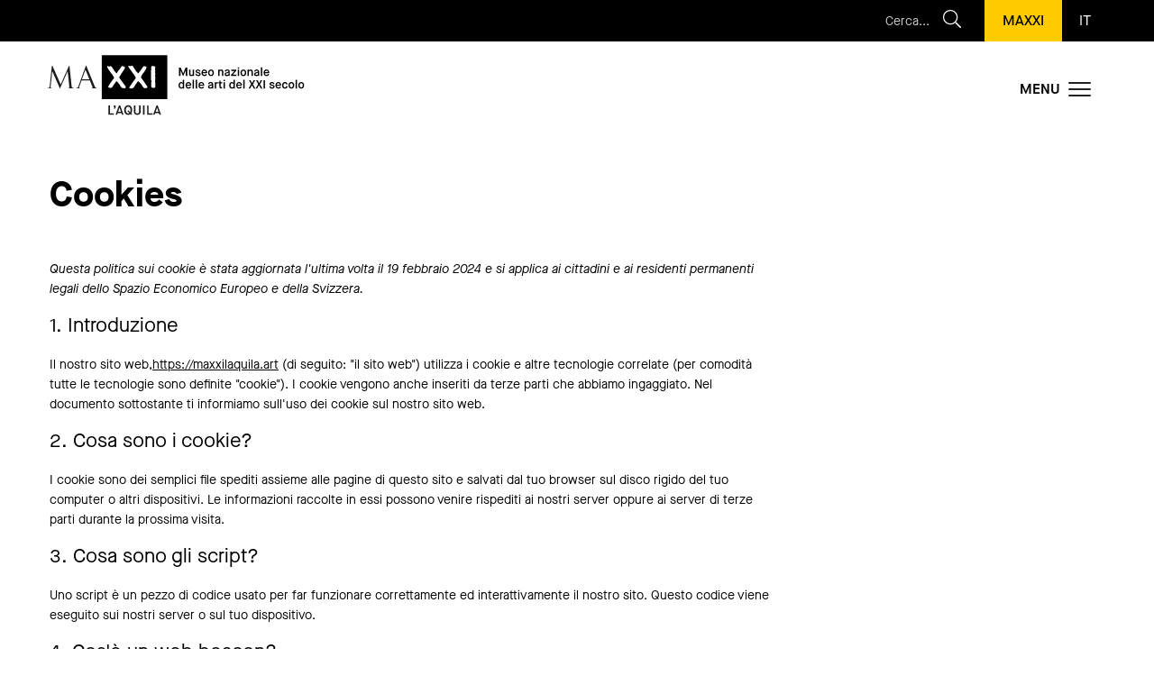

--- FILE ---
content_type: text/html; charset=UTF-8
request_url: https://maxxilaquila.art/cookies/
body_size: 19092
content:

<!doctype html>

<html class="no-js" lang="it-IT">

<head>
	<!-- Google Tag Manager -->
		<!-- Matomo -->
			<meta charset="utf-8">

	<!-- Force IE to use the latest rendering engine available -->
	<meta http-equiv="X-UA-Compatible" content="IE=edge">

	<!-- Mobile Meta -->
	<meta name="viewport" content="width=device-width, initial-scale=1.0">
	<meta class="foundation-mq">

	<!-- If Site Icon isn't set in customizer -->
	
	<link rel="pingback" href="https://maxxilaquila.art/xmlrpc.php">

	<meta name='robots' content='index, follow, max-image-preview:large, max-snippet:-1, max-video-preview:-1' />
<link rel="alternate" hreflang="it" href="https://maxxilaquila.art/cookies/" />
<link rel="alternate" hreflang="en" href="https://maxxilaquila.art/en/cookies/" />
<link rel="alternate" hreflang="x-default" href="https://maxxilaquila.art/cookies/" />

	<!-- This site is optimized with the Yoast SEO plugin v18.3 - https://yoast.com/wordpress/plugins/seo/ -->
	<title>Cookies - Museo nazionale delle arti del XXI secolo</title>
	<meta name="description" content="Il MAXXI - Museo nazionale delle arti del XXI secolo a L&#039;Aquila, gestito dalla fondazione MAXXI del Ministero per i Beni Culturali aprirà il 21 giugno 2020" />
	<link rel="canonical" href="https://maxxilaquila.art/cookies/" />
	<meta property="og:locale" content="it_IT" />
	<meta property="og:type" content="article" />
	<meta property="og:title" content="Cookies - Museo nazionale delle arti del XXI secolo" />
	<meta property="og:description" content="Il MAXXI - Museo nazionale delle arti del XXI secolo a L&#039;Aquila, gestito dalla fondazione MAXXI del Ministero per i Beni Culturali aprirà il 21 giugno 2020" />
	<meta property="og:url" content="https://maxxilaquila.art/cookies/" />
	<meta property="og:site_name" content="MAXXI L&#039;Aquila" />
	<meta property="article:publisher" content="https://www.facebook.com/museomaxxi/" />
	<meta property="article:modified_time" content="2021-05-14T16:45:26+00:00" />
	<meta name="twitter:card" content="summary_large_image" />
	<meta name="twitter:site" content="@Museo_MAXXI" />
	<script type="application/ld+json" class="yoast-schema-graph">{"@context":"https://schema.org","@graph":[{"@type":"Organization","@id":"https://maxxilaquila.art/#organization","name":"MAXXI - Museo nazionale delle arti del XXI secolo","url":"https://maxxilaquila.art/","sameAs":["https://www.facebook.com/museomaxxi/","https://instagram.com/museomaxxi/","https://www.youtube.com/user/MuseoMAXXI","https://twitter.com/Museo_MAXXI"],"logo":{"@type":"ImageObject","@id":"https://maxxilaquila.art/#logo","inLanguage":"it-IT","url":"https://maxxilaquila.art/wp-content/uploads/2020/02/logo-maxxi-laquila.png","contentUrl":"https://maxxilaquila.art/wp-content/uploads/2020/02/logo-maxxi-laquila.png","width":696,"height":166,"caption":"MAXXI - Museo nazionale delle arti del XXI secolo"},"image":{"@id":"https://maxxilaquila.art/#logo"}},{"@type":"WebSite","@id":"https://maxxilaquila.art/#website","url":"https://maxxilaquila.art/","name":"MAXXI L&#039;Aquila","description":"Museo nazionale delle arti del XXI secolo","publisher":{"@id":"https://maxxilaquila.art/#organization"},"potentialAction":[{"@type":"SearchAction","target":{"@type":"EntryPoint","urlTemplate":"https://maxxilaquila.art/?s={search_term_string}"},"query-input":"required name=search_term_string"}],"inLanguage":"it-IT"},{"@type":"WebPage","@id":"https://maxxilaquila.art/cookies/#webpage","url":"https://maxxilaquila.art/cookies/","name":"Cookies - Museo nazionale delle arti del XXI secolo","isPartOf":{"@id":"https://maxxilaquila.art/#website"},"datePublished":"2021-05-14T16:44:12+00:00","dateModified":"2021-05-14T16:45:26+00:00","description":"Il MAXXI - Museo nazionale delle arti del XXI secolo a L'Aquila, gestito dalla fondazione MAXXI del Ministero per i Beni Culturali aprirà il 21 giugno 2020","breadcrumb":{"@id":"https://maxxilaquila.art/cookies/#breadcrumb"},"inLanguage":"it-IT","potentialAction":[{"@type":"ReadAction","target":["https://maxxilaquila.art/cookies/"]}]},{"@type":"BreadcrumbList","@id":"https://maxxilaquila.art/cookies/#breadcrumb","itemListElement":[{"@type":"ListItem","position":1,"name":"Home","item":"https://maxxilaquila.art/"},{"@type":"ListItem","position":2,"name":"Cookies"}]}]}</script>
	<!-- / Yoast SEO plugin. -->


<link rel='dns-prefetch' href='//js.stripe.com' />
<link rel='dns-prefetch' href='//s.w.org' />
<link rel="alternate" type="application/rss+xml" title="MAXXI L&#039;Aquila &raquo; Feed" href="https://maxxilaquila.art/feed/" />
<link rel="alternate" type="text/calendar" title="MAXXI L&#039;Aquila &raquo; iCal Feed" href="https://maxxilaquila.art/eventi/?ical=1" />
		<script type="text/javascript">
			window._wpemojiSettings = {"baseUrl":"https:\/\/s.w.org\/images\/core\/emoji\/13.1.0\/72x72\/","ext":".png","svgUrl":"https:\/\/s.w.org\/images\/core\/emoji\/13.1.0\/svg\/","svgExt":".svg","source":{"concatemoji":"https:\/\/maxxilaquila.art\/wp-includes\/js\/wp-emoji-release.min.js?ver=f325e2a2deb41c76df4958334508ce94"}};
			!function(e,a,t){var n,r,o,i=a.createElement("canvas"),p=i.getContext&&i.getContext("2d");function s(e,t){var a=String.fromCharCode;p.clearRect(0,0,i.width,i.height),p.fillText(a.apply(this,e),0,0);e=i.toDataURL();return p.clearRect(0,0,i.width,i.height),p.fillText(a.apply(this,t),0,0),e===i.toDataURL()}function c(e){var t=a.createElement("script");t.src=e,t.defer=t.type="text/javascript",a.getElementsByTagName("head")[0].appendChild(t)}for(o=Array("flag","emoji"),t.supports={everything:!0,everythingExceptFlag:!0},r=0;r<o.length;r++)t.supports[o[r]]=function(e){if(!p||!p.fillText)return!1;switch(p.textBaseline="top",p.font="600 32px Arial",e){case"flag":return s([127987,65039,8205,9895,65039],[127987,65039,8203,9895,65039])?!1:!s([55356,56826,55356,56819],[55356,56826,8203,55356,56819])&&!s([55356,57332,56128,56423,56128,56418,56128,56421,56128,56430,56128,56423,56128,56447],[55356,57332,8203,56128,56423,8203,56128,56418,8203,56128,56421,8203,56128,56430,8203,56128,56423,8203,56128,56447]);case"emoji":return!s([10084,65039,8205,55357,56613],[10084,65039,8203,55357,56613])}return!1}(o[r]),t.supports.everything=t.supports.everything&&t.supports[o[r]],"flag"!==o[r]&&(t.supports.everythingExceptFlag=t.supports.everythingExceptFlag&&t.supports[o[r]]);t.supports.everythingExceptFlag=t.supports.everythingExceptFlag&&!t.supports.flag,t.DOMReady=!1,t.readyCallback=function(){t.DOMReady=!0},t.supports.everything||(n=function(){t.readyCallback()},a.addEventListener?(a.addEventListener("DOMContentLoaded",n,!1),e.addEventListener("load",n,!1)):(e.attachEvent("onload",n),a.attachEvent("onreadystatechange",function(){"complete"===a.readyState&&t.readyCallback()})),(n=t.source||{}).concatemoji?c(n.concatemoji):n.wpemoji&&n.twemoji&&(c(n.twemoji),c(n.wpemoji)))}(window,document,window._wpemojiSettings);
		</script>
		<style type="text/css">
img.wp-smiley,
img.emoji {
	display: inline !important;
	border: none !important;
	box-shadow: none !important;
	height: 1em !important;
	width: 1em !important;
	margin: 0 .07em !important;
	vertical-align: -0.1em !important;
	background: none !important;
	padding: 0 !important;
}
</style>
	<link rel='stylesheet' id='wp-block-library-css'  href='https://maxxilaquila.art/wp-includes/css/dist/block-library/style.min.css?ver=f325e2a2deb41c76df4958334508ce94' type='text/css' media='all' />
<link rel='stylesheet' id='contact-form-7-css'  href='https://maxxilaquila.art/wp-content/plugins/contact-form-7/includes/css/styles.css?ver=5.5.6' type='text/css' media='all' />
<link rel='stylesheet' id='picker-classic-css'  href='https://maxxilaquila.art/wp-content/plugins/webba-booking/frontend/css/classic.css?ver=4.0.64' type='text/css' media='all' />
<link rel='stylesheet' id='picker-classic-date-css'  href='https://maxxilaquila.art/wp-content/plugins/webba-booking/frontend/css/classic.date.css?ver=4.0.64' type='text/css' media='all' />
<link rel='stylesheet' id='wbk-frontend-style-custom-css'  href='https://maxxilaquila.art/wp-content/plugins/webba-booking/frontend/css/wbk-frontend-custom-style.css?ver=4.0.64' type='text/css' media='all' />
<link rel='stylesheet' id='wbk-frontend-style-css'  href='https://maxxilaquila.art/wp-content/plugins/webba-booking/frontend/css/wbk-frontend-default-style.css?ver=4.0.64' type='text/css' media='all' />
<link rel='stylesheet' id='wpml-legacy-horizontal-list-0-css'  href='//maxxilaquila.art/wp-content/plugins/sitepress-multilingual-cms/templates/language-switchers/legacy-list-horizontal/style.min.css?ver=1' type='text/css' media='all' />
<link rel='stylesheet' id='wpml-menu-item-0-css'  href='//maxxilaquila.art/wp-content/plugins/sitepress-multilingual-cms/templates/language-switchers/menu-item/style.min.css?ver=1' type='text/css' media='all' />
<link rel='stylesheet' id='cmplz-document-css'  href='https://maxxilaquila.art/wp-content/plugins/complianz-gdpr-premium/assets/css/document.min.css?ver=1708333590' type='text/css' media='all' />
<link rel='stylesheet' id='cmplz-general-css'  href='https://maxxilaquila.art/wp-content/plugins/complianz-gdpr-premium/assets/css/cookieblocker.min.css?ver=1708333590' type='text/css' media='all' />
<link rel='stylesheet' id='newsletter-css'  href='https://maxxilaquila.art/wp-content/plugins/newsletter/style.css?ver=7.2.0' type='text/css' media='all' />
<link rel='stylesheet' id='slick-css-css'  href='https://maxxilaquila.art/wp-content/themes/amaranto/assets/vendor/slick/slick.css?ver=1667902531' type='text/css' media='all' />
<link rel='stylesheet' id='lb-css-css'  href='https://maxxilaquila.art/wp-content/themes/amaranto/assets/vendor/lightbox/css/lightbox.min.css?ver=1667902528' type='text/css' media='all' />
<link rel='stylesheet' id='site-css-css'  href='https://maxxilaquila.art/wp-content/themes/amaranto/assets/styles/style.css?ver=1679585109' type='text/css' media='all' />
<script type='text/javascript' src='https://js.stripe.com/v3/' id='wbk-ext-stripe-js-js'></script>
<script type='text/javascript' src='https://maxxilaquila.art/wp-includes/js/jquery/jquery.min.js?ver=3.6.0' id='jquery-core-js'></script>
<script type='text/javascript' src='https://maxxilaquila.art/wp-includes/js/jquery/jquery-migrate.min.js?ver=3.3.2' id='jquery-migrate-js'></script>
<script type='text/javascript' src='https://maxxilaquila.art/wp-includes/js/jquery/ui/core.min.js?ver=1.12.1' id='jquery-ui-core-js'></script>
<script type='text/javascript' src='https://maxxilaquila.art/wp-includes/js/jquery/ui/effect.min.js?ver=1.12.1' id='jquery-effects-core-js'></script>
<script type='text/javascript' src='https://maxxilaquila.art/wp-content/plugins/webba-booking/frontend/../common/wbk-validator.js?ver=f325e2a2deb41c76df4958334508ce94' id='wbk-validator-js'></script>
<script type='text/javascript' id='wbk-frontend-js-extra'>
/* <![CDATA[ */
var wbkl10n = {"mode":"simple","phonemask":"disabled","phoneformat":"(999) 999-9999","ajaxurl":"https:\/\/maxxilaquila.art\/wp-admin\/admin-ajax.php","selectdatestart":"Verifica la disponibilit\u00e0","selectdatestartbasic":"","selecttime":"Orari disponibili","selectdate":"SELEZIONA LA DATA","thanksforbooking":"<p>Grazie per la tua prenotazione<\/p>","january":"Gennaio","february":"Febbraio","march":"Marzo","april":"Aprile","may":"Mag","june":"Giugno","july":"Luglio","august":"Agosto","september":"Settembre","october":"Ottobre","november":"Novembre","december":"Dicembre","jan":"Gen","feb":"Feb","mar":"Mar","apr":"Apr","mays":"Mag","jun":"Giu","jul":"Lug","aug":"Ago","sep":"Set","oct":"Ott","nov":"Nov","dec":"Dic","sunday":"Domenica","monday":"Luned\u00ec","tuesday":"Marted\u00ec","wednesday":"Mercoled\u00ec","thursday":"Gioved\u00ec","friday":"Venerd\u00ec","saturday":"Sabato","sun":"Dom","mon":"Lun","tue":"Mar","wed":"Mer","thu":"Gio","fri":"Ven","sat":"Sab","today":"Oggi","clear":"Cancella","close":"Chiudi","startofweek":"1","nextmonth":"Mese successivo","prevmonth":"Mese precedente","hide_form":"enabled","booked_text":"Posti esauriti","show_booked":"enabled","multi_booking":"disabled","checkout":"Checkout","multi_limit":"","multi_limit_default":"","phone_required":"0","show_desc":"disabled","date_input":"classic","allow_attachment":"no","stripe_public_key":"","override_stripe_error":"no","stripe_card_error_message":"incorrect input","something_wrong":"Something went wrong, please try again.","time_slot_booked":"Time slot(s) already booked.","pp_redirect":"disabled","show_prev_booking":"disabled","scroll_container":"html, body","continious_appointments":"","show_suitable_hours":"no","stripe_redirect_url":"","stripe_mob_size":"","auto_add_to_cart":"disabled","range_selection":"disabled","picker_format":"d mmmm yyyy","scroll_value":"120","field_required":"","error_status_scroll_value":"0","limit_per_email_message":"Risulta gi\u00e0 una prenotazione con questo indirizzo email","stripe_hide_postal":"false","jquery_no_conflict":"enabled"};
/* ]]> */
</script>
<script type='text/javascript' src='https://maxxilaquila.art/wp-content/plugins/webba-booking/frontend/js/wbk-frontend.js?ver=4.0.64' id='wbk-frontend-js'></script>
<script type='text/javascript' src='https://maxxilaquila.art/wp-content/plugins/webba-booking/frontend/js/picker.js?ver=4.0.64' id='picker-js'></script>
<script type='text/javascript' src='https://maxxilaquila.art/wp-content/plugins/webba-booking/frontend/js/picker.date.js?ver=4.0.64' id='picker-date-js'></script>
<script type='text/javascript' src='https://maxxilaquila.art/wp-content/plugins/webba-booking/frontend/js/legacy.js?ver=4.0.64' id='picker-legacy-js'></script>
<script type='text/javascript' src='https://maxxilaquila.art/wp-content/plugins/webba-booking/public/wbk.js?ver=4.0.64' id='wbk-common-script-js'></script>
<link rel="https://api.w.org/" href="https://maxxilaquila.art/wp-json/" /><link rel="alternate" type="application/json" href="https://maxxilaquila.art/wp-json/wp/v2/pages/3068" /><link rel='shortlink' href='https://maxxilaquila.art/?p=3068' />
<link rel="alternate" type="application/json+oembed" href="https://maxxilaquila.art/wp-json/oembed/1.0/embed?url=https%3A%2F%2Fmaxxilaquila.art%2Fcookies%2F" />
<link rel="alternate" type="text/xml+oembed" href="https://maxxilaquila.art/wp-json/oembed/1.0/embed?url=https%3A%2F%2Fmaxxilaquila.art%2Fcookies%2F&#038;format=xml" />
<meta name="generator" content="WPML ver:4.5.5 stt:1,27;" />
<meta name="tec-api-version" content="v1"><meta name="tec-api-origin" content="https://maxxilaquila.art"><link rel="https://theeventscalendar.com/" href="https://maxxilaquila.art/wp-json/tribe/events/v1/" />			<style>.cmplz-hidden {
					display: none !important;
				}</style><link rel="icon" href="https://maxxilaquila.art/wp-content/uploads/2021/11/MAXXI_apostrofo_2-125x125.png" sizes="32x32" />
<link rel="icon" href="https://maxxilaquila.art/wp-content/uploads/2021/11/MAXXI_apostrofo_2-300x300.png" sizes="192x192" />
<link rel="apple-touch-icon" href="https://maxxilaquila.art/wp-content/uploads/2021/11/MAXXI_apostrofo_2-300x300.png" />
<meta name="msapplication-TileImage" content="https://maxxilaquila.art/wp-content/uploads/2021/11/MAXXI_apostrofo_2-300x300.png" />
<style>#cmplz-document h2 {} /* titles in complianz documents */
#cmplz-document h2.annex{} /* titles in annexes */
#cmplz-document .subtitle.annex{} /* subtitles in annexes */
#cmplz-document, #cmplz-document p, #cmplz-document span, #cmplz-document li {} /* text */
#cmplz-cookies-overview .cmplz-service-header {} /* service header in cookie policy */
#cmplz-cookies-overview .cmplz-service-desc {} /* service description */
#cmplz-document.impressum, #cmplz-document.cookie-statement, #cmplz-document.privacy-statement {} /* styles for impressum */</style>		<style type="text/css" id="wp-custom-css">
			table.gv-table-view {
	    font-size: 15px;
    word-break: break-word;
}
.page-template-page-home .eventi .slick-track {min-width:100%}

.tabs-title>a,.accordion-title>a {
	font-size:1rem;
}
.meta .tabs-content {border:0}

#p_5311_row_3 {
	max-width:900px
}
#p_5311_row_3 a:hover {
	background-color:black !important;
}

@media (max-width:640px) {
	
	#p_5311_row_3 .img-cont {
		width:30%;
		float:left;
	}
	
	#p_5311_row_3 .text {    
		width: 60%;
    float: left;
    padding-left: 40px;
    margin-top: 0;
    margin-bottom: 20px;}
}

.apb-content .apb_row.cs__nero_bianco.boxed {
	color:black;
}
.apb-content .apb_row.cs__nero_bianco.boxed a:not(.button) {
	color:black;
}
.apb-content .apb_row.cs__nero_bianco.boxed a:not(.button):hover {
text-decoration:none;
}

#closemodal {
    color: #fff;
    background-color: #000;
    background: url(//www.maxxilaquila.art/wp-content/themes/amaranto/assets/images/modal-close-w.png);
    background-size: auto;
    background-repeat: no-repeat;
    background-position: center center;
    background-color: #000;
    display: block;
    position: absolute;
    top: -40px;
    right: 0;
    padding: 20px;
}

.wbk-checkbox + label::before {
	margin-right:1rem !important
}
.wbk-acceptance .wbk-input-label > label:first-of-type  {
	margin-right:0 !important;
}
.wbk-acceptance .wbk-input-label label:last-of-type {
	width: calc(100% - 49px);
}
.wbk-day-title,.wbk-day-title + hr.wbk-day-separator {display:none !important;}



.single-tribe_events .eventi-correlati.ciclo.mostra .tabs, .single-tribe_events .eventi-correlati.ciclo.mostra li.tabs-title.is-active a,
.single-tribe_events .eventi-correlati.ciclo.mostra .tabs-content, .single-tribe_events .eventi-correlati.ciclo.mostra li.tabs-title a:hover {background:black;}


@media print, screen and (max-width: 39.99875em){
.main-footer .loghi img {
    height: 20px;
    margin-bottom: 10px;
    margin-right: 6px;
}
}

.cat {text-transform:initial !important;}

.page-template-page-home section.eventi article .date {
	display:block;
	float:left;
}

button.cmplz-accept-service {     display: inline-block;
    vertical-align: middle;
    margin: 0 0 1rem;
    padding: 1em 1.2em;
    border: 1px solid transparent;
    border-radius: 0;
    transition: background-color .25s ease-out,color .25s ease-out;
    font-family: inherit;
    font-size: 1rem;
    font-weight: 500;
    line-height: 1;
    text-align: center;
    cursor: pointer;
        background-color: #fff;
    color: #000;
    
}
button.cmplz-show {display:none;}

@media (max-width:680px) {
	.tabella-prezzi .sx {
		text-align:left;
		padding-bottom:0;
	}
	.tabella-prezzi .sx .prezzo {
		float:left;margin-right:1rem;
	}
	.tabella-prezzi .sx .nome {
		float:left;
	}
}

.skip-link.button {

    color: #fff;
    font-weight: 700;
    left: 1rem;
    padding: 1rem !important;
    position: absolute !important;
/*    transform: translateY(-200%);
    transition: transform .3s; */
    z-index: 999;
    top: 1rem ;
    border-radius: 5px;
    width: 230px;
}

#main-navigation #menu-menu-principale>li>span,#main-navigation #menu-main-menu>li>span {
    margin-bottom: 10px;
    font-size: 1.4375rem;
    font-weight: bold;
    pointer-events: none;
    text-decoration: none
}

.single-tribe_events .corpo-testo > .row > .corpo-container {
	  padding-right: 0.9375rem;
    padding-left: 0.9375rem;
}
@media (max-width:680px) {
.single-tribe_events .corpo-testo > .row > .corpo-container {
	 padding-right: 0.625rem;
    padding-left: 0.625rem;
}
}

@media print, screen and (max-width: 39.9988em) {
    .single-tribe_events .eventi-correlati .tabs-content .tabs-panel .list_eventi .slick-list .item:not(.slick-active) a, .single-attivita_educative .eventi-correlati .tabs-content .tabs-panel .list_eventi .slick-list .item:not(.slick-active) a {
        pointer-events: initial; 
    }
}


@media print, screen and (max-width: 39.9988em) {
    .single-tribe_events .eventi-correlati .tabs-content .tabs-panel .list_eventi .slick-list .item:not(.slick-active), .single-attivita_educative .eventi-correlati .tabs-content .tabs-panel .list_eventi .slick-list .item:not(.slick-active) {
        opacity:1;
    }
}
@media print, screen and (max-width: 39.9988em) {
    .single-tribe_events .eventi-correlati .tabs-content .tabs-panel .list_eventi .slick-list .item:not(.slick-active), .single-attivita_educative .eventi-correlati .tabs-content .tabs-panel .list_eventi .slick-list .item:not(.slick-active) {
        opacity:1;
    }
}		</style>
			<meta name="facebook-domain-verification" content="wy85euljq93gmhxgt1614t14fl03jr" />

	<!-- Facebook Pixel Code -->
	<script data-category="marketing" type="text/plain" class="cmplz-script" data-category="statistics" data-service="facebook">
		! function(f, b, e, v, n, t, s) {
			if (f.fbq) return;
			n = f.fbq = function() {
				n.callMethod ?
					n.callMethod.apply(n, arguments) : n.queue.push(arguments)
			};
			if (!f._fbq) f._fbq = n;
			n.push = n;
			n.loaded = !0;
			n.version = '2.0';
			n.queue = [];
			t = b.createElement(e);
			t.async = !0;
			t.src = v;
			s = b.getElementsByTagName(e)[0];
			s.parentNode.insertBefore(t, s)
		}(window, document, 'script',
			'https://connect.facebook.net/en_US/fbevents.js');
		fbq('init', '1100423400713099');
		fbq('track', 'PageView');
	</script>
	<noscript><img data-service="facebook" data-category="statistics" height="1" width="1" style="display:none" src="https://www.facebook.com/tr?id=1100423400713099&ev=PageView&noscript=1" /></noscript>
	<!-- End Facebook Pixel Code -->
</head>




<body data-cmplz=2 class="page-template-default page page-id-3068 tribe-no-js cmplz-document">


	<noscript><iframe data-service="gtm" data-category="statistics" src="https://www.googletagmanager.com/ns.html?id=GTM-WTLNCTBJ" height="0" width="0" style="display:none;visibility:hidden"></iframe></noscript>


	<div class="off-canvas-wrapper">

		<!-- Load off-canvas container. Feel free to remove if not using. -->
		
<div class="off-canvas position-right" id="off-canvas" data-off-canvas>
	<div class="top fll">
		<button class="close-button" aria-label="Close menu" type="button" data-close>
			<span aria-hidden="true">&times;</span>
		</button>
		
<div class="wpml-ls-statics-shortcode_actions wpml-ls wpml-ls-legacy-list-horizontal">
	<ul><li class="wpml-ls-slot-shortcode_actions wpml-ls-item wpml-ls-item-it wpml-ls-current-language wpml-ls-first-item wpml-ls-item-legacy-list-horizontal">
				<a href="https://maxxilaquila.art/cookies/" class="wpml-ls-link">
                    <span class="wpml-ls-native">IT</span></a>
			</li><li class="wpml-ls-slot-shortcode_actions wpml-ls-item wpml-ls-item-en wpml-ls-last-item wpml-ls-item-legacy-list-horizontal">
				<a href="https://maxxilaquila.art/en/cookies/" class="wpml-ls-link">
                    <span class="wpml-ls-native" lang="en">EN</span></a>
			</li></ul>
</div>
	</div>
	<ul id="offcanvas-nav" class="vertical menu" ><li id="menu-item-2372" class="sezione menu-item menu-item-type-custom menu-item-object-custom menu-item-has-children menu-item-2372"><a href="#">Organizza la tua visita</a>
<ul class="vertical menu">
	<li id="menu-item-3023" class="menu-item menu-item-type-post_type menu-item-object-page menu-item-3023"><a href="https://maxxilaquila.art/orari-e-biglietteria/">orari e biglietteria</a></li>
	<li id="menu-item-2374" class="menu-item menu-item-type-post_type menu-item-object-page menu-item-2374"><a href="https://maxxilaquila.art/come-raggiungerci/">come raggiungerci</a></li>
	<li id="menu-item-2992" class="menu-item menu-item-type-post_type menu-item-object-page menu-item-2992"><a href="https://maxxilaquila.art/contatti/">contatti</a></li>
	<li id="menu-item-2373" class="menu-item menu-item-type-post_type menu-item-object-page menu-item-2373"><a href="https://maxxilaquila.art/indicazioni-per-i-visitatori/">indicazioni per i visitatori</a></li>
	<li id="menu-item-2375" class="menu-item menu-item-type-post_type menu-item-object-page menu-item-2375"><a href="https://maxxilaquila.art/newsletter/">newsletter</a></li>
</ul>
</li>
<li id="menu-item-2376" class="sezione menu-item menu-item-type-custom menu-item-object-custom menu-item-has-children menu-item-2376"><a href="#">Cosa accade</a>
<ul class="vertical menu">
	<li id="menu-item-4627" class="menu-item menu-item-type-taxonomy menu-item-object-tribe_events_cat menu-item-4627"><a href="https://maxxilaquila.art/eventi/category/mostra/">in mostra</a></li>
	<li id="menu-item-3208" class="menu-item menu-item-type-post_type_archive menu-item-object-tribe_events menu-item-3208"><a href="https://maxxilaquila.art/eventi/">eventi</a></li>
	<li id="menu-item-7325" class="menu-item menu-item-type-post_type menu-item-object-page menu-item-7325"><a href="https://maxxilaquila.art/educazione/">educazione</a></li>
	<li id="menu-item-2377" class="menu-item menu-item-type-post_type menu-item-object-page menu-item-2377"><a href="https://maxxilaquila.art/formazione/">formazione</a></li>
	<li id="menu-item-9156" class="menu-item menu-item-type-post_type menu-item-object-page menu-item-9156"><a href="https://maxxilaquila.art/salastudio/">sala studio</a></li>
	<li id="menu-item-9368" class="menu-item menu-item-type-taxonomy menu-item-object-tribe_events_cat menu-item-9368"><a href="https://maxxilaquila.art/eventi/category/segnaliamo/">segnaliamo</a></li>
</ul>
</li>
<li id="menu-item-2581" class="sezione menu-item menu-item-type-custom menu-item-object-custom menu-item-has-children menu-item-2581"><a href="#">Sostienici</a>
<ul class="vertical menu">
	<li id="menu-item-5389" class="menu-item menu-item-type-post_type menu-item-object-page menu-item-5389"><a href="https://maxxilaquila.art/card-mymaxxi/">scopri il mondo myMAXXI</a></li>
	<li id="menu-item-2583" class="menu-item menu-item-type-post_type menu-item-object-page menu-item-2583"><a href="https://maxxilaquila.art/corporate-membership/">corporate</a></li>
	<li id="menu-item-2582" class="menu-item menu-item-type-post_type menu-item-object-page menu-item-2582"><a href="https://maxxilaquila.art/sponsorizzazioni/">sponsorizzazioni</a></li>
</ul>
</li>
<li id="menu-item-2378" class="sezione menu-item menu-item-type-custom menu-item-object-custom menu-item-has-children menu-item-2378"><a href="#">Chi siamo</a>
<ul class="vertical menu">
	<li id="menu-item-1303" class="menu-item menu-item-type-post_type menu-item-object-page menu-item-1303"><a href="https://maxxilaquila.art/progetto-culturale/">progetto culturale ed espositivo</a></li>
	<li id="menu-item-1304" class="menu-item menu-item-type-post_type menu-item-object-page menu-item-1304"><a href="https://maxxilaquila.art/palazzo-ardinghelli/">Palazzo Ardinghelli</a></li>
</ul>
</li>
</ul>
	
</div>
		<div class="off-canvas-content" data-off-canvas-content>

			<header class="header" role="banner">

				<!-- This navs will be applied to the topbar, above all content 
						  To see additional nav styles, visit the /parts directory -->
				
<div class="top-bar" id="top-bar-menu">
	<a class="skip-link show-on-focus giallo button" href="#main-content">Vai al contenuto principale</a>
	<div class="row">
		<div class=" medium-6 column sx">&nbsp;
			
		</div>

		<div class="medium-6 column dx show-for-medium">
			<nav class="topbar-menu"><ul id="menu-topbar" class=""><li id="menu-item-2584" class="giallo menu-item menu-item-type-custom menu-item-object-custom menu-item-2584"><a target="_blank" rel="noopener" href="https://maxxi.art">MAXXI <span class="show-for-sr">(nuova finestra)</span></a></li>
<li id="menu-item-wpml-ls-208-it" class="menu-item wpml-ls-slot-208 wpml-ls-item wpml-ls-item-it wpml-ls-current-language wpml-ls-menu-item wpml-ls-first-item menu-item-type-wpml_ls_menu_item menu-item-object-wpml_ls_menu_item menu-item-has-children menu-item-wpml-ls-208-it"><a title="IT" href="https://maxxilaquila.art/cookies/"><span class="wpml-ls-native" lang="it">IT</span></a>
<ul class="sub-menu">
	<li id="menu-item-wpml-ls-208-en" class="menu-item wpml-ls-slot-208 wpml-ls-item wpml-ls-item-en wpml-ls-menu-item wpml-ls-last-item menu-item-type-wpml_ls_menu_item menu-item-object-wpml_ls_menu_item menu-item-wpml-ls-208-en"><a title="EN" href="https://maxxilaquila.art/en/cookies/"><span class="wpml-ls-native" lang="en">EN</span></a></li>
</ul>
</li>
</ul></nav>			
<form role="search" method="get" class="search-form" action="https://maxxilaquila.art/">
	<label>
		<span class="screen-reader-text">Cerca:</span>
		<input type="search" class="search-field" placeholder="Cerca..." value="" name="s" title="Cerca:" />
	</label>
	<input type="submit" class="search-submit button" value="Cerca" />
</form>		</div>
			</div>
</div>				<div id="main-header" class="main-header fll">

    <div class="row">
        <div class="medium-6 column logocont">
            <a href="https://maxxilaquila.art">
                <img src="https://maxxilaquila.art/wp-content/themes/amaranto/assets/images/maxxilaquila_logo.svg" alt="MAXXI L'Aquila">
            </a>
        </div>
        <div class="medium-6 column dx">
            <button class="show-for-medium  hamburger hamburger--squeeze hamburger--accessible js-hamburger" type="button" aria-label="Menu" aria-controls="main-navigation">
                <span class="hamburger-label">Menu</span>
                <span class="hamburger-box">
                    <span class="hamburger-inner">
                    </span>
                </span>
            </button>
            <button data-toggle="off-canvas" class="show-for-small-only hamburger hamburger--squeeze hamburger--accessible js-hamburger" type="button" aria-label="Menu" aria-controls="navigation">

                <span class="hamburger-box">
                    <span class="hamburger-inner">
                    </span>
                </span>
            </button>
            <nav id="main-navigation">
                <div class="row">
                    <div class="main-nav-menu medium-12 column"><ul id="menu-menu-principale" class=""><li class="sezione menu-item menu-item-type-custom menu-item-object-custom menu-item-has-children menu-item-2372"><a href="#">Organizza la tua visita</a>
<ul class="sub-menu">
	<li class="menu-item menu-item-type-post_type menu-item-object-page menu-item-3023"><a href="https://maxxilaquila.art/orari-e-biglietteria/">orari e biglietteria</a></li>
	<li class="menu-item menu-item-type-post_type menu-item-object-page menu-item-2374"><a href="https://maxxilaquila.art/come-raggiungerci/">come raggiungerci</a></li>
	<li class="menu-item menu-item-type-post_type menu-item-object-page menu-item-2992"><a href="https://maxxilaquila.art/contatti/">contatti</a></li>
	<li class="menu-item menu-item-type-post_type menu-item-object-page menu-item-2373"><a href="https://maxxilaquila.art/indicazioni-per-i-visitatori/">indicazioni per i visitatori</a></li>
	<li class="menu-item menu-item-type-post_type menu-item-object-page menu-item-2375"><a href="https://maxxilaquila.art/newsletter/">newsletter</a></li>
</ul>
</li>
<li class="sezione menu-item menu-item-type-custom menu-item-object-custom menu-item-has-children menu-item-2376"><a href="#">Cosa accade</a>
<ul class="sub-menu">
	<li class="menu-item menu-item-type-taxonomy menu-item-object-tribe_events_cat menu-item-4627"><a href="https://maxxilaquila.art/eventi/category/mostra/">in mostra</a></li>
	<li class="menu-item menu-item-type-post_type_archive menu-item-object-tribe_events menu-item-3208"><a href="https://maxxilaquila.art/eventi/">eventi</a></li>
	<li class="menu-item menu-item-type-post_type menu-item-object-page menu-item-7325"><a href="https://maxxilaquila.art/educazione/">educazione</a></li>
	<li class="menu-item menu-item-type-post_type menu-item-object-page menu-item-2377"><a href="https://maxxilaquila.art/formazione/">formazione</a></li>
	<li class="menu-item menu-item-type-post_type menu-item-object-page menu-item-9156"><a href="https://maxxilaquila.art/salastudio/">sala studio</a></li>
	<li class="menu-item menu-item-type-taxonomy menu-item-object-tribe_events_cat menu-item-9368"><a href="https://maxxilaquila.art/eventi/category/segnaliamo/">segnaliamo</a></li>
</ul>
</li>
<li class="sezione menu-item menu-item-type-custom menu-item-object-custom menu-item-has-children menu-item-2581"><a href="#">Sostienici</a>
<ul class="sub-menu">
	<li class="menu-item menu-item-type-post_type menu-item-object-page menu-item-5389"><a href="https://maxxilaquila.art/card-mymaxxi/">scopri il mondo myMAXXI</a></li>
	<li class="menu-item menu-item-type-post_type menu-item-object-page menu-item-2583"><a href="https://maxxilaquila.art/corporate-membership/">corporate</a></li>
	<li class="menu-item menu-item-type-post_type menu-item-object-page menu-item-2582"><a href="https://maxxilaquila.art/sponsorizzazioni/">sponsorizzazioni</a></li>
</ul>
</li>
<li class="sezione menu-item menu-item-type-custom menu-item-object-custom menu-item-has-children menu-item-2378"><a href="#">Chi siamo</a>
<ul class="sub-menu">
	<li class="menu-item menu-item-type-post_type menu-item-object-page menu-item-1303"><a href="https://maxxilaquila.art/progetto-culturale/">progetto culturale ed espositivo</a></li>
	<li class="menu-item menu-item-type-post_type menu-item-object-page menu-item-1304"><a href="https://maxxilaquila.art/palazzo-ardinghelli/">Palazzo Ardinghelli</a></li>
</ul>
</li>
</ul></div>                </div>
            </nav>
        </div>
    </div>
</div>
			</header> <!-- end .header -->				<main class="main-content fll" id="main-content" role="main">

			
<article id="post-3068" class="post-3068 page type-page status-publish hentry" role="article" itemscope itemtype="http://schema.org/WebPage">

			<header class="article-header">
			<div class="row">
				<div class="medium-12 column">
					<h1 class="page-title">Cookies</h1>
				</div>
			</div>
		</header> <!-- end article header -->
		<section class="entry-content" itemprop="text">
					<div class="row">
				<div class="medium-12 column corpo-testo">
					
<!-- Legal document generated by Complianz | GDPR/CCPA Cookie Consent https://wordpress.org/plugins/complianz-gdpr -->
<div id="cmplz-document" class="cmplz-document cookie-statement cmplz-document-eu"><p><i>Questa politica sui cookie è stata aggiornata l'ultima volta il 19 febbraio 2024 e si applica ai cittadini e ai residenti permanenti legali dello Spazio Economico Europeo e della Svizzera.</i><br></p><h2>1. Introduzione</h2><p>Il nostro sito web,<a href="https://maxxilaquila.art">https://maxxilaquila.art</a> (di seguito: "il sito web") utilizza i cookie e altre tecnologie correlate (per comodità tutte le tecnologie sono definite "cookie"). I cookie vengono anche inseriti da terze parti che abbiamo ingaggiato. Nel documento sottostante ti informiamo sull'uso dei cookie sul nostro sito web.</p><h2>2. Cosa sono i cookie?</h2><p>I cookie sono dei semplici file spediti assieme alle pagine di questo sito e salvati dal tuo browser sul disco rigido del tuo computer o altri dispositivi. Le informazioni raccolte in essi possono venire rispediti ai nostri server oppure ai server di terze parti durante la prossima visita.</p><h2>3. Cosa sono gli script?</h2><p>Uno script è un pezzo di codice usato per far funzionare correttamente ed interattivamente il nostro sito. Questo codice viene eseguito sui nostri server o sul tuo dispositivo.</p><h2>4. Cos&#039;è un web beacon?</h2><p>Un web beacon (o pixel tag) è un piccolo, invisibile pezzo di testo o immagine su un sito che viene usato per monitorare il traffico di un sito web. Per fare questo, diversi dati su di te vengono conservati utilizzando dei web beacon.</p><h2>5. Cookie</h2><p class="cmplz-subtitle">5.1 Cookie tecnici o funzionali</p><p>Alcuni cookie assicurano il corretto funzionamento del sito e che le tue preferenze rimangano valide. Piazzando cookie funzionali, rendiamo più facile per te visitare il nostro sito web. In questo modo non devi inserire ripetutamente le stesse informazioni quando visiti il nostro sito web, per esempio, l'oggetto rimane nel tuo carrello finché non hai pagato. Possiamo piazzare questi cookie senza il tuo consenso.</p><p class="cmplz-subtitle">5.2 Cookie statistici</p><p>Utilizziamo i cookie statistici per ottimizzare l'esperienza del sito web per i nostri utenti. Con questi cookie statistici otteniamo approfondimenti sull'uso del nostro sito web.&nbsp;Chiediamo il tuo permesso per piazzare cookie statistici.</p><p class="cmplz-subtitle">5.3 Cookie di marketing/tracciamento</p><p>I cookie di marketing/tracciamento sono cookie o qualsiasi altra forma di memorizzazione locale, utilizzati per creare profili utente per visualizzare pubblicità o per tracciare l'utente su questo sito web o su diversi siti web per scopi di marketing simili.</p><p class="cmplz-subtitle">5.4 Social media</p><p>Sul nostro sito web abbiamo inserito contenuti di Facebook e Instagram per promuovere pagine web (ad es. "mi piace", "pin") o condividerle (ad es. "tweet") su social network come Facebook e Instagram. Questo contenuto è incorporato con codice derivato da Facebook e Instagram e inserisce cookie. Questo contenuto potrebbe memorizzare ed elaborare alcune informazioni per la pubblicità personalizzata.</p><p>Leggi l'informativa sulla privacy di questi social network (che possono cambiare regolarmente) per sapere cosa fanno con i tuoi dati (personali) che processano usando questi cookie. I dati ottenuti vengono anonimizzati quanto possibile. Facebook e Instagram si trovano negli Stati Uniti.</p><h2>6. Cookie presenti</h2><div id="cmplz-cookies-overview"><details class="cmplz-dropdown cmplz-service-desc cmplz-dropdown-cookiepolicy ">
	<summary class="cmplz-service-header"><div>
		<h3>Complianz</h3>
		<p>Funzionale</p>
		<label for="cmplz_service_complianz" class="cmplz_consent_per_service_label"><span class="screen-reader-text">Consent to service complianz</span></label>
		<input type="checkbox" id="cmplz_service_complianz" class="cmplz-accept-service " data-service="complianz" data-category="functional"></div>
	</summary>
	<div class="cmplz-service-description">
		<h4>Utilizzo</h4>
		<p>Usiamo Complianz per gestione del consenso ai cookie.</p>
	</div>
	<div class="cmplz-sharing-data">
		<h4>Condivisione dei dati</h4>
		<p>Questi dati non sono condivisi con terze parti.&nbsp;Per ulteriori informazioni, si prega di leggere <a target="_blank" rel="noopener noreferrer" href="https://complianz.io/legal/privacy-statement/">Complianz Dichiarazione sulla Privacy</a>.</p>
	</div>
	<div class="cookies-per-purpose">
    <div class="purpose"><h4>Funzionale</h4></div>
    <div class="name-header">
	<h5>Nome</h5>
</div>
<div class="name">cmplz_id</div>
<div class="retention-header">
	<h5>Scadenza</h5>
</div>
<div class="retention">200 giorni</div>
<div class="function-header">
	<h5>Funzione</h5>
</div>
<div class="function">Salvare le preferenze del consenso ai cookie</div>
<div class="name-header">
	<h5>Nome</h5>
</div>
<div class="name">cmplz_user_data</div>
<div class="retention-header">
	<h5>Scadenza</h5>
</div>
<div class="retention">200 giorni</div>
<div class="function-header">
	<h5>Funzione</h5>
</div>
<div class="function">Determina quale banner dei cookie mostrare</div>
<div class="name-header">
	<h5>Nome</h5>
</div>
<div class="name">cmplz_cookie_data</div>
<div class="retention-header">
	<h5>Scadenza</h5>
</div>
<div class="retention">200 giorni</div>
<div class="function-header">
	<h5>Funzione</h5>
</div>
<div class="function">Store information about cookies that have been detected on the site</div>
<div class="name-header">
	<h5>Nome</h5>
</div>
<div class="name">cmplz_consented_services</div>
<div class="retention-header">
	<h5>Scadenza</h5>
</div>
<div class="retention">200 giorni</div>
<div class="function-header">
	<h5>Funzione</h5>
</div>
<div class="function">Salvare le preferenze del consenso ai cookie</div>
<div class="name-header">
	<h5>Nome</h5>
</div>
<div class="name">cmplz_policy_id</div>
<div class="retention-header">
	<h5>Scadenza</h5>
</div>
<div class="retention">200 giorni</div>
<div class="function-header">
	<h5>Funzione</h5>
</div>
<div class="function">Registrare l'ID della cookie policy accettata</div>
<div class="name-header">
	<h5>Nome</h5>
</div>
<div class="name">cmplz_marketing</div>
<div class="retention-header">
	<h5>Scadenza</h5>
</div>
<div class="retention">200 giorni</div>
<div class="function-header">
	<h5>Funzione</h5>
</div>
<div class="function">Salvare le preferenze del consenso ai cookie</div>
<div class="name-header">
	<h5>Nome</h5>
</div>
<div class="name">cmplz_statistics</div>
<div class="retention-header">
	<h5>Scadenza</h5>
</div>
<div class="retention">200 giorni</div>
<div class="function-header">
	<h5>Funzione</h5>
</div>
<div class="function">Salvare le preferenze del consenso ai cookie</div>
<div class="name-header">
	<h5>Nome</h5>
</div>
<div class="name">cmplz_preferences</div>
<div class="retention-header">
	<h5>Scadenza</h5>
</div>
<div class="retention">200 giorni</div>
<div class="function-header">
	<h5>Funzione</h5>
</div>
<div class="function">Salvare le preferenze del consenso ai cookie</div>
<div class="name-header">
	<h5>Nome</h5>
</div>
<div class="name">cmplz_functional</div>
<div class="retention-header">
	<h5>Scadenza</h5>
</div>
<div class="retention">200 giorni</div>
<div class="function-header">
	<h5>Funzione</h5>
</div>
<div class="function">Salvare le preferenze del consenso ai cookie</div>
<div class="name-header">
	<h5>Nome</h5>
</div>
<div class="name">cmplz_banner-status</div>
<div class="retention-header">
	<h5>Scadenza</h5>
</div>
<div class="retention">200 giorni</div>
<div class="function-header">
	<h5>Funzione</h5>
</div>
<div class="function">Store if the cookie banner has been dismissed</div>
<div class="name-header">
	<h5>Nome</h5>
</div>
<div class="name">cmplz_saved_categories</div>
<div class="retention-header">
	<h5>Scadenza</h5>
</div>
<div class="retention">200 giorni</div>
<div class="function-header">
	<h5>Funzione</h5>
</div>
<div class="function">Salvare le preferenze del consenso ai cookie</div>
<div class="name-header">
	<h5>Nome</h5>
</div>
<div class="name">cmplz_saved_services</div>
<div class="retention-header">
	<h5>Scadenza</h5>
</div>
<div class="retention">200 giorni</div>
<div class="function-header">
	<h5>Funzione</h5>
</div>
<div class="function">Salvare le preferenze del consenso ai cookie</div>

</div>
</details>
<details class="cmplz-dropdown cmplz-service-desc cmplz-dropdown-cookiepolicy ">
	<summary class="cmplz-service-header"><div>
		<h3>WPML</h3>
		<p>Funzionale</p>
		<label for="cmplz_service_wpml" class="cmplz_consent_per_service_label"><span class="screen-reader-text">Consent to service wpml</span></label>
		<input type="checkbox" id="cmplz_service_wpml" class="cmplz-accept-service " data-service="wpml" data-category="functional"></div>
	</summary>
	<div class="cmplz-service-description">
		<h4>Utilizzo</h4>
		<p>Usiamo WPML per gestione della lingua.</p>
	</div>
	<div class="cmplz-sharing-data">
		<h4>Condivisione dei dati</h4>
		<p>Questi dati non sono condivisi con terze parti.</p>
	</div>
	<div class="cookies-per-purpose">
    <div class="purpose"><h4>Funzionale</h4></div>
    <div class="name-header">
	<h5>Nome</h5>
</div>
<div class="name">wp-wpml_current_language</div>
<div class="retention-header">
	<h5>Scadenza</h5>
</div>
<div class="retention">1 giorno</div>
<div class="function-header">
	<h5>Funzione</h5>
</div>
<div class="function">Salvare le impostazioni della lingua</div>

</div>
</details>
<details class="cmplz-dropdown cmplz-service-desc cmplz-dropdown-cookiepolicy ">
	<summary class="cmplz-service-header"><div>
		<h3>Matomo</h3>
		<p>Statistiche (anonimo)</p>
		<label for="cmplz_service_matomo" class="cmplz_consent_per_service_label"><span class="screen-reader-text">Consent to service matomo</span></label>
		<input type="checkbox" id="cmplz_service_matomo" class="cmplz-accept-service " data-service="matomo" data-category="functional"></div>
	</summary>
	<div class="cmplz-service-description">
		<h4>Utilizzo</h4>
		<p>Usiamo Matomo per statistiche del sito web.</p>
	</div>
	<div class="cmplz-sharing-data">
		<h4>Condivisione dei dati</h4>
		<p>Questi dati non sono condivisi con terze parti.</p>
	</div>
	<div class="cookies-per-purpose">
    <div class="purpose"><h4>Statistiche (anonimo)</h4></div>
    <div class="name-header">
	<h5>Nome</h5>
</div>
<div class="name">_pk_id*</div>
<div class="retention-header">
	<h5>Scadenza</h5>
</div>
<div class="retention">13 mesi</div>
<div class="function-header">
	<h5>Funzione</h5>
</div>
<div class="function">Salvare un ID utente univoco</div>
<div class="name-header">
	<h5>Nome</h5>
</div>
<div class="name">_pk_ses*</div>
<div class="retention-header">
	<h5>Scadenza</h5>
</div>
<div class="retention">sessione</div>
<div class="function-header">
	<h5>Funzione</h5>
</div>
<div class="function">Salvare un ID sessione univoco</div>
<div class="name-header">
	<h5>Nome</h5>
</div>
<div class="name">_pk_ref*</div>
<div class="retention-header">
	<h5>Scadenza</h5>
</div>
<div class="retention">6 mesi</div>
<div class="function-header">
	<h5>Funzione</h5>
</div>
<div class="function">Salvare gli ID referrer</div>

</div>
</details>
<details class="cmplz-dropdown cmplz-service-desc cmplz-dropdown-cookiepolicy ">
	<summary class="cmplz-service-header"><div>
		<h3>Stripe</h3>
		<p>Funzionale</p>
		<label for="cmplz_service_stripe" class="cmplz_consent_per_service_label"><span class="screen-reader-text">Consent to service stripe</span></label>
		<input type="checkbox" id="cmplz_service_stripe" class="cmplz-accept-service " data-service="stripe" data-category="functional"></div>
	</summary>
	<div class="cmplz-service-description">
		<h4>Utilizzo</h4>
		<p>Usiamo Stripe per gestione dei pagamenti.</p>
	</div>
	<div class="cmplz-sharing-data">
		<h4>Condivisione dei dati</h4>
		<p>Per ulteriori informazioni, si prega di leggere <a target="_blank" rel="noopener noreferrer nofollow" href="https://stripe.com/privacy/">Stripe Dichiarazione sulla Privacy</a>.</p>
	</div>
	<div class="cookies-per-purpose">
    <div class="purpose"><h4>Funzionale</h4></div>
    <div class="name-header">
	<h5>Nome</h5>
</div>
<div class="name">__stripe_mid</div>
<div class="retention-header">
	<h5>Scadenza</h5>
</div>
<div class="retention">1 anno</div>
<div class="function-header">
	<h5>Funzione</h5>
</div>
<div class="function">Fornisce prevenenzione frodi</div>
<div class="name-header">
	<h5>Nome</h5>
</div>
<div class="name">__stripe_sid</div>
<div class="retention-header">
	<h5>Scadenza</h5>
</div>
<div class="retention">30 minuti</div>
<div class="function-header">
	<h5>Funzione</h5>
</div>
<div class="function">Fornisce prevenenzione frodi</div>

</div>
</details>
<details class="cmplz-dropdown cmplz-service-desc cmplz-dropdown-cookiepolicy ">
	<summary class="cmplz-service-header"><div>
		<h3>Facebook</h3>
		<p>Pubblicità</p>
		<label for="cmplz_service_facebook" class="cmplz_consent_per_service_label"><span class="screen-reader-text">Consent to service facebook</span></label>
		<input type="checkbox" id="cmplz_service_facebook" class="cmplz-accept-service " data-service="facebook" data-category="marketing"></div>
	</summary>
	<div class="cmplz-service-description">
		<h4>Utilizzo</h4>
		<p>Usiamo Facebook per mostrare i post social recenti e/o i pulsanti di condivisione.</p>
	</div>
	<div class="cmplz-sharing-data">
		<h4>Condivisione dei dati</h4>
		<p>Per ulteriori informazioni, si prega di leggere <a target="_blank" rel="noopener noreferrer nofollow" href="https://www.facebook.com/policy/cookies">Facebook Dichiarazione sulla Privacy</a>.</p>
	</div>
	<div class="cookies-per-purpose">
    <div class="purpose"><h4>Pubblicità</h4></div>
    <div class="name-header">
	<h5>Nome</h5>
</div>
<div class="name">_fbc</div>
<div class="retention-header">
	<h5>Scadenza</h5>
</div>
<div class="retention">2 anni</div>
<div class="function-header">
	<h5>Funzione</h5>
</div>
<div class="function">Salvare l&#039;ultima visita</div>
<div class="name-header">
	<h5>Nome</h5>
</div>
<div class="name">_fbp</div>
<div class="retention-header">
	<h5>Scadenza</h5>
</div>
<div class="retention">3 mesi</div>
<div class="function-header">
	<h5>Funzione</h5>
</div>
<div class="function">Salvare e tracciare le visite attraverso i siti web</div>

</div>
</details>
<details class="cmplz-dropdown cmplz-service-desc cmplz-dropdown-cookiepolicy ">
	<summary class="cmplz-service-header"><div>
		<h3>WordPress</h3>
		<p>Funzionale</p>
		<label for="cmplz_service_wordpress" class="cmplz_consent_per_service_label"><span class="screen-reader-text">Consent to service wordpress</span></label>
		<input type="checkbox" id="cmplz_service_wordpress" class="cmplz-accept-service " data-service="wordpress" data-category="functional"></div>
	</summary>
	<div class="cmplz-service-description">
		<h4>Utilizzo</h4>
		<p>Usiamo WordPress per sviluppo del sito web.</p>
	</div>
	<div class="cmplz-sharing-data">
		<h4>Condivisione dei dati</h4>
		<p>Questi dati non sono condivisi con terze parti.</p>
	</div>
	<div class="cookies-per-purpose">
    <div class="purpose"><h4>Funzionale</h4></div>
    <div class="name-header">
	<h5>Nome</h5>
</div>
<div class="name">wordpress_test_cookie</div>
<div class="retention-header">
	<h5>Scadenza</h5>
</div>
<div class="retention">sessione</div>
<div class="function-header">
	<h5>Funzione</h5>
</div>
<div class="function">Controlla se i cookie possono essere piazzati</div>
<div class="name-header">
	<h5>Nome</h5>
</div>
<div class="name">wp-settings-*</div>
<div class="retention-header">
	<h5>Scadenza</h5>
</div>
<div class="retention">persistente</div>
<div class="function-header">
	<h5>Funzione</h5>
</div>
<div class="function">Salvare le preferenze utente</div>
<div class="name-header">
	<h5>Nome</h5>
</div>
<div class="name">wp-settings-time-*</div>
<div class="retention-header">
	<h5>Scadenza</h5>
</div>
<div class="retention">1 anno</div>
<div class="function-header">
	<h5>Funzione</h5>
</div>
<div class="function">Salvare le preferenze utente</div>
<div class="name-header">
	<h5>Nome</h5>
</div>
<div class="name">wordpress_logged_in_*</div>
<div class="retention-header">
	<h5>Scadenza</h5>
</div>
<div class="retention">persistente</div>
<div class="function-header">
	<h5>Funzione</h5>
</div>
<div class="function">Mantieni l&#039;accesso degli utenti</div>

</div>
</details>
<details class="cmplz-dropdown cmplz-service-desc cmplz-dropdown-cookiepolicy ">
	<summary class="cmplz-service-header"><div>
		<h3>Wordfence</h3>
		<p>Funzionale</p>
		<label for="cmplz_service_wordfence" class="cmplz_consent_per_service_label"><span class="screen-reader-text">Consent to service wordfence</span></label>
		<input type="checkbox" id="cmplz_service_wordfence" class="cmplz-accept-service " data-service="wordfence" data-category="functional"></div>
	</summary>
	<div class="cmplz-service-description">
		<h4>Utilizzo</h4>
		<p>Usiamo Wordfence per sicurezza del sito web.</p>
	</div>
	<div class="cmplz-sharing-data">
		<h4>Condivisione dei dati</h4>
		<p>Per ulteriori informazioni, si prega di leggere <a target="_blank" rel="noopener noreferrer nofollow" href="https://www.wordfence.com/privacy-policy/">Wordfence Dichiarazione sulla Privacy</a>.</p>
	</div>
	<div class="cookies-per-purpose">
    <div class="purpose"><h4>Funzionale</h4></div>
    <div class="name-header">
	<h5>Nome</h5>
</div>
<div class="name">wfwaf-authcookie*</div>
<div class="retention-header">
	<h5>Scadenza</h5>
</div>
<div class="retention">1 giorno</div>
<div class="function-header">
	<h5>Funzione</h5>
</div>
<div class="function">Determina se l&#039;utente ha eseguito l&#039;accesso</div>

</div>
</details>
<details class="cmplz-dropdown cmplz-service-desc cmplz-dropdown-cookiepolicy ">
	<summary class="cmplz-service-header"><div>
		<h3>Varie</h3>
		<p>Scopo in attesa di indagine</p>
		<label for="cmplz_service_varie" class="cmplz_consent_per_service_label"><span class="screen-reader-text">Consent to service varie</span></label>
		<input type="checkbox" id="cmplz_service_varie" class="cmplz-accept-service cmplz-hidden" data-service="varie" data-category="functional"></div>
	</summary>
	<div class="cmplz-service-description">
		<h4>Utilizzo</h4>
		<p></p>
	</div>
	<div class="cmplz-sharing-data">
		<h4>Condivisione dei dati</h4>
		<p>La condivisione dei dati è in attesa di indagine</p>
	</div>
	<div class="cookies-per-purpose">
    <div class="purpose"><h4>Scopo in attesa di indagine</h4></div>
    <div class="name-header">
	<h5>Nome</h5>
</div>
<div class="name">what-intent</div>
<div class="retention-header">
	<h5>Scadenza</h5>
</div>
<div class="retention"></div>
<div class="function-header">
	<h5>Funzione</h5>
</div>
<div class="function"></div>
<div class="name-header">
	<h5>Nome</h5>
</div>
<div class="name">what-input</div>
<div class="retention-header">
	<h5>Scadenza</h5>
</div>
<div class="retention"></div>
<div class="function-header">
	<h5>Funzione</h5>
</div>
<div class="function"></div>
<div class="name-header">
	<h5>Nome</h5>
</div>
<div class="name">_gcl_au</div>
<div class="retention-header">
	<h5>Scadenza</h5>
</div>
<div class="retention"></div>
<div class="function-header">
	<h5>Funzione</h5>
</div>
<div class="function"></div>
<div class="name-header">
	<h5>Nome</h5>
</div>
<div class="name">wc_cart_hash_70a82f14bb9868fde1b981bdaa83edb2</div>
<div class="retention-header">
	<h5>Scadenza</h5>
</div>
<div class="retention"></div>
<div class="function-header">
	<h5>Funzione</h5>
</div>
<div class="function"></div>
<div class="name-header">
	<h5>Nome</h5>
</div>
<div class="name">elementor</div>
<div class="retention-header">
	<h5>Scadenza</h5>
</div>
<div class="retention"></div>
<div class="function-header">
	<h5>Funzione</h5>
</div>
<div class="function"></div>
<div class="name-header">
	<h5>Nome</h5>
</div>
<div class="name">qm-container-height</div>
<div class="retention-header">
	<h5>Scadenza</h5>
</div>
<div class="retention"></div>
<div class="function-header">
	<h5>Funzione</h5>
</div>
<div class="function"></div>

</div>
</details>
</div><h2>7. Consenti</h2><p>Quando visiti il sito web per la prima volta, noi mostreremo un popup con una spiegazione dei cookie. Appena clicchi su "Salva preferenze", dai il permesso a noi di usare le categorie di cookie e plugin come descritto in questa dichiarazione relativa ai popup e cookie. Puoi disabilitare i cookie attraverso il tuo browser, ma prendi in considerazione, che il nostro sito web potrebbe non funzionare più correttamente.</p><p class="cmplz-subtitle">7.1 Gestisci le tue impostazioni di consenso</p><div id="cmplz-manage-consent-container-nojavascript">Hai caricato la Cookie Policy senza supporto javascript.&nbsp;Su AMP, puoi usare il pulsante di gestione del consenso in fondo alla pagina.</div><div id="cmplz-manage-consent-container" class="cmplz-manage-consent-container"></div><h2>8. Abilitare/disabilitare e cancellazione cookie</h2><p>Puoi usare il tuo browser per cancellare automaticamente o manualmente i cookie. È anche possibile specificare che determinati cookie non possono essere piazzati. Un'altra opzione è quella di modificare le impostazioni del tuo browser internet in modo da ricevere un messaggio ogni volta che viene inserito un cookie. Per ulteriori informazioni su queste opzioni, consultare le istruzioni nella sezione Guida del tuo browser.</p><p>Tieni presente che il nostro sito web potrebbe non funzionare correttamente se tutti i cookie sono disabilitati. Se cancelli i cookie nel vostro browser, essi verranno nuovamente inseriti dopo il consenso fornito quando visiterete nuovamente il nostro sito web.</p><h2>9. I tuoi diritti con rispetto ai dati personali</h2><p>Hai i seguenti diritti relativi ai tuoi dati personali:</p><ul>
                    <li>Hai il diritto di sapere quando i tuoi dati personali sono necessari, cosa succede ad essi, quanto a lungo verranno mantenuti.</li>
                    <li>Diritto di accesso: hai il diritto ad accedere ai tuoi dati personali dei quali siamo a conoscenza.</li>
                    <li>Diritto di rettifica: hai il diritto di completare, correggere, cancellare o bloccare i tuoi dati personali quando lo desideri.</li>
                    <li>Se ci darai il consenso per elaborare i tuoi dati, hai il diritto di revocare questo consenso e di eliminare i tuoi dati personali.</li>
                    <li>Diritto di trasferire i tuoi dati: hai il diritto di richiedere tutti i tuoi dati dal controllore e trasferirli tutti quanti ad un altro controllore.</li>
                    <li>Diritto di obiezione: hai il diritto di obiezione verso il processo dei tuoi dati. Noi rispetteremo questa scelta, a meno che non ci siano delle basi valide per il processo.</li>
                </ul><p>Per esercitare questi diritti, non esitate a contattarci. Si prega di fare riferimento ai dettagli di contatto in fondo a questa Cookie Policy. Se hai un reclamo su come gestiamo i tuoi dati, vorremmo sentirti, ma hai anche il diritto di presentare un reclamo all'autorità di vigilanza (l'Autorità per la Protezione dei Dati).</p><h2>10. Dettagli contatti</h2><p>Per domande e/o commenti riguardo la Cookie Policy e questa dichiarazione, per favore contattaci usando i seguenti dati di contatto:</p><p><span class="cmplz-contact-organisation">Fondazione MAXXI</span><br>
                      <span class="cmplz-contact-address">Piazza Santa Maria Paganica, 15 67100 L’Aquila AQ</span><br>
                      <span class="cmplz-contact-country">Italia</span><br>
                    Sito web: <span class="cmplz-contact-domain"><a href="https://maxxilaquila.art">https://maxxilaquila.art</a></span><br>
                    Email: <span class="cmplz-contact-email">ma&#120;&#120;i&#108;a&#113;&#117;&#105;la&#064;fonda&#122;&#105;on&#101;maxx&#105;&#046;&#105;&#116;</span><br>
                    <span class="cmplz-contact-telephone"></span></p><p>Questa politica sui cookie è stata sincronizzata con <a href="https://cookiedatabase.org/" target="_blank">cookiedatabase.org</a> il 16 gennaio 2026.</p></div>
				</div>
			</div>
							</section> <!-- end article section -->


</article> <!-- end article -->
		</main> <!-- end #content -->

<footer class='footer fll' role="contentinfo">
		<div class="footer-nl row ext  b__t">
		<div class="row xlarge-collapse">
			<div class="medium-8 column sx">
				<div class="h4">Vuoi ricevere aggiornamenti sulle attività del Museo?</div>
			</div>
			<div class=" medium-4 column dx">

				<a href="https://maxxilaquila.art/newsletter" class="button hollow black">Iscriviti alla newsletter</a>
			</div>
		</div>
	</div>
	</div>
		<div class="main-footer fll bg__black">
		<div class='row'>
			<div class="medium-7 small-8 column left">
				<div class="loghi loghi_footer fll">


																						<div class="row " style="display:inline-block;width:auto;">
							
																	<p style="width:130px">sponsor tecnico</p>
								<img width="110" height="104" src="https://maxxilaquila.art/wp-content/uploads/2021/06/parco.png" class="attachment-medium size-medium" alt="" loading="lazy" />
													</div>
																<div class="row sponsor">
							
																	<p>soci</p>
								<img width="300" height="97" src="https://maxxilaquila.art/wp-content/uploads/2022/06/MiC_logo_esteso_BIANCO-300x97.png" class="attachment-medium size-medium" alt="" loading="lazy" srcset="https://maxxilaquila.art/wp-content/uploads/2022/06/MiC_logo_esteso_BIANCO-300x97.png 300w, https://maxxilaquila.art/wp-content/uploads/2022/06/MiC_logo_esteso_BIANCO-1024x332.png 1024w, https://maxxilaquila.art/wp-content/uploads/2022/06/MiC_logo_esteso_BIANCO-768x249.png 768w, https://maxxilaquila.art/wp-content/uploads/2022/06/MiC_logo_esteso_BIANCO-1536x498.png 1536w, https://maxxilaquila.art/wp-content/uploads/2022/06/MiC_logo_esteso_BIANCO-2048x664.png 2048w, https://maxxilaquila.art/wp-content/uploads/2022/06/MiC_logo_esteso_BIANCO-1920x622.png 1920w" sizes="(max-width: 300px) 100vw, 300px" />
							
								<img width="300" height="300" src="https://maxxilaquila.art/wp-content/uploads/2022/09/logo-regione-lazio.svg" class="attachment-medium size-medium" alt="" loading="lazy" />
							
								<img width="300" height="300" src="https://maxxilaquila.art/wp-content/uploads/2021/05/enel.svg" class="attachment-medium size-medium" alt="" loading="lazy" />
													</div>
					
				</div>

			</div>
			<div class='right medium-5 small-3 column'>
				<button id="btt" aria-label="back to top">
					<i class="far fa-fw fa-arrow-up"></i>
				</button>
				<div class="social fll">
					seguici su					<a href='https://instagram.com/maxxilaquila/' title="instagram" target='_blank'><i class="fab fa-instagram"></i></a>

					<a href='https://www.facebook.com/maxxilaquila' title="facebook" target='_blank'><i class="fab fa-square-facebook"></i></a>
									</div>
			</div>
		</div>
		<div class="row">
			<div class="medium-12 column row bottom">
				<div class="large-5 medium-6 column">
					<p class='copy'>&copy; 2020 - 2026 Fondazione MAXXI</p>
				</div>

				<div class='large-7 medium-6 column'>
					<nav class="menu-menu-footer-container" role="navigation">
						<ul id="footer-links" class="menu"><li id="menu-item-8303" class="menu-item menu-item-type-custom menu-item-object-custom menu-item-8303"><a href="https://www.maxxi.art/lavorare-con-noi/">Lavora con noi</a></li>
<li id="menu-item-6582" class="menu-item menu-item-type-post_type menu-item-object-page menu-item-6582"><a href="https://maxxilaquila.art/stampa/">Stampa</a></li>
<li id="menu-item-2658" class="menu-item menu-item-type-custom menu-item-object-custom menu-item-2658"><a href="https://maxxilaquila.art/informativa-privacy/">Privacy</a></li>
<li id="menu-item-2657" class="menu-item menu-item-type-post_type menu-item-object-page menu-item-2657"><a href="https://maxxilaquila.art/credits/">Credits</a></li>
<li id="menu-item-3069" class="menu-item menu-item-type-post_type menu-item-object-page current-menu-item page_item page-item-3068 current_page_item menu-item-3069 active"><a href="https://maxxilaquila.art/cookies/" aria-current="page">Cookies</a></li>
</ul>					</nav>
				</div>
			</div>
		</div>
		</footer>
</div> <!-- end .off-canvas-content -->

</div> <!-- end .off-canvas-wrapper -->

		<script>
		( function ( body ) {
			'use strict';
			body.className = body.className.replace( /\btribe-no-js\b/, 'tribe-js' );
		} )( document.body );
		</script>
		<script> /* <![CDATA[ */var tribe_l10n_datatables = {"aria":{"sort_ascending":": attiva per ordinare la colonna in ordine crescente","sort_descending":": attiva per ordinare la colonna in ordine decrescente"},"length_menu":"Mostra voci di _MENU_","empty_table":"Nessun dato disponibile nella tabella","info":"Visualizzazione da _START_ a _END_ di _TOTAL_ voci","info_empty":"Visualizzazione da 0 a 0 di 0 voci","info_filtered":"(filtrato da _MAX_ total voci)","zero_records":"Nessun record corrispondente trovato","search":"Ricerca:","all_selected_text":"Tutti gli elementi di questa pagina sono stati selezionati. ","select_all_link":"Seleziona tutte le pagine","clear_selection":"Cancella selezione.","pagination":{"all":"Tutte","next":"Successiva","previous":"Precedente"},"select":{"rows":{"0":"","_":": %d righe selezionate","1":": 1 riga selezionata"}},"datepicker":{"dayNames":["domenica","luned\u00ec","marted\u00ec","mercoled\u00ec","gioved\u00ec","venerd\u00ec","sabato"],"dayNamesShort":["Dom","Lun","Mar","Mer","Gio","Ven","Sab"],"dayNamesMin":["D","L","M","M","G","V","S"],"monthNames":["gennaio","febbraio","marzo","aprile","maggio","giugno","luglio","agosto","settembre","ottobre","novembre","dicembre"],"monthNamesShort":["gennaio","febbraio","marzo","aprile","maggio","giugno","luglio","agosto","settembre","ottobre","novembre","dicembre"],"monthNamesMin":["Gen","Feb","Mar","Apr","Mag","Giu","Lug","Ago","Set","Ott","Nov","Dic"],"nextText":"Successivo","prevText":"Precedente","currentText":"Oggi","closeText":"Fatto","today":"Oggi","clear":"Svuota"}};/* ]]> */ </script><script type='text/javascript' src='https://maxxilaquila.art/wp-includes/js/dist/vendor/regenerator-runtime.min.js?ver=0.13.7' id='regenerator-runtime-js'></script>
<script type='text/javascript' src='https://maxxilaquila.art/wp-includes/js/dist/vendor/wp-polyfill.min.js?ver=3.15.0' id='wp-polyfill-js'></script>
<script type='text/javascript' id='contact-form-7-js-extra'>
/* <![CDATA[ */
var wpcf7 = {"api":{"root":"https:\/\/maxxilaquila.art\/wp-json\/","namespace":"contact-form-7\/v1"}};
/* ]]> */
</script>
<script type='text/javascript' src='https://maxxilaquila.art/wp-content/plugins/contact-form-7/includes/js/index.js?ver=5.5.6' id='contact-form-7-js'></script>
<script type='text/javascript' src='https://maxxilaquila.art/wp-includes/js/jquery/ui/effect-fade.min.js?ver=1.12.1' id='jquery-effects-fade-js'></script>
<script type='text/javascript' src='https://maxxilaquila.art/wp-content/themes/amaranto/assets/js/plugins/foundation.core.min.js?ver=1667902521' id='foundation-js-js'></script>
<script type='text/javascript' src='https://maxxilaquila.art/wp-content/themes/amaranto/assets/js/what-input.min.js?ver=1677768062' id='whatinput-js-js'></script>
<script type='text/javascript' src='https://maxxilaquila.art/wp-content/themes/amaranto/assets/js/plugins/foundation.util.box.min.js?ver=1667902521' id='f-util-box-js-js'></script>
<script type='text/javascript' src='https://maxxilaquila.art/wp-content/themes/amaranto/assets/js/plugins/foundation.util.keyboard.min.js?ver=1667902521' id='f-util-keyboard-js-js'></script>
<script type='text/javascript' src='https://maxxilaquila.art/wp-content/themes/amaranto/assets/js/plugins/foundation.util.imageLoader.min.js?ver=1667902521' id='f-util-imageLoader-js-js'></script>
<script type='text/javascript' src='https://maxxilaquila.art/wp-content/themes/amaranto/assets/js/plugins/foundation.util.mediaQuery.min.js?ver=1667902521' id='f-util-mediaQuery-js-js'></script>
<script type='text/javascript' src='https://maxxilaquila.art/wp-content/themes/amaranto/assets/js/plugins/foundation.util.motion.min.js?ver=1667902521' id='f-util-motion-js-js'></script>
<script type='text/javascript' src='https://maxxilaquila.art/wp-content/themes/amaranto/assets/js/plugins/foundation.util.nest.min.js?ver=1667902521' id='f-util-nest-js-js'></script>
<script type='text/javascript' src='https://maxxilaquila.art/wp-content/themes/amaranto/assets/js/plugins/foundation.util.timer.min.js?ver=1667902521' id='f-util-timer-js-js'></script>
<script type='text/javascript' src='https://maxxilaquila.art/wp-content/themes/amaranto/assets/js/plugins/foundation.util.touch.min.js?ver=1667902521' id='f-util-touch-js-js'></script>
<script type='text/javascript' src='https://maxxilaquila.art/wp-content/themes/amaranto/assets/js/plugins/foundation.util.triggers.min.js?ver=1667902521' id='f-util-triggers-js-js'></script>
<script type='text/javascript' src='https://maxxilaquila.art/wp-content/themes/amaranto/assets/js/plugins/foundation.equalizer.min.js?ver=1667902521' id='f-equalizer-js-js'></script>
<script type='text/javascript' src='https://maxxilaquila.art/wp-content/themes/amaranto/assets/js/plugins/foundation.accordion.min.js?ver=1667902521' id='f-accordion-js-js'></script>
<script type='text/javascript' src='https://maxxilaquila.art/wp-content/themes/amaranto/assets/js/plugins/foundation.tabs.min.js?ver=1667902521' id='f-tabs-js-js'></script>
<script type='text/javascript' src='https://maxxilaquila.art/wp-content/themes/amaranto/assets/vendor/lightbox/js/lightbox.min.js?ver=1667902530' id='lb-js-js'></script>
<script type='text/javascript' src='https://maxxilaquila.art/wp-content/themes/amaranto/assets/vendor/macy.js?ver=1667902530' id='macy-js-js'></script>
<script type='text/javascript' src='https://maxxilaquila.art/wp-content/themes/amaranto/assets/vendor/slick/slick.js?ver=1667902531' id='slick-js-js'></script>
<script type='text/javascript' src='https://maxxilaquila.art/wp-content/themes/amaranto/assets/scripts/scripts.js?ver=1667902522' id='site-js-js'></script>
<script type='text/javascript' src='https://maxxilaquila.art/wp-content/themes/amaranto/assets/scripts/app.js?ver=1667902522' id='app-js-js'></script>
<script type='text/javascript' src='https://maxxilaquila.art/wp-content/themes/amaranto/assets/js/icons/fontawesome.min.js?ver=1667902503' id='fa-js-js'></script>
<script type='text/javascript' src='https://maxxilaquila.art/wp-content/themes/amaranto/assets/js/icons/brands.min.js?ver=1667902503' id='fa-brands-js'></script>
<script type='text/javascript' src='https://maxxilaquila.art/wp-content/themes/amaranto/assets/js/icons/regular.min.js?ver=1667902503' id='fa-regular-js'></script>
<script type='text/javascript' src='https://maxxilaquila.art/wp-content/themes/amaranto/assets/js/icons/light.min.js?ver=1667902503' id='fa-light-js'></script>
<script type='text/javascript' src='https://maxxilaquila.art/wp-content/themes/amaranto/assets/js/icons/solid.min.js?ver=1667902503' id='fa-solid-js'></script>
<script type='text/javascript' src='https://maxxilaquila.art/wp-content/themes/amaranto/assets/js/icons/custom-icons.min.js?ver=1667902503' id='fa-custom-icons-js'></script>
<script type='text/javascript' id='cmplz-cookiebanner-js-extra'>
/* <![CDATA[ */
var complianz = {"prefix":"cmplz_","user_banner_id":"1","set_cookies":[],"block_ajax_content":"0","banner_version":"55","version":"7.0.7","store_consent":"1","do_not_track_enabled":"1","consenttype":"optin","region":"eu","geoip":"1","dismiss_timeout":"","disable_cookiebanner":"","soft_cookiewall":"","dismiss_on_scroll":"","cookie_expiry":"200","url":"https:\/\/maxxilaquila.art\/wp-json\/complianz\/v1\/","locale":"lang=it&locale=it_IT","set_cookies_on_root":"0","cookie_domain":"","current_policy_id":"37","cookie_path":"\/","categories":{"statistics":"statistiche","marketing":"marketing"},"tcf_active":"","placeholdertext":"<div class=\"cmplz-blocked-content-notice-body\">Fai clic su \"Accetto\" per abilitare {service}\u00a0<div class=\"cmplz-links\"><a href=\"#\" class=\"cmplz-link cookie-statement\">{title}<\/a><\/div><\/div><button class=\"cmplz-accept-service\">Accetto<\/button>","css_file":"https:\/\/maxxilaquila.art\/wp-content\/uploads\/complianz\/css\/banner-{banner_id}-{type}.css?v=55","page_links":{"eu":{"cookie-statement":{"title":"Cookies","url":"https:\/\/maxxilaquila.art\/cookies\/"},"privacy-statement":{"title":"Informativa Privacy","url":"https:\/\/maxxilaquila.art\/informativa-privacy\/"}}},"tm_categories":"","forceEnableStats":"","preview":"","clean_cookies":"1","aria_label":"Clicca questo pulsante per abilitare {service}"};
/* ]]> */
</script>
<script defer type='text/javascript' src='https://maxxilaquila.art/wp-content/plugins/complianz-gdpr-premium/cookiebanner/js/complianz.min.js?ver=1708333594' id='cmplz-cookiebanner-js'></script>
<script type='text/javascript' src='https://maxxilaquila.art/wp-includes/js/wp-embed.min.js?ver=f325e2a2deb41c76df4958334508ce94' id='wp-embed-js'></script>
<!-- Script Center statistics script Complianz GDPR/CCPA -->
				<script  type="text/plain"
											 data-category="statistics">
                    var _paq = window._paq = window._paq || [];
		_paq.push(['trackPageView']);
		_paq.push(['enableLinkTracking']);
		(function() {
			var u = "//stats.maxxi.art/";
			_paq.push(['setTrackerUrl', u + 'matomo.php']);
			_paq.push(['setSiteId', '4']);
			var d = document,
				g = d.createElement('script'),
				s = d.getElementsByTagName('script')[0];
			g.async = true;
			g.src = u + 'matomo.js';
			s.parentNode.insertBefore(g, s);
		})();
				</script>
				<!-- Script Center statistics script Complianz GDPR/CCPA -->
				<script  type="text/plain"
											 data-category="statistics">
                    		(function(w, d, s, l, i) {
			w[l] = w[l] || [];
			w[l].push({
				'gtm.start':

					new Date().getTime(),
				event: 'gtm.js'
			});
			var f = d.getElementsByTagName(s)[0],

				j = d.createElement(s),
				dl = l != 'dataLayer' ? '&l=' + l : '';
			j.async = true;
			j.src =

				'https://www.googletagmanager.com/gtm.js?id=' + i + dl;
			f.parentNode.insertBefore(j, f);

		})(window, document, 'script', 'dataLayer', 'GTM-WTLNCTBJ');
				</script>
				<script>
	jQuery(document).ready(function() {


		if (sessionStorage.getItem('IsModalShown') === null) {
			//console.log('entrato');
			setTimeout(function() {
				jQuery('#modalebf').fadeIn(500);
			}, 2500)
		};

		jQuery('#closemodal').click(function(e) {
			e.preventDefault();
			jQuery('#modalebf').fadeOut(500);
			sessionStorage.setItem('IsModalShown', 'true');
		});

		jQuery('#modalebf .link').click(function(e) {
			sessionStorage.setItem('IsModalShown', 'true');
		});

		jQuery(window).scroll(function() {
			if (jQuery(this).scrollTop() > 1200) {
				jQuery('#modalebf').fadeOut(500);
			}
		});


	});
</script>

</body>

</html> <!-- end page -->

--- FILE ---
content_type: text/css
request_url: https://maxxilaquila.art/wp-content/plugins/webba-booking/frontend/css/wbk-frontend-custom-style.css?ver=4.0.64
body_size: 505
content:
.wbk-outer-container{
padding: 0 0 0 0 !important;
margin: 0 0 0 0 !important;
border: 1px none #000000 !important;
border-radius: 0 !important;
background-color: #ffffff !important;
}
.wbk-inner-container{
padding: 0 0 0 0 !important;
border: 1px none #000000 !important;
border-radius: 0 !important;
background-color: #ffffff !important;
}
.wbk-separator{
margin: 20px 0 10px 0 !important;
border-top: 1px solid #000000 !important;
}
.wbk-hours-separator{
margin: 10px 0 30px 0 !important;
border-top: 1px dotted #000000 !important;
}
.wbk-day-separator{
margin: 10px 0 10px 0 !important;
border-top: 1px groove #000000 !important;
}
.wbk-form-separator{
margin: 0 0 20px 0 !important;
border-top: 1px dotted #000000 !important;
}
.wbk-input-label{
padding: 0 0 0 0 !important;
margin: 10px 0 2px 0 !important;
color: #000000 !important;
font-size: 14px !important;
font-style: normal !important;
font-weight: normal !important;
}
.wbk-input, .wbk-text, .wbk-textarea, .wbk-select, #wbk-payment .StripeElement {
padding: 0 0 0 10px !important;
background-color: #ffffff !important;
color: #000000 !important;
font-size: 24px !important;
font-style: normal !important;
font-weight: normal !important;
height: 45px !important;
border: 1px solid #000000 !important;
border-radius: 0 !important;
}
.wbk-checkbox + label::before, .wbk-checkbox + span::before{
height: 15px !important;
width: 15px !important;
line-height: 15px !important;
font-size: 10px !important;
color: #000000 !important;
background-color: #ffffff !important;
border: 1px solid #000000 !important;
border-radius: 0 !important;
}
.wbk-checkbox-label{
color: #000000 !important;
font-size: 14px !important;
font-style: normal !important;
font-weight: normal !important;
}
.wbk-button{
margin: 20px 0 20px 0 !important;
height: 45px !important;
background-color: #000000 !important;
color: #ffffff !important;
border: 1px solid #000000 !important;
border-radius: 0 !important;
font-size: 14px !important;
font-style: normal !important;
font-weight: bold !important;
}
.wbk-day-title{
text-align: left !important;
font-size: 14px !important;
color: #000000 !important;
font-style: normal !important;
font-weight: bold !important;
line-height: 36px !important;
}
.wbk-slot-inner{
margin: 5px 5px 5px 5px !important;
padding: 0 0 0 0 !important;
border: 0px none #000000 !important;
border-radius: 0 !important;
background-color: #f1f1f1 !important;
}
.wbk-slot-time{
font-size: 14px !important;
color: #000000 !important;
font-style: normal !important;
font-weight: normal !important;
line-height: 24px !important;
}
.wbk-slot-available{
font-size: 14px !important;
color: #000000 !important;
font-style: normal !important;
font-weight: normal !important;
line-height: 24px !important;
}
.wbk-slot-button{
margin: 0 0 0 0 !important;
background-color: #000000 !important;
border: 1px none #474747 !important;
color: #ffffff !important;
font-size: 14px !important;
line-height: 24px !important;
font-style: normal !important;
font-weight: normal !important;
}
.wbk-slot-active-button{
background-color: #ffcc00 !important;
color: #000000 !important;
}
.wbk-slot-disabled-button{
background-color: #b4b4b4 !important;
color: #ffffff !important;
}
.wbk-details-title{
text-align: left !important;
font-size: 14px !important;
color: #999999 !important;
font-style: normal !important;
font-weight: normal !important;
line-height: 36px !important;
}
.wbk-details-sub-title{
text-align: left !important;
font-size: 14px !important;
color: #000000 !important;
font-style: normal !important;
font-weight: normal !important;
line-height: 36px !important;
}
.wbk-multiple-service-title{
text-align: left !important;
padding: 0 0 0 0 !important;
margin: 10px 0 2px 0 !important;
color: #383838 !important;
font-size: 14px !important;
font-style: normal !important;
font-weight: normal !important;
}


--- FILE ---
content_type: text/css
request_url: https://maxxilaquila.art/wp-content/themes/amaranto/assets/styles/style.css?ver=1679585109
body_size: 45520
content:
/*! normalize.css v8.0.0 | MIT License | github.com/necolas/normalize.css */html{line-height:1.15;-webkit-text-size-adjust:100%}body{margin:0}h1{font-size:2em;margin:0.67em 0}hr{-webkit-box-sizing:content-box;box-sizing:content-box;height:0;overflow:visible}pre{font-family:monospace, monospace;font-size:1em}a{background-color:transparent}abbr[title]{border-bottom:none;text-decoration:underline;-webkit-text-decoration:underline dotted;text-decoration:underline dotted}b,strong{font-weight:bolder}code,kbd,samp{font-family:monospace, monospace;font-size:1em}small{font-size:80%}sub,sup{font-size:75%;line-height:0;position:relative;vertical-align:baseline}sub{bottom:-0.25em}sup{top:-0.5em}img{border-style:none}button,input,optgroup,select,textarea{font-family:inherit;font-size:100%;line-height:1.15;margin:0}button,input{overflow:visible}button,select{text-transform:none}button,[type="button"],[type="reset"],[type="submit"]{-webkit-appearance:button}button::-moz-focus-inner,[type="button"]::-moz-focus-inner,[type="reset"]::-moz-focus-inner,[type="submit"]::-moz-focus-inner{border-style:none;padding:0}button:-moz-focusring,[type="button"]:-moz-focusring,[type="reset"]:-moz-focusring,[type="submit"]:-moz-focusring{outline:1px dotted ButtonText}fieldset{padding:0.35em 0.75em 0.625em}legend{-webkit-box-sizing:border-box;box-sizing:border-box;color:inherit;display:table;max-width:100%;padding:0;white-space:normal}progress{vertical-align:baseline}textarea{overflow:auto}[type="checkbox"],[type="radio"]{-webkit-box-sizing:border-box;box-sizing:border-box;padding:0}[type="number"]::-webkit-inner-spin-button,[type="number"]::-webkit-outer-spin-button{height:auto}[type="search"]{-webkit-appearance:textfield;outline-offset:-2px}[type="search"]::-webkit-search-decoration{-webkit-appearance:none}::-webkit-file-upload-button{-webkit-appearance:button;font:inherit}details{display:block}summary{display:list-item}template{display:none}[hidden]{display:none}.foundation-mq{font-family:"small=0em&medium=40em&large=64em&xlarge=75em&xxlarge=90em"}html{-webkit-box-sizing:border-box;box-sizing:border-box;font-size:100%}*,*::before,*::after{-webkit-box-sizing:inherit;box-sizing:inherit}body{margin:0;padding:0;background:#fff;font-family:"Maison Neue","Helvetica Neue",Helvetica,Roboto,Arial,sans-serif;font-weight:normal;line-height:1.5;color:#000;-webkit-font-smoothing:antialiased;-moz-osx-font-smoothing:grayscale}img{display:inline-block;vertical-align:middle;max-width:100%;height:auto;-ms-interpolation-mode:bicubic}textarea{height:auto;min-height:50px;border-radius:0}select{-webkit-box-sizing:border-box;box-sizing:border-box;width:100%;border-radius:0}.map_canvas img,.map_canvas embed,.map_canvas object,.mqa-display img,.mqa-display embed,.mqa-display object{max-width:none !important}button{padding:0;-webkit-appearance:none;-moz-appearance:none;appearance:none;border:0;border-radius:0;background:transparent;line-height:1;cursor:auto}[data-whatinput='mouse'] button{outline:0}pre{overflow:auto}button,input,optgroup,select,textarea{font-family:inherit}.is-visible{display:block !important}.is-hidden{display:none !important}.row{max-width:75rem;margin-right:auto;margin-left:auto}.row::before,.row::after{display:table;content:' '}.row::after{clear:both}.row.collapse>.column,.row.collapse>.columns{padding-right:0;padding-left:0}.row .row{margin-right:-.625rem;margin-left:-.625rem}@media print, screen and (min-width: 40em){.row .row{margin-right:-.9375rem;margin-left:-.9375rem}}@media print, screen and (min-width: 64em){.row .row{margin-right:-.9375rem;margin-left:-.9375rem}}@media screen and (min-width: 75em){.row .row{margin-right:-.9375rem;margin-left:-.9375rem}}.row .row.collapse{margin-right:0;margin-left:0}.row.expanded{max-width:none}.row.expanded .row{margin-right:auto;margin-left:auto}.row:not(.expanded) .row{max-width:none}.row.gutter-small>.column,.row.gutter-small>.columns{padding-right:.625rem;padding-left:.625rem}.row.gutter-medium>.column,.row.gutter-medium>.columns{padding-right:.9375rem;padding-left:.9375rem}.column,.columns{width:100%;float:left;padding-right:.625rem;padding-left:.625rem}@media print, screen and (min-width: 40em){.column,.columns{padding-right:.9375rem;padding-left:.9375rem}}.column,.columns,.column:last-child:not(:first-child),.columns:last-child:not(:first-child){float:left;clear:none}.column:last-child:not(:first-child),.columns:last-child:not(:first-child){float:right}.column.end:last-child:last-child,.end.columns:last-child:last-child{float:left}.column.row.row,.row.row.columns{float:none}.row .column.row.row,.row .row.row.columns{margin-right:0;margin-left:0;padding-right:0;padding-left:0}.small-1{width:8.33333%}.small-push-1{position:relative;left:8.33333%}.small-pull-1{position:relative;left:-8.33333%}.small-offset-0{margin-left:0%}.small-2{width:16.66667%}.small-push-2{position:relative;left:16.66667%}.small-pull-2{position:relative;left:-16.66667%}.small-offset-1{margin-left:8.33333%}.small-3{width:25%}.small-push-3{position:relative;left:25%}.small-pull-3{position:relative;left:-25%}.small-offset-2{margin-left:16.66667%}.small-4{width:33.33333%}.small-push-4{position:relative;left:33.33333%}.small-pull-4{position:relative;left:-33.33333%}.small-offset-3{margin-left:25%}.small-5{width:41.66667%}.small-push-5{position:relative;left:41.66667%}.small-pull-5{position:relative;left:-41.66667%}.small-offset-4{margin-left:33.33333%}.small-6{width:50%}.small-push-6{position:relative;left:50%}.small-pull-6{position:relative;left:-50%}.small-offset-5{margin-left:41.66667%}.small-7{width:58.33333%}.small-push-7{position:relative;left:58.33333%}.small-pull-7{position:relative;left:-58.33333%}.small-offset-6{margin-left:50%}.small-8{width:66.66667%}.small-push-8{position:relative;left:66.66667%}.small-pull-8{position:relative;left:-66.66667%}.small-offset-7{margin-left:58.33333%}.small-9{width:75%}.small-push-9{position:relative;left:75%}.small-pull-9{position:relative;left:-75%}.small-offset-8{margin-left:66.66667%}.small-10{width:83.33333%}.small-push-10{position:relative;left:83.33333%}.small-pull-10{position:relative;left:-83.33333%}.small-offset-9{margin-left:75%}.small-11{width:91.66667%}.small-push-11{position:relative;left:91.66667%}.small-pull-11{position:relative;left:-91.66667%}.small-offset-10{margin-left:83.33333%}.small-12{width:100%}.small-offset-11{margin-left:91.66667%}.small-up-1>.column,.small-up-1>.columns{float:left;width:100%}.small-up-1>.column:nth-of-type(1n),.small-up-1>.columns:nth-of-type(1n){clear:none}.small-up-1>.column:nth-of-type(1n+1),.small-up-1>.columns:nth-of-type(1n+1){clear:both}.small-up-1>.column:last-child,.small-up-1>.columns:last-child{float:left}.small-up-2>.column,.small-up-2>.columns{float:left;width:50%}.small-up-2>.column:nth-of-type(1n),.small-up-2>.columns:nth-of-type(1n){clear:none}.small-up-2>.column:nth-of-type(2n+1),.small-up-2>.columns:nth-of-type(2n+1){clear:both}.small-up-2>.column:last-child,.small-up-2>.columns:last-child{float:left}.small-up-3>.column,.small-up-3>.columns{float:left;width:33.33333%}.small-up-3>.column:nth-of-type(1n),.small-up-3>.columns:nth-of-type(1n){clear:none}.small-up-3>.column:nth-of-type(3n+1),.small-up-3>.columns:nth-of-type(3n+1){clear:both}.small-up-3>.column:last-child,.small-up-3>.columns:last-child{float:left}.small-up-4>.column,.small-up-4>.columns{float:left;width:25%}.small-up-4>.column:nth-of-type(1n),.small-up-4>.columns:nth-of-type(1n){clear:none}.small-up-4>.column:nth-of-type(4n+1),.small-up-4>.columns:nth-of-type(4n+1){clear:both}.small-up-4>.column:last-child,.small-up-4>.columns:last-child{float:left}.small-up-5>.column,.small-up-5>.columns{float:left;width:20%}.small-up-5>.column:nth-of-type(1n),.small-up-5>.columns:nth-of-type(1n){clear:none}.small-up-5>.column:nth-of-type(5n+1),.small-up-5>.columns:nth-of-type(5n+1){clear:both}.small-up-5>.column:last-child,.small-up-5>.columns:last-child{float:left}.small-up-6>.column,.small-up-6>.columns{float:left;width:16.66667%}.small-up-6>.column:nth-of-type(1n),.small-up-6>.columns:nth-of-type(1n){clear:none}.small-up-6>.column:nth-of-type(6n+1),.small-up-6>.columns:nth-of-type(6n+1){clear:both}.small-up-6>.column:last-child,.small-up-6>.columns:last-child{float:left}.small-up-7>.column,.small-up-7>.columns{float:left;width:14.28571%}.small-up-7>.column:nth-of-type(1n),.small-up-7>.columns:nth-of-type(1n){clear:none}.small-up-7>.column:nth-of-type(7n+1),.small-up-7>.columns:nth-of-type(7n+1){clear:both}.small-up-7>.column:last-child,.small-up-7>.columns:last-child{float:left}.small-up-8>.column,.small-up-8>.columns{float:left;width:12.5%}.small-up-8>.column:nth-of-type(1n),.small-up-8>.columns:nth-of-type(1n){clear:none}.small-up-8>.column:nth-of-type(8n+1),.small-up-8>.columns:nth-of-type(8n+1){clear:both}.small-up-8>.column:last-child,.small-up-8>.columns:last-child{float:left}.small-collapse>.column,.small-collapse>.columns{padding-right:0;padding-left:0}.small-collapse .row{margin-right:0;margin-left:0}.expanded.row .small-collapse.row{margin-right:0;margin-left:0}.small-uncollapse>.column,.small-uncollapse>.columns{padding-right:.625rem;padding-left:.625rem}.small-centered{margin-right:auto;margin-left:auto}.small-centered,.small-centered:last-child:not(:first-child){float:none;clear:both}.small-uncentered,.small-push-0,.small-pull-0{position:static;margin-right:0;margin-left:0}.small-uncentered,.small-uncentered:last-child:not(:first-child),.small-push-0,.small-push-0:last-child:not(:first-child),.small-pull-0,.small-pull-0:last-child:not(:first-child){float:left;clear:none}.small-uncentered:last-child:not(:first-child),.small-push-0:last-child:not(:first-child),.small-pull-0:last-child:not(:first-child){float:right}@media print, screen and (min-width: 40em){.medium-1{width:8.33333%}.medium-push-1{position:relative;left:8.33333%}.medium-pull-1{position:relative;left:-8.33333%}.medium-offset-0{margin-left:0%}.medium-2{width:16.66667%}.medium-push-2{position:relative;left:16.66667%}.medium-pull-2{position:relative;left:-16.66667%}.medium-offset-1{margin-left:8.33333%}.medium-3{width:25%}.medium-push-3{position:relative;left:25%}.medium-pull-3{position:relative;left:-25%}.medium-offset-2{margin-left:16.66667%}.medium-4{width:33.33333%}.medium-push-4{position:relative;left:33.33333%}.medium-pull-4{position:relative;left:-33.33333%}.medium-offset-3{margin-left:25%}.medium-5{width:41.66667%}.medium-push-5{position:relative;left:41.66667%}.medium-pull-5{position:relative;left:-41.66667%}.medium-offset-4{margin-left:33.33333%}.medium-6{width:50%}.medium-push-6{position:relative;left:50%}.medium-pull-6{position:relative;left:-50%}.medium-offset-5{margin-left:41.66667%}.medium-7{width:58.33333%}.medium-push-7{position:relative;left:58.33333%}.medium-pull-7{position:relative;left:-58.33333%}.medium-offset-6{margin-left:50%}.medium-8{width:66.66667%}.medium-push-8{position:relative;left:66.66667%}.medium-pull-8{position:relative;left:-66.66667%}.medium-offset-7{margin-left:58.33333%}.medium-9{width:75%}.medium-push-9{position:relative;left:75%}.medium-pull-9{position:relative;left:-75%}.medium-offset-8{margin-left:66.66667%}.medium-10{width:83.33333%}.medium-push-10{position:relative;left:83.33333%}.medium-pull-10{position:relative;left:-83.33333%}.medium-offset-9{margin-left:75%}.medium-11{width:91.66667%}.medium-push-11{position:relative;left:91.66667%}.medium-pull-11{position:relative;left:-91.66667%}.medium-offset-10{margin-left:83.33333%}.medium-12{width:100%}.medium-offset-11{margin-left:91.66667%}.medium-up-1>.column,.medium-up-1>.columns{float:left;width:100%}.medium-up-1>.column:nth-of-type(1n),.medium-up-1>.columns:nth-of-type(1n){clear:none}.medium-up-1>.column:nth-of-type(1n+1),.medium-up-1>.columns:nth-of-type(1n+1){clear:both}.medium-up-1>.column:last-child,.medium-up-1>.columns:last-child{float:left}.medium-up-2>.column,.medium-up-2>.columns{float:left;width:50%}.medium-up-2>.column:nth-of-type(1n),.medium-up-2>.columns:nth-of-type(1n){clear:none}.medium-up-2>.column:nth-of-type(2n+1),.medium-up-2>.columns:nth-of-type(2n+1){clear:both}.medium-up-2>.column:last-child,.medium-up-2>.columns:last-child{float:left}.medium-up-3>.column,.medium-up-3>.columns{float:left;width:33.33333%}.medium-up-3>.column:nth-of-type(1n),.medium-up-3>.columns:nth-of-type(1n){clear:none}.medium-up-3>.column:nth-of-type(3n+1),.medium-up-3>.columns:nth-of-type(3n+1){clear:both}.medium-up-3>.column:last-child,.medium-up-3>.columns:last-child{float:left}.medium-up-4>.column,.medium-up-4>.columns{float:left;width:25%}.medium-up-4>.column:nth-of-type(1n),.medium-up-4>.columns:nth-of-type(1n){clear:none}.medium-up-4>.column:nth-of-type(4n+1),.medium-up-4>.columns:nth-of-type(4n+1){clear:both}.medium-up-4>.column:last-child,.medium-up-4>.columns:last-child{float:left}.medium-up-5>.column,.medium-up-5>.columns{float:left;width:20%}.medium-up-5>.column:nth-of-type(1n),.medium-up-5>.columns:nth-of-type(1n){clear:none}.medium-up-5>.column:nth-of-type(5n+1),.medium-up-5>.columns:nth-of-type(5n+1){clear:both}.medium-up-5>.column:last-child,.medium-up-5>.columns:last-child{float:left}.medium-up-6>.column,.medium-up-6>.columns{float:left;width:16.66667%}.medium-up-6>.column:nth-of-type(1n),.medium-up-6>.columns:nth-of-type(1n){clear:none}.medium-up-6>.column:nth-of-type(6n+1),.medium-up-6>.columns:nth-of-type(6n+1){clear:both}.medium-up-6>.column:last-child,.medium-up-6>.columns:last-child{float:left}.medium-up-7>.column,.medium-up-7>.columns{float:left;width:14.28571%}.medium-up-7>.column:nth-of-type(1n),.medium-up-7>.columns:nth-of-type(1n){clear:none}.medium-up-7>.column:nth-of-type(7n+1),.medium-up-7>.columns:nth-of-type(7n+1){clear:both}.medium-up-7>.column:last-child,.medium-up-7>.columns:last-child{float:left}.medium-up-8>.column,.medium-up-8>.columns{float:left;width:12.5%}.medium-up-8>.column:nth-of-type(1n),.medium-up-8>.columns:nth-of-type(1n){clear:none}.medium-up-8>.column:nth-of-type(8n+1),.medium-up-8>.columns:nth-of-type(8n+1){clear:both}.medium-up-8>.column:last-child,.medium-up-8>.columns:last-child{float:left}.medium-collapse>.column,.medium-collapse>.columns{padding-right:0;padding-left:0}.medium-collapse .row{margin-right:0;margin-left:0}.expanded.row .medium-collapse.row{margin-right:0;margin-left:0}.medium-uncollapse>.column,.medium-uncollapse>.columns{padding-right:.9375rem;padding-left:.9375rem}.medium-centered{margin-right:auto;margin-left:auto}.medium-centered,.medium-centered:last-child:not(:first-child){float:none;clear:both}.medium-uncentered,.medium-push-0,.medium-pull-0{position:static;margin-right:0;margin-left:0}.medium-uncentered,.medium-uncentered:last-child:not(:first-child),.medium-push-0,.medium-push-0:last-child:not(:first-child),.medium-pull-0,.medium-pull-0:last-child:not(:first-child){float:left;clear:none}.medium-uncentered:last-child:not(:first-child),.medium-push-0:last-child:not(:first-child),.medium-pull-0:last-child:not(:first-child){float:right}}@media print, screen and (min-width: 64em){.large-1{width:8.33333%}.large-push-1{position:relative;left:8.33333%}.large-pull-1{position:relative;left:-8.33333%}.large-offset-0{margin-left:0%}.large-2{width:16.66667%}.large-push-2{position:relative;left:16.66667%}.large-pull-2{position:relative;left:-16.66667%}.large-offset-1{margin-left:8.33333%}.large-3{width:25%}.large-push-3{position:relative;left:25%}.large-pull-3{position:relative;left:-25%}.large-offset-2{margin-left:16.66667%}.large-4{width:33.33333%}.large-push-4{position:relative;left:33.33333%}.large-pull-4{position:relative;left:-33.33333%}.large-offset-3{margin-left:25%}.large-5{width:41.66667%}.large-push-5{position:relative;left:41.66667%}.large-pull-5{position:relative;left:-41.66667%}.large-offset-4{margin-left:33.33333%}.large-6{width:50%}.large-push-6{position:relative;left:50%}.large-pull-6{position:relative;left:-50%}.large-offset-5{margin-left:41.66667%}.large-7{width:58.33333%}.large-push-7{position:relative;left:58.33333%}.large-pull-7{position:relative;left:-58.33333%}.large-offset-6{margin-left:50%}.large-8{width:66.66667%}.large-push-8{position:relative;left:66.66667%}.large-pull-8{position:relative;left:-66.66667%}.large-offset-7{margin-left:58.33333%}.large-9{width:75%}.large-push-9{position:relative;left:75%}.large-pull-9{position:relative;left:-75%}.large-offset-8{margin-left:66.66667%}.large-10{width:83.33333%}.large-push-10{position:relative;left:83.33333%}.large-pull-10{position:relative;left:-83.33333%}.large-offset-9{margin-left:75%}.large-11{width:91.66667%}.large-push-11{position:relative;left:91.66667%}.large-pull-11{position:relative;left:-91.66667%}.large-offset-10{margin-left:83.33333%}.large-12{width:100%}.large-offset-11{margin-left:91.66667%}.large-up-1>.column,.large-up-1>.columns{float:left;width:100%}.large-up-1>.column:nth-of-type(1n),.large-up-1>.columns:nth-of-type(1n){clear:none}.large-up-1>.column:nth-of-type(1n+1),.large-up-1>.columns:nth-of-type(1n+1){clear:both}.large-up-1>.column:last-child,.large-up-1>.columns:last-child{float:left}.large-up-2>.column,.large-up-2>.columns{float:left;width:50%}.large-up-2>.column:nth-of-type(1n),.large-up-2>.columns:nth-of-type(1n){clear:none}.large-up-2>.column:nth-of-type(2n+1),.large-up-2>.columns:nth-of-type(2n+1){clear:both}.large-up-2>.column:last-child,.large-up-2>.columns:last-child{float:left}.large-up-3>.column,.large-up-3>.columns{float:left;width:33.33333%}.large-up-3>.column:nth-of-type(1n),.large-up-3>.columns:nth-of-type(1n){clear:none}.large-up-3>.column:nth-of-type(3n+1),.large-up-3>.columns:nth-of-type(3n+1){clear:both}.large-up-3>.column:last-child,.large-up-3>.columns:last-child{float:left}.large-up-4>.column,.large-up-4>.columns{float:left;width:25%}.large-up-4>.column:nth-of-type(1n),.large-up-4>.columns:nth-of-type(1n){clear:none}.large-up-4>.column:nth-of-type(4n+1),.large-up-4>.columns:nth-of-type(4n+1){clear:both}.large-up-4>.column:last-child,.large-up-4>.columns:last-child{float:left}.large-up-5>.column,.large-up-5>.columns{float:left;width:20%}.large-up-5>.column:nth-of-type(1n),.large-up-5>.columns:nth-of-type(1n){clear:none}.large-up-5>.column:nth-of-type(5n+1),.large-up-5>.columns:nth-of-type(5n+1){clear:both}.large-up-5>.column:last-child,.large-up-5>.columns:last-child{float:left}.large-up-6>.column,.large-up-6>.columns{float:left;width:16.66667%}.large-up-6>.column:nth-of-type(1n),.large-up-6>.columns:nth-of-type(1n){clear:none}.large-up-6>.column:nth-of-type(6n+1),.large-up-6>.columns:nth-of-type(6n+1){clear:both}.large-up-6>.column:last-child,.large-up-6>.columns:last-child{float:left}.large-up-7>.column,.large-up-7>.columns{float:left;width:14.28571%}.large-up-7>.column:nth-of-type(1n),.large-up-7>.columns:nth-of-type(1n){clear:none}.large-up-7>.column:nth-of-type(7n+1),.large-up-7>.columns:nth-of-type(7n+1){clear:both}.large-up-7>.column:last-child,.large-up-7>.columns:last-child{float:left}.large-up-8>.column,.large-up-8>.columns{float:left;width:12.5%}.large-up-8>.column:nth-of-type(1n),.large-up-8>.columns:nth-of-type(1n){clear:none}.large-up-8>.column:nth-of-type(8n+1),.large-up-8>.columns:nth-of-type(8n+1){clear:both}.large-up-8>.column:last-child,.large-up-8>.columns:last-child{float:left}.large-collapse>.column,.large-collapse>.columns{padding-right:0;padding-left:0}.large-collapse .row{margin-right:0;margin-left:0}.expanded.row .large-collapse.row{margin-right:0;margin-left:0}.large-uncollapse>.column,.large-uncollapse>.columns{padding-right:.9375rem;padding-left:.9375rem}.large-centered{margin-right:auto;margin-left:auto}.large-centered,.large-centered:last-child:not(:first-child){float:none;clear:both}.large-uncentered,.large-push-0,.large-pull-0{position:static;margin-right:0;margin-left:0}.large-uncentered,.large-uncentered:last-child:not(:first-child),.large-push-0,.large-push-0:last-child:not(:first-child),.large-pull-0,.large-pull-0:last-child:not(:first-child){float:left;clear:none}.large-uncentered:last-child:not(:first-child),.large-push-0:last-child:not(:first-child),.large-pull-0:last-child:not(:first-child){float:right}}@media screen and (min-width: 75em){.xlarge-1{width:8.33333%}.xlarge-push-1{position:relative;left:8.33333%}.xlarge-pull-1{position:relative;left:-8.33333%}.xlarge-offset-0{margin-left:0%}.xlarge-2{width:16.66667%}.xlarge-push-2{position:relative;left:16.66667%}.xlarge-pull-2{position:relative;left:-16.66667%}.xlarge-offset-1{margin-left:8.33333%}.xlarge-3{width:25%}.xlarge-push-3{position:relative;left:25%}.xlarge-pull-3{position:relative;left:-25%}.xlarge-offset-2{margin-left:16.66667%}.xlarge-4{width:33.33333%}.xlarge-push-4{position:relative;left:33.33333%}.xlarge-pull-4{position:relative;left:-33.33333%}.xlarge-offset-3{margin-left:25%}.xlarge-5{width:41.66667%}.xlarge-push-5{position:relative;left:41.66667%}.xlarge-pull-5{position:relative;left:-41.66667%}.xlarge-offset-4{margin-left:33.33333%}.xlarge-6{width:50%}.xlarge-push-6{position:relative;left:50%}.xlarge-pull-6{position:relative;left:-50%}.xlarge-offset-5{margin-left:41.66667%}.xlarge-7{width:58.33333%}.xlarge-push-7{position:relative;left:58.33333%}.xlarge-pull-7{position:relative;left:-58.33333%}.xlarge-offset-6{margin-left:50%}.xlarge-8{width:66.66667%}.xlarge-push-8{position:relative;left:66.66667%}.xlarge-pull-8{position:relative;left:-66.66667%}.xlarge-offset-7{margin-left:58.33333%}.xlarge-9{width:75%}.xlarge-push-9{position:relative;left:75%}.xlarge-pull-9{position:relative;left:-75%}.xlarge-offset-8{margin-left:66.66667%}.xlarge-10{width:83.33333%}.xlarge-push-10{position:relative;left:83.33333%}.xlarge-pull-10{position:relative;left:-83.33333%}.xlarge-offset-9{margin-left:75%}.xlarge-11{width:91.66667%}.xlarge-push-11{position:relative;left:91.66667%}.xlarge-pull-11{position:relative;left:-91.66667%}.xlarge-offset-10{margin-left:83.33333%}.xlarge-12{width:100%}.xlarge-offset-11{margin-left:91.66667%}.xlarge-up-1>.column,.xlarge-up-1>.columns{float:left;width:100%}.xlarge-up-1>.column:nth-of-type(1n),.xlarge-up-1>.columns:nth-of-type(1n){clear:none}.xlarge-up-1>.column:nth-of-type(1n+1),.xlarge-up-1>.columns:nth-of-type(1n+1){clear:both}.xlarge-up-1>.column:last-child,.xlarge-up-1>.columns:last-child{float:left}.xlarge-up-2>.column,.xlarge-up-2>.columns{float:left;width:50%}.xlarge-up-2>.column:nth-of-type(1n),.xlarge-up-2>.columns:nth-of-type(1n){clear:none}.xlarge-up-2>.column:nth-of-type(2n+1),.xlarge-up-2>.columns:nth-of-type(2n+1){clear:both}.xlarge-up-2>.column:last-child,.xlarge-up-2>.columns:last-child{float:left}.xlarge-up-3>.column,.xlarge-up-3>.columns{float:left;width:33.33333%}.xlarge-up-3>.column:nth-of-type(1n),.xlarge-up-3>.columns:nth-of-type(1n){clear:none}.xlarge-up-3>.column:nth-of-type(3n+1),.xlarge-up-3>.columns:nth-of-type(3n+1){clear:both}.xlarge-up-3>.column:last-child,.xlarge-up-3>.columns:last-child{float:left}.xlarge-up-4>.column,.xlarge-up-4>.columns{float:left;width:25%}.xlarge-up-4>.column:nth-of-type(1n),.xlarge-up-4>.columns:nth-of-type(1n){clear:none}.xlarge-up-4>.column:nth-of-type(4n+1),.xlarge-up-4>.columns:nth-of-type(4n+1){clear:both}.xlarge-up-4>.column:last-child,.xlarge-up-4>.columns:last-child{float:left}.xlarge-up-5>.column,.xlarge-up-5>.columns{float:left;width:20%}.xlarge-up-5>.column:nth-of-type(1n),.xlarge-up-5>.columns:nth-of-type(1n){clear:none}.xlarge-up-5>.column:nth-of-type(5n+1),.xlarge-up-5>.columns:nth-of-type(5n+1){clear:both}.xlarge-up-5>.column:last-child,.xlarge-up-5>.columns:last-child{float:left}.xlarge-up-6>.column,.xlarge-up-6>.columns{float:left;width:16.66667%}.xlarge-up-6>.column:nth-of-type(1n),.xlarge-up-6>.columns:nth-of-type(1n){clear:none}.xlarge-up-6>.column:nth-of-type(6n+1),.xlarge-up-6>.columns:nth-of-type(6n+1){clear:both}.xlarge-up-6>.column:last-child,.xlarge-up-6>.columns:last-child{float:left}.xlarge-up-7>.column,.xlarge-up-7>.columns{float:left;width:14.28571%}.xlarge-up-7>.column:nth-of-type(1n),.xlarge-up-7>.columns:nth-of-type(1n){clear:none}.xlarge-up-7>.column:nth-of-type(7n+1),.xlarge-up-7>.columns:nth-of-type(7n+1){clear:both}.xlarge-up-7>.column:last-child,.xlarge-up-7>.columns:last-child{float:left}.xlarge-up-8>.column,.xlarge-up-8>.columns{float:left;width:12.5%}.xlarge-up-8>.column:nth-of-type(1n),.xlarge-up-8>.columns:nth-of-type(1n){clear:none}.xlarge-up-8>.column:nth-of-type(8n+1),.xlarge-up-8>.columns:nth-of-type(8n+1){clear:both}.xlarge-up-8>.column:last-child,.xlarge-up-8>.columns:last-child{float:left}.xlarge-collapse>.column,.xlarge-collapse>.columns{padding-right:0;padding-left:0}.xlarge-collapse .row{margin-right:0;margin-left:0}.expanded.row .xlarge-collapse.row{margin-right:0;margin-left:0}.xlarge-uncollapse>.column,.xlarge-uncollapse>.columns{padding-right:.9375rem;padding-left:.9375rem}.xlarge-centered{margin-right:auto;margin-left:auto}.xlarge-centered,.xlarge-centered:last-child:not(:first-child){float:none;clear:both}.xlarge-uncentered,.xlarge-push-0,.xlarge-pull-0{position:static;margin-right:0;margin-left:0}.xlarge-uncentered,.xlarge-uncentered:last-child:not(:first-child),.xlarge-push-0,.xlarge-push-0:last-child:not(:first-child),.xlarge-pull-0,.xlarge-pull-0:last-child:not(:first-child){float:left;clear:none}.xlarge-uncentered:last-child:not(:first-child),.xlarge-push-0:last-child:not(:first-child),.xlarge-pull-0:last-child:not(:first-child){float:right}}.column-block{margin-bottom:1.25rem}.column-block>:last-child{margin-bottom:0}@media print, screen and (min-width: 40em){.column-block{margin-bottom:1.875rem}.column-block>:last-child{margin-bottom:0}}div,dl,dt,dd,ul,ol,li,h1,h2,h3,h4,h5,h6,pre,form,p,blockquote,th,td{margin:0;padding:0}p{margin-bottom:1rem;font-size:inherit;line-height:1.6;text-rendering:optimizeLegibility}em,i{font-style:italic;line-height:inherit}strong,b{font-weight:bold;line-height:inherit}small{font-size:80%;line-height:inherit}h1,.h1,h2,.h2,h3,.h3,h4,.h4,h5,.h5,h6,.h6{font-family:"Maison Neue","Helvetica Neue",Helvetica,Roboto,Arial,sans-serif;font-style:normal;font-weight:normal;color:inherit;text-rendering:optimizeLegibility}h1 small,.h1 small,h2 small,.h2 small,h3 small,.h3 small,h4 small,.h4 small,h5 small,.h5 small,h6 small,.h6 small{line-height:0;color:#cacaca}h1,.h1{font-size:1.875rem;line-height:1.2;margin-top:0;margin-bottom:1rem}h2,.h2{font-size:1.4375rem;line-height:1.2;margin-top:0;margin-bottom:1rem}h3,.h3{font-size:1.1875rem;line-height:1.2;margin-top:0;margin-bottom:1rem}h4,.h4{font-size:1.125rem;line-height:1.2;margin-top:0;margin-bottom:1rem}h5,.h5{font-size:1.0625rem;line-height:1.2;margin-top:0;margin-bottom:1rem}h6,.h6{font-size:1rem;line-height:1.2;margin-top:0;margin-bottom:1rem}@media print, screen and (min-width: 40em){h1,.h1{font-size:2.5rem}h2,.h2{font-size:1.6875rem}h3,.h3{font-size:1.5rem}h4,.h4{font-size:1.3125rem}h5,.h5{font-size:1.125rem}h6,.h6{font-size:1rem}}a{line-height:inherit;color:#000;text-decoration:none;cursor:pointer}a:hover,a:focus{color:#000}a img{border:0}hr{clear:both;max-width:75rem;height:0;margin:1.25rem auto;border-top:0;border-right:0;border-bottom:1px solid #cacaca;border-left:0}ul,ol,dl{margin-bottom:1rem;list-style-position:outside;line-height:1.6}li{font-size:inherit}ul{margin-left:1.25rem;list-style-type:disc}ol{margin-left:1.25rem}ul ul,ol ul,ul ol,ol ol{margin-left:1.25rem;margin-bottom:0}dl{margin-bottom:1rem}dl dt{margin-bottom:.3rem;font-weight:bold}blockquote{margin:0 0 1rem;padding:.5625rem 1.25rem 0 1.1875rem;border-left:1px solid #cacaca}blockquote,blockquote p{line-height:1.6;color:#8a8a8a}abbr,abbr[title]{border-bottom:1px dotted #000;cursor:help;text-decoration:none}figure{margin:0}kbd{margin:0;padding:.125rem .25rem 0;background-color:#e6e6e6;font-family:Consolas,"Liberation Mono",Courier,monospace;color:#000}.subheader{margin-top:.2rem;margin-bottom:.5rem;font-weight:normal;line-height:1.4;color:#8a8a8a}.lead{font-size:125%;line-height:1.6}.stat{font-size:2.5rem;line-height:1}p+.stat{margin-top:-1rem}ul.no-bullet,ol.no-bullet{margin-left:0;list-style:none}.cite-block,cite{display:block;color:#8a8a8a;font-size:.8125rem}.cite-block:before,cite:before{content:"— "}.code-inline,code{border:1px solid #cacaca;background-color:#e6e6e6;font-family:Consolas,"Liberation Mono",Courier,monospace;font-weight:normal;color:#000;display:inline;max-width:100%;word-wrap:break-word;padding:.125rem .3125rem .0625rem}.code-block{border:1px solid #cacaca;background-color:#e6e6e6;font-family:Consolas,"Liberation Mono",Courier,monospace;font-weight:normal;color:#000;display:block;overflow:auto;white-space:pre;padding:1rem;margin-bottom:1.5rem}.text-left{text-align:left}.text-right{text-align:right}.text-center{text-align:center}.text-justify{text-align:justify}@media print, screen and (min-width: 40em){.medium-text-left{text-align:left}.medium-text-right{text-align:right}.medium-text-center{text-align:center}.medium-text-justify{text-align:justify}}@media print, screen and (min-width: 64em){.large-text-left{text-align:left}.large-text-right{text-align:right}.large-text-center{text-align:center}.large-text-justify{text-align:justify}}@media screen and (min-width: 75em){.xlarge-text-left{text-align:left}.xlarge-text-right{text-align:right}.xlarge-text-center{text-align:center}.xlarge-text-justify{text-align:justify}}.show-for-print{display:none !important}@media print{*{background:transparent !important;color:black !important;-webkit-print-color-adjust:economy;color-adjust:economy;-webkit-box-shadow:none !important;box-shadow:none !important;text-shadow:none !important}.show-for-print{display:block !important}.hide-for-print{display:none !important}table.show-for-print{display:table !important}thead.show-for-print{display:table-header-group !important}tbody.show-for-print{display:table-row-group !important}tr.show-for-print{display:table-row !important}td.show-for-print{display:table-cell !important}th.show-for-print{display:table-cell !important}a,a:visited{text-decoration:underline}a[href]:after{content:" (" attr(href) ")"}.ir a:after,a[href^='javascript:']:after,a[href^='#']:after{content:''}abbr[title]:after{content:" (" attr(title) ")"}pre,blockquote{border:1px solid #8a8a8a;page-break-inside:avoid}thead{display:table-header-group}tr,img{page-break-inside:avoid}img{max-width:100% !important}@page{margin:0.5cm}p,h2,h3{orphans:3;widows:3}h2,h3{page-break-after:avoid}.print-break-inside{page-break-inside:auto}}[type='text'],[type='password'],[type='date'],[type='datetime'],[type='datetime-local'],[type='month'],[type='week'],[type='email'],[type='number'],[type='search'],[type='tel'],[type='time'],[type='url'],[type='color'],textarea{display:block;-webkit-box-sizing:border-box;box-sizing:border-box;width:100%;height:2.4375rem;margin:0 0 1rem;padding:.5rem;border:1px solid #cacaca;border-radius:0;background-color:#fff;-webkit-box-shadow:inset 0 1px 2px rgba(0,0,0,0.1);box-shadow:inset 0 1px 2px rgba(0,0,0,0.1);font-family:inherit;font-size:1rem;font-weight:normal;line-height:1.5;color:#000;-webkit-transition:border-color 0.25s ease-in-out,-webkit-box-shadow 0.5s;transition:border-color 0.25s ease-in-out,-webkit-box-shadow 0.5s;transition:box-shadow 0.5s,border-color 0.25s ease-in-out;transition:box-shadow 0.5s,border-color 0.25s ease-in-out,-webkit-box-shadow 0.5s;-webkit-appearance:none;-moz-appearance:none;appearance:none}[type='text']:focus,[type='password']:focus,[type='date']:focus,[type='datetime']:focus,[type='datetime-local']:focus,[type='month']:focus,[type='week']:focus,[type='email']:focus,[type='number']:focus,[type='search']:focus,[type='tel']:focus,[type='time']:focus,[type='url']:focus,[type='color']:focus,textarea:focus{outline:none;border:1px solid #8a8a8a;background-color:#fff;-webkit-box-shadow:0 0 5px #cacaca;box-shadow:0 0 5px #cacaca;-webkit-transition:border-color 0.25s ease-in-out,-webkit-box-shadow 0.5s;transition:border-color 0.25s ease-in-out,-webkit-box-shadow 0.5s;transition:box-shadow 0.5s,border-color 0.25s ease-in-out;transition:box-shadow 0.5s,border-color 0.25s ease-in-out,-webkit-box-shadow 0.5s}textarea{max-width:100%}textarea[rows]{height:auto}input:disabled,input[readonly],textarea:disabled,textarea[readonly]{background-color:#e6e6e6;cursor:not-allowed}[type='submit'],[type='button']{-webkit-appearance:none;-moz-appearance:none;appearance:none;border-radius:0}input[type='search']{-webkit-box-sizing:border-box;box-sizing:border-box}::-webkit-input-placeholder{color:#cacaca}::-moz-placeholder{color:#cacaca}:-ms-input-placeholder{color:#cacaca}::-ms-input-placeholder{color:#cacaca}::placeholder{color:#cacaca}[type='file'],[type='checkbox'],[type='radio']{margin:0 0 1rem}[type='checkbox']+label,[type='radio']+label{display:inline-block;vertical-align:baseline;margin-left:.5rem;margin-right:1rem;margin-bottom:0}[type='checkbox']+label[for],[type='radio']+label[for]{cursor:pointer}label>[type='checkbox'],label>[type='radio']{margin-right:.5rem}[type='file']{width:100%}label{display:block;margin:0;font-size:.875rem;font-weight:normal;line-height:1.8;color:#000}label.middle{margin:0 0 1rem;padding:.5625rem 0}.help-text{margin-top:-.5rem;font-size:.8125rem;font-style:italic;color:#000}.input-group{display:table;width:100%;margin-bottom:1rem}.input-group>:first-child,.input-group>:first-child.input-group-button>*{border-radius:0 0 0 0}.input-group>:last-child,.input-group>:last-child.input-group-button>*{border-radius:0 0 0 0}.input-group-label,.input-group-field,.input-group-button,.input-group-button a,.input-group-button input,.input-group-button button,.input-group-button label{margin:0;white-space:nowrap;display:table-cell;vertical-align:middle}.input-group-label{padding:0 1rem;border:1px solid #cacaca;background:#e6e6e6;color:#000;text-align:center;white-space:nowrap;width:1%;height:100%}.input-group-label:first-child{border-right:0}.input-group-label:last-child{border-left:0}.input-group-field{border-radius:0}.input-group-button{padding-top:0;padding-bottom:0;text-align:center;width:1%;height:100%}.input-group-button a,.input-group-button input,.input-group-button button,.input-group-button label{height:2.4375rem;padding-top:0;padding-bottom:0;font-size:1rem}.input-group .input-group-button{display:table-cell}fieldset{margin:0;padding:0;border:0}legend{max-width:100%;margin-bottom:.5rem}.fieldset{margin:1.125rem 0;padding:1.25rem;border:1px solid #cacaca}.fieldset legend{margin:0;margin-left:-.1875rem;padding:0 .1875rem}select{height:2.4375rem;margin:0 0 1rem;padding:.5rem;-webkit-appearance:none;-moz-appearance:none;appearance:none;border:1px solid #cacaca;border-radius:0;background-color:#fff;font-family:inherit;font-size:1rem;font-weight:normal;line-height:1.5;color:#000;background-image:url("data:image/svg+xml;utf8,<svg xmlns='http://www.w3.org/2000/svg' version='1.1' width='32' height='24' viewBox='0 0 32 24'><polygon points='0,0 32,0 16,24' style='fill: rgb%28138, 138, 138%29'></polygon></svg>");background-origin:content-box;background-position:right -1rem center;background-repeat:no-repeat;background-size:9px 6px;padding-right:1.5rem;-webkit-transition:border-color 0.25s ease-in-out,-webkit-box-shadow 0.5s;transition:border-color 0.25s ease-in-out,-webkit-box-shadow 0.5s;transition:box-shadow 0.5s,border-color 0.25s ease-in-out;transition:box-shadow 0.5s,border-color 0.25s ease-in-out,-webkit-box-shadow 0.5s}@media screen and (min-width: 0\0){select{background-image:url("[data-uri]")}}select:focus{outline:none;border:1px solid #8a8a8a;background-color:#fff;-webkit-box-shadow:0 0 5px #cacaca;box-shadow:0 0 5px #cacaca;-webkit-transition:border-color 0.25s ease-in-out,-webkit-box-shadow 0.5s;transition:border-color 0.25s ease-in-out,-webkit-box-shadow 0.5s;transition:box-shadow 0.5s,border-color 0.25s ease-in-out;transition:box-shadow 0.5s,border-color 0.25s ease-in-out,-webkit-box-shadow 0.5s}select:disabled{background-color:#e6e6e6;cursor:not-allowed}select::-ms-expand{display:none}select[multiple]{height:auto;background-image:none}select:not([multiple]){padding-top:0;padding-bottom:0}.is-invalid-input:not(:focus){border-color:#cc4b37;background-color:#faedeb}.is-invalid-input:not(:focus)::-webkit-input-placeholder{color:#cc4b37}.is-invalid-input:not(:focus)::-moz-placeholder{color:#cc4b37}.is-invalid-input:not(:focus):-ms-input-placeholder{color:#cc4b37}.is-invalid-input:not(:focus)::-ms-input-placeholder{color:#cc4b37}.is-invalid-input:not(:focus)::placeholder{color:#cc4b37}.is-invalid-label{color:#cc4b37}.form-error{display:none;margin-top:-.5rem;margin-bottom:1rem;font-size:.75rem;font-weight:bold;color:#cc4b37}.form-error.is-visible{display:block}.button{display:inline-block;vertical-align:middle;margin:0 0 1rem 0;padding:0.85em 1em;border:1px solid transparent;border-radius:0;-webkit-transition:background-color 0.25s ease-out,color 0.25s ease-out;transition:background-color 0.25s ease-out,color 0.25s ease-out;font-family:inherit;font-size:1rem;-webkit-appearance:none;line-height:1;text-align:center;cursor:pointer}[data-whatinput='mouse'] .button{outline:0}.button.tiny{font-size:.6rem}.button.small{font-size:.75rem}.button.large{font-size:1.25rem}.button.expanded{display:block;width:100%;margin-right:0;margin-left:0}.button,.button.disabled,.button[disabled],.button.disabled:hover,.button[disabled]:hover,.button.disabled:focus,.button[disabled]:focus{background-color:#000;color:#fff}.button:hover,.button:focus{background-color:#000;color:#fff}.button.white,.button.white.disabled,.button.white[disabled],.button.white.disabled:hover,.button.white[disabled]:hover,.button.white.disabled:focus,.button.white[disabled]:focus{background-color:#fff;color:#000}.button.white:hover,.button.white:focus{background-color:#ccc;color:#000}.button.black,.button.black.disabled,.button.black[disabled],.button.black.disabled:hover,.button.black[disabled]:hover,.button.black.disabled:focus,.button.black[disabled]:focus{background-color:#000;color:#fff}.button.black:hover,.button.black:focus{background-color:#000;color:#fff}.button.giallo,.button.giallo.disabled,.button.giallo[disabled],.button.giallo.disabled:hover,.button.giallo[disabled]:hover,.button.giallo.disabled:focus,.button.giallo[disabled]:focus{background-color:#ffcd00;color:#000}.button.giallo:hover,.button.giallo:focus{background-color:#cca400;color:#000}.button.almostblack,.button.almostblack.disabled,.button.almostblack[disabled],.button.almostblack.disabled:hover,.button.almostblack[disabled]:hover,.button.almostblack.disabled:focus,.button.almostblack[disabled]:focus{background-color:#222;color:#fff}.button.almostblack:hover,.button.almostblack:focus{background-color:#1b1b1b;color:#fff}.button.ciano,.button.ciano.disabled,.button.ciano[disabled],.button.ciano.disabled:hover,.button.ciano[disabled]:hover,.button.ciano.disabled:focus,.button.ciano[disabled]:focus{background-color:#00B1BD;color:#000}.button.ciano:hover,.button.ciano:focus{background-color:#008e97;color:#000}.button.knowhow,.button.knowhow.disabled,.button.knowhow[disabled],.button.knowhow.disabled:hover,.button.knowhow[disabled]:hover,.button.knowhow.disabled:focus,.button.knowhow[disabled]:focus{background-color:#FF4800;color:#000}.button.knowhow:hover,.button.knowhow:focus{background-color:#cc3a00;color:#000}.button.bronzo,.button.bronzo.disabled,.button.bronzo[disabled],.button.bronzo.disabled:hover,.button.bronzo[disabled]:hover,.button.bronzo.disabled:focus,.button.bronzo[disabled]:focus{background-color:#bc982f;color:#000}.button.bronzo:hover,.button.bronzo:focus{background-color:#967a26;color:#000}.button.bronzochiaro,.button.bronzochiaro.disabled,.button.bronzochiaro[disabled],.button.bronzochiaro.disabled:hover,.button.bronzochiaro[disabled]:hover,.button.bronzochiaro.disabled:focus,.button.bronzochiaro[disabled]:focus{background-color:#bc982f;color:#000}.button.bronzochiaro:hover,.button.bronzochiaro:focus{background-color:#967a26;color:#000}.button.hollow,.button.hollow:hover,.button.hollow:focus,.button.hollow.disabled,.button.hollow.disabled:hover,.button.hollow.disabled:focus,.button.hollow[disabled],.button.hollow[disabled]:hover,.button.hollow[disabled]:focus{background-color:transparent}.button.hollow,.button.hollow.disabled,.button.hollow[disabled],.button.hollow.disabled:hover,.button.hollow[disabled]:hover,.button.hollow.disabled:focus,.button.hollow[disabled]:focus{border:1px solid #000;color:#000}.button.hollow:hover,.button.hollow:focus{border-color:#000;color:#000}.button.hollow.white,.button.hollow.white.disabled,.button.hollow.white[disabled],.button.hollow.white.disabled:hover,.button.hollow.white[disabled]:hover,.button.hollow.white.disabled:focus,.button.hollow.white[disabled]:focus{border:1px solid #fff;color:#fff}.button.hollow.white:hover,.button.hollow.white:focus{border-color:gray;color:gray}.button.hollow.black,.button.hollow.black.disabled,.button.hollow.black[disabled],.button.hollow.black.disabled:hover,.button.hollow.black[disabled]:hover,.button.hollow.black.disabled:focus,.button.hollow.black[disabled]:focus{border:1px solid #000;color:#000}.button.hollow.black:hover,.button.hollow.black:focus{border-color:#000;color:#000}.button.hollow.giallo,.button.hollow.giallo.disabled,.button.hollow.giallo[disabled],.button.hollow.giallo.disabled:hover,.button.hollow.giallo[disabled]:hover,.button.hollow.giallo.disabled:focus,.button.hollow.giallo[disabled]:focus{border:1px solid #ffcd00;color:#ffcd00}.button.hollow.giallo:hover,.button.hollow.giallo:focus{border-color:#806700;color:#806700}.button.hollow.almostblack,.button.hollow.almostblack.disabled,.button.hollow.almostblack[disabled],.button.hollow.almostblack.disabled:hover,.button.hollow.almostblack[disabled]:hover,.button.hollow.almostblack.disabled:focus,.button.hollow.almostblack[disabled]:focus{border:1px solid #222;color:#222}.button.hollow.almostblack:hover,.button.hollow.almostblack:focus{border-color:#111;color:#111}.button.hollow.ciano,.button.hollow.ciano.disabled,.button.hollow.ciano[disabled],.button.hollow.ciano.disabled:hover,.button.hollow.ciano[disabled]:hover,.button.hollow.ciano.disabled:focus,.button.hollow.ciano[disabled]:focus{border:1px solid #00B1BD;color:#00B1BD}.button.hollow.ciano:hover,.button.hollow.ciano:focus{border-color:#00595f;color:#00595f}.button.hollow.knowhow,.button.hollow.knowhow.disabled,.button.hollow.knowhow[disabled],.button.hollow.knowhow.disabled:hover,.button.hollow.knowhow[disabled]:hover,.button.hollow.knowhow.disabled:focus,.button.hollow.knowhow[disabled]:focus{border:1px solid #FF4800;color:#FF4800}.button.hollow.knowhow:hover,.button.hollow.knowhow:focus{border-color:#802400;color:#802400}.button.hollow.bronzo,.button.hollow.bronzo.disabled,.button.hollow.bronzo[disabled],.button.hollow.bronzo.disabled:hover,.button.hollow.bronzo[disabled]:hover,.button.hollow.bronzo.disabled:focus,.button.hollow.bronzo[disabled]:focus{border:1px solid #bc982f;color:#bc982f}.button.hollow.bronzo:hover,.button.hollow.bronzo:focus{border-color:#5e4c18;color:#5e4c18}.button.hollow.bronzochiaro,.button.hollow.bronzochiaro.disabled,.button.hollow.bronzochiaro[disabled],.button.hollow.bronzochiaro.disabled:hover,.button.hollow.bronzochiaro[disabled]:hover,.button.hollow.bronzochiaro.disabled:focus,.button.hollow.bronzochiaro[disabled]:focus{border:1px solid #bc982f;color:#bc982f}.button.hollow.bronzochiaro:hover,.button.hollow.bronzochiaro:focus{border-color:#5e4c18;color:#5e4c18}.button.clear,.button.clear:hover,.button.clear:focus,.button.clear.disabled,.button.clear.disabled:hover,.button.clear.disabled:focus,.button.clear[disabled],.button.clear[disabled]:hover,.button.clear[disabled]:focus{border-color:transparent;background-color:transparent}.button.clear,.button.clear.disabled,.button.clear[disabled],.button.clear.disabled:hover,.button.clear[disabled]:hover,.button.clear.disabled:focus,.button.clear[disabled]:focus{color:#000}.button.clear:hover,.button.clear:focus{color:#000}.button.clear.white,.button.clear.white.disabled,.button.clear.white[disabled],.button.clear.white.disabled:hover,.button.clear.white[disabled]:hover,.button.clear.white.disabled:focus,.button.clear.white[disabled]:focus{color:#fff}.button.clear.white:hover,.button.clear.white:focus{color:gray}.button.clear.black,.button.clear.black.disabled,.button.clear.black[disabled],.button.clear.black.disabled:hover,.button.clear.black[disabled]:hover,.button.clear.black.disabled:focus,.button.clear.black[disabled]:focus{color:#000}.button.clear.black:hover,.button.clear.black:focus{color:#000}.button.clear.giallo,.button.clear.giallo.disabled,.button.clear.giallo[disabled],.button.clear.giallo.disabled:hover,.button.clear.giallo[disabled]:hover,.button.clear.giallo.disabled:focus,.button.clear.giallo[disabled]:focus{color:#ffcd00}.button.clear.giallo:hover,.button.clear.giallo:focus{color:#806700}.button.clear.almostblack,.button.clear.almostblack.disabled,.button.clear.almostblack[disabled],.button.clear.almostblack.disabled:hover,.button.clear.almostblack[disabled]:hover,.button.clear.almostblack.disabled:focus,.button.clear.almostblack[disabled]:focus{color:#222}.button.clear.almostblack:hover,.button.clear.almostblack:focus{color:#111}.button.clear.ciano,.button.clear.ciano.disabled,.button.clear.ciano[disabled],.button.clear.ciano.disabled:hover,.button.clear.ciano[disabled]:hover,.button.clear.ciano.disabled:focus,.button.clear.ciano[disabled]:focus{color:#00B1BD}.button.clear.ciano:hover,.button.clear.ciano:focus{color:#00595f}.button.clear.knowhow,.button.clear.knowhow.disabled,.button.clear.knowhow[disabled],.button.clear.knowhow.disabled:hover,.button.clear.knowhow[disabled]:hover,.button.clear.knowhow.disabled:focus,.button.clear.knowhow[disabled]:focus{color:#FF4800}.button.clear.knowhow:hover,.button.clear.knowhow:focus{color:#802400}.button.clear.bronzo,.button.clear.bronzo.disabled,.button.clear.bronzo[disabled],.button.clear.bronzo.disabled:hover,.button.clear.bronzo[disabled]:hover,.button.clear.bronzo.disabled:focus,.button.clear.bronzo[disabled]:focus{color:#bc982f}.button.clear.bronzo:hover,.button.clear.bronzo:focus{color:#5e4c18}.button.clear.bronzochiaro,.button.clear.bronzochiaro.disabled,.button.clear.bronzochiaro[disabled],.button.clear.bronzochiaro.disabled:hover,.button.clear.bronzochiaro[disabled]:hover,.button.clear.bronzochiaro.disabled:focus,.button.clear.bronzochiaro[disabled]:focus{color:#bc982f}.button.clear.bronzochiaro:hover,.button.clear.bronzochiaro:focus{color:#5e4c18}.button.disabled,.button[disabled]{opacity:.25;cursor:not-allowed}.button.dropdown::after{display:block;width:0;height:0;border:inset .4em;content:'';border-bottom-width:0;border-top-style:solid;border-color:#fff transparent transparent;position:relative;top:0.4em;display:inline-block;float:right;margin-left:1em}.button.dropdown.hollow::after,.button.dropdown.clear::after{border-top-color:#000}.button.dropdown.hollow.white::after,.button.dropdown.clear.white::after{border-top-color:#fff}.button.dropdown.hollow.black::after,.button.dropdown.clear.black::after{border-top-color:#000}.button.dropdown.hollow.giallo::after,.button.dropdown.clear.giallo::after{border-top-color:#ffcd00}.button.dropdown.hollow.almostblack::after,.button.dropdown.clear.almostblack::after{border-top-color:#222}.button.dropdown.hollow.ciano::after,.button.dropdown.clear.ciano::after{border-top-color:#00B1BD}.button.dropdown.hollow.knowhow::after,.button.dropdown.clear.knowhow::after{border-top-color:#FF4800}.button.dropdown.hollow.bronzo::after,.button.dropdown.clear.bronzo::after{border-top-color:#bc982f}.button.dropdown.hollow.bronzochiaro::after,.button.dropdown.clear.bronzochiaro::after{border-top-color:#bc982f}.button.arrow-only::after{top:-0.1em;float:none;margin-left:0}a.button:hover,a.button:focus{text-decoration:none}.accordion{margin-left:0;background:#fff;list-style-type:none}.accordion[disabled] .accordion-title{cursor:not-allowed}.accordion-item:first-child>:first-child{border-radius:0 0 0 0}.accordion-item:last-child>:last-child{border-radius:0 0 0 0}.accordion-title{position:relative;display:block;padding:1.25rem 1rem;border:1px solid #e6e6e6;border-bottom:0;font-size:.75rem;line-height:1;color:#000}:last-child:not(.is-active)>.accordion-title{border-bottom:1px solid #e6e6e6;border-radius:0 0 0 0}.accordion-title:hover,.accordion-title:focus{background-color:#e6e6e6}.accordion-title::before{position:absolute;top:50%;right:1rem;margin-top:-0.5rem;content:"+"}.is-active>.accordion-title::before{content:"–"}.accordion-content{display:none;padding:1rem;border:1px solid #e6e6e6;border-bottom:0;background-color:#fff;color:#000}:last-child>.accordion-content:last-child{border-bottom:1px solid #e6e6e6}.badge{display:inline-block;min-width:2.1em;padding:.3em;border-radius:50%;font-size:.6rem;text-align:center;background:#000;color:#fff}.badge.primary{background:#000;color:#fff}.badge.secondary{background:#767676;color:#000}.badge.success{background:#3adb76;color:#000}.badge.warning{background:#ffae00;color:#000}.badge.alert{background:#cc4b37;color:#000}.breadcrumbs{margin:0 0 1rem 0;list-style:none}.breadcrumbs::before,.breadcrumbs::after{display:table;content:' '}.breadcrumbs::after{clear:both}.breadcrumbs li{float:left;font-size:.6875rem;color:#000;cursor:default;text-transform:uppercase}.breadcrumbs li:not(:last-child)::after{position:relative;margin:0 .75rem;opacity:1;content:"/";color:#cacaca}.breadcrumbs a{color:#000}.breadcrumbs a:hover{text-decoration:underline}.breadcrumbs .disabled{color:#cacaca;cursor:not-allowed}.button-group{margin-bottom:1rem;font-size:0}.button-group::before,.button-group::after{display:table;content:' '}.button-group::after{clear:both}.button-group .button{margin:0;margin-right:1px;margin-bottom:1px;font-size:1rem}.button-group .button:last-child{margin-right:0}.button-group.tiny .button{font-size:.6rem}.button-group.small .button{font-size:.75rem}.button-group.large .button{font-size:1.25rem}.button-group.expanded{margin-right:-1px}.button-group.expanded::before,.button-group.expanded::after{display:none}.button-group.expanded .button:first-child:last-child{width:calc(100% - 1px)}.button-group.expanded .button:first-child:nth-last-child(2),.button-group.expanded .button:first-child:nth-last-child(2):first-child:nth-last-child(2) ~ .button{display:inline-block;width:calc(50% - 1px);margin-right:1px}.button-group.expanded .button:first-child:nth-last-child(2):last-child,.button-group.expanded .button:first-child:nth-last-child(2):first-child:nth-last-child(2) ~ .button:last-child{margin-right:-6px}.button-group.expanded .button:first-child:nth-last-child(3),.button-group.expanded .button:first-child:nth-last-child(3):first-child:nth-last-child(3) ~ .button{display:inline-block;width:calc(33.33333% - 1px);margin-right:1px}.button-group.expanded .button:first-child:nth-last-child(3):last-child,.button-group.expanded .button:first-child:nth-last-child(3):first-child:nth-last-child(3) ~ .button:last-child{margin-right:-6px}.button-group.expanded .button:first-child:nth-last-child(4),.button-group.expanded .button:first-child:nth-last-child(4):first-child:nth-last-child(4) ~ .button{display:inline-block;width:calc(25% - 1px);margin-right:1px}.button-group.expanded .button:first-child:nth-last-child(4):last-child,.button-group.expanded .button:first-child:nth-last-child(4):first-child:nth-last-child(4) ~ .button:last-child{margin-right:-6px}.button-group.expanded .button:first-child:nth-last-child(5),.button-group.expanded .button:first-child:nth-last-child(5):first-child:nth-last-child(5) ~ .button{display:inline-block;width:calc(20% - 1px);margin-right:1px}.button-group.expanded .button:first-child:nth-last-child(5):last-child,.button-group.expanded .button:first-child:nth-last-child(5):first-child:nth-last-child(5) ~ .button:last-child{margin-right:-6px}.button-group.expanded .button:first-child:nth-last-child(6),.button-group.expanded .button:first-child:nth-last-child(6):first-child:nth-last-child(6) ~ .button{display:inline-block;width:calc(16.66667% - 1px);margin-right:1px}.button-group.expanded .button:first-child:nth-last-child(6):last-child,.button-group.expanded .button:first-child:nth-last-child(6):first-child:nth-last-child(6) ~ .button:last-child{margin-right:-6px}.button-group.white .button,.button-group.white .button.disabled,.button-group.white .button[disabled],.button-group.white .button.disabled:hover,.button-group.white .button[disabled]:hover,.button-group.white .button.disabled:focus,.button-group.white .button[disabled]:focus{background-color:#fff;color:#000}.button-group.white .button:hover,.button-group.white .button:focus{background-color:#ccc;color:#000}.button-group.black .button,.button-group.black .button.disabled,.button-group.black .button[disabled],.button-group.black .button.disabled:hover,.button-group.black .button[disabled]:hover,.button-group.black .button.disabled:focus,.button-group.black .button[disabled]:focus{background-color:#000;color:#fff}.button-group.black .button:hover,.button-group.black .button:focus{background-color:#000;color:#fff}.button-group.giallo .button,.button-group.giallo .button.disabled,.button-group.giallo .button[disabled],.button-group.giallo .button.disabled:hover,.button-group.giallo .button[disabled]:hover,.button-group.giallo .button.disabled:focus,.button-group.giallo .button[disabled]:focus{background-color:#ffcd00;color:#000}.button-group.giallo .button:hover,.button-group.giallo .button:focus{background-color:#cca400;color:#000}.button-group.almostblack .button,.button-group.almostblack .button.disabled,.button-group.almostblack .button[disabled],.button-group.almostblack .button.disabled:hover,.button-group.almostblack .button[disabled]:hover,.button-group.almostblack .button.disabled:focus,.button-group.almostblack .button[disabled]:focus{background-color:#222;color:#fff}.button-group.almostblack .button:hover,.button-group.almostblack .button:focus{background-color:#1b1b1b;color:#fff}.button-group.ciano .button,.button-group.ciano .button.disabled,.button-group.ciano .button[disabled],.button-group.ciano .button.disabled:hover,.button-group.ciano .button[disabled]:hover,.button-group.ciano .button.disabled:focus,.button-group.ciano .button[disabled]:focus{background-color:#00B1BD;color:#000}.button-group.ciano .button:hover,.button-group.ciano .button:focus{background-color:#008e97;color:#000}.button-group.knowhow .button,.button-group.knowhow .button.disabled,.button-group.knowhow .button[disabled],.button-group.knowhow .button.disabled:hover,.button-group.knowhow .button[disabled]:hover,.button-group.knowhow .button.disabled:focus,.button-group.knowhow .button[disabled]:focus{background-color:#FF4800;color:#000}.button-group.knowhow .button:hover,.button-group.knowhow .button:focus{background-color:#cc3a00;color:#000}.button-group.bronzo .button,.button-group.bronzo .button.disabled,.button-group.bronzo .button[disabled],.button-group.bronzo .button.disabled:hover,.button-group.bronzo .button[disabled]:hover,.button-group.bronzo .button.disabled:focus,.button-group.bronzo .button[disabled]:focus{background-color:#bc982f;color:#000}.button-group.bronzo .button:hover,.button-group.bronzo .button:focus{background-color:#967a26;color:#000}.button-group.bronzochiaro .button,.button-group.bronzochiaro .button.disabled,.button-group.bronzochiaro .button[disabled],.button-group.bronzochiaro .button.disabled:hover,.button-group.bronzochiaro .button[disabled]:hover,.button-group.bronzochiaro .button.disabled:focus,.button-group.bronzochiaro .button[disabled]:focus{background-color:#bc982f;color:#000}.button-group.bronzochiaro .button:hover,.button-group.bronzochiaro .button:focus{background-color:#967a26;color:#000}.button-group.hollow .button,.button-group.hollow .button:hover,.button-group.hollow .button:focus,.button-group.hollow .button.disabled,.button-group.hollow .button.disabled:hover,.button-group.hollow .button.disabled:focus,.button-group.hollow .button[disabled],.button-group.hollow .button[disabled]:hover,.button-group.hollow .button[disabled]:focus{background-color:transparent}.button-group.hollow .button,.button-group.hollow .button.disabled,.button-group.hollow .button[disabled],.button-group.hollow .button.disabled:hover,.button-group.hollow .button[disabled]:hover,.button-group.hollow .button.disabled:focus,.button-group.hollow .button[disabled]:focus{border:1px solid #000;color:#000}.button-group.hollow .button:hover,.button-group.hollow .button:focus{border-color:#000;color:#000}.button-group.hollow.white .button,.button-group.hollow.white .button.disabled,.button-group.hollow.white .button[disabled],.button-group.hollow.white .button.disabled:hover,.button-group.hollow.white .button[disabled]:hover,.button-group.hollow.white .button.disabled:focus,.button-group.hollow.white .button[disabled]:focus,.button-group.hollow .button.white,.button-group.hollow .button.white.disabled,.button-group.hollow .button.white[disabled],.button-group.hollow .button.white.disabled:hover,.button-group.hollow .button.white[disabled]:hover,.button-group.hollow .button.white.disabled:focus,.button-group.hollow .button.white[disabled]:focus{border:1px solid #fff;color:#fff}.button-group.hollow.white .button:hover,.button-group.hollow.white .button:focus,.button-group.hollow .button.white:hover,.button-group.hollow .button.white:focus{border-color:gray;color:gray}.button-group.hollow.black .button,.button-group.hollow.black .button.disabled,.button-group.hollow.black .button[disabled],.button-group.hollow.black .button.disabled:hover,.button-group.hollow.black .button[disabled]:hover,.button-group.hollow.black .button.disabled:focus,.button-group.hollow.black .button[disabled]:focus,.button-group.hollow .button.black,.button-group.hollow .button.black.disabled,.button-group.hollow .button.black[disabled],.button-group.hollow .button.black.disabled:hover,.button-group.hollow .button.black[disabled]:hover,.button-group.hollow .button.black.disabled:focus,.button-group.hollow .button.black[disabled]:focus{border:1px solid #000;color:#000}.button-group.hollow.black .button:hover,.button-group.hollow.black .button:focus,.button-group.hollow .button.black:hover,.button-group.hollow .button.black:focus{border-color:#000;color:#000}.button-group.hollow.giallo .button,.button-group.hollow.giallo .button.disabled,.button-group.hollow.giallo .button[disabled],.button-group.hollow.giallo .button.disabled:hover,.button-group.hollow.giallo .button[disabled]:hover,.button-group.hollow.giallo .button.disabled:focus,.button-group.hollow.giallo .button[disabled]:focus,.button-group.hollow .button.giallo,.button-group.hollow .button.giallo.disabled,.button-group.hollow .button.giallo[disabled],.button-group.hollow .button.giallo.disabled:hover,.button-group.hollow .button.giallo[disabled]:hover,.button-group.hollow .button.giallo.disabled:focus,.button-group.hollow .button.giallo[disabled]:focus{border:1px solid #ffcd00;color:#ffcd00}.button-group.hollow.giallo .button:hover,.button-group.hollow.giallo .button:focus,.button-group.hollow .button.giallo:hover,.button-group.hollow .button.giallo:focus{border-color:#806700;color:#806700}.button-group.hollow.almostblack .button,.button-group.hollow.almostblack .button.disabled,.button-group.hollow.almostblack .button[disabled],.button-group.hollow.almostblack .button.disabled:hover,.button-group.hollow.almostblack .button[disabled]:hover,.button-group.hollow.almostblack .button.disabled:focus,.button-group.hollow.almostblack .button[disabled]:focus,.button-group.hollow .button.almostblack,.button-group.hollow .button.almostblack.disabled,.button-group.hollow .button.almostblack[disabled],.button-group.hollow .button.almostblack.disabled:hover,.button-group.hollow .button.almostblack[disabled]:hover,.button-group.hollow .button.almostblack.disabled:focus,.button-group.hollow .button.almostblack[disabled]:focus{border:1px solid #222;color:#222}.button-group.hollow.almostblack .button:hover,.button-group.hollow.almostblack .button:focus,.button-group.hollow .button.almostblack:hover,.button-group.hollow .button.almostblack:focus{border-color:#111;color:#111}.button-group.hollow.ciano .button,.button-group.hollow.ciano .button.disabled,.button-group.hollow.ciano .button[disabled],.button-group.hollow.ciano .button.disabled:hover,.button-group.hollow.ciano .button[disabled]:hover,.button-group.hollow.ciano .button.disabled:focus,.button-group.hollow.ciano .button[disabled]:focus,.button-group.hollow .button.ciano,.button-group.hollow .button.ciano.disabled,.button-group.hollow .button.ciano[disabled],.button-group.hollow .button.ciano.disabled:hover,.button-group.hollow .button.ciano[disabled]:hover,.button-group.hollow .button.ciano.disabled:focus,.button-group.hollow .button.ciano[disabled]:focus{border:1px solid #00B1BD;color:#00B1BD}.button-group.hollow.ciano .button:hover,.button-group.hollow.ciano .button:focus,.button-group.hollow .button.ciano:hover,.button-group.hollow .button.ciano:focus{border-color:#00595f;color:#00595f}.button-group.hollow.knowhow .button,.button-group.hollow.knowhow .button.disabled,.button-group.hollow.knowhow .button[disabled],.button-group.hollow.knowhow .button.disabled:hover,.button-group.hollow.knowhow .button[disabled]:hover,.button-group.hollow.knowhow .button.disabled:focus,.button-group.hollow.knowhow .button[disabled]:focus,.button-group.hollow .button.knowhow,.button-group.hollow .button.knowhow.disabled,.button-group.hollow .button.knowhow[disabled],.button-group.hollow .button.knowhow.disabled:hover,.button-group.hollow .button.knowhow[disabled]:hover,.button-group.hollow .button.knowhow.disabled:focus,.button-group.hollow .button.knowhow[disabled]:focus{border:1px solid #FF4800;color:#FF4800}.button-group.hollow.knowhow .button:hover,.button-group.hollow.knowhow .button:focus,.button-group.hollow .button.knowhow:hover,.button-group.hollow .button.knowhow:focus{border-color:#802400;color:#802400}.button-group.hollow.bronzo .button,.button-group.hollow.bronzo .button.disabled,.button-group.hollow.bronzo .button[disabled],.button-group.hollow.bronzo .button.disabled:hover,.button-group.hollow.bronzo .button[disabled]:hover,.button-group.hollow.bronzo .button.disabled:focus,.button-group.hollow.bronzo .button[disabled]:focus,.button-group.hollow .button.bronzo,.button-group.hollow .button.bronzo.disabled,.button-group.hollow .button.bronzo[disabled],.button-group.hollow .button.bronzo.disabled:hover,.button-group.hollow .button.bronzo[disabled]:hover,.button-group.hollow .button.bronzo.disabled:focus,.button-group.hollow .button.bronzo[disabled]:focus{border:1px solid #bc982f;color:#bc982f}.button-group.hollow.bronzo .button:hover,.button-group.hollow.bronzo .button:focus,.button-group.hollow .button.bronzo:hover,.button-group.hollow .button.bronzo:focus{border-color:#5e4c18;color:#5e4c18}.button-group.hollow.bronzochiaro .button,.button-group.hollow.bronzochiaro .button.disabled,.button-group.hollow.bronzochiaro .button[disabled],.button-group.hollow.bronzochiaro .button.disabled:hover,.button-group.hollow.bronzochiaro .button[disabled]:hover,.button-group.hollow.bronzochiaro .button.disabled:focus,.button-group.hollow.bronzochiaro .button[disabled]:focus,.button-group.hollow .button.bronzochiaro,.button-group.hollow .button.bronzochiaro.disabled,.button-group.hollow .button.bronzochiaro[disabled],.button-group.hollow .button.bronzochiaro.disabled:hover,.button-group.hollow .button.bronzochiaro[disabled]:hover,.button-group.hollow .button.bronzochiaro.disabled:focus,.button-group.hollow .button.bronzochiaro[disabled]:focus{border:1px solid #bc982f;color:#bc982f}.button-group.hollow.bronzochiaro .button:hover,.button-group.hollow.bronzochiaro .button:focus,.button-group.hollow .button.bronzochiaro:hover,.button-group.hollow .button.bronzochiaro:focus{border-color:#5e4c18;color:#5e4c18}.button-group.clear .button,.button-group.clear .button:hover,.button-group.clear .button:focus,.button-group.clear .button.disabled,.button-group.clear .button.disabled:hover,.button-group.clear .button.disabled:focus,.button-group.clear .button[disabled],.button-group.clear .button[disabled]:hover,.button-group.clear .button[disabled]:focus{border-color:transparent;background-color:transparent}.button-group.clear .button,.button-group.clear .button.disabled,.button-group.clear .button[disabled],.button-group.clear .button.disabled:hover,.button-group.clear .button[disabled]:hover,.button-group.clear .button.disabled:focus,.button-group.clear .button[disabled]:focus{color:#000}.button-group.clear .button:hover,.button-group.clear .button:focus{color:#000}.button-group.clear.white .button,.button-group.clear.white .button.disabled,.button-group.clear.white .button[disabled],.button-group.clear.white .button.disabled:hover,.button-group.clear.white .button[disabled]:hover,.button-group.clear.white .button.disabled:focus,.button-group.clear.white .button[disabled]:focus,.button-group.clear .button.white,.button-group.clear .button.white.disabled,.button-group.clear .button.white[disabled],.button-group.clear .button.white.disabled:hover,.button-group.clear .button.white[disabled]:hover,.button-group.clear .button.white.disabled:focus,.button-group.clear .button.white[disabled]:focus{color:#fff}.button-group.clear.white .button:hover,.button-group.clear.white .button:focus,.button-group.clear .button.white:hover,.button-group.clear .button.white:focus{color:gray}.button-group.clear.black .button,.button-group.clear.black .button.disabled,.button-group.clear.black .button[disabled],.button-group.clear.black .button.disabled:hover,.button-group.clear.black .button[disabled]:hover,.button-group.clear.black .button.disabled:focus,.button-group.clear.black .button[disabled]:focus,.button-group.clear .button.black,.button-group.clear .button.black.disabled,.button-group.clear .button.black[disabled],.button-group.clear .button.black.disabled:hover,.button-group.clear .button.black[disabled]:hover,.button-group.clear .button.black.disabled:focus,.button-group.clear .button.black[disabled]:focus{color:#000}.button-group.clear.black .button:hover,.button-group.clear.black .button:focus,.button-group.clear .button.black:hover,.button-group.clear .button.black:focus{color:#000}.button-group.clear.giallo .button,.button-group.clear.giallo .button.disabled,.button-group.clear.giallo .button[disabled],.button-group.clear.giallo .button.disabled:hover,.button-group.clear.giallo .button[disabled]:hover,.button-group.clear.giallo .button.disabled:focus,.button-group.clear.giallo .button[disabled]:focus,.button-group.clear .button.giallo,.button-group.clear .button.giallo.disabled,.button-group.clear .button.giallo[disabled],.button-group.clear .button.giallo.disabled:hover,.button-group.clear .button.giallo[disabled]:hover,.button-group.clear .button.giallo.disabled:focus,.button-group.clear .button.giallo[disabled]:focus{color:#ffcd00}.button-group.clear.giallo .button:hover,.button-group.clear.giallo .button:focus,.button-group.clear .button.giallo:hover,.button-group.clear .button.giallo:focus{color:#806700}.button-group.clear.almostblack .button,.button-group.clear.almostblack .button.disabled,.button-group.clear.almostblack .button[disabled],.button-group.clear.almostblack .button.disabled:hover,.button-group.clear.almostblack .button[disabled]:hover,.button-group.clear.almostblack .button.disabled:focus,.button-group.clear.almostblack .button[disabled]:focus,.button-group.clear .button.almostblack,.button-group.clear .button.almostblack.disabled,.button-group.clear .button.almostblack[disabled],.button-group.clear .button.almostblack.disabled:hover,.button-group.clear .button.almostblack[disabled]:hover,.button-group.clear .button.almostblack.disabled:focus,.button-group.clear .button.almostblack[disabled]:focus{color:#222}.button-group.clear.almostblack .button:hover,.button-group.clear.almostblack .button:focus,.button-group.clear .button.almostblack:hover,.button-group.clear .button.almostblack:focus{color:#111}.button-group.clear.ciano .button,.button-group.clear.ciano .button.disabled,.button-group.clear.ciano .button[disabled],.button-group.clear.ciano .button.disabled:hover,.button-group.clear.ciano .button[disabled]:hover,.button-group.clear.ciano .button.disabled:focus,.button-group.clear.ciano .button[disabled]:focus,.button-group.clear .button.ciano,.button-group.clear .button.ciano.disabled,.button-group.clear .button.ciano[disabled],.button-group.clear .button.ciano.disabled:hover,.button-group.clear .button.ciano[disabled]:hover,.button-group.clear .button.ciano.disabled:focus,.button-group.clear .button.ciano[disabled]:focus{color:#00B1BD}.button-group.clear.ciano .button:hover,.button-group.clear.ciano .button:focus,.button-group.clear .button.ciano:hover,.button-group.clear .button.ciano:focus{color:#00595f}.button-group.clear.knowhow .button,.button-group.clear.knowhow .button.disabled,.button-group.clear.knowhow .button[disabled],.button-group.clear.knowhow .button.disabled:hover,.button-group.clear.knowhow .button[disabled]:hover,.button-group.clear.knowhow .button.disabled:focus,.button-group.clear.knowhow .button[disabled]:focus,.button-group.clear .button.knowhow,.button-group.clear .button.knowhow.disabled,.button-group.clear .button.knowhow[disabled],.button-group.clear .button.knowhow.disabled:hover,.button-group.clear .button.knowhow[disabled]:hover,.button-group.clear .button.knowhow.disabled:focus,.button-group.clear .button.knowhow[disabled]:focus{color:#FF4800}.button-group.clear.knowhow .button:hover,.button-group.clear.knowhow .button:focus,.button-group.clear .button.knowhow:hover,.button-group.clear .button.knowhow:focus{color:#802400}.button-group.clear.bronzo .button,.button-group.clear.bronzo .button.disabled,.button-group.clear.bronzo .button[disabled],.button-group.clear.bronzo .button.disabled:hover,.button-group.clear.bronzo .button[disabled]:hover,.button-group.clear.bronzo .button.disabled:focus,.button-group.clear.bronzo .button[disabled]:focus,.button-group.clear .button.bronzo,.button-group.clear .button.bronzo.disabled,.button-group.clear .button.bronzo[disabled],.button-group.clear .button.bronzo.disabled:hover,.button-group.clear .button.bronzo[disabled]:hover,.button-group.clear .button.bronzo.disabled:focus,.button-group.clear .button.bronzo[disabled]:focus{color:#bc982f}.button-group.clear.bronzo .button:hover,.button-group.clear.bronzo .button:focus,.button-group.clear .button.bronzo:hover,.button-group.clear .button.bronzo:focus{color:#5e4c18}.button-group.clear.bronzochiaro .button,.button-group.clear.bronzochiaro .button.disabled,.button-group.clear.bronzochiaro .button[disabled],.button-group.clear.bronzochiaro .button.disabled:hover,.button-group.clear.bronzochiaro .button[disabled]:hover,.button-group.clear.bronzochiaro .button.disabled:focus,.button-group.clear.bronzochiaro .button[disabled]:focus,.button-group.clear .button.bronzochiaro,.button-group.clear .button.bronzochiaro.disabled,.button-group.clear .button.bronzochiaro[disabled],.button-group.clear .button.bronzochiaro.disabled:hover,.button-group.clear .button.bronzochiaro[disabled]:hover,.button-group.clear .button.bronzochiaro.disabled:focus,.button-group.clear .button.bronzochiaro[disabled]:focus{color:#bc982f}.button-group.clear.bronzochiaro .button:hover,.button-group.clear.bronzochiaro .button:focus,.button-group.clear .button.bronzochiaro:hover,.button-group.clear .button.bronzochiaro:focus{color:#5e4c18}.button-group.no-gaps .button{margin-right:-.0625rem}.button-group.no-gaps .button+.button{border-left-color:transparent}.button-group.stacked .button,.button-group.stacked-for-small .button,.button-group.stacked-for-medium .button{width:100%}.button-group.stacked .button:last-child,.button-group.stacked-for-small .button:last-child,.button-group.stacked-for-medium .button:last-child{margin-bottom:0}.button-group.stacked.expanded,.button-group.stacked-for-small.expanded,.button-group.stacked-for-medium.expanded{margin-right:-1px}.button-group.stacked.expanded::before,.button-group.stacked.expanded::after,.button-group.stacked-for-small.expanded::before,.button-group.stacked-for-small.expanded::after,.button-group.stacked-for-medium.expanded::before,.button-group.stacked-for-medium.expanded::after{display:none}.button-group.stacked.expanded .button:first-child:last-child,.button-group.stacked-for-small.expanded .button:first-child:last-child,.button-group.stacked-for-medium.expanded .button:first-child:last-child{width:calc(100% - 1px)}.button-group.stacked.expanded .button:first-child:nth-last-child(2),.button-group.stacked.expanded .button:first-child:nth-last-child(2):first-child:nth-last-child(2) ~ .button,.button-group.stacked-for-small.expanded .button:first-child:nth-last-child(2),.button-group.stacked-for-small.expanded .button:first-child:nth-last-child(2):first-child:nth-last-child(2) ~ .button,.button-group.stacked-for-medium.expanded .button:first-child:nth-last-child(2),.button-group.stacked-for-medium.expanded .button:first-child:nth-last-child(2):first-child:nth-last-child(2) ~ .button{display:inline-block;width:calc(50% - 1px);margin-right:1px}.button-group.stacked.expanded .button:first-child:nth-last-child(2):last-child,.button-group.stacked.expanded .button:first-child:nth-last-child(2):first-child:nth-last-child(2) ~ .button:last-child,.button-group.stacked-for-small.expanded .button:first-child:nth-last-child(2):last-child,.button-group.stacked-for-small.expanded .button:first-child:nth-last-child(2):first-child:nth-last-child(2) ~ .button:last-child,.button-group.stacked-for-medium.expanded .button:first-child:nth-last-child(2):last-child,.button-group.stacked-for-medium.expanded .button:first-child:nth-last-child(2):first-child:nth-last-child(2) ~ .button:last-child{margin-right:-6px}.button-group.stacked.expanded .button:first-child:nth-last-child(3),.button-group.stacked.expanded .button:first-child:nth-last-child(3):first-child:nth-last-child(3) ~ .button,.button-group.stacked-for-small.expanded .button:first-child:nth-last-child(3),.button-group.stacked-for-small.expanded .button:first-child:nth-last-child(3):first-child:nth-last-child(3) ~ .button,.button-group.stacked-for-medium.expanded .button:first-child:nth-last-child(3),.button-group.stacked-for-medium.expanded .button:first-child:nth-last-child(3):first-child:nth-last-child(3) ~ .button{display:inline-block;width:calc(33.33333% - 1px);margin-right:1px}.button-group.stacked.expanded .button:first-child:nth-last-child(3):last-child,.button-group.stacked.expanded .button:first-child:nth-last-child(3):first-child:nth-last-child(3) ~ .button:last-child,.button-group.stacked-for-small.expanded .button:first-child:nth-last-child(3):last-child,.button-group.stacked-for-small.expanded .button:first-child:nth-last-child(3):first-child:nth-last-child(3) ~ .button:last-child,.button-group.stacked-for-medium.expanded .button:first-child:nth-last-child(3):last-child,.button-group.stacked-for-medium.expanded .button:first-child:nth-last-child(3):first-child:nth-last-child(3) ~ .button:last-child{margin-right:-6px}.button-group.stacked.expanded .button:first-child:nth-last-child(4),.button-group.stacked.expanded .button:first-child:nth-last-child(4):first-child:nth-last-child(4) ~ .button,.button-group.stacked-for-small.expanded .button:first-child:nth-last-child(4),.button-group.stacked-for-small.expanded .button:first-child:nth-last-child(4):first-child:nth-last-child(4) ~ .button,.button-group.stacked-for-medium.expanded .button:first-child:nth-last-child(4),.button-group.stacked-for-medium.expanded .button:first-child:nth-last-child(4):first-child:nth-last-child(4) ~ .button{display:inline-block;width:calc(25% - 1px);margin-right:1px}.button-group.stacked.expanded .button:first-child:nth-last-child(4):last-child,.button-group.stacked.expanded .button:first-child:nth-last-child(4):first-child:nth-last-child(4) ~ .button:last-child,.button-group.stacked-for-small.expanded .button:first-child:nth-last-child(4):last-child,.button-group.stacked-for-small.expanded .button:first-child:nth-last-child(4):first-child:nth-last-child(4) ~ .button:last-child,.button-group.stacked-for-medium.expanded .button:first-child:nth-last-child(4):last-child,.button-group.stacked-for-medium.expanded .button:first-child:nth-last-child(4):first-child:nth-last-child(4) ~ .button:last-child{margin-right:-6px}.button-group.stacked.expanded .button:first-child:nth-last-child(5),.button-group.stacked.expanded .button:first-child:nth-last-child(5):first-child:nth-last-child(5) ~ .button,.button-group.stacked-for-small.expanded .button:first-child:nth-last-child(5),.button-group.stacked-for-small.expanded .button:first-child:nth-last-child(5):first-child:nth-last-child(5) ~ .button,.button-group.stacked-for-medium.expanded .button:first-child:nth-last-child(5),.button-group.stacked-for-medium.expanded .button:first-child:nth-last-child(5):first-child:nth-last-child(5) ~ .button{display:inline-block;width:calc(20% - 1px);margin-right:1px}.button-group.stacked.expanded .button:first-child:nth-last-child(5):last-child,.button-group.stacked.expanded .button:first-child:nth-last-child(5):first-child:nth-last-child(5) ~ .button:last-child,.button-group.stacked-for-small.expanded .button:first-child:nth-last-child(5):last-child,.button-group.stacked-for-small.expanded .button:first-child:nth-last-child(5):first-child:nth-last-child(5) ~ .button:last-child,.button-group.stacked-for-medium.expanded .button:first-child:nth-last-child(5):last-child,.button-group.stacked-for-medium.expanded .button:first-child:nth-last-child(5):first-child:nth-last-child(5) ~ .button:last-child{margin-right:-6px}.button-group.stacked.expanded .button:first-child:nth-last-child(6),.button-group.stacked.expanded .button:first-child:nth-last-child(6):first-child:nth-last-child(6) ~ .button,.button-group.stacked-for-small.expanded .button:first-child:nth-last-child(6),.button-group.stacked-for-small.expanded .button:first-child:nth-last-child(6):first-child:nth-last-child(6) ~ .button,.button-group.stacked-for-medium.expanded .button:first-child:nth-last-child(6),.button-group.stacked-for-medium.expanded .button:first-child:nth-last-child(6):first-child:nth-last-child(6) ~ .button{display:inline-block;width:calc(16.66667% - 1px);margin-right:1px}.button-group.stacked.expanded .button:first-child:nth-last-child(6):last-child,.button-group.stacked.expanded .button:first-child:nth-last-child(6):first-child:nth-last-child(6) ~ .button:last-child,.button-group.stacked-for-small.expanded .button:first-child:nth-last-child(6):last-child,.button-group.stacked-for-small.expanded .button:first-child:nth-last-child(6):first-child:nth-last-child(6) ~ .button:last-child,.button-group.stacked-for-medium.expanded .button:first-child:nth-last-child(6):last-child,.button-group.stacked-for-medium.expanded .button:first-child:nth-last-child(6):first-child:nth-last-child(6) ~ .button:last-child{margin-right:-6px}@media print, screen and (min-width: 40em){.button-group.stacked-for-small .button{width:auto;margin-bottom:0}}@media print, screen and (min-width: 64em){.button-group.stacked-for-medium .button{width:auto;margin-bottom:0}}@media print, screen and (max-width: 39.99875em){.button-group.stacked-for-small.expanded{display:block}.button-group.stacked-for-small.expanded .button{display:block;margin-right:0}}@media print, screen and (max-width: 63.99875em){.button-group.stacked-for-medium.expanded{display:block}.button-group.stacked-for-medium.expanded .button{display:block;margin-right:0}}.callout{position:relative;margin:0 0 1rem 0;padding:1rem;border:1px solid rgba(0,0,0,0.25);border-radius:0;background-color:#fff;color:#000}.callout>:first-child{margin-top:0}.callout>:last-child{margin-bottom:0}.callout.primary{background-color:#d9d9d9;color:#000}.callout.secondary{background-color:#eaeaea;color:#000}.callout.success{background-color:#e1faea;color:#000}.callout.warning{background-color:#fff3d9;color:#000}.callout.alert{background-color:#f7e4e1;color:#000}.callout.small{padding-top:.5rem;padding-right:.5rem;padding-bottom:.5rem;padding-left:.5rem}.callout.large{padding-top:3rem;padding-right:3rem;padding-bottom:3rem;padding-left:3rem}.card{margin-bottom:1rem;border:1px solid #e6e6e6;border-radius:0;background:#fff;-webkit-box-shadow:none;box-shadow:none;overflow:hidden;color:#000}.card>:last-child{margin-bottom:0}.card-divider{padding:1rem;background:#e6e6e6}.card-divider>:last-child{margin-bottom:0}.card-section{padding:1rem}.card-section>:last-child{margin-bottom:0}.card-image{min-height:1px}.close-button{position:absolute;z-index:10;color:#8a8a8a;cursor:pointer}[data-whatinput='mouse'] .close-button{outline:0}.close-button:hover,.close-button:focus{color:#000}.close-button.small{right:0.66rem;top:0.33em;font-size:1.5em;line-height:1}.close-button.medium,.close-button{right:1rem;top:0.5rem;font-size:2em;line-height:1}.menu{padding:0;margin:0;list-style:none;position:relative}[data-whatinput='mouse'] .menu li{outline:0}.menu a,.menu .button{line-height:1;text-decoration:none;display:block;padding:0.7rem 1rem}.menu input,.menu select,.menu a,.menu button{margin-bottom:0}.menu input{display:inline-block}.menu li,.menu.horizontal li{display:inline-block}.menu.vertical li{display:block}.menu.expanded{display:table;width:100%}.menu.expanded>li{display:table-cell;vertical-align:middle}.menu.simple li+li{margin-left:1rem}.menu.simple a{padding:0}@media print, screen and (min-width: 40em){.menu.medium-horizontal li{display:inline-block}.menu.medium-vertical li{display:block}.menu.medium-expanded{display:table;width:100%}.menu.medium-expanded>li{display:table-cell;vertical-align:middle}.menu.medium-simple{display:table;width:100%}.menu.medium-simple>li{display:table-cell;vertical-align:middle}}@media print, screen and (min-width: 64em){.menu.large-horizontal li{display:inline-block}.menu.large-vertical li{display:block}.menu.large-expanded{display:table;width:100%}.menu.large-expanded>li{display:table-cell;vertical-align:middle}.menu.large-simple{display:table;width:100%}.menu.large-simple>li{display:table-cell;vertical-align:middle}}@media screen and (min-width: 75em){.menu.xlarge-horizontal li{display:inline-block}.menu.xlarge-vertical li{display:block}.menu.xlarge-expanded{display:table;width:100%}.menu.xlarge-expanded>li{display:table-cell;vertical-align:middle}.menu.xlarge-simple{display:table;width:100%}.menu.xlarge-simple>li{display:table-cell;vertical-align:middle}}.menu.nested{margin-right:0;margin-left:1rem}.menu.icons img,.menu.icons i,.menu.icons svg{vertical-align:middle}.menu.icons img+span,.menu.icons i+span,.menu.icons svg+span{vertical-align:middle}.menu.icon-top img,.menu.icon-top i,.menu.icon-top svg,.menu.icon-right img,.menu.icon-right i,.menu.icon-right svg,.menu.icon-bottom img,.menu.icon-bottom i,.menu.icon-bottom svg,.menu.icon-left img,.menu.icon-left i,.menu.icon-left svg{vertical-align:middle}.menu.icon-top img+span,.menu.icon-top i+span,.menu.icon-top svg+span,.menu.icon-right img+span,.menu.icon-right i+span,.menu.icon-right svg+span,.menu.icon-bottom img+span,.menu.icon-bottom i+span,.menu.icon-bottom svg+span,.menu.icon-left img+span,.menu.icon-left i+span,.menu.icon-left svg+span{vertical-align:middle}.menu.icon-left li a img,.menu.icon-left li a i,.menu.icon-left li a svg{margin-right:.25rem;display:inline-block}.menu.icon-right li a img,.menu.icon-right li a i,.menu.icon-right li a svg{margin-left:.25rem;display:inline-block}.menu.icon-top li a{text-align:center}.menu.icon-top li a img,.menu.icon-top li a i,.menu.icon-top li a svg{display:block;margin:0 auto .25rem}.menu.icon-bottom li a{text-align:center}.menu.icon-bottom li a img,.menu.icon-bottom li a i,.menu.icon-bottom li a svg{display:block;margin:.25rem auto 0}.menu .is-active>a{background:#000;color:#fff}.menu .active>a{background:#000;color:#fff}.menu.align-left{text-align:left}.menu.align-right{text-align:right}.menu.align-right .submenu li{text-align:left}.menu.align-right.vertical .submenu li{text-align:right}.menu.align-right .nested{margin-right:1rem;margin-left:0}.menu.align-center{text-align:center}.menu.align-center .submenu li{text-align:left}.menu .menu-text{padding:0.7rem 1rem;font-weight:bold;line-height:1;color:inherit}.menu-centered>.menu{text-align:center}.menu-centered>.menu .submenu li{text-align:left}.no-js [data-responsive-menu] ul{display:none}.menu-icon{position:relative;display:inline-block;vertical-align:middle;width:20px;height:16px;cursor:pointer}.menu-icon::after{position:absolute;top:0;left:0;display:block;width:100%;height:2px;background:#fff;-webkit-box-shadow:0 7px 0 #fff,0 14px 0 #fff;box-shadow:0 7px 0 #fff,0 14px 0 #fff;content:''}.menu-icon:hover::after{background:#cacaca;-webkit-box-shadow:0 7px 0 #cacaca,0 14px 0 #cacaca;box-shadow:0 7px 0 #cacaca,0 14px 0 #cacaca}.menu-icon.dark{position:relative;display:inline-block;vertical-align:middle;width:20px;height:16px;cursor:pointer}.menu-icon.dark::after{position:absolute;top:0;left:0;display:block;width:100%;height:2px;background:#000;-webkit-box-shadow:0 7px 0 #000,0 14px 0 #000;box-shadow:0 7px 0 #000,0 14px 0 #000;content:''}.menu-icon.dark:hover::after{background:#8a8a8a;-webkit-box-shadow:0 7px 0 #8a8a8a,0 14px 0 #8a8a8a;box-shadow:0 7px 0 #8a8a8a,0 14px 0 #8a8a8a}.responsive-embed,.flex-video{position:relative;height:0;margin-bottom:1rem;padding-bottom:75%;overflow:hidden}.responsive-embed iframe,.responsive-embed object,.responsive-embed embed,.responsive-embed video,.flex-video iframe,.flex-video object,.flex-video embed,.flex-video video{position:absolute;top:0;left:0;width:100%;height:100%}.responsive-embed.widescreen,.flex-video.widescreen{padding-bottom:56.25%}.label{display:inline-block;padding:0.33333rem 0.5rem;border-radius:0;font-size:.8rem;line-height:1;white-space:nowrap;cursor:default;background:#000;color:#fff}.label.primary{background:#000;color:#fff}.label.secondary{background:#767676;color:#000}.label.success{background:#3adb76;color:#000}.label.warning{background:#ffae00;color:#000}.label.alert{background:#cc4b37;color:#000}.is-off-canvas-open{overflow:hidden}.js-off-canvas-overlay{position:absolute;top:0;left:0;z-index:11;width:100%;height:100%;-webkit-transition:opacity .5s ease,visibility .5s ease;transition:opacity .5s ease,visibility .5s ease;background:rgba(255,255,255,0.25);opacity:0;visibility:hidden;overflow:hidden}.js-off-canvas-overlay.is-visible{opacity:1;visibility:visible}.js-off-canvas-overlay.is-closable{cursor:pointer}.js-off-canvas-overlay.is-overlay-absolute{position:absolute}.js-off-canvas-overlay.is-overlay-fixed{position:fixed}.off-canvas-wrapper{position:relative;overflow:hidden}.off-canvas{position:fixed;z-index:12;-webkit-transition:-webkit-transform .5s ease;transition:-webkit-transform .5s ease;transition:transform .5s ease;transition:transform .5s ease, -webkit-transform .5s ease;-webkit-backface-visibility:hidden;backface-visibility:hidden;background:#e6e6e6}[data-whatinput='mouse'] .off-canvas{outline:0}.off-canvas.is-transition-push{z-index:12}.off-canvas.is-closed{visibility:hidden}.off-canvas.is-transition-overlap{z-index:13}.off-canvas.is-transition-overlap.is-open{-webkit-box-shadow:0 0 10px rgba(0,0,0,0.7);box-shadow:0 0 10px rgba(0,0,0,0.7)}.off-canvas.is-open{-webkit-transform:translate(0, 0);-ms-transform:translate(0, 0);transform:translate(0, 0)}.off-canvas-absolute{position:absolute;z-index:12;-webkit-transition:-webkit-transform .5s ease;transition:-webkit-transform .5s ease;transition:transform .5s ease;transition:transform .5s ease, -webkit-transform .5s ease;-webkit-backface-visibility:hidden;backface-visibility:hidden;background:#e6e6e6}[data-whatinput='mouse'] .off-canvas-absolute{outline:0}.off-canvas-absolute.is-transition-push{z-index:12}.off-canvas-absolute.is-closed{visibility:hidden}.off-canvas-absolute.is-transition-overlap{z-index:13}.off-canvas-absolute.is-transition-overlap.is-open{-webkit-box-shadow:0 0 10px rgba(0,0,0,0.7);box-shadow:0 0 10px rgba(0,0,0,0.7)}.off-canvas-absolute.is-open{-webkit-transform:translate(0, 0);-ms-transform:translate(0, 0);transform:translate(0, 0)}.position-left{top:0;left:0;height:100%;overflow-y:auto;width:300px;-webkit-transform:translateX(-300px);-ms-transform:translateX(-300px);transform:translateX(-300px)}.off-canvas-content .off-canvas.position-left{-webkit-transform:translateX(-300px);-ms-transform:translateX(-300px);transform:translateX(-300px)}.off-canvas-content .off-canvas.position-left.is-transition-overlap.is-open{-webkit-transform:translate(0, 0);-ms-transform:translate(0, 0);transform:translate(0, 0)}.off-canvas-content.is-open-left.has-transition-push{-webkit-transform:translateX(300px);-ms-transform:translateX(300px);transform:translateX(300px)}.position-left.is-transition-push{-webkit-box-shadow:inset -13px 0 20px -13px rgba(0,0,0,0.25);box-shadow:inset -13px 0 20px -13px rgba(0,0,0,0.25)}.position-right{top:0;right:0;height:100%;overflow-y:auto;width:300px;-webkit-transform:translateX(300px);-ms-transform:translateX(300px);transform:translateX(300px)}.off-canvas-content .off-canvas.position-right{-webkit-transform:translateX(300px);-ms-transform:translateX(300px);transform:translateX(300px)}.off-canvas-content .off-canvas.position-right.is-transition-overlap.is-open{-webkit-transform:translate(0, 0);-ms-transform:translate(0, 0);transform:translate(0, 0)}.off-canvas-content.is-open-right.has-transition-push{-webkit-transform:translateX(-300px);-ms-transform:translateX(-300px);transform:translateX(-300px)}.position-right.is-transition-push{-webkit-box-shadow:inset 13px 0 20px -13px rgba(0,0,0,0.25);box-shadow:inset 13px 0 20px -13px rgba(0,0,0,0.25)}.position-top{top:0;left:0;width:100%;overflow-x:auto;height:300px;-webkit-transform:translateY(-300px);-ms-transform:translateY(-300px);transform:translateY(-300px)}.off-canvas-content .off-canvas.position-top{-webkit-transform:translateY(-300px);-ms-transform:translateY(-300px);transform:translateY(-300px)}.off-canvas-content .off-canvas.position-top.is-transition-overlap.is-open{-webkit-transform:translate(0, 0);-ms-transform:translate(0, 0);transform:translate(0, 0)}.off-canvas-content.is-open-top.has-transition-push{-webkit-transform:translateY(300px);-ms-transform:translateY(300px);transform:translateY(300px)}.position-top.is-transition-push{-webkit-box-shadow:inset 0 -13px 20px -13px rgba(0,0,0,0.25);box-shadow:inset 0 -13px 20px -13px rgba(0,0,0,0.25)}.position-bottom{bottom:0;left:0;width:100%;overflow-x:auto;height:300px;-webkit-transform:translateY(300px);-ms-transform:translateY(300px);transform:translateY(300px)}.off-canvas-content .off-canvas.position-bottom{-webkit-transform:translateY(300px);-ms-transform:translateY(300px);transform:translateY(300px)}.off-canvas-content .off-canvas.position-bottom.is-transition-overlap.is-open{-webkit-transform:translate(0, 0);-ms-transform:translate(0, 0);transform:translate(0, 0)}.off-canvas-content.is-open-bottom.has-transition-push{-webkit-transform:translateY(-300px);-ms-transform:translateY(-300px);transform:translateY(-300px)}.position-bottom.is-transition-push{-webkit-box-shadow:inset 0 13px 20px -13px rgba(0,0,0,0.25);box-shadow:inset 0 13px 20px -13px rgba(0,0,0,0.25)}.off-canvas-content{-webkit-transform:none;-ms-transform:none;transform:none;-webkit-backface-visibility:hidden;backface-visibility:hidden}.off-canvas-content.has-transition-overlap,.off-canvas-content.has-transition-push{-webkit-transition:-webkit-transform .5s ease;transition:-webkit-transform .5s ease;transition:transform .5s ease;transition:transform .5s ease, -webkit-transform .5s ease}.off-canvas-content.has-transition-push{-webkit-transform:translate(0, 0);-ms-transform:translate(0, 0);transform:translate(0, 0)}.off-canvas-content .off-canvas.is-open{-webkit-transform:translate(0, 0);-ms-transform:translate(0, 0);transform:translate(0, 0)}@media print, screen and (min-width: 40em){.position-left.reveal-for-medium{-webkit-transform:none;-ms-transform:none;transform:none;z-index:12;-webkit-transition:none;transition:none;visibility:visible}.position-left.reveal-for-medium .close-button{display:none}.off-canvas-content .position-left.reveal-for-medium{-webkit-transform:none;-ms-transform:none;transform:none}.off-canvas-content.has-reveal-left{margin-left:300px}.position-left.reveal-for-medium ~ .off-canvas-content{margin-left:300px}.position-right.reveal-for-medium{-webkit-transform:none;-ms-transform:none;transform:none;z-index:12;-webkit-transition:none;transition:none;visibility:visible}.position-right.reveal-for-medium .close-button{display:none}.off-canvas-content .position-right.reveal-for-medium{-webkit-transform:none;-ms-transform:none;transform:none}.off-canvas-content.has-reveal-right{margin-right:300px}.position-right.reveal-for-medium ~ .off-canvas-content{margin-right:300px}.position-top.reveal-for-medium{-webkit-transform:none;-ms-transform:none;transform:none;z-index:12;-webkit-transition:none;transition:none;visibility:visible}.position-top.reveal-for-medium .close-button{display:none}.off-canvas-content .position-top.reveal-for-medium{-webkit-transform:none;-ms-transform:none;transform:none}.off-canvas-content.has-reveal-top{margin-top:300px}.position-top.reveal-for-medium ~ .off-canvas-content{margin-top:300px}.position-bottom.reveal-for-medium{-webkit-transform:none;-ms-transform:none;transform:none;z-index:12;-webkit-transition:none;transition:none;visibility:visible}.position-bottom.reveal-for-medium .close-button{display:none}.off-canvas-content .position-bottom.reveal-for-medium{-webkit-transform:none;-ms-transform:none;transform:none}.off-canvas-content.has-reveal-bottom{margin-bottom:300px}.position-bottom.reveal-for-medium ~ .off-canvas-content{margin-bottom:300px}}@media print, screen and (min-width: 64em){.position-left.reveal-for-large{-webkit-transform:none;-ms-transform:none;transform:none;z-index:12;-webkit-transition:none;transition:none;visibility:visible}.position-left.reveal-for-large .close-button{display:none}.off-canvas-content .position-left.reveal-for-large{-webkit-transform:none;-ms-transform:none;transform:none}.off-canvas-content.has-reveal-left{margin-left:300px}.position-left.reveal-for-large ~ .off-canvas-content{margin-left:300px}.position-right.reveal-for-large{-webkit-transform:none;-ms-transform:none;transform:none;z-index:12;-webkit-transition:none;transition:none;visibility:visible}.position-right.reveal-for-large .close-button{display:none}.off-canvas-content .position-right.reveal-for-large{-webkit-transform:none;-ms-transform:none;transform:none}.off-canvas-content.has-reveal-right{margin-right:300px}.position-right.reveal-for-large ~ .off-canvas-content{margin-right:300px}.position-top.reveal-for-large{-webkit-transform:none;-ms-transform:none;transform:none;z-index:12;-webkit-transition:none;transition:none;visibility:visible}.position-top.reveal-for-large .close-button{display:none}.off-canvas-content .position-top.reveal-for-large{-webkit-transform:none;-ms-transform:none;transform:none}.off-canvas-content.has-reveal-top{margin-top:300px}.position-top.reveal-for-large ~ .off-canvas-content{margin-top:300px}.position-bottom.reveal-for-large{-webkit-transform:none;-ms-transform:none;transform:none;z-index:12;-webkit-transition:none;transition:none;visibility:visible}.position-bottom.reveal-for-large .close-button{display:none}.off-canvas-content .position-bottom.reveal-for-large{-webkit-transform:none;-ms-transform:none;transform:none}.off-canvas-content.has-reveal-bottom{margin-bottom:300px}.position-bottom.reveal-for-large ~ .off-canvas-content{margin-bottom:300px}}@media screen and (min-width: 75em){.position-left.reveal-for-xlarge{-webkit-transform:none;-ms-transform:none;transform:none;z-index:12;-webkit-transition:none;transition:none;visibility:visible}.position-left.reveal-for-xlarge .close-button{display:none}.off-canvas-content .position-left.reveal-for-xlarge{-webkit-transform:none;-ms-transform:none;transform:none}.off-canvas-content.has-reveal-left{margin-left:300px}.position-left.reveal-for-xlarge ~ .off-canvas-content{margin-left:300px}.position-right.reveal-for-xlarge{-webkit-transform:none;-ms-transform:none;transform:none;z-index:12;-webkit-transition:none;transition:none;visibility:visible}.position-right.reveal-for-xlarge .close-button{display:none}.off-canvas-content .position-right.reveal-for-xlarge{-webkit-transform:none;-ms-transform:none;transform:none}.off-canvas-content.has-reveal-right{margin-right:300px}.position-right.reveal-for-xlarge ~ .off-canvas-content{margin-right:300px}.position-top.reveal-for-xlarge{-webkit-transform:none;-ms-transform:none;transform:none;z-index:12;-webkit-transition:none;transition:none;visibility:visible}.position-top.reveal-for-xlarge .close-button{display:none}.off-canvas-content .position-top.reveal-for-xlarge{-webkit-transform:none;-ms-transform:none;transform:none}.off-canvas-content.has-reveal-top{margin-top:300px}.position-top.reveal-for-xlarge ~ .off-canvas-content{margin-top:300px}.position-bottom.reveal-for-xlarge{-webkit-transform:none;-ms-transform:none;transform:none;z-index:12;-webkit-transition:none;transition:none;visibility:visible}.position-bottom.reveal-for-xlarge .close-button{display:none}.off-canvas-content .position-bottom.reveal-for-xlarge{-webkit-transform:none;-ms-transform:none;transform:none}.off-canvas-content.has-reveal-bottom{margin-bottom:300px}.position-bottom.reveal-for-xlarge ~ .off-canvas-content{margin-bottom:300px}}@media print, screen and (min-width: 40em){.off-canvas.in-canvas-for-medium{visibility:visible;height:auto;position:static;background:none;width:auto;overflow:visible;-webkit-transition:none;transition:none}.off-canvas.in-canvas-for-medium.position-left,.off-canvas.in-canvas-for-medium.position-right,.off-canvas.in-canvas-for-medium.position-top,.off-canvas.in-canvas-for-medium.position-bottom{-webkit-box-shadow:none;box-shadow:none;-webkit-transform:none;-ms-transform:none;transform:none}.off-canvas.in-canvas-for-medium .close-button{display:none}}@media print, screen and (min-width: 64em){.off-canvas.in-canvas-for-large{visibility:visible;height:auto;position:static;background:none;width:auto;overflow:visible;-webkit-transition:none;transition:none}.off-canvas.in-canvas-for-large.position-left,.off-canvas.in-canvas-for-large.position-right,.off-canvas.in-canvas-for-large.position-top,.off-canvas.in-canvas-for-large.position-bottom{-webkit-box-shadow:none;box-shadow:none;-webkit-transform:none;-ms-transform:none;transform:none}.off-canvas.in-canvas-for-large .close-button{display:none}}@media screen and (min-width: 75em){.off-canvas.in-canvas-for-xlarge{visibility:visible;height:auto;position:static;background:none;width:auto;overflow:visible;-webkit-transition:none;transition:none}.off-canvas.in-canvas-for-xlarge.position-left,.off-canvas.in-canvas-for-xlarge.position-right,.off-canvas.in-canvas-for-xlarge.position-top,.off-canvas.in-canvas-for-xlarge.position-bottom{-webkit-box-shadow:none;box-shadow:none;-webkit-transform:none;-ms-transform:none;transform:none}.off-canvas.in-canvas-for-xlarge .close-button{display:none}}.pagination{margin-left:0;margin-bottom:1rem}.pagination::before,.pagination::after{display:table;content:' '}.pagination::after{clear:both}.pagination li{margin-right:.0625rem;border-radius:0;font-size:.875rem;display:none}.pagination li:last-child,.pagination li:first-child{display:inline-block}@media print, screen and (min-width: 40em){.pagination li{display:inline-block}}.pagination a,.pagination button{display:block;padding:.1875rem .625rem;border-radius:0;color:#000}.pagination a:hover,.pagination button:hover{background:#e6e6e6}.pagination .current{padding:.1875rem .625rem;background:#000;color:#fff;cursor:default}.pagination .disabled{padding:.1875rem .625rem;color:#cacaca;cursor:not-allowed}.pagination .disabled:hover{background:transparent}.pagination .ellipsis::after{padding:.1875rem .625rem;content:'\2026';color:#000}.pagination-previous a::before,.pagination-previous.disabled::before{display:inline-block;margin-right:0.5rem;content:"«"}.pagination-next a::after,.pagination-next.disabled::after{display:inline-block;margin-left:0.5rem;content:"»"}table{border-collapse:collapse;width:100%;margin-bottom:1rem;border-radius:0}thead,tbody,tfoot{border:1px solid #f2f2f2;background-color:#fff}caption{padding:.5rem .625rem .625rem;font-weight:bold}thead{background:#f9f9f9;color:#000}tfoot{background:#f2f2f2;color:#000}thead tr,tfoot tr{background:transparent}thead th,thead td,tfoot th,tfoot td{padding:.5rem .625rem .625rem;font-weight:bold;text-align:left}tbody th,tbody td{padding:.5rem .625rem .625rem}tbody tr:nth-child(even){border-bottom:0;background-color:#f2f2f2}table.unstriped tbody{background-color:#fff}table.unstriped tbody tr{border-bottom:0;border-bottom:1px solid #f2f2f2;background-color:#fff}@media print, screen and (max-width: 63.99875em){table.stack thead{display:none}table.stack tfoot{display:none}table.stack tr,table.stack th,table.stack td{display:block}table.stack td{border-top:0}}table.scroll{display:block;width:100%;overflow-x:auto}table.hover thead tr:hover{background-color:#f4f4f4}table.hover tfoot tr:hover{background-color:#ededed}table.hover tbody tr:hover{background-color:#fafafa}table.hover:not(.unstriped) tr:nth-of-type(even):hover{background-color:#ededed}.table-scroll{overflow-x:auto}.tabs{margin:0;border:1px solid #e6e6e6;background:#fff;list-style-type:none}.tabs::before,.tabs::after{display:table;content:' '}.tabs::after{clear:both}.tabs.vertical>li{display:block;float:none;width:auto}.tabs.simple>li>a{padding:0}.tabs.simple>li>a:hover{background:transparent}.tabs.primary{background:#000}.tabs.primary>li>a{color:#fff}.tabs.primary>li>a:hover,.tabs.primary>li>a:focus{background:#0d0d0d}.tabs-title{float:left}.tabs-title>a{display:block;padding:1.25rem 1.5rem;font-size:.75rem;line-height:1;color:#000}[data-whatinput='mouse'] .tabs-title>a{outline:0}.tabs-title>a:hover{background:#fff;color:#000}.tabs-title>a:focus,.tabs-title>a[aria-selected='true']{background:#e6e6e6;color:#000}.tabs-content{border:1px solid #e6e6e6;border-top:0;background:#fff;color:#000;-webkit-transition:all 0.5s ease;transition:all 0.5s ease}.tabs-content.vertical{border:1px solid #e6e6e6;border-left:0}.tabs-panel{display:none;padding:1rem}.tabs-panel.is-active{display:block}.title-bar{padding:.5rem;background:#000;color:#fff}.title-bar::before,.title-bar::after{display:table;content:' '}.title-bar::after{clear:both}.title-bar .menu-icon{margin-left:.25rem;margin-right:.25rem}.title-bar-left{float:left}.title-bar-right{float:right;text-align:right}.title-bar-title{display:inline-block;vertical-align:middle;font-weight:bold}.top-bar{padding:.5rem}.top-bar::before,.top-bar::after{display:table;content:' '}.top-bar::after{clear:both}.top-bar,.top-bar ul{background-color:#e6e6e6}.top-bar input{max-width:200px;margin-right:1rem}.top-bar .input-group-field{width:100%;margin-right:0}.top-bar input.button{width:auto}.top-bar .top-bar-left,.top-bar .top-bar-right{width:100%}@media print, screen and (min-width: 40em){.top-bar .top-bar-left,.top-bar .top-bar-right{width:auto}}@media print, screen and (max-width: 63.99875em){.top-bar.stacked-for-medium .top-bar-left,.top-bar.stacked-for-medium .top-bar-right{width:100%}}@media print, screen and (max-width: 74.99875em){.top-bar.stacked-for-large .top-bar-left,.top-bar.stacked-for-large .top-bar-right{width:100%}}@media print, screen and (max-width: 89.99875em){.top-bar.stacked-for-xlarge .top-bar-left,.top-bar.stacked-for-xlarge .top-bar-right{width:100%}}.top-bar-title{display:inline-block;float:left;padding:0.5rem 1rem 0.5rem 0}.top-bar-title .menu-icon{bottom:2px}.top-bar-left{float:left}.top-bar-right{float:right}.hide{display:none !important}.invisible{visibility:hidden}@media print, screen and (max-width: 39.99875em){.hide-for-small-only{display:none !important}}@media screen and (max-width: 0em), screen and (min-width: 40em){.show-for-small-only{display:none !important}}@media print, screen and (min-width: 40em){.hide-for-medium{display:none !important}}@media screen and (max-width: 39.99875em){.show-for-medium{display:none !important}}@media print, screen and (min-width: 40em) and (max-width: 63.99875em){.hide-for-medium-only{display:none !important}}@media screen and (max-width: 39.99875em), screen and (min-width: 64em){.show-for-medium-only{display:none !important}}@media print, screen and (min-width: 64em){.hide-for-large{display:none !important}}@media screen and (max-width: 63.99875em){.show-for-large{display:none !important}}@media print, screen and (min-width: 64em) and (max-width: 74.99875em){.hide-for-large-only{display:none !important}}@media screen and (max-width: 63.99875em), screen and (min-width: 75em){.show-for-large-only{display:none !important}}@media screen and (min-width: 75em){.hide-for-xlarge{display:none !important}}@media screen and (max-width: 74.99875em){.show-for-xlarge{display:none !important}}@media screen and (min-width: 75em) and (max-width: 89.99875em){.hide-for-xlarge-only{display:none !important}}@media screen and (max-width: 74.99875em), screen and (min-width: 90em){.show-for-xlarge-only{display:none !important}}.show-for-sr,.show-on-focus{position:absolute !important;width:1px !important;height:1px !important;padding:0 !important;overflow:hidden !important;clip:rect(0, 0, 0, 0) !important;white-space:nowrap !important;border:0 !important}.show-on-focus:active,.show-on-focus:focus{position:static !important;width:auto !important;height:auto !important;overflow:visible !important;clip:auto !important;white-space:normal !important}.show-for-landscape,.hide-for-portrait{display:block !important}@media screen and (orientation: landscape){.show-for-landscape,.hide-for-portrait{display:block !important}}@media screen and (orientation: portrait){.show-for-landscape,.hide-for-portrait{display:none !important}}.hide-for-landscape,.show-for-portrait{display:none !important}@media screen and (orientation: landscape){.hide-for-landscape,.show-for-portrait{display:none !important}}@media screen and (orientation: portrait){.hide-for-landscape,.show-for-portrait{display:block !important}}.float-left{float:left !important}.float-right{float:right !important}.float-center{display:block;margin-right:auto;margin-left:auto}.clearfix::before,.clearfix::after{display:table;content:' '}.clearfix::after{clear:both}.page-title .vcard{border:0px;padding:0px}.byline{color:#999}.entry-content img{max-width:100%;height:auto}.entry-content .alignleft,.entry-content img.alignleft{margin-right:1.5em;display:inline;float:left}.entry-content .alignright,.entry-content img.alignright{margin-left:1.5em;display:inline;float:right;margin-left:3rem;display:inline;float:right;margin-top:0.3rem;margin-bottom:0}.entry-content .aligncenter,.entry-content img.aligncenter{margin-right:auto;margin-left:auto;display:block;clear:both}.entry-content video,.entry-content object{max-width:100%;height:auto}.entry-content pre{background:#eee;border:1px solid #cecece;padding:10px}.wp-caption{max-width:100%;background:#eee;padding:5px}.wp-caption img{max-width:100%;margin-bottom:0;width:100%}.wp-caption p.wp-caption-text{font-size:0.85em;margin:4px 0 7px;text-align:center}.post-password-form input[type="submit"]{display:inline-block;vertical-align:middle;margin:0 0 1rem 0;padding:0.85em 1em;border:1px solid transparent;border-radius:0;-webkit-transition:background-color 0.25s ease-out,color 0.25s ease-out;transition:background-color 0.25s ease-out,color 0.25s ease-out;font-family:inherit;font-size:1rem;-webkit-appearance:none;line-height:1;text-align:center;cursor:pointer}[data-whatinput='mouse'] .post-password-form input[type="submit"]{outline:0}.post-password-form input[type="submit"],.post-password-form input[type="submit"].disabled,.post-password-form input[type="submit"][disabled],.post-password-form input[type="submit"].disabled:hover,.post-password-form input[type="submit"][disabled]:hover,.post-password-form input[type="submit"].disabled:focus,.post-password-form input[type="submit"][disabled]:focus{background-color:#000;color:#fff}.post-password-form input[type="submit"]:hover,.post-password-form input[type="submit"]:focus{background-color:#000;color:#fff}.gallery{max-width:100%;margin-left:auto;margin-right:auto;margin-right:-15px;margin-left:-15px}.gallery::before,.gallery::after{content:' ';display:table}.gallery::after{clear:both}.gallery.gallery-columns-1>dl{width:100%;float:left;padding-right:.625rem;padding-left:.625rem}@media print, screen and (min-width: 40em){.gallery.gallery-columns-1>dl{padding-right:.9375rem;padding-left:.9375rem}}.gallery.gallery-columns-1>dl,.gallery.gallery-columns-1>dl:last-child:not(:first-child){float:left;clear:none}.gallery.gallery-columns-1>dl:last-child:not(:first-child){float:right}.gallery.gallery-columns-2>dl{width:50%;float:left;padding-right:.625rem;padding-left:.625rem}@media print, screen and (min-width: 40em){.gallery.gallery-columns-2>dl{padding-right:.9375rem;padding-left:.9375rem}}.gallery.gallery-columns-2>dl,.gallery.gallery-columns-2>dl:last-child:not(:first-child){float:left;clear:none}.gallery.gallery-columns-2>dl:last-child:not(:first-child){float:right}.gallery.gallery-columns-3>dl{width:33.33333%;float:left;padding-right:.625rem;padding-left:.625rem}@media print, screen and (min-width: 40em){.gallery.gallery-columns-3>dl{padding-right:.9375rem;padding-left:.9375rem}}.gallery.gallery-columns-3>dl,.gallery.gallery-columns-3>dl:last-child:not(:first-child){float:left;clear:none}.gallery.gallery-columns-3>dl:last-child:not(:first-child){float:right}.gallery.gallery-columns-4>dl{width:25%;float:left;padding-right:.625rem;padding-left:.625rem}@media print, screen and (min-width: 40em){.gallery.gallery-columns-4>dl{padding-right:.9375rem;padding-left:.9375rem}}.gallery.gallery-columns-4>dl,.gallery.gallery-columns-4>dl:last-child:not(:first-child){float:left;clear:none}.gallery.gallery-columns-4>dl:last-child:not(:first-child){float:right}.gallery.gallery-columns-5>dl{width:20%;float:left;padding-right:.625rem;padding-left:.625rem}@media print, screen and (min-width: 40em){.gallery.gallery-columns-5>dl{padding-right:.9375rem;padding-left:.9375rem}}.gallery.gallery-columns-5>dl,.gallery.gallery-columns-5>dl:last-child:not(:first-child){float:left;clear:none}.gallery.gallery-columns-5>dl:last-child:not(:first-child){float:right}.gallery.gallery-columns-6>dl{width:16.66667%;float:left;padding-right:.625rem;padding-left:.625rem}@media print, screen and (min-width: 40em){.gallery.gallery-columns-6>dl{padding-right:.9375rem;padding-left:.9375rem}}.gallery.gallery-columns-6>dl,.gallery.gallery-columns-6>dl:last-child:not(:first-child){float:left;clear:none}.gallery.gallery-columns-6>dl:last-child:not(:first-child){float:right}.gallery.gallery-columns-7>dl{width:14.28571%;float:left;padding-right:.625rem;padding-left:.625rem}@media print, screen and (min-width: 40em){.gallery.gallery-columns-7>dl{padding-right:.9375rem;padding-left:.9375rem}}.gallery.gallery-columns-7>dl,.gallery.gallery-columns-7>dl:last-child:not(:first-child){float:left;clear:none}.gallery.gallery-columns-7>dl:last-child:not(:first-child){float:right}.gallery.gallery-columns-8>dl{width:12.5%;float:left;padding-right:.625rem;padding-left:.625rem}@media print, screen and (min-width: 40em){.gallery.gallery-columns-8>dl{padding-right:.9375rem;padding-left:.9375rem}}.gallery.gallery-columns-8>dl,.gallery.gallery-columns-8>dl:last-child:not(:first-child){float:left;clear:none}.gallery.gallery-columns-8>dl:last-child:not(:first-child){float:right}.gallery dl{width:100%;float:left;padding-left:0.9375rem;padding-right:0.9375rem}.gallery dl:last-child:not(:first-child){float:right}.page-navigation{margin-top:1rem}#comments .commentlist{margin-left:0px}#respond ul{margin-left:0px}.commentlist li{position:relative;clear:both;overflow:hidden;list-style-type:none;margin-bottom:1.5em;padding:0.7335em 10px}.commentlist li:last-child{margin-bottom:0}.commentlist li ul.children{margin:0}.commentlist li[class*=depth-]{margin-top:1.1em}.commentlist li.depth-1{margin-left:0;margin-top:0}.commentlist li:not(.depth-1){margin-left:10px;margin-top:0;padding-bottom:0}.commentlist .vcard{margin-left:50px}.commentlist .vcard cite.fn{font-weight:700;font-style:normal}.commentlist .vcard time{float:right}.commentlist .vcard time a{color:#999;text-decoration:none}.commentlist .vcard time a:hover{text-decoration:underline}.commentlist .vcard img.avatar{position:absolute;left:10px;padding:2px;border:1px solid #cecece;background:#fff}.commentlist .comment_content p{margin:0.7335em 0 1.5em;font-size:1em;line-height:1.5em}.commentlist .comment-reply-link{float:right}.respond-form{margin:1.5em 10px;padding-bottom:2.2em}.respond-form form{margin:0.75em 0}.respond-form form li{list-style-type:none;clear:both;margin-bottom:0.7335em}.respond-form form li label,.respond-form form li small{display:none}.respond-form form input[type=text],.respond-form form input[type=email],.respond-form form input[type=url],.respond-form form textarea{padding:3px 6px;background:#efefef;border:2px solid #cecece;line-height:1.5em}.respond-form form input[type=text]:focus,.respond-form form input[type=email]:focus,.respond-form form input[type=url]:focus,.respond-form form textarea:focus{background:#fff}.respond-form form input[type=text]:invalid,.respond-form form input[type=email]:invalid,.respond-form form input[type=url]:invalid,.respond-form form textarea:invalid{outline:none;border-color:#fbc2c4;background-color:#f6e7eb;-webkit-box-shadow:none;-ms-box-shadow:none;box-shadow:none}.respond-form form input[type=text],.respond-form form input[type=email],.respond-form form input[type=url]{max-width:400px;min-width:250px}.respond-form form textarea{resize:none;width:97.3%;height:150px}#comment-form-title{margin:0 0 1.1em}#allowed_tags{margin:1.5em 10px 0.7335em 0}.nocomments{margin:0 20px 1.1em}.sidebar li{list-style:none}.widget ul{margin:0}.footer{clear:both;margin-top:1em}body#tinymce{margin:20px}.gform_body ul{list-style:none outside none;margin:0}.gform_validation_container,.gform_wrapper .gform_validation_container,body .gform_wrapper li.gform_validation_container,body .gform_wrapper .gform_body ul.gform_fields li.gfield.gform_validation_container,body .gform_wrapper ul.gform_fields li.gfield.gform_validation_container{display:none !important;position:absolute !important;left:-9000px}@font-face{font-family:'Maison Neue';src:url("../../fonts/MaisonNeueWEB-Light.woff2") format("woff2"),url("../../fonts/MaisonNeueWEB-Light.woff") format("woff");font-weight:300;font-style:normal;font-display:auto}@font-face{font-family:'Maison Neue';src:url("../../fonts/MaisonNeueWEB-LightItalic.woff2") format("woff2"),url("../../fonts/MaisonNeueWEB-LightItalic.woff") format("woff");font-weight:300;font-style:italic;font-display:auto}@font-face{font-family:'Maison Neue';src:url("../../fonts/MaisonNeueWEB-Book.woff2") format("woff2"),url("../../fonts/MaisonNeueWEB-Book.woff") format("woff");font-weight:normal;font-style:normal;font-display:auto}@font-face{font-family:'Maison Neue';src:url("../../fonts/MaisonNeueWEB-BookItalic.woff2") format("woff2"),url("../../fonts/MaisonNeueWEB-BookItalic.woff") format("woff");font-weight:normal;font-style:italic;font-display:auto}@font-face{font-family:'Maison Neue';src:url("../../fonts/MaisonNeueWEB-Medium.woff2") format("woff2"),url("../../fonts/MaisonNeueWEB-Medium.woff") format("woff");font-weight:500;font-style:normal;font-display:auto}@font-face{font-family:'Maison Neue';src:url("../../fonts/MaisonNeueWEB-MediumItalic.woff2") format("woff2"),url("../../fonts/MaisonNeueWEB-MediumItalic.woff") format("woff");font-weight:500;font-style:italic;font-display:auto}@font-face{font-family:'Maison Neue';src:url("../../fonts/MaisonNeueWEB-Demi.woff2") format("woff2"),url("../../fonts/MaisonNeueWEB-Demi.woff") format("woff");font-weight:600;font-style:normal;font-display:auto}@font-face{font-family:'Maison Neue';src:url("../../fonts/MaisonNeueWEB-DemiItalic.woff2") format("woff2"),url("../../fonts/MaisonNeueWEB-DemiItalic.woff") format("woff");font-weight:600;font-style:italic;font-display:auto}@font-face{font-family:'Maison Neue';src:url("../../fonts/MaisonNeueWEB-Bold.woff2") format("woff2"),url("../../fonts/MaisonNeueWEB-Bold.woff") format("woff");font-weight:700;font-style:normal;font-display:auto}@font-face{font-family:'Maison Neue';src:url("../../fonts/MaisonNeueWEB-BoldItalic_2.woff2") format("woff2"),url("../../fonts/MaisonNeueWEB-BoldItalic_2.woff") format("woff");font-weight:700;font-style:italic;font-display:auto}p{-webkit-font-feature-settings:"kern" 1,"liga" 1,"tnum" 0;font-feature-settings:"kern" 1,"liga" 1,"tnum" 0}.screen-reader-text{position:absolute !important;width:1px !important;height:1px !important;padding:0 !important;overflow:hidden !important;clip:rect(0, 0, 0, 0) !important;white-space:nowrap !important;border:0 !important}.fll{position:relative;width:100%;float:left}.row.ext{max-width:1920px}.row.ext .row{max-width:75rem;margin-right:auto;margin-left:auto}h1{font-weight:bold}h2,h1{line-height:1.2}h4{margin-bottom:0}h2 strong,h2 b,h3 strong,h3 b,h4 strong,h4 b{font-weight:600}h3{font-weight:300}img.alignright{float:right;margin-top:1rem;margin-bottom:1rem;margin-left:1rem;margin-left:3rem;display:inline;float:right;margin-top:0.3rem;margin-bottom:0}ul.dash{list-style-type:none}ul.dash li:before{content:"\2014";font-weight:600;position:relative;left:-0.5em}a.button{font-weight:600}a.button.hollow.black:hover,a.button.hollow.black:focus{color:white;background-color:black}a:not(.button){text-decoration:underline}a:not(.button):hover,a:not(.button):focus{text-decoration:none}.p_tb__2{padding-top:2rem;padding-bottom:2rem}.p_tb__3{padding-top:3rem;padding-bottom:3rem}.p_tb__4{padding-top:4rem;padding-bottom:4rem}.row.b__b{max-width:calc(75rem - 1.875rem);border-bottom:2px solid #000}.row.b__t{max-width:calc(75rem - 1.875rem);border-top:2px solid #000}.fz__medium{font-size:1.125rem}.fz__medium p{font-size:1.125rem}.bg__bronzo{background:#bc982f;color:white}.bg__bronzo a{color:white}.bg__bronzo button{color:white;border-color:white}.bg__black{background:#000;color:white}.bg__black a{color:white}.bg__black button{color:white;border-color:white}/*!
 * Hamburgers
 * @description Tasty CSS-animated hamburgers
 * @author Jonathan Suh @jonsuh
 * @site https://jonsuh.com/hamburgers
 * @link https://github.com/jonsuh/hamburgers
 */.hamburger{position:relative;top:10px;padding:15px 15px;display:inline-block;cursor:pointer;-webkit-transition-property:opacity, -webkit-filter;transition-property:opacity, -webkit-filter;transition-property:opacity, filter;transition-property:opacity, filter, -webkit-filter;-webkit-transition-duration:0.15s;transition-duration:0.15s;-webkit-transition-timing-function:linear;transition-timing-function:linear;font:inherit;color:inherit;text-transform:none;background-color:transparent;border:0;margin:0;overflow:visible}.hamburger:hover{opacity:.7}.hamburger.is-active:hover{opacity:.7}.hamburger.is-active .hamburger-inner,.hamburger.is-active .hamburger-inner::before,.hamburger.is-active .hamburger-inner::after{background-color:#000}.hamburger-box{width:25px;height:16px;display:inline-block;position:relative}.hamburger-inner{display:block;top:50%;margin-top:-1px}.hamburger-inner,.hamburger-inner::before,.hamburger-inner::after{width:25px;height:2px;background-color:#000;border-radius:4px;position:absolute;-webkit-transition-property:-webkit-transform;transition-property:-webkit-transform;transition-property:transform;transition-property:transform, -webkit-transform;-webkit-transition-duration:0.15s;transition-duration:0.15s;-webkit-transition-timing-function:ease;transition-timing-function:ease}.hamburger-inner::before,.hamburger-inner::after{content:"";display:block}.hamburger-inner::before{top:-7px}.hamburger-inner::after{bottom:-7px}.hamburger-label{font-weight:600;display:inline-block;margin-right:5px;vertical-align:middle;text-transform:uppercase}.hamburger--accessible{display:inline-block}.hamburger--accessible .hamburger-box{display:inline-block;vertical-align:middle}.hamburger--accessible .hamburger-inner,.hamburger--accessible .hamburger-inner:after,.hamburger--accessible .hamburger-inner:before,.hamburger--accessible.is-active .hamburger-inner,.hamburger--accessible.is-active .hamburger-inner:after,.hamburger--accessible.is-active .hamburger-inner:before{background-color:#222}.hamburger--squeeze .hamburger-inner{-webkit-transition-duration:0.075s;transition-duration:0.075s;-webkit-transition-timing-function:cubic-bezier(0.55, 0.055, 0.675, 0.19);transition-timing-function:cubic-bezier(0.55, 0.055, 0.675, 0.19)}.hamburger--squeeze .hamburger-inner::before{-webkit-transition:top 0.075s 0.12s ease, opacity 0.075s ease;transition:top 0.075s 0.12s ease, opacity 0.075s ease}.hamburger--squeeze .hamburger-inner::after{-webkit-transition:bottom 0.075s 0.12s ease,-webkit-transform 0.075s cubic-bezier(0.55, 0.055, 0.675, 0.19);transition:bottom 0.075s 0.12s ease,-webkit-transform 0.075s cubic-bezier(0.55, 0.055, 0.675, 0.19);transition:bottom 0.075s 0.12s ease,transform 0.075s cubic-bezier(0.55, 0.055, 0.675, 0.19);transition:bottom 0.075s 0.12s ease,transform 0.075s cubic-bezier(0.55, 0.055, 0.675, 0.19),-webkit-transform 0.075s cubic-bezier(0.55, 0.055, 0.675, 0.19)}.hamburger--squeeze.is-active .hamburger-inner{-webkit-transform:rotate(45deg);-ms-transform:rotate(45deg);transform:rotate(45deg);-webkit-transition-delay:0.12s;transition-delay:0.12s;-webkit-transition-timing-function:cubic-bezier(0.215, 0.61, 0.355, 1);transition-timing-function:cubic-bezier(0.215, 0.61, 0.355, 1)}.hamburger--squeeze.is-active .hamburger-inner::before{top:0;opacity:0;-webkit-transition:top 0.075s ease, opacity 0.075s 0.12s ease;transition:top 0.075s ease, opacity 0.075s 0.12s ease}.hamburger--squeeze.is-active .hamburger-inner::after{bottom:0;-webkit-transform:rotate(-90deg);-ms-transform:rotate(-90deg);transform:rotate(-90deg);-webkit-transition:bottom 0.075s ease,-webkit-transform 0.075s 0.12s cubic-bezier(0.215, 0.61, 0.355, 1);transition:bottom 0.075s ease,-webkit-transform 0.075s 0.12s cubic-bezier(0.215, 0.61, 0.355, 1);transition:bottom 0.075s ease,transform 0.075s 0.12s cubic-bezier(0.215, 0.61, 0.355, 1);transition:bottom 0.075s ease,transform 0.075s 0.12s cubic-bezier(0.215, 0.61, 0.355, 1),-webkit-transform 0.075s 0.12s cubic-bezier(0.215, 0.61, 0.355, 1)}.visually-hidden{clip:rect(0 0 0 0);-webkit-clip-path:inset(50%);clip-path:inset(50%);height:1px;overflow:hidden;position:absolute;white-space:nowrap;width:1px}#top-bar-menu{background:black;padding:0}@media print, screen and (max-width: 39.99875em){#top-bar-menu{display:none}}#top-bar-menu .dx{text-align:right}#top-bar-menu .topbar-menu{float:right}#top-bar-menu ul{list-style:none;background-color:transparent;margin:0}#top-bar-menu ul.social{font-size:1.2rem}#top-bar-menu ul.social li a{padding:8px 5px;display:inline-block}#top-bar-menu ul li{display:inline-block}#top-bar-menu ul li.wpml-ls-item{position:relative;padding:10px 15px}#top-bar-menu ul li.wpml-ls-current-language:hover ul.sub-menu,#top-bar-menu ul li.wpml-ls-current-language:focus ul.sub-menu{display:block}#top-bar-menu ul li ul.sub-menu{display:none;position:absolute;top:46px;left:-5px;z-index:99999;background:black}#top-bar-menu ul li a{color:white;text-decoration:none}#top-bar-menu ul li a:hover,#top-bar-menu ul li a:focus{font-weight:normal}#top-bar-menu ul li.giallo a{background-color:#fc0;color:black;padding:13px 20px;text-decoration:none;font-weight:500}#top-bar-menu ul li.giallo a:hover,#top-bar-menu ul li.giallo a:focus{font-weight:500}#top-bar-menu .search-form{float:right;position:relative;display:inline-block;font-weight:500;padding:0.5rem 0}#top-bar-menu .search-form .search-field{background-color:#000;color:#fff;border:none;padding:5px 10px;transition:width 0.6s;-webkit-transition:width 0.6s;-moz-transition:width 0.6s;width:120px;margin:0;font-size:.875rem;height:30px}#top-bar-menu .search-form .search-field:focus{outline:none;background-color:transparent;width:360px;padding-left:1px;-webkit-box-shadow:none;box-shadow:none}#top-bar-menu .search-form .search-submit{position:absolute;right:10px;border:none;background-color:transparent;background-position:center center;background-repeat:no-repeat;background-image:url(../icons/search-light-white.svg);top:50%;margin-top:-12px;width:15px;height:15px;padding:10px;text-indent:-9000em}@media print, screen and (max-width: 39.99875em){header.header{position:sticky;top:0;width:100%;left:0;margin-top:0;background-color:white;height:69px;z-index:9}}#main-header{padding:15px 0;padding-bottom:10px}@media print, screen and (max-width: 39.99875em){#main-header{padding:10px 0;padding-bottom:5px}}#main-header .logocont{padding-left:0}#main-header .logocont img{width:300px}@media print, screen and (max-width: 39.99875em){#main-header .logocont img{width:220px}}#main-header .dx{text-align:right}@media print, screen and (max-width: 39.99875em){#main-header .dx button{position:absolute;top:5px;right:0}}#main-navigation{position:absolute;width:100%;left:0;top:98px;background-color:black;display:none;z-index:99999;padding:2rem 0}#main-navigation>.row{max-width:75rem;margin-right:auto;margin-left:auto}#main-navigation #menu-menu-principale,#main-navigation #menu-main-menu{list-style:none;margin:0;padding:2rem .9375rem;text-align:left;float:left;width:100%}#main-navigation #menu-menu-principale ul,#main-navigation #menu-main-menu ul{margin:0}#main-navigation #menu-menu-principale li,#main-navigation #menu-main-menu li{margin-bottom:5px}#main-navigation #menu-menu-principale li a,#main-navigation #menu-main-menu li a{color:white;font-size:1.125rem;font-weight:500;display:block;text-decoration:none}#main-navigation #menu-menu-principale li a:hover,#main-navigation #menu-menu-principale li a:focus,#main-navigation #menu-main-menu li a:hover,#main-navigation #menu-main-menu li a:focus{opacity:0.8}#main-navigation #menu-menu-principale>li,#main-navigation #menu-main-menu>li{width:25%;float:left;position:relative}#main-navigation #menu-menu-principale>li:before,#main-navigation #menu-main-menu>li:before{content:'';width:40px;height:40px;display:inline-block;background-size:100%;margin-bottom:10px}#main-navigation #menu-menu-principale>li:first-child:before,#main-navigation #menu-main-menu>li:first-child:before{background-image:url(../images/apostrofo1.png)}#main-navigation #menu-menu-principale>li:nth-child(2):before,#main-navigation #menu-main-menu>li:nth-child(2):before{background-image:url(../images/apostrofo2.png)}#main-navigation #menu-menu-principale>li:nth-child(3):before,#main-navigation #menu-main-menu>li:nth-child(3):before{background-image:url(../images/apostrofo3.png)}#main-navigation #menu-menu-principale>li:nth-child(4):before,#main-navigation #menu-main-menu>li:nth-child(4):before{background-image:url(../images/apostrofo11.png)}#main-navigation #menu-menu-principale>li>a,#main-navigation #menu-main-menu>li>a{margin-bottom:10px;font-size:1.4375rem;font-weight:bold;pointer-events:none;text-decoration:none}.footer-nl>.row{border-top:1px solid black;padding-top:2rem;padding-bottom:1rem}@media print, screen and (max-width: 39.99875em){.footer-nl>.row{padding-top:1rem;padding-bottom:0}}.footer-nl .sx h4{position:relative;top:10px}.footer-nl .dx{text-align:right}.footer-nl .dx .button{font-size:1.1rem}@media print, screen and (max-width: 39.99875em){.footer-nl .dx .button{font-size:.875rem}}.main-footer .bottom{padding:0}.main-footer .bottom>div{padding:0}.main-footer .left{padding-top:1rem;padding-bottom:1rem}@media print, screen and (max-width: 39.99875em){.main-footer .left{padding-top:0;padding-bottom:0}}.main-footer .right{padding-top:2rem;padding-bottom:1rem}@media print, screen and (max-width: 39.99875em){.main-footer .right{padding-top:1rem;padding-bottom:0}}@media print, screen and (max-width: 39.99875em){.main-footer>.row>.row{margin:0}}.main-footer #btt{float:right;cursor:pointer;width:50px;height:50px;border-radius:50%;color:black;background:white;border:1px solid black}.main-footer #btt svg{font-size:2em;margin:8px 4px}.main-footer #btt:hover,.main-footer #btt:focus{color:white;background-color:black;border-color:white}.main-footer .social{margin-top:2rem;text-align:right}.main-footer .social a{color:white;display:inline-block;padding:5px;margin-top:5px;position:relative;top:4px}.main-footer .social a svg{font-size:1.7rem}.main-footer .social a:hover,.main-footer .social a:focus{opacity:0.7}.main-footer p.copy{padding:0.7rem 1rem;margin:0;font-size:.875rem}@media print, screen and (max-width: 39.99875em){.main-footer p.copy{padding:0;text-align:right;padding-right:0.625rem}}.main-footer #footer-links{text-align:right}.main-footer #footer-links a{text-decoration:none}.main-footer .menu-menu-footer-container{text-align:right;padding-right:0.7rem}@media print, screen and (max-width: 39.99875em){.main-footer .menu-menu-footer-container{margin-top:0.5rem;margin-bottom:0.5rem;padding-bottom:0.5rem;padding-right:4px}}.main-footer .menu-menu-footer-container #footer-links li a{color:white;text-decoration:none;padding:1.2rem 0.5rem;font-size:.875rem;font-weight:500;text-transform:lowercase}@media print, screen and (max-width: 39.99875em){.main-footer .menu-menu-footer-container #footer-links li a{padding:0.5rem}}.main-footer .menu-menu-footer-container #footer-links li a:hover,.main-footer .menu-menu-footer-container #footer-links li a:focus{text-decoration:underline}.main-footer .loghi{padding-left:1rem}.main-footer .loghi>.row{margin-top:2.5rem;position:relative}.main-footer .loghi img{height:40px;width:auto;margin-right:15px}@media print, screen and (max-width: 39.99875em){.main-footer .loghi img{height:30px;margin-bottom:10px}}.main-footer .loghi .column,.main-footer .loghi .columns{float:left !important;position:relative}@media (max-width: 800px){.main-footer .loghi .column,.main-footer .loghi .columns{padding:0 1.5rem}}@media print, screen and (max-width: 39.99875em){.main-footer .loghi .column,.main-footer .loghi .columns{padding:2rem 1.5rem}}.main-footer .loghi p{position:absolute;top:-1.5rem;font-size:.875rem}body:not(.home) footer{margin-top:2rem}.tabella-prezzi{margin-bottom:2rem}.tabella-prezzi .sx{text-align:right;font-size:1.5rem;padding-top:1rem;padding-bottom:1rem}.tabella-prezzi .sx .prezzo{font-weight:600}.tabella-prezzi .sx .nome{font-weight:300}.tabella-prezzi .dx{padding-top:1rem;padding-bottom:1rem}#off-canvas{padding:0 15px;padding-bottom:2rem;background:black;color:white}#off-canvas.position-right.is-transition-push{-webkit-box-shadow:none !important;box-shadow:none !important}#off-canvas #offcanvas-nav{width:100%;float:left}#off-canvas #offcanvas-nav li a{color:white;text-decoration:none;padding:0.7rem 0.5rem}#off-canvas #offcanvas-nav li.menu-item-has-children{margin-bottom:0.5rem}#off-canvas #offcanvas-nav li.menu-item-has-children>a{font-weight:bold;pointer-events:none}#off-canvas #offcanvas-nav li.menu-item-has-children ul{margin-left:0.5rem}#off-canvas ul.offcanvas-menu-cont{font-weight:500;margin:0;margin-left:-1rem}#off-canvas ul.offcanvas-menu-cont li{position:relative;overflow:hidden}#off-canvas ul.offcanvas-menu-cont li a{padding:0.8rem 1rem;font-weight:600;text-transform:lowercase}#off-canvas ul.offcanvas-menu-cont li#menu-menu-visita-il-maxxi a,#off-canvas ul.offcanvas-menu-cont li.laquila a{text-transform:initial}#off-canvas ul.offcanvas-menu-cont .is-accordion-submenu-parent:not(.has-submenu-toggle)>a:after{display:none}#off-canvas ul.offcanvas-menu-cont .is-accordion-submenu-parent>a{padding-left:0;-webkit-transition:padding 0.3s ease, margin 0.3s ease;transition:padding 0.3s ease, margin 0.3s ease;margin-left:-3px}#off-canvas ul.offcanvas-menu-cont .is-accordion-submenu-parent>a:before{content:"— ";-webkit-transition:-webkit-transform 0.3s ease;transition:-webkit-transform 0.3s ease;transition:transform 0.3s ease;transition:transform 0.3s ease, -webkit-transform 0.3s ease;-webkit-transform:translateX(-200%);-ms-transform:translateX(-200%);transform:translateX(-200%);display:inline-block;margin-right:5px}#off-canvas ul.offcanvas-menu-cont .is-accordion-submenu-parent[aria-expanded="true"]>a{padding-left:1rem;margin-left:0}#off-canvas ul.offcanvas-menu-cont .is-accordion-submenu-parent[aria-expanded="true"]>a:before{-webkit-transform:translateX(0);-ms-transform:translateX(0);transform:translateX(0)}#off-canvas ul.offcanvas-menu-cont li.laquila a{margin:5px 0;margin-left:15px;border:1px solid black}#off-canvas ul.offcanvas-menu-cont ul.is-accordion-submenu{background-color:black;padding:0.5rem 0.3rem}#off-canvas ul.offcanvas-menu-cont ul.is-accordion-submenu a{color:white}#off-canvas .top{margin-bottom:1rem}#off-canvas .close-button{padding:5px 10px;color:white;font-weight:500;outline:none !important;right:0}#off-canvas .close-button:focus{outline:none !important}#off-canvas .wpml-ls-legacy-list-horizontal{width:auto;float:left;background:transparent;margin-top:6px;margin-left:-0.5rem;display:block}#off-canvas .wpml-ls-legacy-list-horizontal .wpml-ls-current-language{font-weight:bold}#off-canvas .wpml-ls-legacy-list-horizontal a{color:white;text-decoration:none;border:none;background-color:transparent}#off-canvas .language_select{position:relative;display:block;width:calc(100% - 40px)}#off-canvas .language_select>a{text-transform:uppercase;font-size:16px;font-weight:600;padding:15px;text-decoration:none;display:inline-block;padding-left:0;line-height:1.8}#off-canvas .language_select svg{margin-left:5px;vertical-align:middle}#off-canvas .language_select .submenu{display:none;position:relative;background:black;right:0px;z-index:99}#off-canvas .language_select .submenu a{width:100%;padding:10px 18px;color:white;text-decoration:none;display:block;width:100%}#off-canvas .search-form{position:relative}#off-canvas .search-field{background-color:#fff;color:#000;border:none;padding:10px 15px;padding-right:50px;border:1px solid #767676;margin:0;font-size:.875rem}#off-canvas .search-field:focus{outline:none;background-color:transparent;padding-left:1px;-webkit-box-shadow:none;box-shadow:none}#off-canvas .search-submit{position:absolute;right:0;margin:0;border:none;background-color:black;background-position:center center;background-repeat:no-repeat;background-image:url(../icons/search-light-white.svg);top:0;margin-top:0;width:39px;height:39px;padding:13px;text-indent:-9000em;background-size:17px}#off-canvas .titolino{font-weight:500;margin-bottom:0.5rem;display:block}#off-canvas hr{border-bottom:2px solid #000;margin:1.5rem auto}#off-canvas .social a{font-size:1.6rem;padding:0 5px}@media print, screen and (max-width: 39.99875em){.off-canvas-wrapper{overflow:visible}.off-canvas-content{float:left;width:100%}img.wp-image-1207.alignright{width:80px}}.search-results .post_container{display:-webkit-box;display:-ms-flexbox;display:flex;-webkit-box-orient:horizontal;-webkit-box-direction:normal;-ms-flex-direction:row;flex-direction:row;-ms-flex-wrap:wrap;flex-wrap:wrap;-ms-flex-line-pack:start;align-content:flex-start;-webkit-box-pack:start;-ms-flex-pack:start;justify-content:flex-start;-webkit-box-align:start;-ms-flex-align:start;align-items:flex-start}.search-results article{margin-bottom:3rem}.search-results article .img-cont{display:block;position:relative}.search-results article .img-cont:after{content:"";position:absolute;top:0;right:0;bottom:0;left:0;-webkit-transition:opacity 0.6s cubic-bezier(0.55, 0, 0.1, 1);transition:opacity 0.6s cubic-bezier(0.55, 0, 0.1, 1);opacity:0;mix-blend-mode:overlay;background:#000}.search-results article:hover .img-cont:after,.search-results article:focus .img-cont:after,.search-results article:active .img-cont:after{opacity:0.3}.search-results article a{text-decoration:none;display:block}.search-results article h3{font-weight:600}.search-results article h3.with-sub{font-weight:600 !important}.search-results article h3.with-sub span.sovratitolo{font-weight:200 !important;font-size:80%;display:block}.search-results article h3.with-sub span.sottotitolo{font-weight:400 !important;display:block;font-size:75%}@media print, screen and (min-width: 40em){.search-results article h3{font-size:1.4rem}}.search-results article .date{text-transform:lowercase;font-size:18px}.search-results article .cat{padding:0.3rem 0.5rem;background-color:black;color:white;display:inline-block;font-size:12px;margin-right:10px;float:left;line-height:1rem;text-transform:lowercase;font-weight:600;margin-bottom:0.5rem}.search-results article .img-cont{padding:0;margin-bottom:1rem}.search-results article.orizz a{padding:0}.search-results article.orizz .text{padding-left:1.5rem}.search-results article.vert .text{padding:0}.search-results article.vert a{padding:0}.excerpt-read-more{display:none}.rowmenu{position:sticky;top:0;z-index:9;background-color:#000;color:white;text-transform:lowercase}@media print, screen and (max-width: 39.99875em){.rowmenu{top:60px}}@media print, screen and (max-width: 39.99875em){.rowmenu .menu{height:36px;overflow-x:scroll;white-space:nowrap}}.rowmenu .menu li{position:relative}.rowmenu .menu li.current-menu-item a{color:white}.rowmenu .menu li:first-child a{color:white;padding:1rem;padding-right:2rem}.rowmenu .menu li:first-child:after{content:">";position:absolute;right:4px;top:11px}@media print, screen and (max-width: 39.99875em){.rowmenu .menu li:first-child a{padding:0.7rem 0.5rem;padding-right:1rem;padding-left:0.1rem}.rowmenu .menu li:first-child:after{right:1px;top:5.5px}}.rowmenu .menu a{color:#B4B4B4;padding:1rem 0.7rem;font-size:.9375rem;font-weight:500;text-decoration:none}@media print, screen and (max-width: 39.99875em){.rowmenu .menu a{padding:0.7rem 0.5rem;font-size:.875rem}}.rowmenu .menu a:hover,.rowmenu .menu a:focus{color:white}.page-template-page-home #homeslider #sloader{background:#f4f4f4;width:100%;float:left;margin:0 auto;display:block}.page-template-page-home #homeslider #sloader img{position:relative;display:block;margin:15vh auto;width:30px}.page-template-page-home #homeslider #heroslider{width:100%}.page-template-page-home #homeslider .sliderhome-nav{position:absolute;right:20px;top:20px;z-index:2}@media (max-width: 820px){.page-template-page-home #homeslider .sliderhome-nav{right:0px;top:10px}}.page-template-page-home #homeslider .sliderhome-nav button{display:block !important;font-size:1.5rem;padding:5px 30px;color:white;opacity:0.7;cursor:pointer}@media print, screen and (max-width: 39.99875em){.page-template-page-home #homeslider .sliderhome-nav button{padding:5px 15px}}.page-template-page-home #homeslider .sliderhome-nav button:hover,.page-template-page-home #homeslider .sliderhome-nav button:focus{opacity:1}.page-template-page-home #homeslider .slick-slide img{margin:0 auto;display:block;width:100%}.page-template-page-home #homeslider .slick-dots{margin:0;position:absolute;right:25px;bottom:5px}.page-template-page-home #homeslider .slick-dots li{display:inline-block}.page-template-page-home #homeslider .slick-dots li button{color:transparent;width:13px;height:4px;background:white;margin:5px 7px;cursor:pointer}.page-template-page-home #homeslider .slick-dots li.slick-active button{background:#888}.page-template-page-home .oraribigl>.row>.inner{color:black;font-size:1.125rem;font-weight:500;padding-top:2rem;padding-bottom:2rem;border:2px solid #bc982f;padding-left:2rem;padding-right:2rem;margin-top:3rem;width:calc(100% - 1.875rem);margin-left:.9375rem}@media (max-width: 1024px){.page-template-page-home .oraribigl>.row>.inner{font-size:1rem;padding-left:1rem;padding-right:1rem}}@media print, screen and (max-width: 39.99875em){.page-template-page-home .oraribigl>.row>.inner{width:calc(100% - 1.25rem);margin-left:.625rem;padding:1rem 0.5rem}}.page-template-page-home .oraribigl>.row>.inner p{margin-bottom:0}.page-template-page-home .oraribigl .links .inner{text-align:right;position:relative;top:50%;-webkit-transform:translateY(-50%);-ms-transform:translateY(-50%);transform:translateY(-50%)}@media print, screen and (max-width: 39.99875em){.page-template-page-home .oraribigl .links .inner{margin-top:1rem;top:initial;-webkit-transform:none;-ms-transform:none;transform:none;text-align:center}}.page-template-page-home .oraribigl .links .inner a{display:block}.page-template-page-home .content{padding-top:2rem;padding-bottom:4rem}.page-template-page-home .content .inner hr{border-bottom:3px solid black;margin-bottom:5rem}@media print, screen and (max-width: 39.99875em){.page-template-page-home .content{padding-top:3rem;padding-bottom:3rem}}.page-template-page-home .content p{font-size:1.25rem}@media print, screen and (max-width: 39.99875em){.page-template-page-home .content p{font-size:1.125rem}}.page-template-page-home .content img:first-of-type{margin-top:1rem;margin-bottom:3rem;margin-left:1rem}@media print, screen and (max-width: 39.99875em){.page-template-page-home .content img:first-of-type{width:80px}}.page-template-page-home section.infonl{margin-bottom:3rem;font-size:1.125rem}.page-template-page-home section.infonl h3{margin-bottom:0}.page-template-page-home section.infonl .text,.page-template-page-home section.infonl .bottone{min-height:120px;background-color:#f4f4f4}@media print, screen and (max-width: 39.99875em){.page-template-page-home section.infonl .text,.page-template-page-home section.infonl .bottone{min-height:0;padding:1rem}}.page-template-page-home section.infonl .text{padding-left:3rem}@media (max-width: 800px){.page-template-page-home section.infonl .text{padding-left:.9375rem}}@media print, screen and (max-width: 39.99875em){.page-template-page-home section.infonl .text{padding-bottom:0}}.page-template-page-home section.infonl .nl{text-align:left}@media print, screen and (max-width: 39.99875em){.page-template-page-home section.infonl .nl{padding:0;text-align:center}}.page-template-page-home section.infonl .nl h3{font-weight:bold;position:relative;top:50%;-webkit-transform:translateY(-50%);-ms-transform:translateY(-50%);transform:translateY(-50%)}@media print, screen and (max-width: 39.99875em){.page-template-page-home section.infonl .nl h3{top:initial;-webkit-transform:none;-ms-transform:none;transform:none}}.page-template-page-home section.infonl .nl .button{font-size:1.125rem;font-weight:500;margin-bottom:0;position:relative;top:50%;-webkit-transform:translateY(-50%);-ms-transform:translateY(-50%);transform:translateY(-50%)}@media print, screen and (max-width: 39.99875em){.page-template-page-home section.infonl .nl .button{top:initial;-webkit-transform:none;-ms-transform:none;transform:none;font-size:.9375rem}}.page-template-page-home section.eventi{margin-top:5rem;margin-bottom:2rem}.page-template-page-home section.eventi h2{border-bottom:3px solid black;padding-bottom:1rem;font-weight:500;margin-bottom:3rem}.page-template-page-home section.eventi .inarrivo-nav{position:absolute;top:0rem;right:1rem;font-size:2rem}@media print, screen and (max-width: 39.99875em){.page-template-page-home section.eventi .inarrivo-nav{top:-0.5rem;right:0.5rem}}.page-template-page-home section.eventi .inarrivo-nav button{padding:0 10px;cursor:pointer}.page-template-page-home section.eventi article .img-cont{display:block;position:relative}.page-template-page-home section.eventi article .img-cont:after{content:"";position:absolute;top:0;right:0;bottom:0;left:0;-webkit-transition:opacity 0.6s cubic-bezier(0.55, 0, 0.1, 1);transition:opacity 0.6s cubic-bezier(0.55, 0, 0.1, 1);opacity:0;mix-blend-mode:overlay;background:#000}.page-template-page-home section.eventi article:hover .img-cont:after,.page-template-page-home section.eventi article:focus .img-cont:after,.page-template-page-home section.eventi article:active .img-cont:after{opacity:0.3}.page-template-page-home section.eventi article a{text-decoration:none;display:block}.page-template-page-home section.eventi article h3{font-weight:600}.page-template-page-home section.eventi article h3.with-sub{font-weight:600 !important}.page-template-page-home section.eventi article h3.with-sub span.sovratitolo{font-weight:200 !important;font-size:80%;display:block}.page-template-page-home section.eventi article h3.with-sub span.sottotitolo{font-weight:400 !important;display:block;font-size:75%}@media print, screen and (min-width: 40em){.page-template-page-home section.eventi article h3{font-size:1.4rem}}.page-template-page-home section.eventi article .date{text-transform:lowercase;font-size:18px}.page-template-page-home section.eventi article .cat{padding:0.3rem 0.5rem;background-color:black;color:white;display:inline-block;font-size:12px;margin-right:10px;float:left;line-height:1rem;text-transform:lowercase;font-weight:600;margin-bottom:0.5rem}.page-template-page-home section.eventi article .img-cont{padding:0;margin-bottom:1rem}.page-template-page-home section.eventi article.orizz a{padding:0}.page-template-page-home section.eventi article.orizz .text{padding-left:1.5rem}.page-template-page-home section.eventi article.vert .text{padding:0}.page-template-page-home section.eventi article.vert a{padding:0}.page-template-page-home .commerciale{background-color:#F1F1F1;padding-top:4rem;padding-bottom:4rem;margin-top:4rem;margin-bottom:2rem}@media print, screen and (max-width: 39.99875em){.page-template-page-home .commerciale{padding-top:2rem;padding-bottom:2rem}}.page-template-page-home .commerciale .text{padding-top:1rem;margin-bottom:1rem;border-bottom:1px solid black}.page-template-page-home .commerciale .text span{font-weight:500}.page-template-page-home .commerciale .text h3{font-weight:600;font-size:1.25rem}.page-template-page-home .commerciale .text p{font-size:1rem;font-weight:400}@media print, screen and (max-width: 39.99875em){.page-template-page-home .commerciale .item{margin-bottom:2rem}}.page-template-page-home .commerciale .bottom .prezzo{float:left}.page-template-page-home .commerciale .bottom .prezzo .pre{display:block;font-size:.875rem}.page-template-page-home .commerciale .bottom .prezzo .prezzo{font-weight:400;font-size:1.3125rem;display:block;line-height:1}.page-template-page-home .commerciale .bottom .button{float:right;padding:0.7em 0.8em}.hero-cont{position:relative;height:60vh;overflow:hidden;margin-bottom:1rem;max-height:543px}.hero-cont img{position:absolute;bottom:0;left:0;width:100%}@media (max-width: 1140px){.hero-cont{height:50vh}}@media (max-width: 800px){.hero-cont{height:30vh}}@media print, screen and (max-width: 39.99875em){.hero-cont{height:160px}}.main-content{margin-top:3rem}@media print, screen and (max-width: 39.99875em){.main-content{margin-top:1rem}}.entry-content{font-size:1.125rem}#p_1726_row_2 .text_img .img-cont img{width:50%;margin:0 auto;display:block}@media print, screen and (max-width: 39.99875em){#p_1726_row_2 .text_img .img-cont img{width:30%;margin:0 auto;display:block;margin-top:1rem}}body.page main,body.single main,body.archive main{min-height:50vh}.sidebar-stampa{margin-top:4rem;float:left !important}@media (min-width: 1024px){.sidebar-stampa{padding-right:5rem}}.sidebar-stampa ul{margin:0}.sidebar-stampa ul li{display:block;margin-bottom:1rem}.sidebar-stampa ul li a{padding:0.5rem 0;text-decoration:none;font-weight:300;display:block}.sidebar-stampa ul li a:hover,.sidebar-stampa ul li a:focus{text-decoration:underline;font-weight:500}.sidebar-stampa ul li.current-menu-item>a,.sidebar-stampa ul li.active>a{border-bottom:1px solid #000;padding-left:0.5rem;font-weight:600;background:none;color:black}.sidebar-stampa ul li.has-submenu ul{margin-left:1rem;display:none}.sidebar-stampa ul li.has-submenu.current-menu-item ul,.sidebar-stampa ul li.has-submenu.sub-menu-opened ul{display:block}body.page .corpo-testo{padding-top:2rem}body.page .corpo-testo.apb-content{padding-right:0;padding-top:0}.apb-content .apb_row{margin-bottom:4rem;margin-top:2rem}@media print, screen and (max-width: 39.99875em){.apb-content .apb_row{margin-top:1rem;margin-bottom:1rem}}.apb-content .apb_row.boxed{background-color:white !important}@media (max-width: 1770px){.apb-content .apb_row.boxed{padding:0 .625rem}}.apb-content .apb_row.boxed>.row{max-width:calc(75rem - 1.85rem);margin:0 auto}.apb-content .apb_row.m__b{margin-top:0 !important;padding-top:1rem !important}.apb-content .apb_row.m__t{margin-bottom:0 !important;padding-bottom:1rem !important}.apb-content .apb_row.m__n{margin-top:0 !important;margin-bottom:0 !important;padding-top:1rem !important;padding-bottom:1rem !important}.apb-content .apb_row.con_apici>.row{position:relative}.apb-content .apb_row.con_apici>.row:after{content:url(../images/virgolette.png);background:white;position:absolute;right:0;top:0;padding:20px;margin:0}.apb-content .apb_row.colonne p:last-of-type{margin-bottom:0}@media print, screen and (max-width: 39.99875em){.apb-content .apb_row.colonne p:last-of-type{margin-bottom:1rem}}.apb-content .apb_row .link__button a{display:inline-block;vertical-align:middle;margin:0 0 1rem 0;padding:0.85em 1em;border:1px solid transparent;border-radius:0;-webkit-transition:background-color 0.25s ease-out,color 0.25s ease-out;transition:background-color 0.25s ease-out,color 0.25s ease-out;font-family:inherit;font-size:1rem;-webkit-appearance:none;line-height:1;text-align:center;cursor:pointer;text-decoration:none;font-weight:500}[data-whatinput='mouse'] .apb-content .apb_row .link__button a{outline:0}.apb-content .apb_row .link__button a,.apb-content .apb_row .link__button a.disabled,.apb-content .apb_row .link__button a[disabled],.apb-content .apb_row .link__button a.disabled:hover,.apb-content .apb_row .link__button a[disabled]:hover,.apb-content .apb_row .link__button a.disabled:focus,.apb-content .apb_row .link__button a[disabled]:focus{background-color:#000;color:#fff}.apb-content .apb_row .link__button a:hover,.apb-content .apb_row .link__button a:focus{background-color:#7f7f7f;color:#fff}.apb-content .apb_row .link__block .text{padding-top:0rem}.apb-content .apb_row .link__block .img-cont{display:block;position:relative}.apb-content .apb_row .link__block .img-cont:after{content:"";position:absolute;top:0;right:0;bottom:0;left:0;-webkit-transition:opacity 0.6s cubic-bezier(0.55, 0, 0.1, 1);transition:opacity 0.6s cubic-bezier(0.55, 0, 0.1, 1);opacity:0;mix-blend-mode:overlay;background:#000}.apb-content .apb_row .link__block .img-cont:hover:after,.apb-content .apb_row .link__block .img-cont:focus:after,.apb-content .apb_row .link__block .img-cont:active:after{opacity:0.3}.apb-content .apb_row .link__block .img-cont:hover+h2,.apb-content .apb_row .link__block .img-cont:hover+h3,.apb-content .apb_row .link__block .img-cont:hover+.text h2,.apb-content .apb_row .link__block .img-cont:hover+.text h3,.apb-content .apb_row .link__block .img-cont:focus+h2,.apb-content .apb_row .link__block .img-cont:focus+h3,.apb-content .apb_row .link__block .img-cont:focus+.text h2,.apb-content .apb_row .link__block .img-cont:focus+.text h3{text-decoration:underline}.apb-content .apb_row .link__block .text-cont{text-decoration:none;font-weight:400;padding-top:1rem}.apb-content .apb_row .link__block .text-cont:hover,.apb-content .apb_row .link__block .text-cont:focus{color:#000}.apb-content .apb_row .link__block .text-cont:hover h2,.apb-content .apb_row .link__block .text-cont:hover h3,.apb-content .apb_row .link__block .text-cont:focus h2,.apb-content .apb_row .link__block .text-cont:focus h3{text-decoration:underline}.apb-content .apb_row .text_img .text{padding-top:1rem}.apb-content .apb_row .text_img_side .img-cont{padding:0}@media (min-width: 40em){.apb-content .apb_row .text_img_side .img-cont{margin-right:.9375rem;width:calc(50% - .9375rem)}}@media print, screen and (max-width: 39.99875em){.apb-content .apb_row .text{margin-top:1rem}}.apb-content .apb_row.cs__bianco_bronzo.boxed{padding-top:0rem;padding-bottom:0rem}.apb-content .apb_row.cs__bianco_bronzo.boxed>.row{padding-top:2rem;padding-bottom:2rem;padding:2rem 1rem}.apb-content .apb_row.cs__bianco_bronzo.boxed.borded>.row{background-color:transparent;border:2px solid #bc982f}.apb-content .apb_row.cs__bianco_bronzo a:not(.button){color:#bc982f}.apb-content .apb_row.cs__bianco_bronzo a:not(.button):hover,.apb-content .apb_row.cs__bianco_bronzo a:not(.button):focus{color:#bc982f}.apb-content .apb_row.cs__bianco_bronzo h2,.apb-content .apb_row.cs__bianco_bronzo h3,.apb-content .apb_row.cs__bianco_bronzo h4{color:#bc982f}.apb-content .apb_row.cs__bianco_bronzo hr{border-color:#bc982f !important}.apb-content .apb_row.cs__bianco_bronzo .link__block a{color:#000}.apb-content .apb_row.cs__bianco_bronzo .link__block a:hover{color:black}.apb-content .apb_row.cs__bianco_bronzo .link__block .img-cont:hover+h2,.apb-content .apb_row.cs__bianco_bronzo .link__block .img-cont:hover+h3,.apb-content .apb_row.cs__bianco_bronzo .link__block .img-cont:hover+h4,.apb-content .apb_row.cs__bianco_bronzo .link__block .img-cont:hover+.text h2,.apb-content .apb_row.cs__bianco_bronzo .link__block .img-cont:hover+.text h3,.apb-content .apb_row.cs__bianco_bronzo .link__block .img-cont:hover+.text h4,.apb-content .apb_row.cs__bianco_bronzo .link__block .img-cont:focus+h2,.apb-content .apb_row.cs__bianco_bronzo .link__block .img-cont:focus+h3,.apb-content .apb_row.cs__bianco_bronzo .link__block .img-cont:focus+h4,.apb-content .apb_row.cs__bianco_bronzo .link__block .img-cont:focus+.text h2,.apb-content .apb_row.cs__bianco_bronzo .link__block .img-cont:focus+.text h3,.apb-content .apb_row.cs__bianco_bronzo .link__block .img-cont:focus+.text h4{color:#bc982f}.apb-content .apb_row.cs__bianco_bronzo .link__block .text-cont:hover h2,.apb-content .apb_row.cs__bianco_bronzo .link__block .text-cont:hover h3,.apb-content .apb_row.cs__bianco_bronzo .link__block .text-cont:focus h2,.apb-content .apb_row.cs__bianco_bronzo .link__block .text-cont:focus h3{color:#bc982f}.apb-content .apb_row.cs__bianco_bronzo .link__button a{display:inline-block;vertical-align:middle;margin:0 0 1rem 0;padding:0.85em 1em;border:1px solid transparent;border-radius:0;-webkit-transition:background-color 0.25s ease-out,color 0.25s ease-out;transition:background-color 0.25s ease-out,color 0.25s ease-out;font-family:inherit;font-size:1rem;-webkit-appearance:none;line-height:1;text-align:center;cursor:pointer;text-decoration:none;font-weight:500}[data-whatinput='mouse'] .apb-content .apb_row.cs__bianco_bronzo .link__button a{outline:0}.apb-content .apb_row.cs__bianco_bronzo .link__button a,.apb-content .apb_row.cs__bianco_bronzo .link__button a.disabled,.apb-content .apb_row.cs__bianco_bronzo .link__button a[disabled],.apb-content .apb_row.cs__bianco_bronzo .link__button a.disabled:hover,.apb-content .apb_row.cs__bianco_bronzo .link__button a[disabled]:hover,.apb-content .apb_row.cs__bianco_bronzo .link__button a.disabled:focus,.apb-content .apb_row.cs__bianco_bronzo .link__button a[disabled]:focus{background-color:#bc982f;color:#000}.apb-content .apb_row.cs__bianco_bronzo .link__button a:hover,.apb-content .apb_row.cs__bianco_bronzo .link__button a:focus{background-color:#967a26;color:#000}.apb-content .apb_row.cs__nero_bronzo{background-color:black;color:white;padding-top:3rem;padding-bottom:3rem}.apb-content .apb_row.cs__nero_bronzo hr{border-color:#bc982f !important}.apb-content .apb_row.cs__nero_bronzo.boxed{padding-top:0rem;padding-bottom:0rem}.apb-content .apb_row.cs__nero_bronzo.boxed>.row{padding-top:2rem;padding-bottom:2rem;background-color:#000;padding:2rem 1rem}.apb-content .apb_row.cs__nero_bronzo.boxed.borded{color:black}.apb-content .apb_row.cs__nero_bronzo.boxed.borded>.row{background-color:transparent;border:2px solid #bc982f}.apb-content .apb_row.cs__nero_bronzo h2,.apb-content .apb_row.cs__nero_bronzo h3,.apb-content .apb_row.cs__nero_bronzo h4{color:#bc982f}.apb-content .apb_row.cs__nero_bronzo a:not(.button){color:#bc982f}.apb-content .apb_row.cs__nero_bronzo a:not(.button):hover,.apb-content .apb_row.cs__nero_bronzo a:not(.button):focus{color:#bc982f}.apb-content .apb_row.cs__nero_bronzo .link__block a{color:white}.apb-content .apb_row.cs__nero_bronzo .link__block a:hover{color:white}.apb-content .apb_row.cs__nero_bronzo .link__block .img-cont:hover+h2,.apb-content .apb_row.cs__nero_bronzo .link__block .img-cont:hover+h3,.apb-content .apb_row.cs__nero_bronzo .link__block .img-cont:hover+.text h2,.apb-content .apb_row.cs__nero_bronzo .link__block .img-cont:hover+.text h3,.apb-content .apb_row.cs__nero_bronzo .link__block .img-cont:focus+h2,.apb-content .apb_row.cs__nero_bronzo .link__block .img-cont:focus+h3,.apb-content .apb_row.cs__nero_bronzo .link__block .img-cont:focus+.text h2,.apb-content .apb_row.cs__nero_bronzo .link__block .img-cont:focus+.text h3{color:#bc982f}.apb-content .apb_row.cs__nero_bronzo .link__block .text-cont:hover h2,.apb-content .apb_row.cs__nero_bronzo .link__block .text-cont:hover h3,.apb-content .apb_row.cs__nero_bronzo .link__block .text-cont:focus h2,.apb-content .apb_row.cs__nero_bronzo .link__block .text-cont:focus h3{color:#bc982f}.apb-content .apb_row.cs__nero_bronzo .link__button a{display:inline-block;vertical-align:middle;margin:0 0 1rem 0;padding:0.85em 1em;border:1px solid transparent;border-radius:0;-webkit-transition:background-color 0.25s ease-out,color 0.25s ease-out;transition:background-color 0.25s ease-out,color 0.25s ease-out;font-family:inherit;font-size:1rem;-webkit-appearance:none;line-height:1;text-align:center;cursor:pointer;text-decoration:none;font-weight:500}[data-whatinput='mouse'] .apb-content .apb_row.cs__nero_bronzo .link__button a{outline:0}.apb-content .apb_row.cs__nero_bronzo .link__button a,.apb-content .apb_row.cs__nero_bronzo .link__button a.disabled,.apb-content .apb_row.cs__nero_bronzo .link__button a[disabled],.apb-content .apb_row.cs__nero_bronzo .link__button a.disabled:hover,.apb-content .apb_row.cs__nero_bronzo .link__button a[disabled]:hover,.apb-content .apb_row.cs__nero_bronzo .link__button a.disabled:focus,.apb-content .apb_row.cs__nero_bronzo .link__button a[disabled]:focus{background-color:#bc982f;color:#000}.apb-content .apb_row.cs__nero_bronzo .link__button a:hover,.apb-content .apb_row.cs__nero_bronzo .link__button a:focus{background-color:#967a26;color:#000}.apb-content .apb_row.cs__nero_bianco{background-color:black;color:white;padding-top:3rem;padding-bottom:3rem}.apb-content .apb_row.cs__nero_bianco hr{border-color:white !important}.apb-content .apb_row.cs__nero_bianco.boxed{padding-top:0rem;padding-bottom:0rem}.apb-content .apb_row.cs__nero_bianco.boxed>.row{padding-top:2rem;padding-bottom:2rem;background-color:#000;padding:2rem 1rem}.apb-content .apb_row.cs__nero_bianco.boxed.borded>.row{background-color:transparent;border:2px solid #000}.apb-content .apb_row.cs__nero_bianco a:not(.button){color:white}.apb-content .apb_row.cs__nero_bianco a:not(.button):hover,.apb-content .apb_row.cs__nero_bianco a:not(.button):focus{color:#ccc}.apb-content .apb_row.cs__nero_bianco .link__block a{color:white}.apb-content .apb_row.cs__nero_bianco .link__block a:hover{color:white}.apb-content .apb_row.cs__nero_bianco .link__block .img-cont:hover+h2,.apb-content .apb_row.cs__nero_bianco .link__block .img-cont:hover+h3,.apb-content .apb_row.cs__nero_bianco .link__block .img-cont:hover+.text h2,.apb-content .apb_row.cs__nero_bianco .link__block .img-cont:hover+.text h3,.apb-content .apb_row.cs__nero_bianco .link__block .img-cont:focus+h2,.apb-content .apb_row.cs__nero_bianco .link__block .img-cont:focus+h3,.apb-content .apb_row.cs__nero_bianco .link__block .img-cont:focus+.text h2,.apb-content .apb_row.cs__nero_bianco .link__block .img-cont:focus+.text h3{color:#ffffff}.apb-content .apb_row.cs__nero_bianco .link__block .text-cont:hover h2,.apb-content .apb_row.cs__nero_bianco .link__block .text-cont:hover h3,.apb-content .apb_row.cs__nero_bianco .link__block .text-cont:focus h2,.apb-content .apb_row.cs__nero_bianco .link__block .text-cont:focus h3{color:#ffffff}.apb-content .apb_row.cs__nero_bianco .link__button a{display:inline-block;vertical-align:middle;margin:0 0 1rem 0;padding:0.85em 1em;border:1px solid transparent;border-radius:0;-webkit-transition:background-color 0.25s ease-out,color 0.25s ease-out;transition:background-color 0.25s ease-out,color 0.25s ease-out;font-family:inherit;font-size:1rem;-webkit-appearance:none;line-height:1;text-align:center;cursor:pointer;text-decoration:none;font-weight:500}[data-whatinput='mouse'] .apb-content .apb_row.cs__nero_bianco .link__button a{outline:0}.apb-content .apb_row.cs__nero_bianco .link__button a,.apb-content .apb_row.cs__nero_bianco .link__button a.disabled,.apb-content .apb_row.cs__nero_bianco .link__button a[disabled],.apb-content .apb_row.cs__nero_bianco .link__button a.disabled:hover,.apb-content .apb_row.cs__nero_bianco .link__button a[disabled]:hover,.apb-content .apb_row.cs__nero_bianco .link__button a.disabled:focus,.apb-content .apb_row.cs__nero_bianco .link__button a[disabled]:focus{background-color:#fff;color:#000}.apb-content .apb_row.cs__nero_bianco .link__button a:hover,.apb-content .apb_row.cs__nero_bianco .link__button a:focus{background-color:#ccc;color:#000}.apb-content .apb_row.cs__grigio_nero{background-color:#f1f1f1;color:black;padding-top:3rem;padding-bottom:3rem}.apb-content .apb_row.cs__grigio_nero hr{border-color:black !important}.apb-content .apb_row.cs__grigio_nero.boxed{padding-top:0rem;padding-bottom:0rem}.apb-content .apb_row.cs__grigio_nero.boxed>.row{padding-top:2rem;padding-bottom:2rem;background-color:#f1f1f1;padding:2rem 1rem}.apb-content .apb_row.cs__grigio_nero.boxed.borded>.row{background-color:transparent;border:2px solid #f1f1f1}.apb-content .apb_row.cs__grigio_nero a:not(.button){color:black}.apb-content .apb_row.cs__grigio_nero .link__block a{color:black}.apb-content .apb_row.cs__grigio_nero .link__button a{display:inline-block;vertical-align:middle;margin:0 0 1rem 0;padding:0.85em 1em;border:1px solid transparent;border-radius:0;-webkit-transition:background-color 0.25s ease-out,color 0.25s ease-out;transition:background-color 0.25s ease-out,color 0.25s ease-out;font-family:inherit;font-size:1rem;-webkit-appearance:none;line-height:1;text-align:center;cursor:pointer;text-decoration:none;font-weight:500}[data-whatinput='mouse'] .apb-content .apb_row.cs__grigio_nero .link__button a{outline:0}.apb-content .apb_row.cs__grigio_nero .link__button a,.apb-content .apb_row.cs__grigio_nero .link__button a.disabled,.apb-content .apb_row.cs__grigio_nero .link__button a[disabled],.apb-content .apb_row.cs__grigio_nero .link__button a.disabled:hover,.apb-content .apb_row.cs__grigio_nero .link__button a[disabled]:hover,.apb-content .apb_row.cs__grigio_nero .link__button a.disabled:focus,.apb-content .apb_row.cs__grigio_nero .link__button a[disabled]:focus{background-color:#000;color:#fff}.apb-content .apb_row.cs__grigio_nero .link__button a:hover,.apb-content .apb_row.cs__grigio_nero .link__button a:focus{background-color:#000;color:#fff}.apb-content .apb_row.hr{padding-bottom:3rem;padding-top:3rem}.apb-content .apb_row.hr hr{border-width:2px;margin:0 auto;max-width:calc(75rem - 1.85rem);border-color:black}.apb-content .apb_row.apb_gallery .item,.apb-content .apb_row.apb_appr .item{float:left}.apb-content .apb_row.apb_gallery .item a,.apb-content .apb_row.apb_appr .item a{display:block;text-decoration:none}.apb-content .apb_row.apb_gallery .item a .img-cont,.apb-content .apb_row.apb_appr .item a .img-cont{display:block;position:relative}.apb-content .apb_row.apb_gallery .item a .img-cont:after,.apb-content .apb_row.apb_appr .item a .img-cont:after{content:"";position:absolute;top:0;right:0;bottom:0;left:0;-webkit-transition:opacity 0.6s cubic-bezier(0.55, 0, 0.1, 1);transition:opacity 0.6s cubic-bezier(0.55, 0, 0.1, 1);opacity:0;mix-blend-mode:overlay;background:#000}.apb-content .apb_row.apb_gallery .item a:hover .img-cont:after,.apb-content .apb_row.apb_gallery .item a:focus .img-cont:after,.apb-content .apb_row.apb_gallery .item a:active .img-cont:after,.apb-content .apb_row.apb_appr .item a:hover .img-cont:after,.apb-content .apb_row.apb_appr .item a:focus .img-cont:after,.apb-content .apb_row.apb_appr .item a:active .img-cont:after{opacity:0.3}@media print, screen and (max-width: 39.99875em){.apb-content .apb_row.apb_gallery .item a .img-cont,.apb-content .apb_row.apb_appr .item a .img-cont{display:inline-block;width:auto;margin-bottom:1rem}}.apb-content .apb_row.apb_gallery .item p,.apb-content .apb_row.apb_appr .item p{font-size:1rem;font-weight:400}.apb-content .apb_row.apb_gallery .item p span,.apb-content .apb_row.apb_appr .item p span{font-size:1rem;margin-top:0.5rem;line-height:1.2;font-weight:600;display:block}.apb-content .apb_row.apb_gallery .item h3,.apb-content .apb_row.apb_appr .item h3{font-size:1.125rem}@media print, screen and (min-width: 40em){.apb-content .apb_row.apb_gallery.gallery__masonry .item,.apb-content .apb_row.apb_appr.gallery__masonry .item{padding:0}}.apb-content .apb_row.apb_gallery.gallery__grid .item,.apb-content .apb_row.apb_appr.gallery__grid .item{margin-bottom:1.875rem}.apb-content .apb_row .macy-container{margin-right:.9375rem;margin-left:.9375rem}.apb-content .apb_row .apb-appr-modal{max-height:calc(100vh - 4rem)}.apb-content .apb_row .apb-appr-modal .item .img img{top:50%;left:50%;-webkit-transform:translate(-50%, -50%);-ms-transform:translate(-50%, -50%);transform:translate(-50%, -50%);max-height:calc(100vh - 4rem);width:auto}.apb-content .apb_row .apb-appr-modal .btn-container .slick-arrow{color:#fc0}.apb-content .apb_row .apb-appr-modal .count{color:#ccc;margin-top:2rem}.apb-content .apb_row .galleria-pagine .slick-arrow{display:inline-block;color:black;position:absolute;top:calc(600px + 2.3rem);width:60px;height:55px;background:transparent;z-index:2;font-size:2em;text-align:center;opacity:1;cursor:pointer;-webkit-transition:background 0.3s ease, top 0.2s ease;transition:background 0.3s ease, top 0.2s ease;padding:0;background:white}.apb-content .apb_row .galleria-pagine .slick-arrow.slick-prev{right:75px}.apb-content .apb_row .galleria-pagine .slick-arrow.slick-next{right:15px}.apb-content .apb_row .galleria-pagine .slick-arrow:hover{color:black}@media (max-width: 920px){.apb-content .apb_row .galleria-pagine .slick-arrow{top:initial;bottom:107px}}@media print, screen and (max-width: 39.99875em){.apb-content .apb_row .galleria-pagine .slick-arrow{bottom:initial;top:50vh}}.apb-content .apb_row .galleria-pagine .gallery-carousel{padding:0 15px}@media (max-width: 920px){.apb-content .apb_row .galleria-pagine .gallery-carousel{padding:0}}.apb-content .apb_row .galleria-pagine .item{padding:0}.apb-content .apb_row .galleria-pagine .item .img-cont{padding:0;display:block;padding:0;height:600px;max-height:95vh;overflow:hidden}@media (max-width: 920px){.apb-content .apb_row .galleria-pagine .item .img-cont{height:50vh;width:100%}}.apb-content .apb_row .galleria-pagine .item .img-cont img{width:auto;margin:0 auto;-webkit-transform:translate3d(-50%, -50%, 0);transform:translate3d(-50%, -50%, 0);top:50%;left:50%;position:relative;margin:0;max-height:100%;max-width:100%}.apb-content .apb_row .galleria-pagine .item .dida{padding:0rem 0;border-top:1px solid #000;margin-top:2rem}@media (max-width: 920px){.apb-content .apb_row .galleria-pagine .item .dida{padding:0;min-height:162px;height:auto;width:100%}}.apb-content .apb_row .galleria-pagine .item .dida .inner{padding:20px;font-weight:500;font-size:1rem;padding-top:4rem;padding-bottom:30px;position:relative}.apb-content .apb_row .galleria-pagine .item .dida .inner strong{display:block}.apb-content .apb_row .galleria-pagine .item .dida .count{position:absolute;top:15px;left:20px;color:#767676;font-size:1rem;padding-top:2px}.apb-content .apb_row .galleria-pagine .single-image .dida .inner{padding-top:30px}.apb-content .apb_row .galleria-pagine.fullh .item{height:90vh}.apb-content .apb_row .galleria-pagine.fullh .item .img-cont{height:100%}.apb-content .apb_row .galleria-pagine.fullh .dida{height:90vh}.apb-content .apb_row .galleria-pagine.bgimg .item .img-cont{background-size:cover;background-position:50% 50%}.apb-content .apb_row.cs__grigio_nero .galleria-pagine .slick-arrow{color:black;background:#767676}.apb-content .apb_row.cs__bianco_nero .galleria-pagine .slick-arrow{color:black;background:#767676}.apb-content .apb_row.cs__nero_bianco .galleria-pagine{color:white}.apb-content .apb_row.cs__nero_bianco .galleria-pagine .slick-arrow{color:white;background:black}.apb-content .apb_row.cs__nero_bianco .galleria-pagine .slick-arrow:hover{color:white}.apb-content .apb_row.cs__nero_bianco .galleria-pagine .dida{border-color:white}.apb-content .apb_row.cs__nero_bronzo .galleria-pagine{color:white}.apb-content .apb_row.cs__nero_bronzo .galleria-pagine .slick-arrow{color:#bc982f;background:black}.apb-content .apb_row.cs__nero_bronzo .galleria-pagine .slick-arrow:hover{color:#bc982f}.apb-content .apb_row.cs__nero_bronzo .galleria-pagine .dida{border-color:#bc982f}.apb-content .apb_row.cs__nero_bronzo .galleria-pagine .dida .count{color:#bc982f}.apb-content .apb_row.cs__bianco_bronzo .galleria-pagine{color:black}.apb-content .apb_row.cs__bianco_bronzo .galleria-pagine .slick-arrow{color:#bc982f;background:white}.apb-content .apb_row.cs__bianco_bronzo .galleria-pagine .slick-arrow:hover{color:#bc982f}.apb-content .apb_row.cs__bianco_bronzo .galleria-pagine .dida{border-color:#bc982f}.apb-content .apb_row.cs__bianco_bronzo .galleria-pagine .dida .count{color:#bc982f}.page-template-page-formazione .item,.page-template-page-formazione-new .item{margin-bottom:4rem}.page-template-page-formazione .item a:hover,.page-template-page-formazione-new .item a:hover{text-decoration:none}.page-template-page-formazione .item a,.page-template-page-formazione-new .item a{text-decoration:none}.page-template-page-formazione .item.noclick,.page-template-page-formazione-new .item.noclick{pointer-events:none}.page-template-page-formazione .item .img-cont,.page-template-page-formazione-new .item .img-cont{padding:0}.page-template-page-formazione .item .text,.page-template-page-formazione-new .item .text{padding:0;margin-top:1rem}.page-template-page-formazione .item .text h3,.page-template-page-formazione-new .item .text h3{font-weight:600}.page-template-page-formazione .item .text h3.with-sub,.page-template-page-formazione-new .item .text h3.with-sub{font-weight:600 !important}.page-template-page-formazione .item .text h3.with-sub span.sovratitolo,.page-template-page-formazione-new .item .text h3.with-sub span.sovratitolo{font-weight:200 !important;font-size:80%;display:block}.page-template-page-formazione .item .text h3.with-sub span.sottotitolo,.page-template-page-formazione-new .item .text h3.with-sub span.sottotitolo{font-weight:400 !important;display:block;font-size:75%}.page-template-page-formazione .item .text>div,.page-template-page-formazione-new .item .text>div{font-size:1.125rem}.page-template-page-formazione .item .text .titolino,.page-template-page-formazione-new .item .text .titolino{font-size:.9375rem;line-height:1.2;color:#7C7C7C;text-transform:lowercase}.page-template-page-formazione .item .text .cat,.page-template-page-formazione-new .item .text .cat{padding:0.3rem 0.5rem;background-color:black;color:white;display:inline-block;font-size:12px;margin-right:5px;line-height:1rem;font-weight:600}.page-template-page-formazione .item .text .cat.know-how,.page-template-page-formazione-new .item .text .cat.know-how{background-color:#FF4800}.page-template-page-formazione .item .text .estratto,.page-template-page-formazione-new .item .text .estratto{margin-top:1rem;font-size:1rem}.page-template-page-formazione .item .text h3,.page-template-page-formazione-new .item .text h3{line-height:1.2;font-size:1.5rem}@media print, screen and (max-width: 39.99875em){.page-template-page-formazione .item .text h3,.page-template-page-formazione-new .item .text h3{font-size:1.4375rem}}.page-template-page-formazione .item .text .data,.page-template-page-formazione .item .text .iscrizioni,.page-template-page-formazione .item .text .prezzo,.page-template-page-formazione-new .item .text .data,.page-template-page-formazione-new .item .text .iscrizioni,.page-template-page-formazione-new .item .text .prezzo{padding-top:1rem;position:relative;padding-left:32px;line-height:1.2}.page-template-page-formazione .item .text .data i,.page-template-page-formazione .item .text .data svg,.page-template-page-formazione .item .text .iscrizioni i,.page-template-page-formazione .item .text .iscrizioni svg,.page-template-page-formazione .item .text .prezzo i,.page-template-page-formazione .item .text .prezzo svg,.page-template-page-formazione-new .item .text .data i,.page-template-page-formazione-new .item .text .data svg,.page-template-page-formazione-new .item .text .iscrizioni i,.page-template-page-formazione-new .item .text .iscrizioni svg,.page-template-page-formazione-new .item .text .prezzo i,.page-template-page-formazione-new .item .text .prezzo svg{float:left;position:absolute;left:-6px;top:23px;color:black;font-size:1.5rem}.page-template-page-formazione .item .text .button,.page-template-page-formazione-new .item .text .button{float:right;font-weight:600;font-size:.875rem}.page-template-page-formazione .item.first .img-cont,.page-template-page-formazione-new .item.first .img-cont{padding-left:1.25rem}.page-template-page-formazione .item.first .img-cont:after,.page-template-page-formazione-new .item.first .img-cont:after{width:calc(100% - 1.25rem);left:initial;right:0}.page-template-page-formazione .item.first .img-cont img,.page-template-page-formazione-new .item.first .img-cont img{float:right}@media print, screen and (max-width: 39.99875em){.page-template-page-formazione .item.first .img-cont,.page-template-page-formazione-new .item.first .img-cont{padding-right:0;margin-bottom:1rem}.page-template-page-formazione .item.first .img-cont img,.page-template-page-formazione-new .item.first .img-cont img{width:100%}}.page-template-page-formazione .item.first .text,.page-template-page-formazione-new .item.first .text{padding-right:.9375rem;padding-left:0;margin-top:0}.page-template-page-formazione .item.first .text .estratto,.page-template-page-formazione-new .item.first .text .estratto{margin-bottom:1rem}@media print, screen and (max-width: 39.99875em){.page-template-page-formazione .item.first .text,.page-template-page-formazione-new .item.first .text{padding-left:0}}.single-tribe_events #tribe-events-pg-template,.single-attivita_educative #tribe-events-pg-template{margin:0 auto;max-width:none;padding:initial}.single-tribe_events .copertina.mostra,.single-attivita_educative .copertina.mostra{overflow-x:hidden;width:100%}@media print, screen and (max-width: 39.99875em){.single-tribe_events .copertina.mostra img,.single-attivita_educative .copertina.mostra img{width:200%;max-width:none;display:block;margin:0 auto;margin-left:-50%}}.single-tribe_events .copertina .hero,.single-attivita_educative .copertina .hero{position:relative}.single-tribe_events .copertina .hero small,.single-attivita_educative .copertina .hero small{color:#8a8a8a;position:relative;display:inline-block;top:0.3rem}@media print, screen and (max-width: 39.99875em){.single-tribe_events .copertina .hero small,.single-attivita_educative .copertina .hero small{position:relative;bottom:initial;line-height:1.1;display:inline-block;top:5px;left:initial;padding-left:.625rem;padding-right:.625rem}}@media print, screen and (max-width: 39.99875em){.single-tribe_events .copertina .hero,.single-attivita_educative .copertina .hero{padding:0}}@media (max-width: 900px){.single-tribe_events #tribe-events-content.evento,.single-attivita_educative #tribe-events-content.evento{width:100%}}@media print, screen and (max-width: 39.99875em){.single-tribe_events #tribe-events-content.evento .testata,.single-attivita_educative #tribe-events-content.evento .testata{width:100%;float:left;margin-top:2rem}}@media print, screen and (max-width: 39.99875em){.single-tribe_events #tribe-events-content.evento .meta,.single-attivita_educative #tribe-events-content.evento .meta{width:100%;float:left;margin-top:0rem}}@media (max-width: 1024px){.single-tribe_events #tribe-events-content.evento .corpo-testo .share,.single-attivita_educative #tribe-events-content.evento .corpo-testo .share{left:-40px}}.single-tribe_events .evento .corpo-testo .share,.single-attivita_educative .evento .corpo-testo .share{left:-65px}.single-tribe_events .evento .meta,.single-attivita_educative .evento .meta{padding:1rem 0}@media print, screen and (max-width: 39.99875em){.single-tribe_events .evento .meta,.single-attivita_educative .evento .meta{padding-bottom:0}}.single-tribe_events .evento .meta .inner-wrap,.single-attivita_educative .evento .meta .inner-wrap{padding:2rem 0}@media print, screen and (max-width: 39.99875em){.single-tribe_events .evento .meta .inner-wrap,.single-attivita_educative .evento .meta .inner-wrap{padding:1rem 0}}.single-tribe_events .evento .meta.formazione,.single-attivita_educative .evento .meta.formazione{margin:0 -.9375rem;float:left;width:100%;left:.9375rem;position:relative}.single-tribe_events .evento .meta.formazione .data,.single-tribe_events .evento .meta.formazione .iscrizioni,.single-tribe_events .evento .meta.formazione .prezzo,.single-attivita_educative .evento .meta.formazione .data,.single-attivita_educative .evento .meta.formazione .iscrizioni,.single-attivita_educative .evento .meta.formazione .prezzo{padding-top:1rem;position:relative;padding-left:32px;line-height:1.2;font-size:1.125rem}.single-tribe_events .evento .meta.formazione .data i,.single-tribe_events .evento .meta.formazione .data svg,.single-tribe_events .evento .meta.formazione .iscrizioni i,.single-tribe_events .evento .meta.formazione .iscrizioni svg,.single-tribe_events .evento .meta.formazione .prezzo i,.single-tribe_events .evento .meta.formazione .prezzo svg,.single-attivita_educative .evento .meta.formazione .data i,.single-attivita_educative .evento .meta.formazione .data svg,.single-attivita_educative .evento .meta.formazione .iscrizioni i,.single-attivita_educative .evento .meta.formazione .iscrizioni svg,.single-attivita_educative .evento .meta.formazione .prezzo i,.single-attivita_educative .evento .meta.formazione .prezzo svg{float:left;position:absolute;left:-6px;top:23px;color:black;font-size:1.5rem}.single-tribe_events .evento .meta.formazione .iscrizioni,.single-attivita_educative .evento .meta.formazione .iscrizioni{color:#FF4800}.single-tribe_events .evento .meta.formazione .iscrizioni.chiuse,.single-attivita_educative .evento .meta.formazione .iscrizioni.chiuse{color:black}.single-tribe_events .evento .meta.formazione li,.single-attivita_educative .evento .meta.formazione li{font-size:1.375rem}@media (max-width: 900px){.single-tribe_events .evento .meta.formazione li,.single-attivita_educative .evento .meta.formazione li{text-align:left}}.single-tribe_events .evento .meta.formazione .titolino,.single-attivita_educative .evento .meta.formazione .titolino{font-size:1rem;color:#7C7C7C;text-transform:lowercase}.single-tribe_events .evento .approfondimenti,.single-attivita_educative .evento .approfondimenti{margin-top:2rem}.single-tribe_events .evento .section-cont,.single-attivita_educative .evento .section-cont{margin-top:3rem;float:left;width:100%}@media print, screen and (max-width: 39.99875em){.single-tribe_events .evento .section-cont,.single-attivita_educative .evento .section-cont{float:left;width:100%;margin-top:1rem}}.single-tribe_events .evento .section-cont section,.single-attivita_educative .evento .section-cont section{margin-top:0}.single-tribe_events .evento .section-cont hr:last-of-type,.single-attivita_educative .evento .section-cont hr:last-of-type{display:block}.single-tribe_events .evento .eventi_correlati,.single-attivita_educative .evento .eventi_correlati{padding-bottom:0}.single-tribe_events .evento .eventi_correlati h2,.single-attivita_educative .evento .eventi_correlati h2{font-weight:300;font-size:1.5rem;margin-bottom:1rem}.single-tribe_events .evento .eventi_correlati .item,.single-attivita_educative .evento .eventi_correlati .item{border-bottom:1px solid #BCBCBC;padding:0;margin-bottom:1.2rem;padding-bottom:1.2rem;display:block;position:relative}.single-tribe_events .evento .eventi_correlati .item:after,.single-attivita_educative .evento .eventi_correlati .item:after{content:"";position:absolute;top:0;right:0;bottom:0;left:0;-webkit-transition:opacity 0.6s cubic-bezier(0.55, 0, 0.1, 1);transition:opacity 0.6s cubic-bezier(0.55, 0, 0.1, 1);opacity:0;mix-blend-mode:overlay;background:#000}.single-tribe_events .evento .eventi_correlati .item:hover:after,.single-tribe_events .evento .eventi_correlati .item:focus:after,.single-tribe_events .evento .eventi_correlati .item:active:after,.single-attivita_educative .evento .eventi_correlati .item:hover:after,.single-attivita_educative .evento .eventi_correlati .item:focus:after,.single-attivita_educative .evento .eventi_correlati .item:active:after{opacity:0.3}.single-tribe_events .evento .eventi_correlati .item .cat,.single-attivita_educative .evento .eventi_correlati .item .cat{padding:0.3rem 0.5rem;background-color:black;color:white;display:inline-block;font-size:12px;margin-right:5px;line-height:1rem;text-transform:lowercase;font-weight:600}.single-tribe_events .evento .eventi_correlati .item .date,.single-attivita_educative .evento .eventi_correlati .item .date{display:inline-block;font-weight:300}@media print, screen and (max-width: 39.99875em){.single-tribe_events .evento .eventi_correlati .item .testo,.single-attivita_educative .evento .eventi_correlati .item .testo{padding:0;margin-top:1rem}}.single-tribe_events .evento .eventi_correlati .item h3,.single-attivita_educative .evento .eventi_correlati .item h3{font-weight:600;float:left;width:100%;display:block;margin-top:0.5rem}.single-tribe_events .evento .eventi_correlati .item h3.with-sub,.single-attivita_educative .evento .eventi_correlati .item h3.with-sub{font-weight:600 !important}.single-tribe_events .evento .eventi_correlati .item h3.with-sub span.sovratitolo,.single-attivita_educative .evento .eventi_correlati .item h3.with-sub span.sovratitolo{font-weight:200 !important;font-size:80%;display:block}.single-tribe_events .evento .eventi_correlati .item h3.with-sub span.sottotitolo,.single-attivita_educative .evento .eventi_correlati .item h3.with-sub span.sottotitolo{font-weight:400 !important;display:block;font-size:75%}.single-tribe_events .evento .eventi_correlati .item .img-cont,.single-attivita_educative .evento .eventi_correlati .item .img-cont{padding:0}.single-tribe_events .evento .eventi_correlati>div:last-child,.single-attivita_educative .evento .eventi_correlati>div:last-child{border:none}.single-tribe_events .evento .eventi-correlati.ciclo,.single-attivita_educative .evento .eventi-correlati.ciclo{background:transparent;color:black;margin-top:0;padding-top:0rem;padding-bottom:0rem}@media print, screen and (max-width: 39.99875em){.single-tribe_events .evento .eventi-correlati.ciclo,.single-attivita_educative .evento .eventi-correlati.ciclo{overflow:hidden}}.single-tribe_events .evento .eventi-correlati.ciclo h2,.single-attivita_educative .evento .eventi-correlati.ciclo h2{font-weight:300;font-size:1.5rem;margin-bottom:1rem}.single-tribe_events .evento .eventi-correlati.ciclo hr,.single-attivita_educative .evento .eventi-correlati.ciclo hr{border-bottom:3px solid black}.single-tribe_events .evento .eventi-correlati.ciclo .tabs-panel,.single-attivita_educative .evento .eventi-correlati.ciclo .tabs-panel{padding-top:1rem}.single-tribe_events .evento .eventi-correlati.ciclo li.tabs-title a,.single-attivita_educative .evento .eventi-correlati.ciclo li.tabs-title a{color:black}.single-tribe_events .evento .eventi-correlati.ciclo li.tabs-title.is-active a,.single-attivita_educative .evento .eventi-correlati.ciclo li.tabs-title.is-active a{opacity:1;border-bottom:2px solid black}.single-tribe_events .evento .eventi-correlati.ciclo .slick-arrow,.single-attivita_educative .evento .eventi-correlati.ciclo .slick-arrow{color:black;top:-55px;right:5px}.single-tribe_events .evento .eventi-correlati.ciclo .item a,.single-attivita_educative .evento .eventi-correlati.ciclo .item a{color:black}.single-tribe_events .evento .eventi-correlati.ciclo .item .cat,.single-attivita_educative .evento .eventi-correlati.ciclo .item .cat{padding:0.3rem 0.5rem;background-color:black;color:white;display:inline-block;font-size:12px;margin-right:5px;line-height:1rem;margin-top:1rem;font-weight:600;text-transform:lowercase}@media print, screen and (max-width: 39.99875em){.single-tribe_events .sticky.is-stuck.is-at-top,.single-attivita_educative .sticky.is-stuck.is-at-top{top:4rem !important}}.single-tribe_events .testata,.single-attivita_educative .testata{margin-top:3rem}@media print, screen and (max-width: 39.99875em){.single-tribe_events .testata,.single-attivita_educative .testata{margin-top:1rem}}.single-tribe_events .testata h1,.single-attivita_educative .testata h1{font-weight:600;margin-bottom:0}.single-tribe_events .testata h1.with-sub,.single-attivita_educative .testata h1.with-sub{font-weight:600 !important}.single-tribe_events .testata h1.with-sub span.sovratitolo,.single-attivita_educative .testata h1.with-sub span.sovratitolo{font-weight:200 !important;font-size:80%;display:block}.single-tribe_events .testata h1.with-sub span.sottotitolo,.single-attivita_educative .testata h1.with-sub span.sottotitolo{font-weight:400 !important;display:block;font-size:75%}.single-tribe_events .testata h2,.single-attivita_educative .testata h2{margin-bottom:0;font-weight:200 !important}.single-tribe_events .datecat,.single-attivita_educative .datecat{margin-bottom:1.5rem;display:block}.single-tribe_events .datecat .cat,.single-attivita_educative .datecat .cat{display:inline-block;font-size:.875rem;font-weight:600;background:#000;color:white;padding:4px 10px;margin-right:5px;top:-.2rem;position:relative;text-transform:lowercase}@media print, screen and (max-width: 39.99875em){.single-tribe_events .datecat .cat,.single-attivita_educative .datecat .cat{font-size:.75rem;margin-bottom:0.5rem}}.single-tribe_events .datecat .cat.know-how,.single-attivita_educative .datecat .cat.know-how{background-color:#FF4800}.single-tribe_events .datecat .cat.edu,.single-attivita_educative .datecat .cat.edu{background:#00B1BD}.single-tribe_events .datecat .cat .online,.single-attivita_educative .datecat .cat .online{margin-left:-5px}.single-tribe_events .datecat .data,.single-attivita_educative .datecat .data{display:inline-block;font-weight:300;font-size:1.25rem;text-transform:lowercase}@media print, screen and (max-width: 39.99875em){.single-tribe_events .datecat .data,.single-attivita_educative .datecat .data{font-size:1rem}}.single-tribe_events .avviso,.single-attivita_educative .avviso{background-color:#DFDFDF;text-align:center;padding:1.5625rem .9375rem;margin-top:1.25rem}.single-tribe_events .avviso p,.single-attivita_educative .avviso p{margin:0;font-size:1rem}.single-tribe_events .info-varie,.single-attivita_educative .info-varie{margin-top:1.25rem;font-weight:300;font-size:1.125rem}.single-tribe_events .info-varie strong,.single-attivita_educative .info-varie strong{font-weight:600}.single-tribe_events .curated,.single-attivita_educative .curated{font-weight:300;font-size:1.125rem;margin-top:1.25rem}.single-tribe_events .hashtag,.single-attivita_educative .hashtag{margin-top:1.25rem;font-weight:200 !important;font-size:1.3125rem}@media print, screen and (max-width: 39.99875em){.single-tribe_events .hashtag,.single-attivita_educative .hashtag{font-size:1.0625rem}}.single-tribe_events .hashtag *,.single-attivita_educative .hashtag *{font-weight:200 !important;font-size:1.3125rem}@media print, screen and (max-width: 39.99875em){.single-tribe_events .hashtag *,.single-attivita_educative .hashtag *{font-size:1.0625rem}}.single-tribe_events .sponsors,.single-attivita_educative .sponsors{margin-bottom:1rem}.single-tribe_events .sponsors hr,.single-attivita_educative .sponsors hr{max-width:calc(100% - 1.8rem);margin:2rem auto;border-bottom:2px solid black}.single-tribe_events .off-canvas-wrapper,.single-attivita_educative .off-canvas-wrapper{overflow:visible}.single-tribe_events aside.sidebar,.single-attivita_educative aside.sidebar{margin-top:4rem;position:sticky;top:1rem}@media (max-width: 900px){.single-tribe_events aside.sidebar,.single-attivita_educative aside.sidebar{width:100%}}.single-tribe_events aside.sidebar .share,.single-attivita_educative aside.sidebar .share{text-align:right;border-top:2px solid black;padding-top:2rem;float:right;font-size:.9375rem;font-weight:500}.single-tribe_events aside.sidebar .share span,.single-attivita_educative aside.sidebar .share span{position:relative;top:-2px}@media (max-width: 1200px){.single-tribe_events aside.sidebar .share span,.single-attivita_educative aside.sidebar .share span{display:block}.single-tribe_events aside.sidebar .share .a2a_kit,.single-attivita_educative aside.sidebar .share .a2a_kit{text-align:right;margin-top:10px;display:block}}@media (max-width: 900px){.single-tribe_events aside.sidebar .share,.single-attivita_educative aside.sidebar .share{max-width:none;text-align:left}.single-tribe_events aside.sidebar .share .a2a_kit,.single-attivita_educative aside.sidebar .share .a2a_kit{text-align:left}}.single-tribe_events aside.sidebar .altri-eventi,.single-attivita_educative aside.sidebar .altri-eventi{margin-top:2rem;padding-top:2rem;border-top:2px solid #000}.single-tribe_events aside.sidebar .altri-eventi h2,.single-attivita_educative aside.sidebar .altri-eventi h2{font-size:1.125rem;font-weight:500;text-align:right}.single-tribe_events aside.sidebar .altri-eventi .item,.single-attivita_educative aside.sidebar .altri-eventi .item{font-size:.8125rem;float:left;width:100%;margin-bottom:1rem}.single-tribe_events aside.sidebar .altri-eventi .item .text,.single-attivita_educative aside.sidebar .altri-eventi .item .text{padding-right:0}.single-tribe_events aside.sidebar .altri-eventi .item h3,.single-attivita_educative aside.sidebar .altri-eventi .item h3{font-weight:600;font-size:1rem;margin:0}.single-tribe_events aside.sidebar .altri-eventi .item h3.with-sub,.single-attivita_educative aside.sidebar .altri-eventi .item h3.with-sub{font-weight:600 !important}.single-tribe_events aside.sidebar .altri-eventi .item h3.with-sub span.sovratitolo,.single-attivita_educative aside.sidebar .altri-eventi .item h3.with-sub span.sovratitolo{font-weight:200 !important;font-size:80%;display:block}.single-tribe_events aside.sidebar .altri-eventi .item h3.with-sub span.sottotitolo,.single-attivita_educative aside.sidebar .altri-eventi .item h3.with-sub span.sottotitolo{font-weight:400 !important;display:block;font-size:75%}.single-tribe_events .meta,.single-attivita_educative .meta{padding:0}.single-tribe_events .meta .tabs,.single-attivita_educative .meta .tabs{border:0}.single-tribe_events .meta .accordion-content,.single-attivita_educative .meta .accordion-content{padding-left:0;padding-right:0;padding-top:0;float:left;padding-bottom:2rem;border:0 !important;width:100%;border:0}.single-tribe_events .meta .accordion-content.cal,.single-attivita_educative .meta .accordion-content.cal{text-align:center}.single-tribe_events .meta .accordion-content.cal .button,.single-attivita_educative .meta .accordion-content.cal .button{margin:0 5px;font-weight:400}.single-tribe_events .meta .accordion-title a,.single-attivita_educative .meta .accordion-title a{font-size:1rem}@media (max-width: 900px){.single-tribe_events .meta.mobile,.single-attivita_educative .meta.mobile{display:block}}.single-tribe_events .meta .accordion-title::before,.single-attivita_educative .meta .accordion-title::before{content:none}@media (max-width: 900px){.single-tribe_events .meta.desk,.single-attivita_educative .meta.desk{display:none}}.single-tribe_events .meta.desk .accordion-item,.single-attivita_educative .meta.desk .accordion-item{width:100%}.single-tribe_events .meta.desk .accordion-item a,.single-attivita_educative .meta.desk .accordion-item a{float:right}.single-tribe_events .meta.desk .accordion-item a.calendar,.single-tribe_events .meta.desk .accordion-item a.bigl,.single-attivita_educative .meta.desk .accordion-item a.calendar,.single-attivita_educative .meta.desk .accordion-item a.bigl{font-size:.9375rem}.single-tribe_events .meta.desk .accordion-item a.acquista,.single-attivita_educative .meta.desk .accordion-item a.acquista{padding:1rem 1.5rem;margin-bottom:1.5rem}.single-tribe_events .meta.desk .accordion-content.cal,.single-attivita_educative .meta.desk .accordion-content.cal{text-align:right;padding-right:0;padding-left:0;padding-top:0}.single-tribe_events .meta.desk .accordion-content.cal .button,.single-attivita_educative .meta.desk .accordion-content.cal .button{margin:0;margin-left:15px;font-weight:400;font-size:.8125rem}.single-tribe_events .meta.desk .accordion-content.bigl,.single-attivita_educative .meta.desk .accordion-content.bigl{font-size:.9375rem;text-align:right}.single-tribe_events .meta .inner-wrap,.single-attivita_educative .meta .inner-wrap{padding:2.5rem 0;width:100%;padding-bottom:1.5rem}@media print, screen and (max-width: 39.99875em){.single-tribe_events .meta .inner-wrap,.single-attivita_educative .meta .inner-wrap{padding-top:1.5rem}}.single-tribe_events .meta .inner,.single-attivita_educative .meta .inner{margin:0;list-style:none;display:-webkit-box;display:-ms-flexbox;display:flex;-webkit-box-pack:justify;-ms-flex-pack:justify;justify-content:space-between;float:none;-webkit-box-orient:horizontal;-webkit-box-direction:normal;-ms-flex-flow:row wrap;flex-flow:row wrap;width:100%}.single-tribe_events .meta .inner:after,.single-tribe_events .meta .inner:before,.single-attivita_educative .meta .inner:after,.single-attivita_educative .meta .inner:before{content:none}@media (max-width: 820px){.single-tribe_events .meta .inner>li,.single-attivita_educative .meta .inner>li{display:block;width:100%;text-align:center}}.single-tribe_events .meta .inner>li>a,.single-attivita_educative .meta .inner>li>a{text-decoration:none;padding:1em 1.2em;margin:0;line-height:1;-ms-flex-item-align:center;align-self:center;float:left;display:block;width:100%;position:relative;text-transform:lowercase;margin-bottom:1rem;border-bottom:1px solid}@media (max-width: 1024px){.single-tribe_events .meta .inner>li>a,.single-attivita_educative .meta .inner>li>a{font-size:.9375rem}}@media (max-width: 820px){.single-tribe_events .meta .inner>li>a,.single-attivita_educative .meta .inner>li>a{float:none;font-size:1rem}}.single-tribe_events .meta .inner>li>a.button,.single-attivita_educative .meta .inner>li>a.button{font-weight:500}.single-tribe_events .meta .inner>li>a.button.acquista,.single-attivita_educative .meta .inner>li>a.button.acquista{font-weight:600}.single-tribe_events .meta .inner>li>a:focus,.single-attivita_educative .meta .inner>li>a:focus{background-color:#fff;color:black}.single-tribe_events .meta .inner>li>a.acquista.ciclo .rotated,.single-attivita_educative .meta .inner>li>a.acquista.ciclo .rotated{position:absolute;left:11px;-webkit-transform:rotate(-20deg) translateZ(0);transform:rotate(-20deg) translateZ(0);bottom:22px;-webkit-backface-visibility:hidden;backface-visibility:hidden}.single-tribe_events .meta .inner>li>a svg,.single-attivita_educative .meta .inner>li>a svg{font-size:1.4rem}.single-tribe_events .meta .inner>li>a svg:first-child,.single-attivita_educative .meta .inner>li>a svg:first-child{margin-right:10px;vertical-align:-.30em}.single-tribe_events .meta .inner>li>a .fa-angle-down,.single-attivita_educative .meta .inner>li>a .fa-angle-down{margin-left:5px;position:relative;top:2px;-webkit-transition:-webkit-transform 0.3s ease;transition:-webkit-transform 0.3s ease;transition:transform 0.3s ease;transition:transform 0.3s ease, -webkit-transform 0.3s ease;font-size:1.1rem}.single-tribe_events .meta .inner>li.is-active>a,.single-attivita_educative .meta .inner>li.is-active>a{text-decoration:none}.single-tribe_events .meta .inner>li.is-active>a .fa-angle-down,.single-attivita_educative .meta .inner>li.is-active>a .fa-angle-down{-webkit-transform:rotate(-180deg);-ms-transform:rotate(-180deg);transform:rotate(-180deg)}.single-tribe_events .meta #drop-biglietti h2,.single-attivita_educative .meta #drop-biglietti h2{display:none}.single-tribe_events .meta #drop-biglietti p,.single-attivita_educative .meta #drop-biglietti p{font-size:1rem}.single-tribe_events .meta #drop-biglietti a.pag_orari,.single-attivita_educative .meta #drop-biglietti a.pag_orari{display:inline-block;vertical-align:middle;margin:0 0 1rem 0;padding:0.85em 1em;border:1px solid transparent;border-radius:0;-webkit-transition:background-color 0.25s ease-out,color 0.25s ease-out;transition:background-color 0.25s ease-out,color 0.25s ease-out;font-family:inherit;font-size:1rem;-webkit-appearance:none;line-height:1;text-align:center;cursor:pointer;text-decoration:none;margin:0;position:relative;top:16px}[data-whatinput='mouse'] .single-tribe_events .meta #drop-biglietti a.pag_orari,[data-whatinput='mouse'] .single-attivita_educative .meta #drop-biglietti a.pag_orari{outline:0}.single-tribe_events .meta #drop-biglietti a.pag_orari,.single-tribe_events .meta #drop-biglietti a.pag_orari.disabled,.single-tribe_events .meta #drop-biglietti a.pag_orari[disabled],.single-tribe_events .meta #drop-biglietti a.pag_orari.disabled:hover,.single-tribe_events .meta #drop-biglietti a.pag_orari[disabled]:hover,.single-tribe_events .meta #drop-biglietti a.pag_orari.disabled:focus,.single-tribe_events .meta #drop-biglietti a.pag_orari[disabled]:focus,.single-attivita_educative .meta #drop-biglietti a.pag_orari,.single-attivita_educative .meta #drop-biglietti a.pag_orari.disabled,.single-attivita_educative .meta #drop-biglietti a.pag_orari[disabled],.single-attivita_educative .meta #drop-biglietti a.pag_orari.disabled:hover,.single-attivita_educative .meta #drop-biglietti a.pag_orari[disabled]:hover,.single-attivita_educative .meta #drop-biglietti a.pag_orari.disabled:focus,.single-attivita_educative .meta #drop-biglietti a.pag_orari[disabled]:focus{background-color:#000;color:#fff}.single-tribe_events .meta #drop-biglietti a.pag_orari:hover,.single-tribe_events .meta #drop-biglietti a.pag_orari:focus,.single-attivita_educative .meta #drop-biglietti a.pag_orari:hover,.single-attivita_educative .meta #drop-biglietti a.pag_orari:focus{background-color:#000;color:#fff}.single-tribe_events .meta #drop-biglietti a.pag_orari:hover,.single-tribe_events .meta #drop-biglietti a.pag_orari:focus,.single-attivita_educative .meta #drop-biglietti a.pag_orari:hover,.single-attivita_educative .meta #drop-biglietti a.pag_orari:focus{color:black}.single-tribe_events .meta #drop-downloads svg,.single-attivita_educative .meta #drop-downloads svg{margin-right:15px;font-size:1.5rem;position:relative;top:4px}.single-tribe_events .meta #drop-downloads a,.single-attivita_educative .meta #drop-downloads a{font-size:1rem;display:block;margin-bottom:1rem}@media print, screen and (max-width: 39.99875em){.single-tribe_events #social-sticky-cont,.single-attivita_educative #social-sticky-cont{min-height:190px}}.single-tribe_events #social-sticky-cont.not-current,.single-attivita_educative #social-sticky-cont.not-current{margin-top:1rem}.single-tribe_events .corpo-testo,.single-attivita_educative .corpo-testo{position:relative;margin-top:1rem;font-size:1.125rem}.single-tribe_events .corpo-testo .share,.single-attivita_educative .corpo-testo .share{position:absolute;left:-50px;width:40px;padding:0;top:5px}.single-tribe_events .approfondimenti,.single-attivita_educative .approfondimenti{margin-top:4rem}.single-tribe_events .approfondimenti h2,.single-attivita_educative .approfondimenti h2{font-size:1.5625rem;font-weight:500;margin-bottom:1rem}.single-tribe_events .approfondimenti .item,.single-attivita_educative .approfondimenti .item{float:left !important;margin-bottom:2rem;display:block;position:relative;overflow:hidden}.single-tribe_events .approfondimenti .item:after,.single-attivita_educative .approfondimenti .item:after{content:"";position:absolute;top:0;right:0;bottom:0;left:0;-webkit-transition:opacity 0.6s cubic-bezier(0.55, 0, 0.1, 1);transition:opacity 0.6s cubic-bezier(0.55, 0, 0.1, 1);opacity:0;mix-blend-mode:overlay;background:#000}.single-tribe_events .approfondimenti .item:hover:after,.single-tribe_events .approfondimenti .item:focus:after,.single-tribe_events .approfondimenti .item:active:after,.single-attivita_educative .approfondimenti .item:hover:after,.single-attivita_educative .approfondimenti .item:focus:after,.single-attivita_educative .approfondimenti .item:active:after{opacity:0.3}.single-tribe_events .approfondimenti .item h3,.single-attivita_educative .approfondimenti .item h3{font-size:1.125rem;font-weight:500;margin-top:0.7rem;line-height:1.2}@media print, screen and (max-width: 39.99875em){.single-tribe_events .approfondimenti .item h3,.single-attivita_educative .approfondimenti .item h3{float:left;width:calc(100% - 80px);padding:0 1rem;margin-bottom:1rem}}.single-tribe_events .approfondimenti .item a,.single-attivita_educative .approfondimenti .item a{text-decoration:none;overflow:hidden;display:block}.single-tribe_events .approfondimenti .item .img-cont,.single-attivita_educative .approfondimenti .item .img-cont{width:228px;height:228px;overflow:hidden}@media (max-width: 1024px){.single-tribe_events .approfondimenti .item .img-cont,.single-attivita_educative .approfondimenti .item .img-cont{width:180px;height:180px}}@media print, screen and (max-width: 39.99875em){.single-tribe_events .approfondimenti .item .img-cont,.single-attivita_educative .approfondimenti .item .img-cont{width:80px;height:80px;float:left}}.single-tribe_events .approfondimenti .item .img-cont img,.single-attivita_educative .approfondimenti .item .img-cont img{max-width:initial;height:100%;width:auto;position:relative;top:50%;left:50%;-webkit-transform:translate3D(-50%, -50%, 0);-ms-transform:translate3D(-50%, -50%, 0);transform:translate3D(-50%, -50%, 0);min-width:100%;height:auto;min-height:100%}.single-tribe_events .correlazioni,.single-attivita_educative .correlazioni{padding-bottom:2rem;padding-top:2rem}@media print, screen and (max-width: 39.99875em){.single-tribe_events .correlazioni,.single-attivita_educative .correlazioni{padding-top:0;width:calc(100% - 40px);float:right;padding-right:.625rem;padding-left:.625rem;margin-top:1rem}}.single-tribe_events .correlazioni .img-cont,.single-attivita_educative .correlazioni .img-cont{padding-left:0}.single-tribe_events .correlazioni .testo h3,.single-attivita_educative .correlazioni .testo h3{font-size:1.125rem;margin-bottom:0.3rem}.single-tribe_events .correlazioni hr,.single-attivita_educative .correlazioni hr{border-bottom:3px solid black;margin-bottom:2rem}.single-tribe_events .eventi-correlati,.single-attivita_educative .eventi-correlati{margin-top:3rem;margin-bottom:1rem;padding-top:3rem;padding-bottom:3rem;background-color:black;color:white}.single-tribe_events .eventi-correlati .tabs,.single-attivita_educative .eventi-correlati .tabs{border:0}@media print, screen and (max-width: 39.99875em){.single-tribe_events .eventi-correlati,.single-attivita_educative .eventi-correlati{margin-top:1rem;padding-top:2rem;padding-bottom:2rem}}.single-tribe_events .eventi-correlati .tabs-eventi-cont,.single-attivita_educative .eventi-correlati .tabs-eventi-cont{padding:0}@media print, screen and (max-width: 39.99875em){.single-tribe_events .eventi-correlati .tabs-eventi-cont,.single-attivita_educative .eventi-correlati .tabs-eventi-cont{overflow-x:hidden}}@media (max-width: 820px){.single-tribe_events .eventi-correlati .tabs-eventi-cont,.single-attivita_educative .eventi-correlati .tabs-eventi-cont{padding-right:.9375rem;padding-left:.9375rem}}.single-tribe_events .eventi-correlati h2,.single-attivita_educative .eventi-correlati h2{font-weight:500;font-size:1.75rem;margin-bottom:1rem}.single-tribe_events .eventi-correlati li.tabs-title,.single-attivita_educative .eventi-correlati li.tabs-title{margin-right:25px}.single-tribe_events .eventi-correlati li.tabs-title a,.single-attivita_educative .eventi-correlati li.tabs-title a{padding:0.7rem 0;opacity:0.6;color:white;text-decoration:none;font-size:1.125rem;font-weight:500}.single-tribe_events .eventi-correlati li.tabs-title a:hover,.single-tribe_events .eventi-correlati li.tabs-title a:focus,.single-attivita_educative .eventi-correlati li.tabs-title a:hover,.single-attivita_educative .eventi-correlati li.tabs-title a:focus{opacity:1}.single-tribe_events .eventi-correlati li.tabs-title.is-active a,.single-attivita_educative .eventi-correlati li.tabs-title.is-active a{opacity:1;border-bottom:2px solid white;background:white}.single-tribe_events .eventi-correlati a,.single-attivita_educative .eventi-correlati a{color:white;text-decoration:none}.single-tribe_events .eventi-correlati .tabs-content,.single-attivita_educative .eventi-correlati .tabs-content{padding:0;border:0}.single-tribe_events .eventi-correlati .tabs-content .tabs-panel,.single-attivita_educative .eventi-correlati .tabs-content .tabs-panel{padding:0;padding-top:2rem}.single-tribe_events .eventi-correlati .tabs-content .tabs-panel .slick-track,.single-attivita_educative .eventi-correlati .tabs-content .tabs-panel .slick-track{margin-left:0;margin-right:0}.single-tribe_events .eventi-correlati .tabs-content .tabs-panel .list_eventi,.single-attivita_educative .eventi-correlati .tabs-content .tabs-panel .list_eventi{margin-right:-.9375rem;margin-left:-.9375rem}@media print, screen and (max-width: 39.99875em){.single-tribe_events .eventi-correlati .tabs-content .tabs-panel .list_eventi,.single-attivita_educative .eventi-correlati .tabs-content .tabs-panel .list_eventi{margin-right:-.625rem;margin-left:-.625rem}.single-tribe_events .eventi-correlati .tabs-content .tabs-panel .list_eventi .slick-list,.single-attivita_educative .eventi-correlati .tabs-content .tabs-panel .list_eventi .slick-list{width:85vw;overflow:visible}.single-tribe_events .eventi-correlati .tabs-content .tabs-panel .list_eventi .slick-list .item:not(.slick-active),.single-attivita_educative .eventi-correlati .tabs-content .tabs-panel .list_eventi .slick-list .item:not(.slick-active){opacity:0.6}.single-tribe_events .eventi-correlati .tabs-content .tabs-panel .list_eventi .slick-list .item:not(.slick-active) a,.single-attivita_educative .eventi-correlati .tabs-content .tabs-panel .list_eventi .slick-list .item:not(.slick-active) a{pointer-events:none}}.single-tribe_events .eventi-correlati .tabs-content .tabs-panel .slick-arrow,.single-attivita_educative .eventi-correlati .tabs-content .tabs-panel .slick-arrow{color:black;position:absolute;top:-55px;right:0;font-size:1.5rem;width:35px;height:35px;cursor:pointer;z-index:9}.single-tribe_events .eventi-correlati .tabs-content .tabs-panel .slick-arrow[aria-disabled="true"],.single-attivita_educative .eventi-correlati .tabs-content .tabs-panel .slick-arrow[aria-disabled="true"]{opacity:0.5}.single-tribe_events .eventi-correlati .tabs-content .tabs-panel .slick-arrow.slick-prev,.single-attivita_educative .eventi-correlati .tabs-content .tabs-panel .slick-arrow.slick-prev{right:35px}.single-tribe_events .eventi-correlati .tabs-content .tabs-panel .item .img-cont,.single-attivita_educative .eventi-correlati .tabs-content .tabs-panel .item .img-cont{display:block;position:relative}.single-tribe_events .eventi-correlati .tabs-content .tabs-panel .item .img-cont:after,.single-attivita_educative .eventi-correlati .tabs-content .tabs-panel .item .img-cont:after{content:"";position:absolute;top:0;right:0;bottom:0;left:0;-webkit-transition:opacity 0.6s cubic-bezier(0.55, 0, 0.1, 1);transition:opacity 0.6s cubic-bezier(0.55, 0, 0.1, 1);opacity:0;mix-blend-mode:overlay;background:#000}.single-tribe_events .eventi-correlati .tabs-content .tabs-panel .item:hover .img-cont:after,.single-tribe_events .eventi-correlati .tabs-content .tabs-panel .item:focus .img-cont:after,.single-tribe_events .eventi-correlati .tabs-content .tabs-panel .item:active .img-cont:after,.single-attivita_educative .eventi-correlati .tabs-content .tabs-panel .item:hover .img-cont:after,.single-attivita_educative .eventi-correlati .tabs-content .tabs-panel .item:focus .img-cont:after,.single-attivita_educative .eventi-correlati .tabs-content .tabs-panel .item:active .img-cont:after{opacity:0.3}.single-tribe_events .eventi-correlati .tabs-content .tabs-panel .item .testo,.single-attivita_educative .eventi-correlati .tabs-content .tabs-panel .item .testo{margin-top:1rem}.single-tribe_events .eventi-correlati .tabs-content .tabs-panel .item .img-cont,.single-attivita_educative .eventi-correlati .tabs-content .tabs-panel .item .img-cont{width:100%;display:block}.single-tribe_events .eventi-correlati .tabs-content .tabs-panel .item .cat,.single-attivita_educative .eventi-correlati .tabs-content .tabs-panel .item .cat{background:white;color:#000;padding:3px 7px;display:inline-block;font-size:12px;margin-right:5px;line-height:1rem;margin-top:1rem;font-weight:500;margin-bottom:0.7rem;text-transform:lowercase;display:inline-block}.single-tribe_events .eventi-correlati .tabs-content .tabs-panel .item a,.single-attivita_educative .eventi-correlati .tabs-content .tabs-panel .item a{text-decoration:none;display:block;width:100%}.single-tribe_events .eventi-correlati .tabs-content .tabs-panel .item h3,.single-attivita_educative .eventi-correlati .tabs-content .tabs-panel .item h3{font-size:1.3125rem;font-weight:600}.single-tribe_events .eventi-correlati .tabs-content .tabs-panel .item h3.with-sub,.single-attivita_educative .eventi-correlati .tabs-content .tabs-panel .item h3.with-sub{font-weight:600 !important}.single-tribe_events .eventi-correlati .tabs-content .tabs-panel .item h3.with-sub span.sovratitolo,.single-attivita_educative .eventi-correlati .tabs-content .tabs-panel .item h3.with-sub span.sovratitolo{font-weight:200 !important;font-size:80%;display:block}.single-tribe_events .eventi-correlati .tabs-content .tabs-panel .item h3.with-sub span.sottotitolo,.single-attivita_educative .eventi-correlati .tabs-content .tabs-panel .item h3.with-sub span.sottotitolo{font-weight:400 !important;display:block;font-size:75%}.single-tribe_events section.catalog-editoria,.single-attivita_educative section.catalog-editoria{padding-left:1rem;padding-top:3rem}@media print, screen and (max-width: 39.99875em){.single-tribe_events section.catalog-editoria,.single-attivita_educative section.catalog-editoria{padding-top:0;width:calc(100% - 40px);float:right;padding-right:.625rem;padding-left:.625rem;margin-top:1rem}}.single-tribe_events section.catalog-editoria hr,.single-attivita_educative section.catalog-editoria hr{border-bottom:3px solid black}.single-tribe_events section.catalog-editoria a.goto,.single-attivita_educative section.catalog-editoria a.goto{position:absolute;right:0;bottom:0;margin-bottom:0}@media print, screen and (max-width: 39.99875em){.single-tribe_events section.catalog-editoria a.goto,.single-attivita_educative section.catalog-editoria a.goto{position:relative;display:inline-block !important;float:right;font-size:.875rem}}.single-tribe_events section.catalog-editoria .item,.single-attivita_educative section.catalog-editoria .item{margin-bottom:1rem}.single-tribe_events section.catalog-editoria .item a,.single-attivita_educative section.catalog-editoria .item a{display:block;display:block;position:relative}.single-tribe_events section.catalog-editoria .item a:after,.single-attivita_educative section.catalog-editoria .item a:after{content:"";position:absolute;top:0;right:0;bottom:0;left:0;-webkit-transition:opacity 0.6s cubic-bezier(0.55, 0, 0.1, 1);transition:opacity 0.6s cubic-bezier(0.55, 0, 0.1, 1);opacity:0;mix-blend-mode:overlay;background:#000}.single-tribe_events section.catalog-editoria .item a:hover:after,.single-tribe_events section.catalog-editoria .item a:focus:after,.single-tribe_events section.catalog-editoria .item a:active:after,.single-attivita_educative section.catalog-editoria .item a:hover:after,.single-attivita_educative section.catalog-editoria .item a:focus:after,.single-attivita_educative section.catalog-editoria .item a:active:after{opacity:0.3}.single-tribe_events section.catalog-editoria .item .img-cont,.single-attivita_educative section.catalog-editoria .item .img-cont{padding:0}.single-tribe_events section.catalog-editoria .item .testo,.single-attivita_educative section.catalog-editoria .item .testo{padding-left:1.875rem}@media print, screen and (max-width: 39.99875em){.single-tribe_events section.catalog-editoria .item .testo,.single-attivita_educative section.catalog-editoria .item .testo{padding-left:.9375rem}}.single-tribe_events section.catalog-editoria .item p,.single-attivita_educative section.catalog-editoria .item p{font-weight:400;margin-bottom:0;font-size:1.125rem}.single-tribe_events section.catalog-editoria .item h3,.single-attivita_educative section.catalog-editoria .item h3{font-weight:600}.single-tribe_events .section-cont hr,.single-attivita_educative .section-cont hr{border-bottom:3px solid black}.single-tribe_events .section-cont hr:last-of-type,.single-attivita_educative .section-cont hr:last-of-type{display:none}.single-tribe_events .section-cont section,.single-attivita_educative .section-cont section{position:relative;padding-bottom:1.5rem;margin-top:3rem}@media print, screen and (max-width: 39.99875em){.single-tribe_events .section-cont section,.single-attivita_educative .section-cont section{margin-top:1rem}}.single-tribe_events .section-cont section a.goto,.single-attivita_educative .section-cont section a.goto{text-decoration:underline;float:right;font-weight:500;margin:0}.single-tribe_events .section-cont section a.goto:hover,.single-tribe_events .section-cont section a.goto:focus,.single-attivita_educative .section-cont section a.goto:hover,.single-attivita_educative .section-cont section a.goto:focus{text-decoration:none}.single-tribe_events .section-cont section.downloads svg,.single-attivita_educative .section-cont section.downloads svg{margin-right:15px;font-size:1.5rem;position:relative;top:4px}.single-tribe_events .section-cont section.downloads a,.single-attivita_educative .section-cont section.downloads a{font-size:1.125rem;display:block;margin-top:1rem;text-decoration:none;font-weight:300}.single-tribe_events .section-cont section.downloads a:hover,.single-tribe_events .section-cont section.downloads a:focus,.single-attivita_educative .section-cont section.downloads a:hover,.single-attivita_educative .section-cont section.downloads a:focus{text-decoration:underline}@media print, screen and (max-width: 39.99875em){.single-tribe_events .section-cont section.scheda_bio,.single-attivita_educative .section-cont section.scheda_bio{padding-bottom:0}}.single-tribe_events .section-cont section.scheda_bio .testo,.single-attivita_educative .section-cont section.scheda_bio .testo{position:relative}.single-tribe_events .section-cont section.scheda_bio .testo a.goto,.single-attivita_educative .section-cont section.scheda_bio .testo a.goto{position:relative;float:right;margin-bottom:0}.single-tribe_events .section-cont section.scheda_bio .estratto p:after,.single-attivita_educative .section-cont section.scheda_bio .estratto p:after{content:"..."}.single-tribe_events .section-cont section.scheda_bio .excerpt-read-more,.single-attivita_educative .section-cont section.scheda_bio .excerpt-read-more{display:none}@media print, screen and (max-width: 39.99875em){.single-tribe_events .section-cont section.scheda_bio .img-cont,.single-attivita_educative .section-cont section.scheda_bio .img-cont{display:none}}.single-tribe_events .section-cont section.fotogallery .ngg-gallery-thumbnail,.single-attivita_educative .section-cont section.fotogallery .ngg-gallery-thumbnail{float:left;width:25%;padding:1rem}@media print, screen and (max-width: 39.99875em){.single-tribe_events .section-cont section.fotogallery .ngg-gallery-thumbnail,.single-attivita_educative .section-cont section.fotogallery .ngg-gallery-thumbnail{width:50%;padding:.625rem}}.single-tribe_events .section-cont section.fotogallery .slideshowlink,.single-attivita_educative .section-cont section.fotogallery .slideshowlink{display:none}.single-tribe_events .section-cont section.fotogallery a.ngg-fancybox,.single-attivita_educative .section-cont section.fotogallery a.ngg-fancybox{position:relative;display:block}.single-tribe_events .section-cont section.fotogallery a.ngg-fancybox:after,.single-attivita_educative .section-cont section.fotogallery a.ngg-fancybox:after{background-image:-webkit-gradient(linear, left bottom, left top, from(rgba(0,0,0,0.5)), to(rgba(0,0,0,0.1)));background-image:linear-gradient(0deg, rgba(0,0,0,0.5), rgba(0,0,0,0.1));content:'';display:block;left:0;opacity:0;position:absolute;top:0;-webkit-transition:opacity .35s ease;transition:opacity .35s ease;width:100%;height:100%;z-index:0}.single-tribe_events .section-cont section.fotogallery a.ngg-fancybox:hover:after,.single-tribe_events .section-cont section.fotogallery a.ngg-fancybox:focus:after,.single-attivita_educative .section-cont section.fotogallery a.ngg-fancybox:hover:after,.single-attivita_educative .section-cont section.fotogallery a.ngg-fancybox:focus:after{opacity:1}.single-tribe_events .section-cont section.mnm .esp,.single-attivita_educative .section-cont section.mnm .esp{font-size:1.1875rem;margin:15px 0}.single-tribe_events .section-cont section.progetti a:hover,.single-tribe_events .section-cont section.progetti a:focus,.single-attivita_educative .section-cont section.progetti a:hover,.single-attivita_educative .section-cont section.progetti a:focus{text-decoration:underline}.single-tribe_events .section-cont section.progetti .testo,.single-attivita_educative .section-cont section.progetti .testo{font-size:1.625rem;font-weight:300;padding-top:2rem;padding-left:3.125rem}.post-type-archive-tribe_events .tribe-events-calendar-list__month-separator-text{font-weight:500 !important}.post-type-archive-tribe_events .tribe-events .tribe-events-calendar-list__month-separator:after{background-color:black !important;height:2px !important}.post-type-archive-tribe_events .tribe-events-header{margin-top:2rem !important;margin-bottom:1rem !important;width:100%}.post-type-archive-tribe_events article{font-size:1rem !important}.post-type-archive-tribe_events article .tribe-events-calendar-list__event-description{font-size:.9375rem !important;line-height:1.4 !important}.post-type-archive-tribe_events article .tribe-events-calendar-list__event-description p{font-size:.9375rem !important;line-height:1.4 !important}.post-type-archive-tribe_events article .tribe-events-calendar-list__event-datetime-wrapper{font-size:1rem !important;margin-top:1rem !important;font-weight:500 !important;text-transform:lowercase !important}.post-type-archive-tribe_events article a{text-decoration:none !important}.post-type-archive-tribe_events article .event-title{font-weight:600}.post-type-archive-tribe_events article .event-title.with-sub{font-weight:600 !important}.post-type-archive-tribe_events article .event-title.with-sub span.sovratitolo{font-weight:200 !important;font-size:80%;display:block}.post-type-archive-tribe_events article .event-title.with-sub span.sottotitolo{font-weight:400 !important;display:block;font-size:75%}@media print, screen and (max-width: 39.99875em){.post-type-archive-tribe_events .tribe-events .tribe-events-calendar-list__event-date-tag{margin-right:15px}}.post-type-archive-tribe_events .tribe-events-calendar-list__event-date-tag-datetime{padding-top:0 !important}.post-type-archive-tribe_events .tribe-events-calendar-list__event-date-tag-datetime .tribe-events-calendar-list__event-date-tag-weekday{font-size:.875rem !important;font-weight:500 !important}.post-type-archive-tribe_events .tribe-events-calendar-list__event-date-tag-datetime .tribe-events-calendar-list__event-date-tag-daynum{font-size:1.75rem !important}.post-type-archive-tribe_events .tribe-events-calendar-list__event-date-tag-datetime .orario{font-size:1.125rem !important;font-weight:500}.post-type-archive-tribe_events .tribe-events-calendar-list__event-date-tag-datetime .ore{text-transform:lowercase}.post-type-archive-tribe_events .tribe-events .datepicker .day.active{background:#fc0;color:#000}.post-type-archive-tribe_events .tribe-events .tribe-events-calendar-list-nav{border:0}.post-type-archive-tribe_events .tribe-events .tribe-events-calendar-list-nav a{text-decoration:none}.post-type-archive-tribe_events .tribe-events .cat{padding:0.3rem 0.5rem;background-color:black;color:white;display:inline-block;font-size:12px;margin-right:5px;line-height:1rem;text-transform:lowercase;font-weight:600;position:relative;top:-2px}.post-type-archive-tribe_events .tribe-events .tribe-events-l-container{padding-top:0}.post-type-archive-tribe_events .tribe-events.tribe-events-view{float:left;width:100%}.tribe-events .tribe-events-c-messages__message{background:transparent;font-size:1rem}.tribe-events .goto-archivio{margin:0 0 1rem 0;padding:0.85em 1em;border:1px solid transparent}.single-alta-formazione #tribe-events-pg-template,.single-formazione #tribe-events-pg-template{margin:0 auto;max-width:none;padding:initial}.single-alta-formazione .copertina.mostra,.single-formazione .copertina.mostra{overflow-x:hidden;width:100%}@media print, screen and (max-width: 39.99875em){.single-alta-formazione .copertina.mostra img,.single-formazione .copertina.mostra img{width:200%;max-width:none;display:block;margin:0 auto;margin-left:-50%}}.single-alta-formazione .copertina .hero,.single-formazione .copertina .hero{position:relative}.single-alta-formazione .copertina .hero small,.single-formazione .copertina .hero small{color:#8a8a8a;position:relative;display:inline-block;top:0.3rem}@media print, screen and (max-width: 39.99875em){.single-alta-formazione .copertina .hero small,.single-formazione .copertina .hero small{position:relative;bottom:initial;line-height:1.1;display:inline-block;top:5px;left:initial;padding-left:.625rem;padding-right:.625rem}}@media print, screen and (max-width: 39.99875em){.single-alta-formazione .copertina .hero,.single-formazione .copertina .hero{padding:0}}@media (max-width: 900px){.single-alta-formazione #tribe-events-content.formazione,.single-formazione #tribe-events-content.formazione{width:100%}}@media print, screen and (max-width: 39.99875em){.single-alta-formazione #tribe-events-content.formazione .testata,.single-formazione #tribe-events-content.formazione .testata{width:100%;float:left;margin-top:2rem}}@media print, screen and (max-width: 39.99875em){.single-alta-formazione #tribe-events-content.formazione .meta,.single-formazione #tribe-events-content.formazione .meta{width:100%;float:left;margin-top:0rem}}@media (max-width: 1024px){.single-alta-formazione #tribe-events-content.formazione .corpo-testo .share,.single-formazione #tribe-events-content.formazione .corpo-testo .share{left:-40px}}.single-alta-formazione .formazione .corpo-testo .share,.single-formazione .formazione .corpo-testo .share{left:-65px}.single-alta-formazione .formazione .meta,.single-formazione .formazione .meta{padding:1rem 0}@media print, screen and (max-width: 39.99875em){.single-alta-formazione .formazione .meta,.single-formazione .formazione .meta{padding-bottom:0}}.single-alta-formazione .formazione .meta .inner-wrap,.single-formazione .formazione .meta .inner-wrap{padding:2rem 0}@media print, screen and (max-width: 39.99875em){.single-alta-formazione .formazione .meta .inner-wrap,.single-formazione .formazione .meta .inner-wrap{padding:1rem 0}}.single-alta-formazione .formazione .approfondimenti,.single-formazione .formazione .approfondimenti{margin-top:2rem}.single-alta-formazione .formazione .section-cont,.single-formazione .formazione .section-cont{margin-top:3rem;float:left;width:100%}@media print, screen and (max-width: 39.99875em){.single-alta-formazione .formazione .section-cont,.single-formazione .formazione .section-cont{float:left;width:100%;margin-top:1rem}}.single-alta-formazione .formazione .section-cont section,.single-formazione .formazione .section-cont section{margin-top:0}.single-alta-formazione .formazione .section-cont hr:last-of-type,.single-formazione .formazione .section-cont hr:last-of-type{display:block}.single-alta-formazione .formazione .eventi_correlati,.single-formazione .formazione .eventi_correlati{padding-bottom:0}.single-alta-formazione .formazione .eventi_correlati h2,.single-formazione .formazione .eventi_correlati h2{font-weight:300;font-size:1.5rem;margin-bottom:1rem}.single-alta-formazione .formazione .eventi_correlati .item,.single-formazione .formazione .eventi_correlati .item{border-bottom:1px solid #BCBCBC;padding:0;margin-bottom:1.2rem;padding-bottom:1.2rem;display:block;position:relative}.single-alta-formazione .formazione .eventi_correlati .item:after,.single-formazione .formazione .eventi_correlati .item:after{content:"";position:absolute;top:0;right:0;bottom:0;left:0;-webkit-transition:opacity 0.6s cubic-bezier(0.55, 0, 0.1, 1);transition:opacity 0.6s cubic-bezier(0.55, 0, 0.1, 1);opacity:0;mix-blend-mode:overlay;background:#000}.single-alta-formazione .formazione .eventi_correlati .item:hover:after,.single-alta-formazione .formazione .eventi_correlati .item:focus:after,.single-alta-formazione .formazione .eventi_correlati .item:active:after,.single-formazione .formazione .eventi_correlati .item:hover:after,.single-formazione .formazione .eventi_correlati .item:focus:after,.single-formazione .formazione .eventi_correlati .item:active:after{opacity:0.3}.single-alta-formazione .formazione .eventi_correlati .item .cat,.single-formazione .formazione .eventi_correlati .item .cat{padding:0.3rem 0.5rem;background-color:black;color:white;display:inline-block;font-size:12px;margin-right:5px;line-height:1rem;text-transform:lowercase;font-weight:600}.single-alta-formazione .formazione .eventi_correlati .item .date,.single-formazione .formazione .eventi_correlati .item .date{display:inline-block;font-weight:300}@media print, screen and (max-width: 39.99875em){.single-alta-formazione .formazione .eventi_correlati .item .testo,.single-formazione .formazione .eventi_correlati .item .testo{padding:0;margin-top:1rem}}.single-alta-formazione .formazione .eventi_correlati .item h3,.single-formazione .formazione .eventi_correlati .item h3{font-weight:600;float:left;width:100%;display:block;margin-top:0.5rem}.single-alta-formazione .formazione .eventi_correlati .item h3.with-sub,.single-formazione .formazione .eventi_correlati .item h3.with-sub{font-weight:600 !important}.single-alta-formazione .formazione .eventi_correlati .item h3.with-sub span.sovratitolo,.single-formazione .formazione .eventi_correlati .item h3.with-sub span.sovratitolo{font-weight:200 !important;font-size:80%;display:block}.single-alta-formazione .formazione .eventi_correlati .item h3.with-sub span.sottotitolo,.single-formazione .formazione .eventi_correlati .item h3.with-sub span.sottotitolo{font-weight:400 !important;display:block;font-size:75%}.single-alta-formazione .formazione .eventi_correlati .item .img-cont,.single-formazione .formazione .eventi_correlati .item .img-cont{padding:0}.single-alta-formazione .formazione .eventi_correlati>div:last-child,.single-formazione .formazione .eventi_correlati>div:last-child{border:none}.single-alta-formazione .formazione .eventi-correlati.ciclo,.single-formazione .formazione .eventi-correlati.ciclo{background:transparent;color:black;margin-top:0;padding-top:0rem;padding-bottom:0rem}@media print, screen and (max-width: 39.99875em){.single-alta-formazione .formazione .eventi-correlati.ciclo,.single-formazione .formazione .eventi-correlati.ciclo{overflow:hidden}}.single-alta-formazione .formazione .eventi-correlati.ciclo h2,.single-formazione .formazione .eventi-correlati.ciclo h2{font-weight:300;font-size:1.5rem;margin-bottom:1rem}.single-alta-formazione .formazione .eventi-correlati.ciclo hr,.single-formazione .formazione .eventi-correlati.ciclo hr{border-bottom:3px solid black}.single-alta-formazione .formazione .eventi-correlati.ciclo .tabs-panel,.single-formazione .formazione .eventi-correlati.ciclo .tabs-panel{padding-top:1rem}.single-alta-formazione .formazione .eventi-correlati.ciclo li.tabs-title a,.single-formazione .formazione .eventi-correlati.ciclo li.tabs-title a{color:black}.single-alta-formazione .formazione .eventi-correlati.ciclo li.tabs-title.is-active a,.single-formazione .formazione .eventi-correlati.ciclo li.tabs-title.is-active a{opacity:1;border-bottom:2px solid black}.single-alta-formazione .formazione .eventi-correlati.ciclo .slick-arrow,.single-formazione .formazione .eventi-correlati.ciclo .slick-arrow{color:black;top:-55px;right:5px}.single-alta-formazione .formazione .eventi-correlati.ciclo .item a,.single-formazione .formazione .eventi-correlati.ciclo .item a{color:black}.single-alta-formazione .formazione .eventi-correlati.ciclo .item .cat,.single-formazione .formazione .eventi-correlati.ciclo .item .cat{padding:0.3rem 0.5rem;background-color:black;color:white;display:inline-block;font-size:12px;margin-right:5px;line-height:1rem;margin-top:1rem;font-weight:600;text-transform:lowercase}@media print, screen and (max-width: 39.99875em){.single-alta-formazione .sticky.is-stuck.is-at-top,.single-formazione .sticky.is-stuck.is-at-top{top:4rem !important}}.single-alta-formazione .testata,.single-formazione .testata{margin-top:3rem}@media print, screen and (max-width: 39.99875em){.single-alta-formazione .testata,.single-formazione .testata{margin-top:1rem}}.single-alta-formazione .testata h1,.single-formazione .testata h1{font-weight:600;margin-bottom:0}.single-alta-formazione .testata h1.with-sub,.single-formazione .testata h1.with-sub{font-weight:600 !important}.single-alta-formazione .testata h1.with-sub span.sovratitolo,.single-formazione .testata h1.with-sub span.sovratitolo{font-weight:200 !important;font-size:80%;display:block}.single-alta-formazione .testata h1.with-sub span.sottotitolo,.single-formazione .testata h1.with-sub span.sottotitolo{font-weight:400 !important;display:block;font-size:75%}.single-alta-formazione .testata h2,.single-formazione .testata h2{margin-bottom:0;font-weight:200 !important}.single-alta-formazione .datecat,.single-formazione .datecat{margin-bottom:1.5rem;display:block}.single-alta-formazione .datecat .cat,.single-formazione .datecat .cat{display:inline-block;font-size:.875rem;font-weight:600;background:#000;color:white;padding:4px 10px;margin-right:5px;top:-.2rem;position:relative;text-transform:lowercase}@media print, screen and (max-width: 39.99875em){.single-alta-formazione .datecat .cat,.single-formazione .datecat .cat{font-size:.75rem;margin-bottom:0.5rem}}.single-alta-formazione .datecat .cat.know-how,.single-formazione .datecat .cat.know-how{background-color:#FF4800}.single-alta-formazione .datecat .cat.edu,.single-formazione .datecat .cat.edu{background:#00B1BD}.single-alta-formazione .datecat .cat .online,.single-formazione .datecat .cat .online{margin-left:-5px}.single-alta-formazione .datecat .data,.single-formazione .datecat .data{display:inline-block;font-weight:300;font-size:1.25rem;text-transform:lowercase}@media print, screen and (max-width: 39.99875em){.single-alta-formazione .datecat .data,.single-formazione .datecat .data{font-size:1rem}}.single-alta-formazione .meta .data,.single-alta-formazione .meta .iscrizioni,.single-alta-formazione .meta .prezzo,.single-formazione .meta .data,.single-formazione .meta .iscrizioni,.single-formazione .meta .prezzo{padding-top:1rem;position:relative;padding-left:32px;line-height:1.2}.single-alta-formazione .meta .data i,.single-alta-formazione .meta .data svg,.single-alta-formazione .meta .iscrizioni i,.single-alta-formazione .meta .iscrizioni svg,.single-alta-formazione .meta .prezzo i,.single-alta-formazione .meta .prezzo svg,.single-formazione .meta .data i,.single-formazione .meta .data svg,.single-formazione .meta .iscrizioni i,.single-formazione .meta .iscrizioni svg,.single-formazione .meta .prezzo i,.single-formazione .meta .prezzo svg{float:left;position:absolute;left:-6px;top:23px;color:black;font-size:1.5rem}.single-alta-formazione .avviso,.single-formazione .avviso{background-color:#DFDFDF;text-align:center;padding:1.5625rem .9375rem;margin-top:1.25rem}.single-alta-formazione .avviso p,.single-formazione .avviso p{margin:0;font-size:1rem}.single-alta-formazione .info-varie,.single-formazione .info-varie{margin-top:1.25rem;font-weight:300;font-size:1.125rem}.single-alta-formazione .info-varie strong,.single-formazione .info-varie strong{font-weight:600}.single-alta-formazione .curated,.single-formazione .curated{font-weight:300;font-size:1.125rem;margin-top:1.25rem}.single-alta-formazione .hashtag,.single-formazione .hashtag{margin-top:1.25rem;font-weight:200 !important;font-size:1.3125rem}@media print, screen and (max-width: 39.99875em){.single-alta-formazione .hashtag,.single-formazione .hashtag{font-size:1.0625rem}}.single-alta-formazione .hashtag *,.single-formazione .hashtag *{font-weight:200 !important;font-size:1.3125rem}@media print, screen and (max-width: 39.99875em){.single-alta-formazione .hashtag *,.single-formazione .hashtag *{font-size:1.0625rem}}.single-alta-formazione .sponsors,.single-formazione .sponsors{margin-bottom:1rem}.single-alta-formazione .sponsors hr,.single-formazione .sponsors hr{max-width:calc(100% - 1.8rem);margin:2rem auto;border-bottom:2px solid black}.single-alta-formazione .off-canvas-wrapper,.single-formazione .off-canvas-wrapper{overflow:visible}.single-alta-formazione .info-corso,.single-formazione .info-corso{margin:0 -.9375rem;float:left;width:100%;left:.9375rem;position:relative}@media print, screen and (max-width: 39.99875em){.single-alta-formazione .info-corso,.single-formazione .info-corso{margin:0 auto;left:initial}}.single-alta-formazione .info-corso .data,.single-alta-formazione .info-corso .iscrizioni,.single-alta-formazione .info-corso .prezzo,.single-formazione .info-corso .data,.single-formazione .info-corso .iscrizioni,.single-formazione .info-corso .prezzo{padding-top:1rem;position:relative;padding-left:35px;line-height:1.2;font-size:1.125rem}.single-alta-formazione .info-corso .data i,.single-alta-formazione .info-corso .data svg,.single-alta-formazione .info-corso .iscrizioni i,.single-alta-formazione .info-corso .iscrizioni svg,.single-alta-formazione .info-corso .prezzo i,.single-alta-formazione .info-corso .prezzo svg,.single-formazione .info-corso .data i,.single-formazione .info-corso .data svg,.single-formazione .info-corso .iscrizioni i,.single-formazione .info-corso .iscrizioni svg,.single-formazione .info-corso .prezzo i,.single-formazione .info-corso .prezzo svg{float:left;position:absolute;left:-2px;top:23px;color:black;font-size:1.5rem}.single-alta-formazione .info-corso .iscrizioni,.single-formazione .info-corso .iscrizioni{color:black}.single-alta-formazione .info-corso .iscrizioni.chiuse,.single-formazione .info-corso .iscrizioni.chiuse{color:black}.single-alta-formazione .info-corso li,.single-formazione .info-corso li{font-size:1.375rem}@media (max-width: 900px){.single-alta-formazione .info-corso li,.single-formazione .info-corso li{text-align:left}}.single-alta-formazione .info-corso .titolino,.single-formazione .info-corso .titolino{font-size:1rem;color:#7C7C7C;text-transform:lowercase}.single-alta-formazione aside.sidebar,.single-formazione aside.sidebar{margin-top:4rem;position:sticky;top:1rem}.single-alta-formazione aside.sidebar .share,.single-formazione aside.sidebar .share{text-align:right;border-top:2px solid black;padding-top:2rem;float:right;font-size:.9375rem;font-weight:500}.single-alta-formazione aside.sidebar .share span,.single-formazione aside.sidebar .share span{position:relative;top:-2px}@media (max-width: 1200px){.single-alta-formazione aside.sidebar .share span,.single-formazione aside.sidebar .share span{display:block}.single-alta-formazione aside.sidebar .share .a2a_kit,.single-formazione aside.sidebar .share .a2a_kit{text-align:right;margin-top:10px;display:block}}@media (max-width: 900px){.single-alta-formazione aside.sidebar .share,.single-formazione aside.sidebar .share{max-width:none;text-align:left}.single-alta-formazione aside.sidebar .share .a2a_kit,.single-formazione aside.sidebar .share .a2a_kit{text-align:left}}.single-alta-formazione aside.sidebar .altri-eventi,.single-formazione aside.sidebar .altri-eventi{margin-top:2rem;padding-top:2rem;border-top:2px solid #000}.single-alta-formazione aside.sidebar .altri-eventi h2,.single-formazione aside.sidebar .altri-eventi h2{font-size:1.125rem;font-weight:500;text-align:right}.single-alta-formazione aside.sidebar .altri-eventi .item,.single-formazione aside.sidebar .altri-eventi .item{font-size:.8125rem;float:left;width:100%;margin-bottom:1rem}.single-alta-formazione aside.sidebar .altri-eventi .item .text,.single-formazione aside.sidebar .altri-eventi .item .text{padding-right:0}.single-alta-formazione aside.sidebar .altri-eventi .item h3,.single-formazione aside.sidebar .altri-eventi .item h3{font-weight:600;font-size:1rem;margin:0}.single-alta-formazione aside.sidebar .altri-eventi .item h3.with-sub,.single-formazione aside.sidebar .altri-eventi .item h3.with-sub{font-weight:600 !important}.single-alta-formazione aside.sidebar .altri-eventi .item h3.with-sub span.sovratitolo,.single-formazione aside.sidebar .altri-eventi .item h3.with-sub span.sovratitolo{font-weight:200 !important;font-size:80%;display:block}.single-alta-formazione aside.sidebar .altri-eventi .item h3.with-sub span.sottotitolo,.single-formazione aside.sidebar .altri-eventi .item h3.with-sub span.sottotitolo{font-weight:400 !important;display:block;font-size:75%}.single-alta-formazione .meta,.single-formazione .meta{padding:0}.single-alta-formazione .meta .tabs,.single-formazione .meta .tabs{border:0}.single-alta-formazione .meta .accordion-content,.single-formazione .meta .accordion-content{padding-left:0;padding-right:0;padding-top:0;float:left;padding-bottom:2rem;border:0 !important;width:100%;border:0}.single-alta-formazione .meta .accordion-content.cal,.single-formazione .meta .accordion-content.cal{text-align:center}.single-alta-formazione .meta .accordion-content.cal .button,.single-formazione .meta .accordion-content.cal .button{margin:0 5px;font-weight:400}.single-alta-formazione .meta .accordion-title a,.single-formazione .meta .accordion-title a{font-size:1rem}@media (max-width: 900px){.single-alta-formazione .meta.mobile,.single-formazione .meta.mobile{display:block}}.single-alta-formazione .meta .accordion-title::before,.single-formazione .meta .accordion-title::before{content:none}@media (max-width: 900px){.single-alta-formazione .meta.desk,.single-formazione .meta.desk{display:none}}.single-alta-formazione .meta.desk .accordion-item,.single-formazione .meta.desk .accordion-item{width:100%}.single-alta-formazione .meta.desk .accordion-item a,.single-formazione .meta.desk .accordion-item a{float:right}.single-alta-formazione .meta.desk .accordion-item a.calendar,.single-alta-formazione .meta.desk .accordion-item a.bigl,.single-formazione .meta.desk .accordion-item a.calendar,.single-formazione .meta.desk .accordion-item a.bigl{font-size:.9375rem}.single-alta-formazione .meta.desk .accordion-item a.acquista,.single-formazione .meta.desk .accordion-item a.acquista{padding:1rem 1.5rem;margin-bottom:1.5rem}.single-alta-formazione .meta.desk .accordion-content.cal,.single-formazione .meta.desk .accordion-content.cal{text-align:right;padding-right:0;padding-left:0;padding-top:0}.single-alta-formazione .meta.desk .accordion-content.cal .button,.single-formazione .meta.desk .accordion-content.cal .button{margin:0;margin-left:15px;font-weight:400;font-size:.8125rem}.single-alta-formazione .meta.desk .accordion-content.bigl,.single-formazione .meta.desk .accordion-content.bigl{font-size:.9375rem;text-align:right}.single-alta-formazione .meta .inner-wrap,.single-formazione .meta .inner-wrap{padding:2.5rem 0;width:100%;padding-bottom:1.5rem}@media print, screen and (max-width: 39.99875em){.single-alta-formazione .meta .inner-wrap,.single-formazione .meta .inner-wrap{padding-top:1.5rem}}.single-alta-formazione .meta .inner,.single-formazione .meta .inner{margin:0;list-style:none;display:-webkit-box;display:-ms-flexbox;display:flex;-webkit-box-pack:justify;-ms-flex-pack:justify;justify-content:space-between;float:none;-webkit-box-orient:horizontal;-webkit-box-direction:normal;-ms-flex-flow:row wrap;flex-flow:row wrap;width:100%}.single-alta-formazione .meta .inner:after,.single-alta-formazione .meta .inner:before,.single-formazione .meta .inner:after,.single-formazione .meta .inner:before{content:none}@media (max-width: 820px){.single-alta-formazione .meta .inner>li,.single-formazione .meta .inner>li{display:block;width:100%;text-align:center}}.single-alta-formazione .meta .inner>li>a,.single-formazione .meta .inner>li>a{text-decoration:none;padding:1em 1.2em;margin:0;line-height:1;-ms-flex-item-align:center;align-self:center;float:left;display:block;width:100%;position:relative;text-transform:lowercase;margin-bottom:1rem;border-bottom:1px solid}@media (max-width: 1024px){.single-alta-formazione .meta .inner>li>a,.single-formazione .meta .inner>li>a{font-size:.9375rem}}@media (max-width: 820px){.single-alta-formazione .meta .inner>li>a,.single-formazione .meta .inner>li>a{float:none;font-size:1rem}}.single-alta-formazione .meta .inner>li>a.button,.single-formazione .meta .inner>li>a.button{font-weight:500}.single-alta-formazione .meta .inner>li>a.button.acquista,.single-formazione .meta .inner>li>a.button.acquista{font-weight:600}.single-alta-formazione .meta .inner>li>a:focus,.single-formazione .meta .inner>li>a:focus{background-color:#fff;color:black}.single-alta-formazione .meta .inner>li>a.acquista.ciclo .rotated,.single-formazione .meta .inner>li>a.acquista.ciclo .rotated{position:absolute;left:11px;-webkit-transform:rotate(-20deg) translateZ(0);transform:rotate(-20deg) translateZ(0);bottom:22px;-webkit-backface-visibility:hidden;backface-visibility:hidden}.single-alta-formazione .meta .inner>li>a svg,.single-formazione .meta .inner>li>a svg{font-size:1.4rem}.single-alta-formazione .meta .inner>li>a svg:first-child,.single-formazione .meta .inner>li>a svg:first-child{margin-right:10px;vertical-align:-.30em}.single-alta-formazione .meta .inner>li>a .fa-angle-down,.single-formazione .meta .inner>li>a .fa-angle-down{margin-left:5px;position:relative;top:2px;-webkit-transition:-webkit-transform 0.3s ease;transition:-webkit-transform 0.3s ease;transition:transform 0.3s ease;transition:transform 0.3s ease, -webkit-transform 0.3s ease;font-size:1.1rem}.single-alta-formazione .meta .inner>li.is-active>a,.single-formazione .meta .inner>li.is-active>a{text-decoration:none}.single-alta-formazione .meta .inner>li.is-active>a .fa-angle-down,.single-formazione .meta .inner>li.is-active>a .fa-angle-down{-webkit-transform:rotate(-180deg);-ms-transform:rotate(-180deg);transform:rotate(-180deg)}.single-alta-formazione .meta #drop-biglietti h2,.single-formazione .meta #drop-biglietti h2{display:none}.single-alta-formazione .meta #drop-biglietti p,.single-formazione .meta #drop-biglietti p{font-size:1rem}.single-alta-formazione .meta #drop-biglietti a.pag_orari,.single-formazione .meta #drop-biglietti a.pag_orari{display:inline-block;vertical-align:middle;margin:0 0 1rem 0;padding:0.85em 1em;border:1px solid transparent;border-radius:0;-webkit-transition:background-color 0.25s ease-out,color 0.25s ease-out;transition:background-color 0.25s ease-out,color 0.25s ease-out;font-family:inherit;font-size:1rem;-webkit-appearance:none;line-height:1;text-align:center;cursor:pointer;text-decoration:none;margin:0;position:relative;top:16px}[data-whatinput='mouse'] .single-alta-formazione .meta #drop-biglietti a.pag_orari,[data-whatinput='mouse'] .single-formazione .meta #drop-biglietti a.pag_orari{outline:0}.single-alta-formazione .meta #drop-biglietti a.pag_orari,.single-alta-formazione .meta #drop-biglietti a.pag_orari.disabled,.single-alta-formazione .meta #drop-biglietti a.pag_orari[disabled],.single-alta-formazione .meta #drop-biglietti a.pag_orari.disabled:hover,.single-alta-formazione .meta #drop-biglietti a.pag_orari[disabled]:hover,.single-alta-formazione .meta #drop-biglietti a.pag_orari.disabled:focus,.single-alta-formazione .meta #drop-biglietti a.pag_orari[disabled]:focus,.single-formazione .meta #drop-biglietti a.pag_orari,.single-formazione .meta #drop-biglietti a.pag_orari.disabled,.single-formazione .meta #drop-biglietti a.pag_orari[disabled],.single-formazione .meta #drop-biglietti a.pag_orari.disabled:hover,.single-formazione .meta #drop-biglietti a.pag_orari[disabled]:hover,.single-formazione .meta #drop-biglietti a.pag_orari.disabled:focus,.single-formazione .meta #drop-biglietti a.pag_orari[disabled]:focus{background-color:#000;color:#fff}.single-alta-formazione .meta #drop-biglietti a.pag_orari:hover,.single-alta-formazione .meta #drop-biglietti a.pag_orari:focus,.single-formazione .meta #drop-biglietti a.pag_orari:hover,.single-formazione .meta #drop-biglietti a.pag_orari:focus{background-color:#000;color:#fff}.single-alta-formazione .meta #drop-biglietti a.pag_orari:hover,.single-alta-formazione .meta #drop-biglietti a.pag_orari:focus,.single-formazione .meta #drop-biglietti a.pag_orari:hover,.single-formazione .meta #drop-biglietti a.pag_orari:focus{color:black}.single-alta-formazione .meta #drop-downloads svg,.single-formazione .meta #drop-downloads svg{margin-right:15px;font-size:1.5rem;position:relative;top:4px}.single-alta-formazione .meta #drop-downloads a,.single-formazione .meta #drop-downloads a{font-size:1rem;display:block;margin-bottom:1rem}@media print, screen and (max-width: 39.99875em){.single-alta-formazione #social-sticky-cont,.single-formazione #social-sticky-cont{min-height:190px}}.single-alta-formazione #social-sticky-cont.not-current,.single-formazione #social-sticky-cont.not-current{margin-top:1rem}.single-alta-formazione .corpo-testo,.single-formazione .corpo-testo{position:relative;margin-top:1rem;font-size:1.125rem}.single-alta-formazione .corpo-testo .share,.single-formazione .corpo-testo .share{position:absolute;left:-50px;width:40px;padding:0;top:5px}.single-alta-formazione .approfondimenti,.single-formazione .approfondimenti{margin-top:4rem}.single-alta-formazione .approfondimenti h2,.single-formazione .approfondimenti h2{font-size:1.5625rem;font-weight:500;margin-bottom:1rem}.single-alta-formazione .approfondimenti .item,.single-formazione .approfondimenti .item{float:left !important;margin-bottom:2rem;display:block;position:relative;overflow:hidden}.single-alta-formazione .approfondimenti .item:after,.single-formazione .approfondimenti .item:after{content:"";position:absolute;top:0;right:0;bottom:0;left:0;-webkit-transition:opacity 0.6s cubic-bezier(0.55, 0, 0.1, 1);transition:opacity 0.6s cubic-bezier(0.55, 0, 0.1, 1);opacity:0;mix-blend-mode:overlay;background:#000}.single-alta-formazione .approfondimenti .item:hover:after,.single-alta-formazione .approfondimenti .item:focus:after,.single-alta-formazione .approfondimenti .item:active:after,.single-formazione .approfondimenti .item:hover:after,.single-formazione .approfondimenti .item:focus:after,.single-formazione .approfondimenti .item:active:after{opacity:0.3}.single-alta-formazione .approfondimenti .item h3,.single-formazione .approfondimenti .item h3{font-size:1.125rem;font-weight:500;margin-top:0.7rem;line-height:1.2}@media print, screen and (max-width: 39.99875em){.single-alta-formazione .approfondimenti .item h3,.single-formazione .approfondimenti .item h3{float:left;width:calc(100% - 80px);padding:0 1rem;margin-bottom:1rem}}.single-alta-formazione .approfondimenti .item a,.single-formazione .approfondimenti .item a{text-decoration:none;overflow:hidden;display:block}.single-alta-formazione .approfondimenti .item .img-cont,.single-formazione .approfondimenti .item .img-cont{width:228px;height:228px;overflow:hidden}@media (max-width: 1024px){.single-alta-formazione .approfondimenti .item .img-cont,.single-formazione .approfondimenti .item .img-cont{width:180px;height:180px}}@media print, screen and (max-width: 39.99875em){.single-alta-formazione .approfondimenti .item .img-cont,.single-formazione .approfondimenti .item .img-cont{width:80px;height:80px;float:left}}.single-alta-formazione .approfondimenti .item .img-cont img,.single-formazione .approfondimenti .item .img-cont img{max-width:initial;height:100%;width:auto;position:relative;top:50%;left:50%;-webkit-transform:translate3D(-50%, -50%, 0);-ms-transform:translate3D(-50%, -50%, 0);transform:translate3D(-50%, -50%, 0);min-width:100%;height:auto;min-height:100%}.single-alta-formazione .correlazioni,.single-formazione .correlazioni{padding-bottom:2rem;padding-top:2rem}@media print, screen and (max-width: 39.99875em){.single-alta-formazione .correlazioni,.single-formazione .correlazioni{padding-top:0;width:calc(100% - 40px);float:right;padding-right:.625rem;padding-left:.625rem;margin-top:1rem}}.single-alta-formazione .correlazioni .img-cont,.single-formazione .correlazioni .img-cont{padding-left:0}.single-alta-formazione .correlazioni .testo h3,.single-formazione .correlazioni .testo h3{font-size:1.125rem;margin-bottom:0.3rem}.single-alta-formazione .correlazioni hr,.single-formazione .correlazioni hr{border-bottom:3px solid black;margin-bottom:2rem}.single-alta-formazione .eventi-correlati,.single-formazione .eventi-correlati{margin-top:3rem;margin-bottom:1rem;padding-top:3rem;padding-bottom:3rem;background-color:black;color:white}.single-alta-formazione .eventi-correlati .tabs,.single-formazione .eventi-correlati .tabs{border:0}@media print, screen and (max-width: 39.99875em){.single-alta-formazione .eventi-correlati,.single-formazione .eventi-correlati{margin-top:1rem;padding-top:2rem;padding-bottom:2rem}}.single-alta-formazione .eventi-correlati .tabs-eventi-cont,.single-formazione .eventi-correlati .tabs-eventi-cont{padding:0}@media print, screen and (max-width: 39.99875em){.single-alta-formazione .eventi-correlati .tabs-eventi-cont,.single-formazione .eventi-correlati .tabs-eventi-cont{overflow-x:hidden}}@media (max-width: 820px){.single-alta-formazione .eventi-correlati .tabs-eventi-cont,.single-formazione .eventi-correlati .tabs-eventi-cont{padding-right:.9375rem;padding-left:.9375rem}}.single-alta-formazione .eventi-correlati h2,.single-formazione .eventi-correlati h2{font-weight:500;font-size:1.75rem;margin-bottom:1rem}.single-alta-formazione .eventi-correlati li.tabs-title,.single-formazione .eventi-correlati li.tabs-title{margin-right:25px}.single-alta-formazione .eventi-correlati li.tabs-title a,.single-formazione .eventi-correlati li.tabs-title a{padding:0.7rem 0;opacity:0.6;color:white;text-decoration:none;font-size:1.125rem;font-weight:500}.single-alta-formazione .eventi-correlati li.tabs-title a:hover,.single-alta-formazione .eventi-correlati li.tabs-title a:focus,.single-formazione .eventi-correlati li.tabs-title a:hover,.single-formazione .eventi-correlati li.tabs-title a:focus{opacity:1}.single-alta-formazione .eventi-correlati li.tabs-title.is-active a,.single-formazione .eventi-correlati li.tabs-title.is-active a{opacity:1;border-bottom:2px solid white;background:white}.single-alta-formazione .eventi-correlati a,.single-formazione .eventi-correlati a{color:white;text-decoration:none}.single-alta-formazione .eventi-correlati .tabs-content,.single-formazione .eventi-correlati .tabs-content{padding:0;border:0}.single-alta-formazione .eventi-correlati .tabs-content .tabs-panel,.single-formazione .eventi-correlati .tabs-content .tabs-panel{padding:0;padding-top:2rem}.single-alta-formazione .eventi-correlati .tabs-content .tabs-panel .slick-track,.single-formazione .eventi-correlati .tabs-content .tabs-panel .slick-track{margin-left:0;margin-right:0}.single-alta-formazione .eventi-correlati .tabs-content .tabs-panel .list_eventi,.single-formazione .eventi-correlati .tabs-content .tabs-panel .list_eventi{margin-right:-.9375rem;margin-left:-.9375rem}@media print, screen and (max-width: 39.99875em){.single-alta-formazione .eventi-correlati .tabs-content .tabs-panel .list_eventi,.single-formazione .eventi-correlati .tabs-content .tabs-panel .list_eventi{margin-right:-.625rem;margin-left:-.625rem}.single-alta-formazione .eventi-correlati .tabs-content .tabs-panel .list_eventi .slick-list,.single-formazione .eventi-correlati .tabs-content .tabs-panel .list_eventi .slick-list{width:85vw;overflow:visible}.single-alta-formazione .eventi-correlati .tabs-content .tabs-panel .list_eventi .slick-list .item:not(.slick-active),.single-formazione .eventi-correlati .tabs-content .tabs-panel .list_eventi .slick-list .item:not(.slick-active){opacity:0.6}.single-alta-formazione .eventi-correlati .tabs-content .tabs-panel .list_eventi .slick-list .item:not(.slick-active) a,.single-formazione .eventi-correlati .tabs-content .tabs-panel .list_eventi .slick-list .item:not(.slick-active) a{pointer-events:none}}.single-alta-formazione .eventi-correlati .tabs-content .tabs-panel .slick-arrow,.single-formazione .eventi-correlati .tabs-content .tabs-panel .slick-arrow{color:black;position:absolute;top:-55px;right:0;font-size:1.5rem;width:35px;height:35px;cursor:pointer;z-index:9}.single-alta-formazione .eventi-correlati .tabs-content .tabs-panel .slick-arrow[aria-disabled="true"],.single-formazione .eventi-correlati .tabs-content .tabs-panel .slick-arrow[aria-disabled="true"]{opacity:0.5}.single-alta-formazione .eventi-correlati .tabs-content .tabs-panel .slick-arrow.slick-prev,.single-formazione .eventi-correlati .tabs-content .tabs-panel .slick-arrow.slick-prev{right:35px}.single-alta-formazione .eventi-correlati .tabs-content .tabs-panel .item .img-cont,.single-formazione .eventi-correlati .tabs-content .tabs-panel .item .img-cont{display:block;position:relative}.single-alta-formazione .eventi-correlati .tabs-content .tabs-panel .item .img-cont:after,.single-formazione .eventi-correlati .tabs-content .tabs-panel .item .img-cont:after{content:"";position:absolute;top:0;right:0;bottom:0;left:0;-webkit-transition:opacity 0.6s cubic-bezier(0.55, 0, 0.1, 1);transition:opacity 0.6s cubic-bezier(0.55, 0, 0.1, 1);opacity:0;mix-blend-mode:overlay;background:#000}.single-alta-formazione .eventi-correlati .tabs-content .tabs-panel .item:hover .img-cont:after,.single-alta-formazione .eventi-correlati .tabs-content .tabs-panel .item:focus .img-cont:after,.single-alta-formazione .eventi-correlati .tabs-content .tabs-panel .item:active .img-cont:after,.single-formazione .eventi-correlati .tabs-content .tabs-panel .item:hover .img-cont:after,.single-formazione .eventi-correlati .tabs-content .tabs-panel .item:focus .img-cont:after,.single-formazione .eventi-correlati .tabs-content .tabs-panel .item:active .img-cont:after{opacity:0.3}.single-alta-formazione .eventi-correlati .tabs-content .tabs-panel .item .testo,.single-formazione .eventi-correlati .tabs-content .tabs-panel .item .testo{margin-top:1rem}.single-alta-formazione .eventi-correlati .tabs-content .tabs-panel .item .img-cont,.single-formazione .eventi-correlati .tabs-content .tabs-panel .item .img-cont{width:100%;display:block}.single-alta-formazione .eventi-correlati .tabs-content .tabs-panel .item .cat,.single-formazione .eventi-correlati .tabs-content .tabs-panel .item .cat{background:white;color:#000;padding:3px 7px;display:inline-block;font-size:12px;margin-right:5px;line-height:1rem;margin-top:1rem;font-weight:500;margin-bottom:0.7rem;text-transform:lowercase;display:inline-block}.single-alta-formazione .eventi-correlati .tabs-content .tabs-panel .item a,.single-formazione .eventi-correlati .tabs-content .tabs-panel .item a{text-decoration:none;display:block;width:100%}.single-alta-formazione .eventi-correlati .tabs-content .tabs-panel .item h3,.single-formazione .eventi-correlati .tabs-content .tabs-panel .item h3{font-size:1.3125rem;font-weight:600}.single-alta-formazione .eventi-correlati .tabs-content .tabs-panel .item h3.with-sub,.single-formazione .eventi-correlati .tabs-content .tabs-panel .item h3.with-sub{font-weight:600 !important}.single-alta-formazione .eventi-correlati .tabs-content .tabs-panel .item h3.with-sub span.sovratitolo,.single-formazione .eventi-correlati .tabs-content .tabs-panel .item h3.with-sub span.sovratitolo{font-weight:200 !important;font-size:80%;display:block}.single-alta-formazione .eventi-correlati .tabs-content .tabs-panel .item h3.with-sub span.sottotitolo,.single-formazione .eventi-correlati .tabs-content .tabs-panel .item h3.with-sub span.sottotitolo{font-weight:400 !important;display:block;font-size:75%}.single-alta-formazione section.catalog-editoria,.single-formazione section.catalog-editoria{padding-left:1rem;padding-top:3rem}@media print, screen and (max-width: 39.99875em){.single-alta-formazione section.catalog-editoria,.single-formazione section.catalog-editoria{padding-top:0;width:calc(100% - 40px);float:right;padding-right:.625rem;padding-left:.625rem;margin-top:1rem}}.single-alta-formazione section.catalog-editoria hr,.single-formazione section.catalog-editoria hr{border-bottom:3px solid black}.single-alta-formazione section.catalog-editoria a.goto,.single-formazione section.catalog-editoria a.goto{position:absolute;right:0;bottom:0;margin-bottom:0}@media print, screen and (max-width: 39.99875em){.single-alta-formazione section.catalog-editoria a.goto,.single-formazione section.catalog-editoria a.goto{position:relative;display:inline-block !important;float:right;font-size:.875rem}}.single-alta-formazione section.catalog-editoria .item,.single-formazione section.catalog-editoria .item{margin-bottom:1rem}.single-alta-formazione section.catalog-editoria .item a,.single-formazione section.catalog-editoria .item a{display:block;display:block;position:relative}.single-alta-formazione section.catalog-editoria .item a:after,.single-formazione section.catalog-editoria .item a:after{content:"";position:absolute;top:0;right:0;bottom:0;left:0;-webkit-transition:opacity 0.6s cubic-bezier(0.55, 0, 0.1, 1);transition:opacity 0.6s cubic-bezier(0.55, 0, 0.1, 1);opacity:0;mix-blend-mode:overlay;background:#000}.single-alta-formazione section.catalog-editoria .item a:hover:after,.single-alta-formazione section.catalog-editoria .item a:focus:after,.single-alta-formazione section.catalog-editoria .item a:active:after,.single-formazione section.catalog-editoria .item a:hover:after,.single-formazione section.catalog-editoria .item a:focus:after,.single-formazione section.catalog-editoria .item a:active:after{opacity:0.3}.single-alta-formazione section.catalog-editoria .item .img-cont,.single-formazione section.catalog-editoria .item .img-cont{padding:0}.single-alta-formazione section.catalog-editoria .item .testo,.single-formazione section.catalog-editoria .item .testo{padding-left:1.875rem}@media print, screen and (max-width: 39.99875em){.single-alta-formazione section.catalog-editoria .item .testo,.single-formazione section.catalog-editoria .item .testo{padding-left:.9375rem}}.single-alta-formazione section.catalog-editoria .item p,.single-formazione section.catalog-editoria .item p{font-weight:400;margin-bottom:0;font-size:1.125rem}.single-alta-formazione section.catalog-editoria .item h3,.single-formazione section.catalog-editoria .item h3{font-weight:600}.single-alta-formazione .section-cont hr,.single-formazione .section-cont hr{border-bottom:3px solid black}.single-alta-formazione .section-cont hr:last-of-type,.single-formazione .section-cont hr:last-of-type{display:none}.single-alta-formazione .section-cont section,.single-formazione .section-cont section{position:relative;padding-bottom:1.5rem;margin-top:3rem}@media print, screen and (max-width: 39.99875em){.single-alta-formazione .section-cont section,.single-formazione .section-cont section{margin-top:1rem}}.single-alta-formazione .section-cont section a.goto,.single-formazione .section-cont section a.goto{text-decoration:underline;float:right;font-weight:500;margin:0}.single-alta-formazione .section-cont section a.goto:hover,.single-alta-formazione .section-cont section a.goto:focus,.single-formazione .section-cont section a.goto:hover,.single-formazione .section-cont section a.goto:focus{text-decoration:none}.single-alta-formazione .section-cont section.downloads svg,.single-formazione .section-cont section.downloads svg{margin-right:15px;font-size:1.5rem;position:relative;top:4px}.single-alta-formazione .section-cont section.downloads a,.single-formazione .section-cont section.downloads a{font-size:1.125rem;display:block;margin-top:1rem;text-decoration:none;font-weight:300}.single-alta-formazione .section-cont section.downloads a:hover,.single-alta-formazione .section-cont section.downloads a:focus,.single-formazione .section-cont section.downloads a:hover,.single-formazione .section-cont section.downloads a:focus{text-decoration:underline}@media print, screen and (max-width: 39.99875em){.single-alta-formazione .section-cont section.scheda_bio,.single-formazione .section-cont section.scheda_bio{padding-bottom:0}}.single-alta-formazione .section-cont section.scheda_bio .testo,.single-formazione .section-cont section.scheda_bio .testo{position:relative}.single-alta-formazione .section-cont section.scheda_bio .testo a.goto,.single-formazione .section-cont section.scheda_bio .testo a.goto{position:relative;float:right;margin-bottom:0}.single-alta-formazione .section-cont section.scheda_bio .estratto p:after,.single-formazione .section-cont section.scheda_bio .estratto p:after{content:"..."}.single-alta-formazione .section-cont section.scheda_bio .excerpt-read-more,.single-formazione .section-cont section.scheda_bio .excerpt-read-more{display:none}@media print, screen and (max-width: 39.99875em){.single-alta-formazione .section-cont section.scheda_bio .img-cont,.single-formazione .section-cont section.scheda_bio .img-cont{display:none}}.single-alta-formazione .section-cont section.fotogallery .ngg-gallery-thumbnail,.single-formazione .section-cont section.fotogallery .ngg-gallery-thumbnail{float:left;width:25%;padding:1rem}@media print, screen and (max-width: 39.99875em){.single-alta-formazione .section-cont section.fotogallery .ngg-gallery-thumbnail,.single-formazione .section-cont section.fotogallery .ngg-gallery-thumbnail{width:50%;padding:.625rem}}.single-alta-formazione .section-cont section.fotogallery .slideshowlink,.single-formazione .section-cont section.fotogallery .slideshowlink{display:none}.single-alta-formazione .section-cont section.fotogallery a.ngg-fancybox,.single-formazione .section-cont section.fotogallery a.ngg-fancybox{position:relative;display:block}.single-alta-formazione .section-cont section.fotogallery a.ngg-fancybox:after,.single-formazione .section-cont section.fotogallery a.ngg-fancybox:after{background-image:-webkit-gradient(linear, left bottom, left top, from(rgba(0,0,0,0.5)), to(rgba(0,0,0,0.1)));background-image:linear-gradient(0deg, rgba(0,0,0,0.5), rgba(0,0,0,0.1));content:'';display:block;left:0;opacity:0;position:absolute;top:0;-webkit-transition:opacity .35s ease;transition:opacity .35s ease;width:100%;height:100%;z-index:0}.single-alta-formazione .section-cont section.fotogallery a.ngg-fancybox:hover:after,.single-alta-formazione .section-cont section.fotogallery a.ngg-fancybox:focus:after,.single-formazione .section-cont section.fotogallery a.ngg-fancybox:hover:after,.single-formazione .section-cont section.fotogallery a.ngg-fancybox:focus:after{opacity:1}.single-alta-formazione .section-cont section.mnm .esp,.single-formazione .section-cont section.mnm .esp{font-size:1.1875rem;margin:15px 0}.single-alta-formazione .section-cont section.progetti a:hover,.single-alta-formazione .section-cont section.progetti a:focus,.single-formazione .section-cont section.progetti a:hover,.single-formazione .section-cont section.progetti a:focus{text-decoration:underline}.single-alta-formazione .section-cont section.progetti .testo,.single-formazione .section-cont section.progetti .testo{font-size:1.625rem;font-weight:300;padding-top:2rem;padding-left:3.125rem}.post-type-archive-tribe_events .tribe-events-calendar-list__month-separator-text{font-weight:500 !important}.post-type-archive-tribe_events .tribe-events .tribe-events-calendar-list__month-separator:after{background-color:black !important;height:2px !important}.post-type-archive-tribe_events .tribe-events-header{margin-top:2rem !important;margin-bottom:1rem !important;width:100%}.post-type-archive-tribe_events article{font-size:1rem !important}.post-type-archive-tribe_events article .tribe-events-calendar-list__event-description{font-size:.9375rem !important;line-height:1.4 !important}.post-type-archive-tribe_events article .tribe-events-calendar-list__event-description p{font-size:.9375rem !important;line-height:1.4 !important}.post-type-archive-tribe_events article .tribe-events-calendar-list__event-datetime-wrapper{font-size:1rem !important;margin-top:1rem !important;font-weight:500 !important;text-transform:lowercase !important}.post-type-archive-tribe_events article a{text-decoration:none !important}.post-type-archive-tribe_events article .event-title{font-weight:600}.post-type-archive-tribe_events article .event-title.with-sub{font-weight:600 !important}.post-type-archive-tribe_events article .event-title.with-sub span.sovratitolo{font-weight:200 !important;font-size:80%;display:block}.post-type-archive-tribe_events article .event-title.with-sub span.sottotitolo{font-weight:400 !important;display:block;font-size:75%}@media print, screen and (max-width: 39.99875em){.post-type-archive-tribe_events .tribe-events .tribe-events-calendar-list__event-date-tag{margin-right:15px}}.post-type-archive-tribe_events .tribe-events-calendar-list__event-date-tag-datetime{padding-top:0 !important}.post-type-archive-tribe_events .tribe-events-calendar-list__event-date-tag-datetime .tribe-events-calendar-list__event-date-tag-weekday{font-size:.875rem !important;font-weight:500 !important}.post-type-archive-tribe_events .tribe-events-calendar-list__event-date-tag-datetime .tribe-events-calendar-list__event-date-tag-daynum{font-size:1.75rem !important}.post-type-archive-tribe_events .tribe-events-calendar-list__event-date-tag-datetime .orario{font-size:1.125rem !important;font-weight:500}.post-type-archive-tribe_events .tribe-events-calendar-list__event-date-tag-datetime .ore{text-transform:lowercase}.post-type-archive-tribe_events .tribe-events .datepicker .day.active{background:#fc0;color:#000}.post-type-archive-tribe_events .tribe-events .tribe-events-calendar-list-nav{border:0}.post-type-archive-tribe_events .tribe-events .tribe-events-calendar-list-nav a{text-decoration:none}.post-type-archive-tribe_events .tribe-events .cat{padding:0.3rem 0.5rem;background-color:black;color:white;display:inline-block;font-size:12px;margin-right:5px;line-height:1rem;text-transform:lowercase;font-weight:600;position:relative;top:-2px}.post-type-archive-tribe_events .tribe-events .tribe-events-l-container{padding-top:0}.post-type-archive-tribe_events .tribe-events.tribe-events-view{float:left;width:100%}.tribe-events .tribe-events-c-messages__message{background:transparent;font-size:1rem}.tribe-events .goto-archivio{margin:0 0 1rem 0;padding:0.85em 1em;border:1px solid transparent}.page-template-page-educazione .intro hr{border-top:3px solid #000;margin-top:2rem}.page-template-page-educazione .sezioni h2{margin-bottom:1rem;text-transform:lowercase;font-weight:bold}.page-template-page-educazione .sezioni .sezione .img-cont{display:block;position:relative}.page-template-page-educazione .sezioni .sezione .img-cont:after{content:"";position:absolute;top:0;right:0;bottom:0;left:0;-webkit-transition:opacity 0.6s cubic-bezier(0.55, 0, 0.1, 1);transition:opacity 0.6s cubic-bezier(0.55, 0, 0.1, 1);opacity:0;mix-blend-mode:overlay;background:#000}.page-template-page-educazione .sezioni .sezione:hover .img-cont:after,.page-template-page-educazione .sezioni .sezione:focus .img-cont:after,.page-template-page-educazione .sezioni .sezione:active .img-cont:after{opacity:0.3}@media print, screen and (max-width: 39.99875em){.page-template-page-educazione .sezioni .sezione{margin-bottom:1rem}}.page-template-page-educazione .sezioni .sezione a{text-decoration:none}.page-template-page-educazione .sezioni .sezione h3{margin-top:1rem;margin-bottom:1rem;text-transform:lowercase;font-weight:600}@media print, screen and (max-width: 39.99875em){.page-template-page-educazione .sezioni .sezione h3{margin-bottom:0.5rem}}.page-template-page-educazione .sezioni .sezione p{font-weight:300}.page-template-page-educazione .attivita-eventi{padding-top:2rem;position:relative}.page-template-page-educazione .attivita-eventi .goto{position:absolute;right:0;top:90px;right:80px;margin:0;display:block;font-weight:300}@media print, screen and (max-width: 39.99875em){.page-template-page-educazione .attivita-eventi .goto{display:none}}.page-template-page-educazione .attivita-eventi .goto:hover{font-weight:500}.page-template-page-educazione .attivita-eventi hr{border-top:3px solid black;margin-bottom:2rem}.page-template-page-educazione .attivita-eventi .eventi_correlati{margin-top:2rem}@media print, screen and (max-width: 39.99875em){.page-template-page-educazione .attivita-eventi .eventi_correlati{overflow:hidden}}.page-template-page-educazione .attivita-eventi .eventi_correlati .slick-arrow{color:black;position:absolute;top:-72px;right:0;font-size:1.5rem;width:35px;height:35px;cursor:pointer;z-index:10}.page-template-page-educazione .attivita-eventi .eventi_correlati .slick-arrow[aria-disabled="true"]{opacity:0.5}.page-template-page-educazione .attivita-eventi .eventi_correlati .slick-arrow.slick-prev{right:35px}.page-template-page-educazione .attivita-eventi .eventi_correlati h2{font-weight:300;font-size:1.5rem;margin-bottom:1rem}@media print, screen and (max-width: 39.99875em){.page-template-page-educazione .attivita-eventi .eventi_correlati .slick-list{width:85vw;overflow:visible}}.page-template-page-educazione .attivita-eventi .eventi_correlati .item{margin-bottom:1.2rem;padding-bottom:1.2rem}@media print, screen and (max-width: 39.99875em){.page-template-page-educazione .attivita-eventi .eventi_correlati .item:not(.slick-active){opacity:0.6}}.page-template-page-educazione .attivita-eventi .eventi_correlati .item .img-cont{display:block;position:relative}.page-template-page-educazione .attivita-eventi .eventi_correlati .item .img-cont:after{content:"";position:absolute;top:0;right:0;bottom:0;left:0;-webkit-transition:opacity 0.6s cubic-bezier(0.55, 0, 0.1, 1);transition:opacity 0.6s cubic-bezier(0.55, 0, 0.1, 1);opacity:0;mix-blend-mode:overlay;background:#000}.page-template-page-educazione .attivita-eventi .eventi_correlati .item:hover .img-cont:after,.page-template-page-educazione .attivita-eventi .eventi_correlati .item:focus .img-cont:after,.page-template-page-educazione .attivita-eventi .eventi_correlati .item:active .img-cont:after{opacity:0.3}.page-template-page-educazione .attivita-eventi .eventi_correlati .item a{text-decoration:none}.page-template-page-educazione .attivita-eventi .eventi_correlati .item .cat{padding:0.3rem 0.5rem;background-color:#00B1BD;color:white;display:inline-block;font-size:12px;line-height:1rem;margin-top:1rem;font-weight:600;text-transform:lowercase}@media (max-width: 900px){.page-template-page-educazione .attivita-eventi .eventi_correlati .item .cat{margin-top:0.5rem}}.page-template-page-educazione .attivita-eventi .eventi_correlati .item .cat.online{background:black}.page-template-page-educazione .attivita-eventi .eventi_correlati .item .date{margin-top:1rem;display:block;font-weight:300}.page-template-page-educazione .attivita-eventi .eventi_correlati .item h3{font-weight:600;float:left;width:100%;display:block;margin-top:1rem}.page-template-page-educazione .attivita-eventi .eventi_correlati .item h3.with-sub{font-weight:600 !important}.page-template-page-educazione .attivita-eventi .eventi_correlati .item h3.with-sub span.sovratitolo{font-weight:200 !important;font-size:80%;display:block}.page-template-page-educazione .attivita-eventi .eventi_correlati .item h3.with-sub span.sottotitolo{font-weight:400 !important;display:block;font-size:75%}.page-template-page-educazione .attivita-eventi .eventi_correlati .item .img-cont{padding:0}.page-template-page-educazione .progeducativi{margin-top:2rem}.page-template-page-educazione .progeducativi h2{margin-bottom:2rem}.page-template-page-educazione .progeducativi .item{margin-bottom:1.2rem;padding-bottom:1.2rem;float:left !important}.page-template-page-educazione .progeducativi .item .img-cont{display:block;position:relative}.page-template-page-educazione .progeducativi .item .img-cont:after{content:"";position:absolute;top:0;right:0;bottom:0;left:0;-webkit-transition:opacity 0.6s cubic-bezier(0.55, 0, 0.1, 1);transition:opacity 0.6s cubic-bezier(0.55, 0, 0.1, 1);opacity:0;mix-blend-mode:overlay;background:#000}.page-template-page-educazione .progeducativi .item:hover .img-cont:after,.page-template-page-educazione .progeducativi .item:focus .img-cont:after,.page-template-page-educazione .progeducativi .item:active .img-cont:after{opacity:0.3}.page-template-page-educazione .progeducativi .item .cat{padding:0.3rem 0.5rem;background-color:#00B1BD;color:white;display:inline-block;font-size:12px;line-height:1rem;margin-top:1rem;font-weight:700;margin-right:10px;text-transform:lowercase}.page-template-page-educazione .progeducativi .item .cat.online{background:black}.page-template-page-educazione .progeducativi .item h3{float:left;width:100%;display:block;margin-top:1rem;font-size:1.3125rem;font-weight:bold}.page-template-page-educazione .progeducativi .item p{font-size:.9375rem;font-weight:300;margin-bottom:0.5em;float:left;line-height:1.5}.page-template-page-educazione .progeducativi .item .meta{font-weight:600;color:#00B1BD;line-height:1.3}.page-template-page-educazione .progeducativi .item .costo{padding:0.8rem 0;margin:1rem 0;border-top:1px solid #EBEBEB;border-bottom:1px solid #EBEBEB}.page-template-page-educazione .progeducativi .item .costo .prima{color:#767676;font-size:1rem;text-transform:lowercase}.page-template-page-educazione .progeducativi .item .costo .prezzo{font-size:1.125rem;line-height:1.3}.page-template-page-educazione .progeducativi .item .img-cont{padding:0}.page-template-page-educazione .sovrapiede{margin-top:3rem;font-size:1.25rem}@media print, screen and (max-width: 39.99875em){.page-template-page-educazione .sovrapiede{font-size:1rem;margin-top:0}}.page-template-page-educazione .sovrapiede .contatti{padding:0 2rem}@media print, screen and (max-width: 39.99875em){.page-template-page-educazione .sovrapiede .contatti{padding:0 .625rem}}.page-template-page-educazione .sovrapiede .contatti h3{font-weight:bold}.page-template-page-educazione .sovrapiede .brochure{padding:0 2rem}@media print, screen and (max-width: 39.99875em){.page-template-page-educazione .sovrapiede .brochure{padding:0 .625rem}}.page-template-page-educazione .sovrapiede a{color:white}.page-template-page-educazione .sovrapiede .nero{padding-top:2rem;padding-bottom:2rem;background-color:#000;color:white}@media print, screen and (max-width: 39.99875em){.page-template-page-educazione .sovrapiede .nero{padding-top:1rem;padding-bottom:1rem}}.page-template-page-educazione .sovrapiede .avviso{padding-top:4rem;padding-bottom:3rem;text-align:center}@media print, screen and (max-width: 39.99875em){.page-template-page-educazione .sovrapiede .avviso{padding-top:2rem;padding-bottom:1rem}}.single-attivita_educative .datecat .cat{background-color:#00B1BD;float:left;font-size:.8125rem}.single-attivita_educative .datecat .cat.online{background-color:black}.single-attivita_educative .meta{padding-bottom:0 !important}.single-attivita_educative .meta .inner-wrap .info{padding-left:0;font-size:1.0625rem}.single-attivita_educative .meta .inner-wrap .costo{padding-right:0;padding-left:0}@media print, screen and (max-width: 39.99875em){.single-attivita_educative .meta .inner-wrap .costo{text-align:left}}.single-attivita_educative .meta .inner-wrap .costo .prima{color:#767676;font-size:1.0625rem}.single-attivita_educative .meta .inner-wrap .costo .prezzo{font-size:1.4375rem;color:#00B1BD;font-weight:500}.single-attivita_educative .progedu-sidebar{padding-left:2rem;margin-top:10.5rem}@media (max-width: 900px){.single-attivita_educative .progedu-sidebar{margin-top:2rem;padding-left:15px}}.single-attivita_educative .progedu-sidebar h2{font-size:1.5rem}.single-attivita_educative .progedu-sidebar h3{font-size:1.25rem}.single-attivita_educative .progedu-sidebar>div{margin-bottom:1rem}.single-attivita_educative .progedu-sidebar .brochure{padding-top:1.5rem;border-top:1px solid #BCBCBC}.single-attivita_educative .progedu-sidebar .brochure .img-cont{padding:0}.single-attivita_educative .progedu-sidebar .brochure .text{padding-left:2rem}@media print, screen and (max-width: 39.99875em){.single-attivita_educative .progedu-sidebar .brochure .text{padding-left:15px}}.single-attivita_educative .progedu-sidebar .avviso{background-color:black;text-align:left;color:white;font-weight:500}.single-attivita_educative aside.sidebar .share{padding-bottom:1.5rem;border-bottom:2px solid black;margin-bottom:3rem}.single-attivita_educative h3{font-weight:bold}


--- FILE ---
content_type: image/svg+xml
request_url: https://maxxilaquila.art/wp-content/themes/amaranto/assets/images/maxxilaquila_logo.svg
body_size: 8444
content:
<?xml version="1.0" encoding="UTF-8" standalone="no"?>
<!DOCTYPE svg PUBLIC "-//W3C//DTD SVG 1.1//EN" "http://www.w3.org/Graphics/SVG/1.1/DTD/svg11.dtd">
<svg width="100%" height="100%" viewBox="0 0 1400 340" version="1.1" xmlns="http://www.w3.org/2000/svg" xmlns:xlink="http://www.w3.org/1999/xlink" xml:space="preserve" xmlns:serif="http://www.serif.com/" style="fill-rule:evenodd;clip-rule:evenodd;stroke-linejoin:round;stroke-miterlimit:2;">
    <g id="Tavola-da-disegno1" serif:id="Tavola da disegno1" transform="matrix(1.00931,0,0,1,13.2795,-118.674)">
        <rect x="-13.157" y="118.674" width="1386.65" height="339.246" style="fill:none;"/>
        <clipPath id="_clip1">
            <rect x="-13.157" y="118.674" width="1386.65" height="339.246"/>
        </clipPath>
        <g clip-path="url(#_clip1)">
            <g transform="matrix(4.12824,0,0,4.16667,720.213,184.007)">
                <path d="M0,10.23L0,0L2.003,0L5.072,7.133L5.101,7.133L8.142,0L10.129,0L10.129,10.23L8.404,10.23L8.404,3.201L8.376,3.201L5.291,10.23L4.852,10.23L1.769,3.201L1.725,3.201L1.725,10.23L0,10.23Z" style="fill-rule:nonzero;"/>
            </g>
            <g transform="matrix(4.12824,0,0,4.16667,771.307,227.545)">
                <path d="M0,-7.965L1.666,-7.965L1.666,-3.142C1.666,-1.988 2.046,-1.592 3.025,-1.592C4.004,-1.592 4.618,-2.133 4.618,-3.259L4.618,-7.965L6.284,-7.965L6.284,-0.219L4.677,-0.219L4.677,-0.964L4.648,-0.964C4.194,-0.321 3.522,0 2.645,0C0.877,0 0,-1.081 0,-2.952L0,-7.965Z" style="fill-rule:nonzero;"/>
            </g>
            <g transform="matrix(4.12824,0,0,4.16667,810.029,206.661)">
                <path d="M0,1.841C0.131,3.024 0.76,3.61 1.871,3.61C2.909,3.61 3.508,3.214 3.508,2.617C3.508,2.323 3.376,2.104 3.114,1.972C2.85,1.841 2.266,1.637 1.374,1.388C-0.439,0.877 -1.227,0.248 -1.227,-0.878C-1.227,-1.505 -0.98,-2.032 -0.467,-2.484C0.044,-2.939 0.731,-3.172 1.622,-3.172C3.332,-3.172 4.385,-2.412 4.795,-0.907L3.391,-0.498C3.099,-1.36 2.514,-1.783 1.622,-1.783C0.789,-1.783 0.293,-1.403 0.293,-0.951C0.293,-0.702 0.424,-0.498 0.673,-0.365C0.935,-0.234 1.564,-0.03 2.572,0.248C3.508,0.511 4.151,0.832 4.487,1.198C4.838,1.563 5.013,2.047 5.013,2.644C5.013,3.259 4.751,3.814 4.225,4.298C3.712,4.78 2.938,5.013 1.93,5.013C0.863,5.013 0.059,4.75 -0.511,4.209C-1.081,3.669 -1.417,2.997 -1.52,2.207L0,1.841Z" style="fill-rule:nonzero;"/>
            </g>
            <g transform="matrix(4.12824,0,0,4.16667,863.481,200.992)">
                <path d="M0,4.561C-0.745,5.774 -1.827,6.373 -3.216,6.373C-4.282,6.373 -5.159,6.009 -5.847,5.262C-6.519,4.518 -6.855,3.523 -6.855,2.281C-6.855,1.039 -6.519,0.059 -5.847,-0.685C-5.174,-1.432 -4.326,-1.812 -3.288,-1.812C-2.251,-1.812 -1.417,-1.445 -0.76,-0.701C-0.102,0.045 0.234,1.039 0.234,2.281L0.234,2.778L-5.174,2.778C-5.13,4.063 -4.428,4.898 -3.244,4.898C-2.674,4.898 -2.236,4.737 -1.9,4.43C-1.549,4.122 -1.432,3.932 -1.198,3.581L0,4.561ZM-1.388,1.521C-1.447,0.426 -2.105,-0.335 -3.288,-0.335C-4.399,-0.335 -5.101,0.527 -5.159,1.521L-1.388,1.521Z" style="fill-rule:nonzero;"/>
            </g>
            <g transform="matrix(4.12824,0,0,4.16667,873.485,222.977)">
                <path d="M0,-5.991C0.702,-6.722 1.55,-7.088 2.558,-7.088C3.566,-7.088 4.4,-6.722 5.087,-5.991C5.773,-5.26 6.125,-4.267 6.125,-2.996C6.125,-1.709 5.788,-0.702 5.116,0.015C4.459,0.732 3.596,1.097 2.558,1.097C1.52,1.097 0.658,0.732 -0.029,0.015C-0.701,-0.702 -1.037,-1.709 -1.037,-2.996C-1.037,-4.267 -0.687,-5.26 0,-5.991M4.487,-2.996C4.487,-4.633 3.712,-5.582 2.558,-5.582C1.389,-5.582 0.614,-4.647 0.614,-2.996C0.614,-1.315 1.389,-0.408 2.558,-0.408C3.712,-0.408 4.487,-1.358 4.487,-2.996" style="fill-rule:nonzero;"/>
            </g>
            <g transform="matrix(4.12824,0,0,4.16667,920.593,193.445)">
                <path d="M0,7.965L0,0.219L1.608,0.219L1.608,0.964L1.637,0.964C2.061,0.423 2.894,0 3.727,0C5.437,0 6.489,1.081 6.489,2.893L6.489,7.965L4.838,7.965L4.838,3.332C4.838,2.133 4.341,1.534 3.332,1.534C2.324,1.534 1.666,2.162 1.666,3.158L1.666,7.965L0,7.965Z" style="fill-rule:nonzero;"/>
            </g>
            <g transform="matrix(4.12824,0,0,4.16667,974.406,194.357)">
                <path d="M0,7.746L0,6.972L-0.028,6.972C-0.102,7.09 -0.233,7.235 -0.584,7.513C-0.921,7.762 -1.519,7.965 -2.222,7.965C-4.034,7.965 -4.954,6.986 -4.954,5.701C-4.954,4.371 -4.238,3.756 -2.323,3.289C-1.461,3.07 -0.906,2.894 -0.643,2.762C-0.38,2.615 -0.248,2.412 -0.248,2.133C-0.248,1.608 -0.731,1.213 -1.666,1.213C-2.733,1.213 -3.157,1.74 -3.39,2.572L-4.808,2.032C-4.472,0.701 -3.405,-0.219 -1.709,-0.219C0.162,-0.219 1.418,0.701 1.418,2.733L1.418,7.746L0,7.746ZM-3.347,5.583C-3.347,6.212 -2.923,6.52 -2.076,6.52C-0.833,6.52 -0.19,5.934 -0.19,5.219L-0.19,3.669L-0.218,3.669C-0.292,3.873 -0.467,4.049 -1.987,4.473C-3.083,4.751 -3.347,5.072 -3.347,5.583" style="fill-rule:nonzero;"/>
            </g>
            <g transform="matrix(4.12824,0,0,4.16667,986.824,194.357)">
                <path d="M0,7.746L0,6.373L4.371,1.563L4.371,1.534L0.205,1.534L0.205,0L6.505,0L6.505,1.344L2.208,6.124L2.208,6.153L6.607,6.153L6.607,7.746L0,7.746Z" style="fill-rule:nonzero;"/>
            </g>
            <g transform="matrix(4.12824,0,0,4.16667,-290.999,-1388.09)">
                <path d="M317.876,376.864L319.601,376.864L319.601,378.515L317.876,378.515L317.876,376.864ZM317.905,379.787L319.571,379.787L319.571,387.533L317.905,387.533L317.905,379.787Z" style="fill-rule:nonzero;"/>
            </g>
            <g transform="matrix(4.12824,0,0,4.16667,1039.54,222.977)">
                <path d="M0,-5.991C0.702,-6.722 1.55,-7.088 2.558,-7.088C3.566,-7.088 4.4,-6.722 5.087,-5.991C5.773,-5.26 6.125,-4.267 6.125,-2.996C6.125,-1.709 5.788,-0.702 5.116,0.015C4.458,0.732 3.596,1.097 2.558,1.097C1.52,1.097 0.658,0.732 -0.029,0.015C-0.701,-0.702 -1.037,-1.709 -1.037,-2.996C-1.037,-4.267 -0.687,-5.26 0,-5.991M4.487,-2.996C4.487,-4.633 3.712,-5.582 2.558,-5.582C1.389,-5.582 0.614,-4.647 0.614,-2.996C0.614,-1.315 1.389,-0.408 2.558,-0.408C3.712,-0.408 4.487,-1.358 4.487,-2.996" style="fill-rule:nonzero;"/>
            </g>
            <g transform="matrix(4.12824,0,0,4.16667,1071.7,193.445)">
                <path d="M0,7.965L0,0.219L1.608,0.219L1.608,0.964L1.637,0.964C2.061,0.423 2.894,0 3.727,0C5.437,0 6.489,1.081 6.489,2.893L6.489,7.965L4.838,7.965L4.838,3.332C4.838,2.133 4.341,1.534 3.332,1.534C2.324,1.534 1.666,2.162 1.666,3.158L1.666,7.965L0,7.965Z" style="fill-rule:nonzero;"/>
            </g>
            <g transform="matrix(4.12824,0,0,4.16667,1125.5,194.357)">
                <path d="M0,7.746L0,6.972L-0.028,6.972C-0.102,7.09 -0.233,7.235 -0.584,7.513C-0.921,7.762 -1.519,7.965 -2.221,7.965C-4.034,7.965 -4.954,6.986 -4.954,5.701C-4.954,4.371 -4.238,3.756 -2.323,3.289C-1.461,3.07 -0.906,2.894 -0.643,2.762C-0.38,2.615 -0.248,2.412 -0.248,2.133C-0.248,1.608 -0.731,1.213 -1.666,1.213C-2.733,1.213 -3.157,1.74 -3.39,2.572L-4.808,2.032C-4.472,0.701 -3.405,-0.219 -1.709,-0.219C0.162,-0.219 1.418,0.701 1.418,2.733L1.418,7.746L0,7.746ZM-3.347,5.583C-3.347,6.212 -2.923,6.52 -2.076,6.52C-0.833,6.52 -0.19,5.934 -0.19,5.219L-0.19,3.669L-0.218,3.669C-0.292,3.873 -0.467,4.049 -1.987,4.473C-3.083,4.751 -3.347,5.072 -3.347,5.583" style="fill-rule:nonzero;"/>
            </g>
            <g transform="matrix(4.12824,0,0,4.16667,-290.999,-1388.09)">
                <rect x="346.572" y="376.864" width="1.725" height="10.669"/>
            </g>
            <g transform="matrix(4.12824,0,0,4.16667,1182.02,200.992)">
                <path d="M0,4.561C-0.745,5.774 -1.827,6.373 -3.216,6.373C-4.282,6.373 -5.159,6.009 -5.847,5.262C-6.519,4.518 -6.855,3.523 -6.855,2.281C-6.855,1.039 -6.519,0.059 -5.847,-0.685C-5.174,-1.432 -4.326,-1.812 -3.288,-1.812C-2.251,-1.812 -1.417,-1.445 -0.76,-0.701C-0.102,0.045 0.234,1.039 0.234,2.281L0.234,2.778L-5.174,2.778C-5.13,4.063 -4.428,4.898 -3.244,4.898C-2.674,4.898 -2.236,4.737 -1.9,4.43C-1.549,4.122 -1.432,3.932 -1.198,3.581L0,4.561ZM-1.388,1.521C-1.447,0.426 -2.105,-0.335 -3.288,-0.335C-4.399,-0.335 -5.1,0.527 -5.159,1.521L-1.388,1.521Z" style="fill-rule:nonzero;"/>
            </g>
            <g transform="matrix(4.12824,0,0,4.16667,740.244,247.688)">
                <path d="M0,10.45L0,9.706L-0.028,9.706C-0.102,9.807 -0.204,9.925 -0.336,10.041C-0.453,10.144 -0.687,10.276 -1.037,10.436C-1.373,10.597 -1.753,10.669 -2.148,10.669C-3.172,10.669 -3.99,10.305 -4.604,9.559C-5.203,8.814 -5.51,7.819 -5.51,6.577C-5.51,5.335 -5.188,4.342 -4.53,3.595C-3.873,2.851 -3.083,2.485 -2.163,2.485C-1.344,2.485 -0.672,2.806 -0.146,3.449L-0.117,3.449L-0.117,-0.219L1.55,-0.219L1.55,10.45L0,10.45ZM-0.117,5.729C-0.117,4.779 -0.789,3.991 -1.886,3.991C-3.128,3.991 -3.844,4.896 -3.844,6.577C-3.844,8.258 -3.128,9.165 -1.886,9.165C-0.833,9.165 -0.117,8.419 -0.117,7.484L-0.117,5.729Z" style="fill-rule:nonzero;"/>
            </g>
            <g transform="matrix(4.12824,0,0,4.16667,781.809,265.59)">
                <path d="M0,4.561C-0.745,5.774 -1.827,6.373 -3.216,6.373C-4.282,6.373 -5.159,6.009 -5.847,5.262C-6.519,4.518 -6.855,3.523 -6.855,2.281C-6.855,1.039 -6.519,0.059 -5.847,-0.685C-5.174,-1.432 -4.326,-1.812 -3.288,-1.812C-2.251,-1.812 -1.417,-1.445 -0.76,-0.701C-0.102,0.045 0.234,1.039 0.234,2.281L0.234,2.778L-5.174,2.778C-5.13,4.063 -4.428,4.898 -3.244,4.898C-2.674,4.898 -2.236,4.737 -1.9,4.43C-1.549,4.122 -1.432,3.932 -1.198,3.582L0,4.561ZM-1.388,1.521C-1.447,0.426 -2.105,-0.335 -3.288,-0.335C-4.399,-0.335 -5.101,0.527 -5.159,1.521L-1.388,1.521Z" style="fill-rule:nonzero;"/>
            </g>
            <g transform="matrix(4.12824,0,0,4.16667,-290.999,-1258.89)">
                <rect x="261.768" y="361.36" width="1.725" height="10.669"/>
            </g>
            <g transform="matrix(4.12824,0,0,4.16667,-290.999,-1258.89)">
                <rect x="265.669" y="361.36" width="1.725" height="10.669"/>
            </g>
            <g transform="matrix(4.12824,0,0,4.16667,848.035,265.59)">
                <path d="M0,4.561C-0.745,5.774 -1.827,6.373 -3.216,6.373C-4.282,6.373 -5.159,6.009 -5.847,5.262C-6.519,4.518 -6.855,3.523 -6.855,2.281C-6.855,1.039 -6.519,0.059 -5.847,-0.685C-5.174,-1.432 -4.326,-1.812 -3.288,-1.812C-2.251,-1.812 -1.417,-1.445 -0.76,-0.701C-0.102,0.045 0.234,1.039 0.234,2.281L0.234,2.778L-5.174,2.778C-5.13,4.063 -4.428,4.898 -3.244,4.898C-2.674,4.898 -2.236,4.737 -1.9,4.43C-1.549,4.122 -1.432,3.932 -1.198,3.582L0,4.561ZM-1.388,1.521C-1.447,0.426 -2.105,-0.335 -3.288,-0.335C-4.399,-0.335 -5.101,0.527 -5.159,1.521L-1.388,1.521Z" style="fill-rule:nonzero;"/>
            </g>
            <g transform="matrix(4.12824,0,0,4.16667,889.171,258.955)">
                <path d="M0,7.746L0,6.972L-0.028,6.972C-0.102,7.09 -0.233,7.235 -0.584,7.513C-0.921,7.762 -1.519,7.965 -2.221,7.965C-4.034,7.965 -4.954,6.986 -4.954,5.701C-4.954,4.371 -4.238,3.756 -2.323,3.289C-1.461,3.07 -0.906,2.894 -0.643,2.762C-0.38,2.615 -0.248,2.412 -0.248,2.133C-0.248,1.608 -0.731,1.213 -1.666,1.213C-2.733,1.213 -3.157,1.74 -3.39,2.572L-4.808,2.032C-4.472,0.701 -3.405,-0.219 -1.709,-0.219C0.162,-0.219 1.418,0.701 1.418,2.733L1.418,7.746L0,7.746ZM-3.347,5.583C-3.347,6.212 -2.923,6.52 -2.076,6.52C-0.833,6.52 -0.19,5.934 -0.19,5.219L-0.19,3.669L-0.218,3.669C-0.292,3.873 -0.467,4.049 -1.987,4.473C-3.083,4.751 -3.347,5.072 -3.347,5.583" style="fill-rule:nonzero;"/>
            </g>
            <g transform="matrix(4.12824,0,0,4.16667,903.4,258.343)">
                <path d="M0,7.893L0,0.147L1.579,0.147L1.579,0.966L1.608,0.966C1.915,0.38 2.557,0 3.216,0C3.435,0 3.669,0.045 3.902,0.147L3.64,1.769C3.362,1.697 3.157,1.652 3.026,1.652C2.12,1.652 1.666,2.296 1.666,3.581L1.666,7.893L0,7.893Z" style="fill-rule:nonzero;"/>
            </g>
            <g transform="matrix(4.12824,0,0,4.16667,927.168,277.348)">
                <path d="M0,-2.982L-1.169,-2.982L-1.169,-4.414L0.044,-4.414L0.044,-6.314L1.623,-6.314L1.623,-4.414L3.566,-4.414L3.566,-2.982L1.637,-2.982L1.637,0.57C1.637,1.432 1.827,1.725 2.646,1.725L3.26,1.725L3.26,3.332L2.514,3.332C0.644,3.332 0,2.542 0,0.746L0,-2.982Z" style="fill-rule:nonzero;"/>
            </g>
            <g transform="matrix(4.12824,0,0,4.16667,-290.999,-1258.89)">
                <path d="M300.225,361.36L301.95,361.36L301.95,363.011L300.225,363.011L300.225,361.36ZM300.254,364.283L301.92,364.283L301.92,372.029L300.254,372.029L300.254,364.283Z" style="fill-rule:nonzero;"/>
            </g>
            <g transform="matrix(4.12824,0,0,4.16667,1000.1,247.688)">
                <path d="M0,10.45L0,9.706L-0.028,9.706C-0.102,9.807 -0.204,9.925 -0.336,10.041C-0.453,10.144 -0.687,10.276 -1.037,10.436C-1.373,10.597 -1.753,10.669 -2.148,10.669C-3.172,10.669 -3.99,10.305 -4.604,9.559C-5.203,8.814 -5.51,7.819 -5.51,6.577C-5.51,5.335 -5.188,4.342 -4.53,3.595C-3.873,2.851 -3.083,2.485 -2.163,2.485C-1.344,2.485 -0.672,2.806 -0.146,3.449L-0.117,3.449L-0.117,-0.219L1.55,-0.219L1.55,10.45L0,10.45ZM-0.117,5.729C-0.117,4.779 -0.789,3.991 -1.885,3.991C-3.128,3.991 -3.844,4.896 -3.844,6.577C-3.844,8.258 -3.128,9.165 -1.885,9.165C-0.833,9.165 -0.117,8.419 -0.117,7.484L-0.117,5.729Z" style="fill-rule:nonzero;"/>
            </g>
            <g transform="matrix(4.12824,0,0,4.16667,1041.66,265.59)">
                <path d="M0,4.561C-0.745,5.774 -1.827,6.373 -3.216,6.373C-4.282,6.373 -5.159,6.009 -5.847,5.262C-6.519,4.518 -6.855,3.523 -6.855,2.281C-6.855,1.039 -6.519,0.059 -5.847,-0.685C-5.174,-1.432 -4.326,-1.812 -3.288,-1.812C-2.251,-1.812 -1.417,-1.445 -0.76,-0.701C-0.102,0.045 0.234,1.039 0.234,2.281L0.234,2.778L-5.174,2.778C-5.13,4.063 -4.428,4.898 -3.244,4.898C-2.674,4.898 -2.236,4.737 -1.9,4.43C-1.549,4.122 -1.432,3.932 -1.198,3.582L0,4.561ZM-1.388,1.521C-1.447,0.426 -2.105,-0.335 -3.288,-0.335C-4.399,-0.335 -5.1,0.527 -5.159,1.521L-1.388,1.521Z" style="fill-rule:nonzero;"/>
            </g>
            <g transform="matrix(4.12824,0,0,4.16667,-290.999,-1258.89)">
                <rect x="324.713" y="361.36" width="1.725" height="10.669"/>
            </g>
            <g transform="matrix(4.12824,0,0,4.16667,1076.94,248.605)">
                <path d="M0,10.23L3.186,4.778L0.38,0L2.338,0L4.326,3.697L4.37,3.697L6.329,0L8.229,0L5.305,5.072L8.345,10.23L6.387,10.23L4.166,6.153L4.136,6.153L1.9,10.23L0,10.23Z" style="fill-rule:nonzero;"/>
            </g>
            <g transform="matrix(4.12824,0,0,4.16667,1113.07,248.605)">
                <path d="M0,10.23L3.186,4.778L0.38,0L2.338,0L4.326,3.697L4.37,3.697L6.329,0L8.229,0L5.305,5.072L8.345,10.23L6.387,10.23L4.166,6.153L4.136,6.153L1.9,10.23L0,10.23Z" style="fill-rule:nonzero;"/>
            </g>
            <g transform="matrix(4.12824,0,0,4.16667,-290.999,-1257.06)">
                <rect x="349.962" y="361.36" width="1.725" height="10.23"/>
            </g>
            <g transform="matrix(4.12824,0,0,4.16667,1189.56,271.258)">
                <path d="M0,1.841C0.131,3.024 0.76,3.61 1.871,3.61C2.909,3.61 3.508,3.214 3.508,2.617C3.508,2.323 3.376,2.104 3.113,1.972C2.85,1.841 2.266,1.637 1.374,1.388C-0.439,0.877 -1.227,0.248 -1.227,-0.878C-1.227,-1.505 -0.979,-2.032 -0.467,-2.484C0.044,-2.939 0.731,-3.172 1.622,-3.172C3.332,-3.172 4.385,-2.412 4.795,-0.907L3.391,-0.498C3.099,-1.36 2.514,-1.783 1.622,-1.783C0.789,-1.783 0.293,-1.403 0.293,-0.951C0.293,-0.702 0.424,-0.498 0.673,-0.365C0.935,-0.234 1.564,-0.03 2.572,0.248C3.508,0.511 4.151,0.832 4.487,1.198C4.838,1.563 5.013,2.047 5.013,2.644C5.013,3.259 4.751,3.814 4.225,4.298C3.712,4.78 2.938,5.013 1.93,5.013C0.863,5.013 0.059,4.75 -0.511,4.209C-1.081,3.669 -1.417,2.997 -1.52,2.207L0,1.841Z" style="fill-rule:nonzero;"/>
            </g>
            <g transform="matrix(4.12824,0,0,4.16667,1243.01,265.59)">
                <path d="M0,4.561C-0.745,5.774 -1.827,6.373 -3.216,6.373C-4.282,6.373 -5.159,6.009 -5.847,5.262C-6.519,4.518 -6.855,3.523 -6.855,2.281C-6.855,1.039 -6.519,0.059 -5.847,-0.685C-5.174,-1.432 -4.326,-1.812 -3.288,-1.812C-2.251,-1.812 -1.417,-1.445 -0.76,-0.701C-0.102,0.045 0.234,1.039 0.234,2.281L0.234,2.778L-5.174,2.778C-5.13,4.063 -4.428,4.898 -3.244,4.898C-2.674,4.898 -2.236,4.737 -1.9,4.43C-1.549,4.122 -1.432,3.932 -1.198,3.582L0,4.561ZM-1.388,1.521C-1.447,0.426 -2.105,-0.335 -3.288,-0.335C-4.399,-0.335 -5.101,0.527 -5.159,1.521L-1.388,1.521Z" style="fill-rule:nonzero;"/>
            </g>
            <g transform="matrix(4.12824,0,0,4.16667,1277.09,270.343)">
                <path d="M0,2.28C-0.307,4.151 -1.447,5.232 -3.274,5.232C-4.326,5.232 -5.188,4.868 -5.861,4.151C-6.533,3.434 -6.869,2.427 -6.869,1.14C-6.869,-0.102 -6.533,-1.082 -5.861,-1.826C-5.174,-2.572 -4.326,-2.952 -3.288,-2.952C-1.52,-2.952 -0.277,-1.783 -0.087,-0.088L-1.651,0.176C-1.812,-0.905 -2.353,-1.446 -3.274,-1.446C-4.458,-1.446 -5.218,-0.498 -5.218,1.14C-5.218,2.778 -4.502,3.728 -3.274,3.728C-2.367,3.728 -1.827,3.128 -1.651,1.929L0,2.28Z" style="fill-rule:nonzero;"/>
            </g>
            <g transform="matrix(4.12824,0,0,4.16667,1285.82,287.575)">
                <path d="M0,-5.991C0.702,-6.722 1.55,-7.088 2.558,-7.088C3.566,-7.088 4.4,-6.722 5.087,-5.991C5.773,-5.26 6.125,-4.267 6.125,-2.996C6.125,-1.709 5.788,-0.702 5.116,0.015C4.458,0.732 3.596,1.097 2.558,1.097C1.52,1.097 0.658,0.732 -0.029,0.015C-0.701,-0.702 -1.037,-1.709 -1.037,-2.996C-1.037,-4.267 -0.687,-5.26 0,-5.991M4.487,-2.996C4.487,-4.633 3.712,-5.582 2.558,-5.582C1.389,-5.582 0.614,-4.647 0.614,-2.996C0.614,-1.315 1.389,-0.408 2.558,-0.408C3.712,-0.408 4.487,-1.358 4.487,-2.996" style="fill-rule:nonzero;"/>
            </g>
            <g transform="matrix(4.12824,0,0,4.16667,-290.999,-1258.89)">
                <rect x="389.748" y="361.36" width="1.725" height="10.669"/>
            </g>
            <g transform="matrix(4.12824,0,0,4.16667,1336.25,287.575)">
                <path d="M0,-5.991C0.702,-6.722 1.55,-7.088 2.558,-7.088C3.566,-7.088 4.4,-6.722 5.087,-5.991C5.773,-5.26 6.125,-4.267 6.125,-2.996C6.125,-1.709 5.788,-0.702 5.116,0.015C4.459,0.732 3.596,1.097 2.558,1.097C1.52,1.097 0.658,0.732 -0.029,0.015C-0.701,-0.702 -1.037,-1.709 -1.037,-2.996C-1.037,-4.267 -0.687,-5.26 0,-5.991M4.487,-2.996C4.487,-4.633 3.712,-5.582 2.558,-5.582C1.389,-5.582 0.614,-4.647 0.614,-2.996C0.614,-1.315 1.389,-0.408 2.558,-0.408C3.712,-0.408 4.487,-1.358 4.487,-2.996" style="fill-rule:nonzero;"/>
            </g>
            <g transform="matrix(4.12824,0,0,4.16667,-290.999,-1330.91)">
                <rect x="67.505" y="348.061" width="81.42" height="54.551" style="fill:white;"/>
            </g>
            <g transform="matrix(-4.12824,0,0,4.16667,1274.72,-1330.91)">
                <rect x="148.925" y="348.061" width="81.42" height="54.551"/>
            </g>
            <g transform="matrix(-4.12824,0,0,4.16667,1274.71,-991.664)">
                <rect x="148.924" y="321.193" width="81.42" height="26.869" style="fill:white;"/>
            </g>
            <g transform="matrix(4.12824,0,0,4.16667,180.828,176.926)">
                <path d="M0,26.959L0,27.247L-6.934,27.247L-6.934,26.959C-5.582,26.959 -5.607,26.006 -5.623,25.865L-7.75,6.037L-15.75,24.004L-17.34,27.581L-17.991,26.118L-26.875,6.081L-29.012,25.849C-29.079,26.969 -27.707,26.959 -27.707,26.959L-27.707,27.247L-32.473,27.247L-32.473,26.959C-32.473,26.959 -30.344,26.895 -30.188,25.623L-27.842,3.906L-27.35,-0.622L-26.673,-0.622L-26.253,0.321L-16.401,22.54L-8.006,3.684L-6.086,-0.622L-5.534,-0.622L-5.391,0.731L-2.775,25.066C-2.775,25.066 -2.651,26.959 0,26.959" style="fill:rgb(30,28,26);fill-rule:nonzero;"/>
            </g>
            <g transform="matrix(4.12824,0,0,4.16667,221.774,219.1)">
                <path d="M0,6.15L4.405,-5.943L9.368,6.15L0,6.15ZM16.223,15.406L5.838,-9.887L5.389,-10.973L5.004,-10.973L3.75,-7.533L-4.596,15.398C-5.039,16.616 -6.883,16.838 -6.883,16.838L-6.883,17.123L-4.293,17.123L-4.285,17.036L-4.278,17.036L-4.293,17.123L-2.219,17.123L-2.219,16.838C-2.219,16.838 -3.86,16.838 -3.481,15.726L-3.49,15.726L-0.423,7.318L9.846,7.318L13.299,15.726C13.73,16.833 12.036,16.838 12.036,16.838L12.036,17.123L18.511,17.123L18.511,16.838C18.511,16.838 16.768,16.625 16.223,15.406" style="fill:rgb(30,28,26);fill-rule:nonzero;"/>
            </g>
            <g transform="matrix(4.12824,0,0,4.16667,554.605,189.846)">
                <path d="M0,20.894C-0.436,20.308 -0.9,19.739 -1.308,19.134C-2.047,18.035 -2.735,16.901 -3.48,15.805C-3.979,15.071 -4.54,14.379 -5.07,13.665C-5.687,12.834 -6.331,12.021 -6.897,11.155C-7.098,10.85 -7.236,10.389 -7.166,10.047C-7.064,9.546 -6.768,9.079 -6.523,8.615C-6.298,8.19 -6.03,7.788 -5.783,7.375C-5.574,7.024 -5.399,6.647 -5.152,6.325C-4.716,5.757 -4.205,5.247 -3.784,4.67C-3.147,3.795 -2.511,2.911 -1.965,1.978C-1.526,1.227 -0.701,0.627 -0.891,-0.417C-0.902,-0.472 -0.787,-0.541 -0.748,-0.614C-0.592,-0.905 -0.394,-1.186 -0.306,-1.497C-0.232,-1.756 -0.113,-2.112 -0.291,-2.376C-0.667,-2.729 -1.022,-2.908 -1.557,-2.73C-1.597,-2.717 -1.669,-2.789 -1.722,-2.827C-1.848,-2.914 -1.965,-3.066 -2.099,-3.081C-2.528,-3.131 -2.97,-3.176 -3.398,-3.134C-3.666,-3.109 -3.973,-2.981 -4.168,-2.799C-4.475,-2.509 -4.75,-2.162 -4.953,-1.792C-5.209,-1.322 -5.566,-0.985 -5.896,-0.533C-6.16,-0.172 -6.466,0.355 -6.607,0.63C-6.724,0.86 -7.259,1.206 -7.592,1.674C-7.795,1.958 -7.916,2.31 -8.132,2.585C-8.718,3.332 -9.339,4.052 -9.939,4.789C-10.152,5.05 -10.344,5.329 -10.57,5.631C-11.273,5.026 -11.948,4.488 -12.568,3.893C-12.934,3.542 -13.242,3.118 -13.519,2.69C-14.26,1.547 -14.897,0.328 -15.722,-0.75C-16.185,-1.353 -16.592,-1.954 -16.92,-2.636C-17.154,-3.123 -17.41,-3.675 -18.071,-3.724C-18.521,-3.758 -18.656,-3.734 -19.135,-3.734C-19.488,-3.687 -19.764,-3.52 -20.203,-3.296C-20.635,-3.074 -20.944,-3.386 -21.305,-3.46C-21.55,-3.51 -21.772,-3.662 -22.014,-3.74C-22.457,-3.882 -22.845,-3.606 -22.89,-3.149C-22.992,-2.12 -22.171,-1.547 -21.728,-0.793C-21.375,-0.192 -20.928,0.353 -20.529,0.928C-20.324,1.224 -20.146,1.541 -19.932,1.831C-19.543,2.352 -19.121,2.85 -18.74,3.376C-18.125,4.222 -17.55,5.098 -16.925,5.936C-16.54,6.456 -16.039,6.893 -15.687,7.432C-15.131,8.285 -14.76,9.28 -14.117,10.052C-13.45,10.853 -13.836,11.551 -14.1,12.221C-14.401,12.981 -15.284,13.356 -15.635,14.137C-15.678,14.234 -15.758,14.403 -15.727,14.653C-15.907,14.959 -16.102,14.78 -16.216,14.944C-16.617,15.522 -17.055,16.072 -17.476,16.636C-17.729,16.976 -17.996,17.307 -18.225,17.664C-18.734,18.458 -19.205,19.278 -19.73,20.062C-20.129,20.658 -20.597,21.209 -21.013,21.794C-21.253,22.13 -21.497,22.477 -21.656,22.854C-21.767,23.119 -21.792,23.454 -21.742,23.736C-21.724,23.836 -21.366,23.873 -21.166,23.945C-21.086,23.975 -21.017,24.037 -20.937,24.064C-20.141,24.337 -19.399,24.776 -18.473,24.372C-18.042,24.185 -17.497,24.269 -17.267,23.715C-16.527,23.678 -16.237,22.982 -15.852,22.565C-15.217,21.877 -14.851,20.941 -14.356,20.119C-14.09,19.678 -13.866,19.172 -13.492,18.843C-12.804,18.242 -12.368,17.502 -11.972,16.711C-11.893,16.557 -11.733,16.437 -11.598,16.315C-11.385,16.124 -11.147,15.961 -10.948,15.759C-10.786,15.594 -10.664,15.391 -10.575,15.272C-9.522,16.361 -8.484,17.389 -7.501,18.468C-7.019,18.997 -6.585,19.588 -6.234,20.211C-5.806,20.97 -4.836,22.38 -4.282,22.844C-4.235,22.885 -4.218,22.963 -4.182,23.018C-3.779,23.635 -3.299,24.098 -2.473,23.996C-1.774,23.909 -1.068,23.862 -0.365,23.793C-0.039,23.763 0.332,23.785 0.423,23.358C0.488,23.055 0.764,22.59 0.911,22.391C1.01,22.178 0.817,22.032 0.722,21.885C0.497,21.544 0.244,21.222 0,20.894" style="fill:white;fill-rule:nonzero;"/>
            </g>
            <g transform="matrix(4.12824,0,0,4.16667,437.447,195.372)">
                <path d="M0,17.678C-1.285,15.938 -2.549,14.183 -3.826,12.436C-4.478,11.545 -5.148,10.668 -5.787,9.766C-5.904,9.599 -6.005,9.312 -5.942,9.144C-5.629,8.315 -5.139,7.59 -4.454,7.014L-4.468,7.025C-4.312,6.666 -4.196,6.28 -3.991,5.951C-3.417,5.042 -2.807,4.155 -2.211,3.26C-1.289,1.877 -0.335,0.512 0.544,-0.898C0.99,-1.615 1.434,-2.37 1.017,-3.306C0.713,-3.985 0.252,-4.266 -0.493,-4.085C-1.279,-3.892 -1.342,-5.25 -2.044,-4.861C-3.366,-4.004 -4.05,-2.642 -4.874,-1.462C-4.977,-1.306 -5.182,-0.957 -5.421,-0.586C-5.609,-0.293 -6.141,-0.079 -6.344,0.187C-6.988,1.026 -7.477,1.985 -8.049,2.882C-8.309,3.289 -8.622,3.665 -8.919,4.048C-9.133,4.323 -9.379,4.36 -9.609,4.071C-10.296,3.205 -11.004,2.353 -11.65,1.456C-12.321,0.524 -12.93,-0.452 -13.563,-1.412C-13.882,-1.895 -14.235,-2.361 -14.495,-2.874C-14.966,-3.799 -15.599,-4.473 -16.653,-4.73C-17.093,-4.837 -17.366,-4.693 -17.607,-4.402C-17.889,-4.06 -18.218,-3.85 -18.642,-4.053C-19.022,-4.235 -19.352,-4.52 -19.727,-4.716C-19.917,-4.813 -20.207,-4.912 -20.36,-4.832C-20.545,-4.737 -20.714,-4.466 -20.747,-4.249C-20.856,-3.54 -20.65,-2.912 -20.201,-2.329C-19.889,-1.922 -19.701,-1.421 -19.441,-0.97C-19.185,-0.526 -18.926,-0.08 -18.635,0.342C-18.42,0.655 -18.129,0.913 -17.911,1.226C-17.275,2.144 -16.686,3.098 -16.025,3.997C-15.503,4.706 -14.853,5.322 -14.35,6.042C-13.707,6.957 -13.16,7.939 -12.557,8.882C-12.261,9.348 -12.399,10.605 -12.767,10.98C-13.267,11.491 -13.784,12.002 -14.196,12.583C-15.234,14.043 -16.232,15.533 -17.219,17.029C-17.92,18.091 -18.59,19.174 -19.25,20.261C-19.579,20.803 -19.448,21.554 -19.315,21.739C-19.167,21.884 -18.815,21.829 -18.489,21.756C-18.271,21.706 -18.127,22.086 -17.911,22.165C-17.667,22.255 -17.382,22.237 -17.115,22.266C-17.006,22.279 -16.878,22.263 -16.793,22.315C-16.439,22.529 -15.636,22.505 -15.316,22.222C-14.665,21.648 -14.149,20.99 -13.739,20.199C-13.252,19.262 -12.59,18.412 -11.974,17.546C-11.364,16.688 -10.724,15.851 -10.082,15.015C-9.783,14.625 -9.453,14.258 -9.123,13.866C-9.004,13.98 -8.928,14.03 -8.883,14.099C-8.568,14.571 -8.287,15.075 -7.706,15.283C-7.677,15.293 -7.648,15.325 -7.634,15.354C-7.025,16.576 -5.945,17.421 -5.145,18.488C-5.003,18.676 -4.905,18.903 -4.813,19.124C-4.562,19.719 -4.454,20.401 -3.766,20.717C-3.662,20.764 -3.543,20.948 -3.557,21.051C-3.644,21.692 -3.203,21.887 -2.742,22.08C-2.32,22.257 -1.902,22.451 -1.472,22.606C-1.357,22.647 -1.201,22.561 -1.063,22.554C-0.874,22.545 -0.679,22.531 -0.495,22.562C0.059,22.658 0.607,22.824 1.164,22.862C1.467,22.882 1.938,22.928 1.822,22.279C1.779,22.04 2.018,21.833 2.163,21.547C2.195,21.484 2.336,20.755 2.103,20.435C1.429,19.497 0.687,18.607 0,17.678" style="fill:white;fill-rule:nonzero;"/>
            </g>
            <g transform="matrix(4.12824,0,0,4.16667,598.388,187.383)">
                <path d="M0,21.523C-0.021,20.227 -0.061,18.931 -0.105,17.634C-0.136,16.722 -0.504,15.832 -0.2,14.891C-0.066,14.472 -0.095,13.995 -0.085,13.544C-0.068,12.797 -0.128,12.045 -0.061,11.304C0.009,10.521 -0.534,9.854 -0.222,8.971C0.063,8.164 -0.135,7.184 -0.139,6.28C-0.141,5.404 -0.269,4.513 -0.155,3.654C-0.041,2.779 -0.082,1.977 -0.406,1.165C-0.472,1.003 -0.365,0.765 -0.318,0.566C-0.285,0.435 -0.18,0.314 -0.172,0.186C-0.134,-0.426 -0.153,-1.022 -0.135,-1.633C-0.133,-1.698 -0.15,-1.78 -0.156,-1.847C-0.199,-2.284 -1.62,-2.869 -1.928,-2.665C-2.031,-2.597 -2.291,-2.645 -2.424,-2.68C-2.804,-2.826 -3.765,-2.728 -4.012,-2.775C-4.153,-2.79 -4.253,-2.778 -4.322,-2.754C-4.888,-2.545 -5.058,-1.866 -5.053,-1.276C-5.045,-0.364 -5.071,0.548 -5.11,1.459C-5.135,2.046 -5.243,2.629 -5.255,3.214C-5.28,4.386 -5.276,5.558 -5.264,6.73C-5.25,8.104 -5.193,9.477 -5.195,10.851C-5.198,11.885 -5.269,12.919 -5.295,13.954C-5.299,14.123 -5.24,14.302 -5.179,14.465C-4.932,15.114 -4.558,15.72 -4.893,16.479C-5.035,16.799 -4.996,17.208 -5.002,17.577C-5.007,17.897 -4.92,18.221 -4.941,18.538C-5,19.408 -5.176,20.278 -5.143,21.144C-5.125,21.654 -5.172,22.606 -4.89,23.051C-4.555,23.577 -4.348,23.692 -3.762,24.096C-3.431,24.323 -2.204,24.392 -1.917,24.274C-1.722,24.193 -1.51,24.064 -1.318,24.083C-0.673,24.15 -0.183,23.919 -0.066,23.285C0.04,22.713 0.01,22.111 0,21.523" style="fill:white;fill-rule:nonzero;"/>
            </g>
            <g transform="matrix(4.12824,0,0,4.16667,357.981,378.624)">
                <path d="M0,11.501L0,0L1.938,0L1.938,9.71L6.769,9.71L6.769,11.501L0,11.501Z" style="fill:rgb(30,28,26);fill-rule:nonzero;"/>
            </g>
            <g transform="matrix(4.12824,0,0,4.16667,385.919,382.799)">
                <path d="M0,2.235C0.673,2.12 0.805,1.857 0.805,1.183L0,1.183L0,-1.002L2.284,-1.002L2.284,0.92C2.284,2.35 1.528,3.122 0,3.237L0,2.235Z" style="fill:rgb(30,28,26);fill-rule:nonzero;"/>
            </g>
            <g transform="matrix(4.12824,0,0,4.16667,427.426,378.624)">
                <path d="M0,11.501L-0.69,9.53L-5.34,9.53L-6.013,11.501L-7.936,11.501L-3.795,0L-2.218,0L1.922,11.501L0,11.501ZM-3.023,2.81L-4.765,7.87L-1.265,7.87L-2.991,2.81L-3.023,2.81Z" style="fill:rgb(30,28,26);fill-rule:nonzero;"/>
            </g>
            <g transform="matrix(4.12824,0,0,4.16667,475.436,377.6)">
                <path d="M0,12.01L-1.035,10.991C-1.873,11.665 -2.826,11.993 -3.926,11.993C-5.241,11.993 -6.391,11.533 -7.361,10.613C-8.297,9.677 -8.888,8.017 -8.888,5.898C-8.888,4.024 -8.396,2.579 -7.426,1.544C-6.457,0.509 -5.29,0 -3.926,0C-2.579,0 -1.429,0.525 -0.46,1.56C0.51,2.595 1.003,4.041 1.003,5.914C1.003,7.557 0.641,8.904 -0.082,9.939L1.003,11.007L0,12.01ZM-4.814,7.212L-3.811,6.21L-1.446,8.576C-1.15,7.902 -1.002,7.015 -1.002,5.914C-1.002,4.583 -1.281,3.565 -1.84,2.858C-2.399,2.152 -3.088,1.807 -3.926,1.807C-4.764,1.807 -5.471,2.152 -6.029,2.858C-6.588,3.548 -6.867,4.567 -6.867,5.898C-6.867,8.839 -5.652,10.203 -3.926,10.203C-3.253,10.203 -2.711,10.054 -2.284,9.742L-4.814,7.212Z" style="fill:rgb(30,28,26);fill-rule:nonzero;"/>
            </g>
            <g transform="matrix(4.12824,0,0,4.16667,488.381,427.573)">
                <path d="M0,-11.748L1.939,-11.748L1.939,-4.091C1.939,-2.629 2.727,-1.791 4.239,-1.791C5.767,-1.791 6.572,-2.629 6.572,-4.059L6.572,-11.748L8.494,-11.748L8.494,-3.993C8.494,-2.76 8.1,-1.774 7.328,-1.068C6.556,-0.362 5.537,0 4.239,0C2.957,0 1.923,-0.362 1.15,-1.068C0.378,-1.774 0,-2.76 0,-3.993L0,-11.748Z" style="fill:rgb(30,28,26);fill-rule:nonzero;"/>
            </g>
            <g transform="matrix(4.12824,0,0,4.16667,-290.999,-991.731)">
                <rect x="200.159" y="328.885" width="1.939" height="11.501" style="fill:rgb(30,28,26);"/>
            </g>
            <g transform="matrix(4.12824,0,0,4.16667,556.192,378.624)">
                <path d="M0,11.501L0,0L1.938,0L1.938,9.71L6.769,9.71L6.769,11.501L0,11.501Z" style="fill:rgb(30,28,26);fill-rule:nonzero;"/>
            </g>
            <g transform="matrix(4.12824,0,0,4.16667,619.941,378.624)">
                <path d="M0,11.501L-0.69,9.53L-5.34,9.53L-6.013,11.501L-7.936,11.501L-3.795,0L-2.218,0L1.922,11.501L0,11.501ZM-3.023,2.81L-4.765,7.87L-1.265,7.87L-2.991,2.81L-3.023,2.81Z" style="fill:rgb(30,28,26);fill-rule:nonzero;"/>
            </g>
        </g>
    </g>
</svg>


--- FILE ---
content_type: application/javascript
request_url: https://maxxilaquila.art/wp-content/themes/amaranto/assets/js/icons/solid.min.js?ver=1667902503
body_size: 2141
content:
/*!
 * Font Awesome Pro 6.3.0 by @fontawesome - https://fontawesome.com
 * License - https://fontawesome.com/license (Commercial License)
 * Copyright 2023 Fonticons, Inc.
 */
!function(){"use strict";var t={},r={};try{"undefined"!=typeof window&&(t=window),"undefined"!=typeof document&&(r=document)}catch(t){}var e=(t.navigator||{}).userAgent,e=void 0===e?"":e;t.document,r.documentElement&&r.head&&"function"==typeof r.addEventListener&&r.createElement,~e.indexOf("MSIE")||e.indexOf("Trident/");function a(r,t){var e,a=Object.keys(r);return Object.getOwnPropertySymbols&&(e=Object.getOwnPropertySymbols(r),t&&(e=e.filter(function(t){return Object.getOwnPropertyDescriptor(r,t).enumerable})),a.push.apply(a,e)),a}function n(r){for(var t=1;t<arguments.length;t++){var e=null!=arguments[t]?arguments[t]:{};t%2?a(Object(e),!0).forEach(function(t){o(r,t,e[t])}):Object.getOwnPropertyDescriptors?Object.defineProperties(r,Object.getOwnPropertyDescriptors(e)):a(Object(e)).forEach(function(t){Object.defineProperty(r,t,Object.getOwnPropertyDescriptor(e,t))})}return r}function o(t,r,e){(r=function(t){t=function(t,r){if("object"!=typeof t||null===t)return t;var e=t[Symbol.toPrimitive];if(void 0===e)return("string"===r?String:Number)(t);e=e.call(t,r||"default");if("object"!=typeof e)return e;throw new TypeError("@@toPrimitive must return a primitive value.")}(t,"string");return"symbol"==typeof t?t:String(t)}(r))in t?Object.defineProperty(t,r,{value:e,enumerable:!0,configurable:!0,writable:!0}):t[r]=e}function f(t,r){(null==r||r>t.length)&&(r=t.length);for(var e=0,a=new Array(r);e<r;e++)a[e]=t[e];return a}var r="___FONT_AWESOME___",i=function(){try{return!0}catch(t){return!1}}(),s="classic",e="sharp",l=[s,e];function c(t){return new Proxy(t,{get:function(t,r){return r in t?t[r]:t[s]}})}c((o(u={},s,{fa:"solid",fas:"solid","fa-solid":"solid",far:"regular","fa-regular":"regular",fal:"light","fa-light":"light",fat:"thin","fa-thin":"thin",fad:"duotone","fa-duotone":"duotone",fab:"brands","fa-brands":"brands",fak:"kit","fa-kit":"kit"}),o(u,e,{fa:"solid",fass:"solid","fa-solid":"solid",fasr:"regular","fa-regular":"regular"}),u));var u=c((o(u={},s,{solid:"fas",regular:"far",light:"fal",thin:"fat",duotone:"fad",brands:"fab",kit:"fak"}),o(u,e,{solid:"fass",regular:"fasr"}),u)),d=(c((o(d={},s,{fab:"fa-brands",fad:"fa-duotone",fak:"fa-kit",fal:"fa-light",far:"fa-regular",fas:"fa-solid",fat:"fa-thin"}),o(d,e,{fass:"fa-solid",fasr:"fa-regular"}),d)),c((o(d={},s,{"fa-brands":"fab","fa-duotone":"fad","fa-kit":"fak","fa-light":"fal","fa-regular":"far","fa-solid":"fas","fa-thin":"fat"}),o(d,e,{"fa-solid":"fass","fa-regular":"fasr"}),d)),c((o(d={},s,{900:"fas",400:"far",normal:"far",300:"fal",100:"fat"}),o(d,e,{900:"fass",400:"fasr"}),d)),[1,2,3,4,5,6,7,8,9,10]),p=d.concat([11,12,13,14,15,16,17,18,19,20]),y="duotone-group",b="swap-opacity",g="primary",h="secondary",m=new Set;Object.keys(u[s]).map(m.add.bind(m)),Object.keys(u[e]).map(m.add.bind(m)),[].concat(l,function(t){if(Array.isArray(t))return f(t)}(u=m)||function(t){if("undefined"!=typeof Symbol&&null!=t[Symbol.iterator]||null!=t["@@iterator"])return Array.from(t)}(u)||function(t,r){var e;if(t)return"string"==typeof t?f(t,r):"Map"===(e="Object"===(e=Object.prototype.toString.call(t).slice(8,-1))&&t.constructor?t.constructor.name:e)||"Set"===e?Array.from(t):"Arguments"===e||/^(?:Ui|I)nt(?:8|16|32)(?:Clamped)?Array$/.test(e)?f(t,r):void 0}(u)||function(){throw new TypeError("Invalid attempt to spread non-iterable instance.\nIn order to be iterable, non-array objects must have a [Symbol.iterator]() method.")}(),["2xs","xs","sm","lg","xl","2xl","beat","border","fade","beat-fade","bounce","flip-both","flip-horizontal","flip-vertical","flip","fw","inverse","layers-counter","layers-text","layers","li","pull-left","pull-right","pulse","rotate-180","rotate-270","rotate-90","rotate-by","shake","spin-pulse","spin-reverse","spin","stack-1x","stack-2x","stack","ul",y,b,g,h]).concat(d.map(function(t){return"".concat(t,"x")})).concat(p.map(function(t){return"w-".concat(t)}));var e=t||{},v=(e[r]||(e[r]={}),e[r].styles||(e[r].styles={}),e[r].hooks||(e[r].hooks={}),e[r].shims||(e[r].shims=[]),e[r]);function O(a){return Object.keys(a).reduce(function(t,r){var e=a[r];return!!e.icon?t[e.iconName]=e.icon:t[r]=e,t},{})}function k(t,r,e){var e=(2<arguments.length&&void 0!==e?e:{}).skipHooks,e=void 0!==e&&e,a=O(r);"function"!=typeof v.hooks.addPack||e?v.styles[t]=n(n({},v.styles[t]||{}),a):v.hooks.addPack(t,O(r)),"fas"===t&&k("fa",r)}var w={notdef:[384,512,[],"e1fe","M64 390.3L153.5 256 64 121.7V390.3zM102.5 448H281.5L192 313.7 102.5 448zm128-192L320 390.3V121.7L230.5 256zM281.5 64H102.5L192 198.3 281.5 64zM0 48C0 21.5 21.5 0 48 0H336c26.5 0 48 21.5 48 48V464c0 26.5-21.5 48-48 48H48c-26.5 0-48-21.5-48-48V48z"]};!function(t){try{for(var r=arguments.length,e=new Array(1<r?r-1:0),a=1;a<r;a++)e[a-1]=arguments[a];t.apply(void 0,e)}catch(t){if(!i)throw t}}(function(){k("fas",w),k("fa-solid",w)})}();

--- FILE ---
content_type: application/javascript
request_url: https://maxxilaquila.art/wp-content/themes/amaranto/assets/js/icons/fontawesome.min.js?ver=1667902503
body_size: 18524
content:
/*!
 * Font Awesome Pro 6.3.0 by @fontawesome - https://fontawesome.com
 * License - https://fontawesome.com/license (Commercial License)
 * Copyright 2023 Fonticons, Inc.
 */
!function(){"use strict";function R(a,t){var e,n=Object.keys(a);return Object.getOwnPropertySymbols&&(e=Object.getOwnPropertySymbols(a),t&&(e=e.filter(function(t){return Object.getOwnPropertyDescriptor(a,t).enumerable})),n.push.apply(n,e)),n}function v(a){for(var t=1;t<arguments.length;t++){var e=null!=arguments[t]?arguments[t]:{};t%2?R(Object(e),!0).forEach(function(t){s(a,t,e[t])}):Object.getOwnPropertyDescriptors?Object.defineProperties(a,Object.getOwnPropertyDescriptors(e)):R(Object(e)).forEach(function(t){Object.defineProperty(a,t,Object.getOwnPropertyDescriptor(e,t))})}return a}function T(t){return(T="function"==typeof Symbol&&"symbol"==typeof Symbol.iterator?function(t){return typeof t}:function(t){return t&&"function"==typeof Symbol&&t.constructor===Symbol&&t!==Symbol.prototype?"symbol":typeof t})(t)}function D(t,a){for(var e=0;e<a.length;e++){var n=a[e];n.enumerable=n.enumerable||!1,n.configurable=!0,"value"in n&&(n.writable=!0),Object.defineProperty(t,_(n.key),n)}}function s(t,a,e){(a=_(a))in t?Object.defineProperty(t,a,{value:e,enumerable:!0,configurable:!0,writable:!0}):t[a]=e}function F(t,a){return function(t){if(Array.isArray(t))return t}(t)||function(t,a){var e=null==t?null:"undefined"!=typeof Symbol&&t[Symbol.iterator]||t["@@iterator"];if(null!=e){var n,i,r,o,s=[],c=!0,f=!1;try{if(r=(e=e.call(t)).next,0===a){if(Object(e)!==e)return;c=!1}else for(;!(c=(n=r.call(e)).done)&&(s.push(n.value),s.length!==a);c=!0);}catch(t){f=!0,i=t}finally{try{if(!c&&null!=e.return&&(o=e.return(),Object(o)!==o))return}finally{if(f)throw i}}return s}}(t,a)||H(t,a)||function(){throw new TypeError("Invalid attempt to destructure non-iterable instance.\nIn order to be iterable, non-array objects must have a [Symbol.iterator]() method.")}()}function l(t){return function(t){if(Array.isArray(t))return W(t)}(t)||function(t){if("undefined"!=typeof Symbol&&null!=t[Symbol.iterator]||null!=t["@@iterator"])return Array.from(t)}(t)||H(t)||function(){throw new TypeError("Invalid attempt to spread non-iterable instance.\nIn order to be iterable, non-array objects must have a [Symbol.iterator]() method.")}()}function H(t,a){var e;if(t)return"string"==typeof t?W(t,a):"Map"===(e="Object"===(e=Object.prototype.toString.call(t).slice(8,-1))&&t.constructor?t.constructor.name:e)||"Set"===e?Array.from(t):"Arguments"===e||/^(?:Ui|I)nt(?:8|16|32)(?:Clamped)?Array$/.test(e)?W(t,a):void 0}function W(t,a){(null==a||a>t.length)&&(a=t.length);for(var e=0,n=new Array(a);e<a;e++)n[e]=t[e];return n}function _(t){t=function(t,a){if("object"!=typeof t||null===t)return t;var e=t[Symbol.toPrimitive];if(void 0===e)return("string"===a?String:Number)(t);if("object"!=typeof(e=e.call(t,a||"default")))return e;throw new TypeError("@@toPrimitive must return a primitive value.")}(t,"string");return"symbol"==typeof t?t:String(t)}function U(){}var t={},a={},e=null,n={mark:U,measure:U};try{"undefined"!=typeof window&&(t=window),"undefined"!=typeof document&&(a=document),"undefined"!=typeof MutationObserver&&(e=MutationObserver),"undefined"!=typeof performance&&(n=performance)}catch(t){}var i=(t.navigator||{}).userAgent,i=void 0===i?"":i,g=t,h=a,X=e,t=n,B=!!g.document,f=!!h.documentElement&&!!h.head&&"function"==typeof h.addEventListener&&"function"==typeof h.createElement,q=~i.indexOf("MSIE")||~i.indexOf("Trident/"),a="___FONT_AWESOME___",V=16,G="svg-inline--fa",p="data-fa-i2svg",K="data-fa-pseudo-element",J="data-fa-pseudo-element-pending",Q="data-prefix",Z="data-icon",$="fontawesome-i2svg",tt="async",at=["HTML","HEAD","STYLE","SCRIPT"],et=function(){try{return!0}catch(t){return!1}}(),y="classic",k="sharp",nt=[y,k];function r(t){return new Proxy(t,{get:function(t,a){return a in t?t[a]:t[y]}})}var o=r((s(e={},y,{fa:"solid",fas:"solid","fa-solid":"solid",far:"regular","fa-regular":"regular",fal:"light","fa-light":"light",fat:"thin","fa-thin":"thin",fad:"duotone","fa-duotone":"duotone",fab:"brands","fa-brands":"brands",fak:"kit","fa-kit":"kit"}),s(e,k,{fa:"solid",fass:"solid","fa-solid":"solid",fasr:"regular","fa-regular":"regular"}),e)),w=r((s(n={},y,{solid:"fas",regular:"far",light:"fal",thin:"fat",duotone:"fad",brands:"fab",kit:"fak"}),s(n,k,{solid:"fass",regular:"fasr"}),n)),c=r((s(i={},y,{fab:"fa-brands",fad:"fa-duotone",fak:"fa-kit",fal:"fa-light",far:"fa-regular",fas:"fa-solid",fat:"fa-thin"}),s(i,k,{fass:"fa-solid",fasr:"fa-regular"}),i)),it=r((s(e={},y,{"fa-brands":"fab","fa-duotone":"fad","fa-kit":"fak","fa-light":"fal","fa-regular":"far","fa-solid":"fas","fa-thin":"fat"}),s(e,k,{"fa-solid":"fass","fa-regular":"fasr"}),e)),rt=/fa(s|r|l|t|d|b|k|ss|sr)?[\-\ ]/,ot="fa-layers-text",st=/Font ?Awesome ?([56 ]*)(Solid|Regular|Light|Thin|Duotone|Brands|Free|Pro|Sharp|Kit)?.*/i,ct=r((s(n={},y,{900:"fas",400:"far",normal:"far",300:"fal",100:"fat"}),s(n,k,{900:"fass",400:"fasr"}),n)),i=[1,2,3,4,5,6,7,8,9,10],e=i.concat([11,12,13,14,15,16,17,18,19,20]),ft=["class","data-prefix","data-icon","data-fa-transform","data-fa-mask"],u={GROUP:"duotone-group",SWAP_OPACITY:"swap-opacity",PRIMARY:"primary",SECONDARY:"secondary"},n=new Set,lt=(Object.keys(w[y]).map(n.add.bind(n)),Object.keys(w[k]).map(n.add.bind(n)),[].concat(nt,l(n),["2xs","xs","sm","lg","xl","2xl","beat","border","fade","beat-fade","bounce","flip-both","flip-horizontal","flip-vertical","flip","fw","inverse","layers-counter","layers-text","layers","li","pull-left","pull-right","pulse","rotate-180","rotate-270","rotate-90","rotate-by","shake","spin-pulse","spin-reverse","spin","stack-1x","stack-2x","stack","ul",u.GROUP,u.SWAP_OPACITY,u.PRIMARY,u.SECONDARY]).concat(i.map(function(t){return"".concat(t,"x")})).concat(e.map(function(t){return"w-".concat(t)}))),m=g.FontAwesomeConfig||{};h&&"function"==typeof h.querySelector&&[["data-family-prefix","familyPrefix"],["data-css-prefix","cssPrefix"],["data-family-default","familyDefault"],["data-style-default","styleDefault"],["data-replacement-class","replacementClass"],["data-auto-replace-svg","autoReplaceSvg"],["data-auto-add-css","autoAddCss"],["data-auto-a11y","autoA11y"],["data-search-pseudo-elements","searchPseudoElements"],["data-observe-mutations","observeMutations"],["data-mutate-approach","mutateApproach"],["data-keep-original-source","keepOriginalSource"],["data-measure-performance","measurePerformance"],["data-show-missing-icons","showMissingIcons"]].forEach(function(t){var t=F(t,2),a=t[0],t=t[1],a=""===(a=function(t){var a=h.querySelector("script["+t+"]");if(a)return a.getAttribute(t)}(a))||"false"!==a&&("true"===a||a);null!=a&&(m[t]=a)});var n={styleDefault:"solid",familyDefault:"classic",cssPrefix:"fa",replacementClass:G,autoReplaceSvg:!0,autoAddCss:!0,autoA11y:!0,searchPseudoElements:!1,observeMutations:!0,mutateApproach:"async",keepOriginalSource:!0,measurePerformance:!1,showMissingIcons:!0},d=(m.familyPrefix&&(m.cssPrefix=m.familyPrefix),v(v({},n),m)),x=(d.autoReplaceSvg||(d.observeMutations=!1),{}),ut=(Object.keys(n).forEach(function(a){Object.defineProperty(x,a,{enumerable:!0,set:function(t){d[a]=t,ut.forEach(function(t){return t(x)})},get:function(){return d[a]}})}),Object.defineProperty(x,"familyPrefix",{enumerable:!0,set:function(t){d.cssPrefix=t,ut.forEach(function(t){return t(x)})},get:function(){return d.cssPrefix}}),g.FontAwesomeConfig=x,[]);var b=V,A={size:16,x:0,y:0,rotate:0,flipX:!1,flipY:!1};var mt="0123456789abcdefghijklmnopqrstuvwxyzABCDEFGHIJKLMNOPQRSTUVWXYZ";function O(){for(var t=12,a="";0<t--;)a+=mt[62*Math.random()|0];return a}function N(t){for(var a=[],e=(t||[]).length>>>0;e--;)a[e]=t[e];return a}function dt(t){return t.classList?N(t.classList):(t.getAttribute("class")||"").split(" ").filter(function(t){return t})}function bt(t){return"".concat(t).replace(/&/g,"&amp;").replace(/"/g,"&quot;").replace(/'/g,"&#39;").replace(/</g,"&lt;").replace(/>/g,"&gt;")}function pt(e){return Object.keys(e||{}).reduce(function(t,a){return t+"".concat(a,": ").concat(e[a].trim(),";")},"")}function vt(t){return t.size!==A.size||t.x!==A.x||t.y!==A.y||t.rotate!==A.rotate||t.flipX||t.flipY}function gt(){var t,a,e=G,n=x.cssPrefix,i=x.replacementClass,r=':host,:root{--fa-font-solid:normal 900 1em/1 "Font Awesome 6 Solid";--fa-font-regular:normal 400 1em/1 "Font Awesome 6 Regular";--fa-font-light:normal 300 1em/1 "Font Awesome 6 Light";--fa-font-thin:normal 100 1em/1 "Font Awesome 6 Thin";--fa-font-duotone:normal 900 1em/1 "Font Awesome 6 Duotone";--fa-font-sharp-solid:normal 900 1em/1 "Font Awesome 6 Sharp";--fa-font-sharp-regular:normal 400 1em/1 "Font Awesome 6 Sharp";--fa-font-brands:normal 400 1em/1 "Font Awesome 6 Brands"}svg:not(:host).svg-inline--fa,svg:not(:root).svg-inline--fa{overflow:visible;box-sizing:content-box}.svg-inline--fa{display:var(--fa-display,inline-block);height:1em;overflow:visible;vertical-align:-.125em}.svg-inline--fa.fa-2xs{vertical-align:.1em}.svg-inline--fa.fa-xs{vertical-align:0}.svg-inline--fa.fa-sm{vertical-align:-.0714285705em}.svg-inline--fa.fa-lg{vertical-align:-.2em}.svg-inline--fa.fa-xl{vertical-align:-.25em}.svg-inline--fa.fa-2xl{vertical-align:-.3125em}.svg-inline--fa.fa-pull-left{margin-right:var(--fa-pull-margin,.3em);width:auto}.svg-inline--fa.fa-pull-right{margin-left:var(--fa-pull-margin,.3em);width:auto}.svg-inline--fa.fa-li{width:var(--fa-li-width,2em);top:.25em}.svg-inline--fa.fa-fw{width:var(--fa-fw-width,1.25em)}.fa-layers svg.svg-inline--fa{bottom:0;left:0;margin:auto;position:absolute;right:0;top:0}.fa-layers-counter,.fa-layers-text{display:inline-block;position:absolute;text-align:center}.fa-layers{display:inline-block;height:1em;position:relative;text-align:center;vertical-align:-.125em;width:1em}.fa-layers svg.svg-inline--fa{-webkit-transform-origin:center center;transform-origin:center center}.fa-layers-text{left:50%;top:50%;-webkit-transform:translate(-50%,-50%);transform:translate(-50%,-50%);-webkit-transform-origin:center center;transform-origin:center center}.fa-layers-counter{background-color:var(--fa-counter-background-color,#ff253a);border-radius:var(--fa-counter-border-radius,1em);box-sizing:border-box;color:var(--fa-inverse,#fff);line-height:var(--fa-counter-line-height,1);max-width:var(--fa-counter-max-width,5em);min-width:var(--fa-counter-min-width,1.5em);overflow:hidden;padding:var(--fa-counter-padding,.25em .5em);right:var(--fa-right,0);text-overflow:ellipsis;top:var(--fa-top,0);-webkit-transform:scale(var(--fa-counter-scale,.25));transform:scale(var(--fa-counter-scale,.25));-webkit-transform-origin:top right;transform-origin:top right}.fa-layers-bottom-right{bottom:var(--fa-bottom,0);right:var(--fa-right,0);top:auto;-webkit-transform:scale(var(--fa-layers-scale,.25));transform:scale(var(--fa-layers-scale,.25));-webkit-transform-origin:bottom right;transform-origin:bottom right}.fa-layers-bottom-left{bottom:var(--fa-bottom,0);left:var(--fa-left,0);right:auto;top:auto;-webkit-transform:scale(var(--fa-layers-scale,.25));transform:scale(var(--fa-layers-scale,.25));-webkit-transform-origin:bottom left;transform-origin:bottom left}.fa-layers-top-right{top:var(--fa-top,0);right:var(--fa-right,0);-webkit-transform:scale(var(--fa-layers-scale,.25));transform:scale(var(--fa-layers-scale,.25));-webkit-transform-origin:top right;transform-origin:top right}.fa-layers-top-left{left:var(--fa-left,0);right:auto;top:var(--fa-top,0);-webkit-transform:scale(var(--fa-layers-scale,.25));transform:scale(var(--fa-layers-scale,.25));-webkit-transform-origin:top left;transform-origin:top left}.fa-1x{font-size:1em}.fa-2x{font-size:2em}.fa-3x{font-size:3em}.fa-4x{font-size:4em}.fa-5x{font-size:5em}.fa-6x{font-size:6em}.fa-7x{font-size:7em}.fa-8x{font-size:8em}.fa-9x{font-size:9em}.fa-10x{font-size:10em}.fa-2xs{font-size:.625em;line-height:.1em;vertical-align:.225em}.fa-xs{font-size:.75em;line-height:.0833333337em;vertical-align:.125em}.fa-sm{font-size:.875em;line-height:.0714285718em;vertical-align:.0535714295em}.fa-lg{font-size:1.25em;line-height:.05em;vertical-align:-.075em}.fa-xl{font-size:1.5em;line-height:.0416666682em;vertical-align:-.125em}.fa-2xl{font-size:2em;line-height:.03125em;vertical-align:-.1875em}.fa-fw{text-align:center;width:1.25em}.fa-ul{list-style-type:none;margin-left:var(--fa-li-margin,2.5em);padding-left:0}.fa-ul>li{position:relative}.fa-li{left:calc(var(--fa-li-width,2em) * -1);position:absolute;text-align:center;width:var(--fa-li-width,2em);line-height:inherit}.fa-border{border-color:var(--fa-border-color,#eee);border-radius:var(--fa-border-radius,.1em);border-style:var(--fa-border-style,solid);border-width:var(--fa-border-width,.08em);padding:var(--fa-border-padding,.2em .25em .15em)}.fa-pull-left{float:left;margin-right:var(--fa-pull-margin,.3em)}.fa-pull-right{float:right;margin-left:var(--fa-pull-margin,.3em)}.fa-beat{-webkit-animation-name:fa-beat;animation-name:fa-beat;-webkit-animation-delay:var(--fa-animation-delay,0s);animation-delay:var(--fa-animation-delay,0s);-webkit-animation-direction:var(--fa-animation-direction,normal);animation-direction:var(--fa-animation-direction,normal);-webkit-animation-duration:var(--fa-animation-duration,1s);animation-duration:var(--fa-animation-duration,1s);-webkit-animation-iteration-count:var(--fa-animation-iteration-count,infinite);animation-iteration-count:var(--fa-animation-iteration-count,infinite);-webkit-animation-timing-function:var(--fa-animation-timing,ease-in-out);animation-timing-function:var(--fa-animation-timing,ease-in-out)}.fa-bounce{-webkit-animation-name:fa-bounce;animation-name:fa-bounce;-webkit-animation-delay:var(--fa-animation-delay,0s);animation-delay:var(--fa-animation-delay,0s);-webkit-animation-direction:var(--fa-animation-direction,normal);animation-direction:var(--fa-animation-direction,normal);-webkit-animation-duration:var(--fa-animation-duration,1s);animation-duration:var(--fa-animation-duration,1s);-webkit-animation-iteration-count:var(--fa-animation-iteration-count,infinite);animation-iteration-count:var(--fa-animation-iteration-count,infinite);-webkit-animation-timing-function:var(--fa-animation-timing,cubic-bezier(.28,.84,.42,1));animation-timing-function:var(--fa-animation-timing,cubic-bezier(.28,.84,.42,1))}.fa-fade{-webkit-animation-name:fa-fade;animation-name:fa-fade;-webkit-animation-delay:var(--fa-animation-delay,0s);animation-delay:var(--fa-animation-delay,0s);-webkit-animation-direction:var(--fa-animation-direction,normal);animation-direction:var(--fa-animation-direction,normal);-webkit-animation-duration:var(--fa-animation-duration,1s);animation-duration:var(--fa-animation-duration,1s);-webkit-animation-iteration-count:var(--fa-animation-iteration-count,infinite);animation-iteration-count:var(--fa-animation-iteration-count,infinite);-webkit-animation-timing-function:var(--fa-animation-timing,cubic-bezier(.4,0,.6,1));animation-timing-function:var(--fa-animation-timing,cubic-bezier(.4,0,.6,1))}.fa-beat-fade{-webkit-animation-name:fa-beat-fade;animation-name:fa-beat-fade;-webkit-animation-delay:var(--fa-animation-delay,0s);animation-delay:var(--fa-animation-delay,0s);-webkit-animation-direction:var(--fa-animation-direction,normal);animation-direction:var(--fa-animation-direction,normal);-webkit-animation-duration:var(--fa-animation-duration,1s);animation-duration:var(--fa-animation-duration,1s);-webkit-animation-iteration-count:var(--fa-animation-iteration-count,infinite);animation-iteration-count:var(--fa-animation-iteration-count,infinite);-webkit-animation-timing-function:var(--fa-animation-timing,cubic-bezier(.4,0,.6,1));animation-timing-function:var(--fa-animation-timing,cubic-bezier(.4,0,.6,1))}.fa-flip{-webkit-animation-name:fa-flip;animation-name:fa-flip;-webkit-animation-delay:var(--fa-animation-delay,0s);animation-delay:var(--fa-animation-delay,0s);-webkit-animation-direction:var(--fa-animation-direction,normal);animation-direction:var(--fa-animation-direction,normal);-webkit-animation-duration:var(--fa-animation-duration,1s);animation-duration:var(--fa-animation-duration,1s);-webkit-animation-iteration-count:var(--fa-animation-iteration-count,infinite);animation-iteration-count:var(--fa-animation-iteration-count,infinite);-webkit-animation-timing-function:var(--fa-animation-timing,ease-in-out);animation-timing-function:var(--fa-animation-timing,ease-in-out)}.fa-shake{-webkit-animation-name:fa-shake;animation-name:fa-shake;-webkit-animation-delay:var(--fa-animation-delay,0s);animation-delay:var(--fa-animation-delay,0s);-webkit-animation-direction:var(--fa-animation-direction,normal);animation-direction:var(--fa-animation-direction,normal);-webkit-animation-duration:var(--fa-animation-duration,1s);animation-duration:var(--fa-animation-duration,1s);-webkit-animation-iteration-count:var(--fa-animation-iteration-count,infinite);animation-iteration-count:var(--fa-animation-iteration-count,infinite);-webkit-animation-timing-function:var(--fa-animation-timing,linear);animation-timing-function:var(--fa-animation-timing,linear)}.fa-spin{-webkit-animation-name:fa-spin;animation-name:fa-spin;-webkit-animation-delay:var(--fa-animation-delay,0s);animation-delay:var(--fa-animation-delay,0s);-webkit-animation-direction:var(--fa-animation-direction,normal);animation-direction:var(--fa-animation-direction,normal);-webkit-animation-duration:var(--fa-animation-duration,2s);animation-duration:var(--fa-animation-duration,2s);-webkit-animation-iteration-count:var(--fa-animation-iteration-count,infinite);animation-iteration-count:var(--fa-animation-iteration-count,infinite);-webkit-animation-timing-function:var(--fa-animation-timing,linear);animation-timing-function:var(--fa-animation-timing,linear)}.fa-spin-reverse{--fa-animation-direction:reverse}.fa-pulse,.fa-spin-pulse{-webkit-animation-name:fa-spin;animation-name:fa-spin;-webkit-animation-direction:var(--fa-animation-direction,normal);animation-direction:var(--fa-animation-direction,normal);-webkit-animation-duration:var(--fa-animation-duration,1s);animation-duration:var(--fa-animation-duration,1s);-webkit-animation-iteration-count:var(--fa-animation-iteration-count,infinite);animation-iteration-count:var(--fa-animation-iteration-count,infinite);-webkit-animation-timing-function:var(--fa-animation-timing,steps(8));animation-timing-function:var(--fa-animation-timing,steps(8))}@media (prefers-reduced-motion:reduce){.fa-beat,.fa-beat-fade,.fa-bounce,.fa-fade,.fa-flip,.fa-pulse,.fa-shake,.fa-spin,.fa-spin-pulse{-webkit-animation-delay:-1ms;animation-delay:-1ms;-webkit-animation-duration:1ms;animation-duration:1ms;-webkit-animation-iteration-count:1;animation-iteration-count:1;-webkit-transition-delay:0s;transition-delay:0s;-webkit-transition-duration:0s;transition-duration:0s}}@-webkit-keyframes fa-beat{0%,90%{-webkit-transform:scale(1);transform:scale(1)}45%{-webkit-transform:scale(var(--fa-beat-scale,1.25));transform:scale(var(--fa-beat-scale,1.25))}}@keyframes fa-beat{0%,90%{-webkit-transform:scale(1);transform:scale(1)}45%{-webkit-transform:scale(var(--fa-beat-scale,1.25));transform:scale(var(--fa-beat-scale,1.25))}}@-webkit-keyframes fa-bounce{0%{-webkit-transform:scale(1,1) translateY(0);transform:scale(1,1) translateY(0)}10%{-webkit-transform:scale(var(--fa-bounce-start-scale-x,1.1),var(--fa-bounce-start-scale-y,.9)) translateY(0);transform:scale(var(--fa-bounce-start-scale-x,1.1),var(--fa-bounce-start-scale-y,.9)) translateY(0)}30%{-webkit-transform:scale(var(--fa-bounce-jump-scale-x,.9),var(--fa-bounce-jump-scale-y,1.1)) translateY(var(--fa-bounce-height,-.5em));transform:scale(var(--fa-bounce-jump-scale-x,.9),var(--fa-bounce-jump-scale-y,1.1)) translateY(var(--fa-bounce-height,-.5em))}50%{-webkit-transform:scale(var(--fa-bounce-land-scale-x,1.05),var(--fa-bounce-land-scale-y,.95)) translateY(0);transform:scale(var(--fa-bounce-land-scale-x,1.05),var(--fa-bounce-land-scale-y,.95)) translateY(0)}57%{-webkit-transform:scale(1,1) translateY(var(--fa-bounce-rebound,-.125em));transform:scale(1,1) translateY(var(--fa-bounce-rebound,-.125em))}64%{-webkit-transform:scale(1,1) translateY(0);transform:scale(1,1) translateY(0)}100%{-webkit-transform:scale(1,1) translateY(0);transform:scale(1,1) translateY(0)}}@keyframes fa-bounce{0%{-webkit-transform:scale(1,1) translateY(0);transform:scale(1,1) translateY(0)}10%{-webkit-transform:scale(var(--fa-bounce-start-scale-x,1.1),var(--fa-bounce-start-scale-y,.9)) translateY(0);transform:scale(var(--fa-bounce-start-scale-x,1.1),var(--fa-bounce-start-scale-y,.9)) translateY(0)}30%{-webkit-transform:scale(var(--fa-bounce-jump-scale-x,.9),var(--fa-bounce-jump-scale-y,1.1)) translateY(var(--fa-bounce-height,-.5em));transform:scale(var(--fa-bounce-jump-scale-x,.9),var(--fa-bounce-jump-scale-y,1.1)) translateY(var(--fa-bounce-height,-.5em))}50%{-webkit-transform:scale(var(--fa-bounce-land-scale-x,1.05),var(--fa-bounce-land-scale-y,.95)) translateY(0);transform:scale(var(--fa-bounce-land-scale-x,1.05),var(--fa-bounce-land-scale-y,.95)) translateY(0)}57%{-webkit-transform:scale(1,1) translateY(var(--fa-bounce-rebound,-.125em));transform:scale(1,1) translateY(var(--fa-bounce-rebound,-.125em))}64%{-webkit-transform:scale(1,1) translateY(0);transform:scale(1,1) translateY(0)}100%{-webkit-transform:scale(1,1) translateY(0);transform:scale(1,1) translateY(0)}}@-webkit-keyframes fa-fade{50%{opacity:var(--fa-fade-opacity,.4)}}@keyframes fa-fade{50%{opacity:var(--fa-fade-opacity,.4)}}@-webkit-keyframes fa-beat-fade{0%,100%{opacity:var(--fa-beat-fade-opacity,.4);-webkit-transform:scale(1);transform:scale(1)}50%{opacity:1;-webkit-transform:scale(var(--fa-beat-fade-scale,1.125));transform:scale(var(--fa-beat-fade-scale,1.125))}}@keyframes fa-beat-fade{0%,100%{opacity:var(--fa-beat-fade-opacity,.4);-webkit-transform:scale(1);transform:scale(1)}50%{opacity:1;-webkit-transform:scale(var(--fa-beat-fade-scale,1.125));transform:scale(var(--fa-beat-fade-scale,1.125))}}@-webkit-keyframes fa-flip{50%{-webkit-transform:rotate3d(var(--fa-flip-x,0),var(--fa-flip-y,1),var(--fa-flip-z,0),var(--fa-flip-angle,-180deg));transform:rotate3d(var(--fa-flip-x,0),var(--fa-flip-y,1),var(--fa-flip-z,0),var(--fa-flip-angle,-180deg))}}@keyframes fa-flip{50%{-webkit-transform:rotate3d(var(--fa-flip-x,0),var(--fa-flip-y,1),var(--fa-flip-z,0),var(--fa-flip-angle,-180deg));transform:rotate3d(var(--fa-flip-x,0),var(--fa-flip-y,1),var(--fa-flip-z,0),var(--fa-flip-angle,-180deg))}}@-webkit-keyframes fa-shake{0%{-webkit-transform:rotate(-15deg);transform:rotate(-15deg)}4%{-webkit-transform:rotate(15deg);transform:rotate(15deg)}24%,8%{-webkit-transform:rotate(-18deg);transform:rotate(-18deg)}12%,28%{-webkit-transform:rotate(18deg);transform:rotate(18deg)}16%{-webkit-transform:rotate(-22deg);transform:rotate(-22deg)}20%{-webkit-transform:rotate(22deg);transform:rotate(22deg)}32%{-webkit-transform:rotate(-12deg);transform:rotate(-12deg)}36%{-webkit-transform:rotate(12deg);transform:rotate(12deg)}100%,40%{-webkit-transform:rotate(0);transform:rotate(0)}}@keyframes fa-shake{0%{-webkit-transform:rotate(-15deg);transform:rotate(-15deg)}4%{-webkit-transform:rotate(15deg);transform:rotate(15deg)}24%,8%{-webkit-transform:rotate(-18deg);transform:rotate(-18deg)}12%,28%{-webkit-transform:rotate(18deg);transform:rotate(18deg)}16%{-webkit-transform:rotate(-22deg);transform:rotate(-22deg)}20%{-webkit-transform:rotate(22deg);transform:rotate(22deg)}32%{-webkit-transform:rotate(-12deg);transform:rotate(-12deg)}36%{-webkit-transform:rotate(12deg);transform:rotate(12deg)}100%,40%{-webkit-transform:rotate(0);transform:rotate(0)}}@-webkit-keyframes fa-spin{0%{-webkit-transform:rotate(0);transform:rotate(0)}100%{-webkit-transform:rotate(360deg);transform:rotate(360deg)}}@keyframes fa-spin{0%{-webkit-transform:rotate(0);transform:rotate(0)}100%{-webkit-transform:rotate(360deg);transform:rotate(360deg)}}.fa-rotate-90{-webkit-transform:rotate(90deg);transform:rotate(90deg)}.fa-rotate-180{-webkit-transform:rotate(180deg);transform:rotate(180deg)}.fa-rotate-270{-webkit-transform:rotate(270deg);transform:rotate(270deg)}.fa-flip-horizontal{-webkit-transform:scale(-1,1);transform:scale(-1,1)}.fa-flip-vertical{-webkit-transform:scale(1,-1);transform:scale(1,-1)}.fa-flip-both,.fa-flip-horizontal.fa-flip-vertical{-webkit-transform:scale(-1,-1);transform:scale(-1,-1)}.fa-rotate-by{-webkit-transform:rotate(var(--fa-rotate-angle,none));transform:rotate(var(--fa-rotate-angle,none))}.fa-stack{display:inline-block;vertical-align:middle;height:2em;position:relative;width:2.5em}.fa-stack-1x,.fa-stack-2x{bottom:0;left:0;margin:auto;position:absolute;right:0;top:0;z-index:var(--fa-stack-z-index,auto)}.svg-inline--fa.fa-stack-1x{height:1em;width:1.25em}.svg-inline--fa.fa-stack-2x{height:2em;width:2.5em}.fa-inverse{color:var(--fa-inverse,#fff)}.fa-sr-only,.sr-only{position:absolute;width:1px;height:1px;padding:0;margin:-1px;overflow:hidden;clip:rect(0,0,0,0);white-space:nowrap;border-width:0}.fa-sr-only-focusable:not(:focus),.sr-only-focusable:not(:focus){position:absolute;width:1px;height:1px;padding:0;margin:-1px;overflow:hidden;clip:rect(0,0,0,0);white-space:nowrap;border-width:0}.svg-inline--fa .fa-primary{fill:var(--fa-primary-color,currentColor);opacity:var(--fa-primary-opacity,1)}.svg-inline--fa .fa-secondary{fill:var(--fa-secondary-color,currentColor);opacity:var(--fa-secondary-opacity,.4)}.svg-inline--fa.fa-swap-opacity .fa-primary{opacity:var(--fa-secondary-opacity,.4)}.svg-inline--fa.fa-swap-opacity .fa-secondary{opacity:var(--fa-primary-opacity,1)}.svg-inline--fa mask .fa-primary,.svg-inline--fa mask .fa-secondary{fill:#000}.fa-duotone.fa-inverse,.fad.fa-inverse{color:var(--fa-inverse,#fff)}';return"fa"===n&&i===e||(t=new RegExp("\\.".concat("fa","\\-"),"g"),a=new RegExp("\\--".concat("fa","\\-"),"g"),e=new RegExp("\\.".concat(e),"g"),r=r.replace(t,".".concat(n,"-")).replace(a,"--".concat(n,"-")).replace(e,".".concat(i))),r}var ht=!1;function yt(){if(x.autoAddCss&&!ht){var t=gt();if(t&&f){for(var a=h.createElement("style"),e=(a.setAttribute("type","text/css"),a.innerHTML=t,h.head.childNodes),n=null,i=e.length-1;-1<i;i--){var r=e[i],o=(r.tagName||"").toUpperCase();-1<["STYLE","LINK"].indexOf(o)&&(n=r)}h.head.insertBefore(a,n)}ht=!0}}function kt(){h.removeEventListener("DOMContentLoaded",kt),xt=1,wt.map(function(t){return t()})}var i={mixout:function(){return{dom:{css:gt,insertCss:yt}}},hooks:function(){return{beforeDOMElementCreation:function(){yt()},beforeI2svg:function(){yt()}}}},e=g||{},P=(e[a]||(e[a]={}),e[a].styles||(e[a].styles={}),e[a].hooks||(e[a].hooks={}),e[a].shims||(e[a].shims=[]),e[a]),wt=[],xt=!1;function At(t){f&&(xt?setTimeout(t,0):wt.push(t))}function S(t){var e,a=t.tag,n=t.attributes,n=void 0===n?{}:n,i=t.children,i=void 0===i?[]:i;return"string"==typeof t?bt(t):"<".concat(a," ").concat((e=n,Object.keys(e||{}).reduce(function(t,a){return t+"".concat(a,'="').concat(bt(e[a]),'" ')},"").trim()),">").concat(i.map(S).join(""),"</").concat(a,">")}function Ot(t,a,e){if(t&&t[a]&&t[a][e])return{prefix:a,iconName:e,icon:t[a][e]}}f&&!(xt=(h.documentElement.doScroll?/^loaded|^c/:/^loaded|^i|^c/).test(h.readyState))&&h.addEventListener("DOMContentLoaded",kt);function Nt(t,a,e,n){for(var i,r,o=Object.keys(t),s=o.length,c=void 0!==n?Pt(a,n):a,f=void 0===e?(i=1,t[o[0]]):(i=0,e);i<s;i++)f=c(f,t[r=o[i]],r,t);return f}var Pt=function(i,r){return function(t,a,e,n){return i.call(r,t,a,e,n)}};function St(t){t=function(t){for(var a=[],e=0,n=t.length;e<n;){var i,r=t.charCodeAt(e++);55296<=r&&r<=56319&&e<n?56320==(64512&(i=t.charCodeAt(e++)))?a.push(((1023&r)<<10)+(1023&i)+65536):(a.push(r),e--):a.push(r)}return a}(t);return 1===t.length?t[0].toString(16):null}function Ct(n){return Object.keys(n).reduce(function(t,a){var e=n[a];return!!e.icon?t[e.iconName]=e.icon:t[a]=e,t},{})}function jt(t,a,e){var e=(2<arguments.length&&void 0!==e?e:{}).skipHooks,e=void 0!==e&&e,n=Ct(a);"function"!=typeof P.hooks.addPack||e?P.styles[t]=v(v({},P.styles[t]||{}),n):P.hooks.addPack(t,Ct(a)),"fas"===t&&jt("fa",a)}var C=P.styles,Et=P.shims,zt=(s(n={},y,Object.values(c[y])),s(n,k,Object.values(c[k])),n),j=null,Mt={},It={},Lt={},Yt={},Rt={},Tt=(s(e={},y,Object.keys(o[y])),s(e,k,Object.keys(o[k])),e);function Dt(t,a){var a=a.split("-"),e=a[0],a=a.slice(1).join("-");return e!==t||""===a||~lt.indexOf(a)?null:a}function Ft(){function t(n){return Nt(C,function(t,a,e){return t[e]=Nt(a,n,{}),t},{})}Mt=t(function(a,t,e){return t[3]&&(a[t[3]]=e),t[2]&&t[2].filter(function(t){return"number"==typeof t}).forEach(function(t){a[t.toString(16)]=e}),a}),It=t(function(a,t,e){return a[e]=e,t[2]&&t[2].filter(function(t){return"string"==typeof t}).forEach(function(t){a[t]=e}),a}),Rt=t(function(a,t,e){t=t[2];return a[e]=e,t.forEach(function(t){a[t]=e}),a});var i="far"in C||x.autoFetchSvg,a=Nt(Et,function(t,a){var e=a[0],n=a[1],a=a[2];return"far"!==n||i||(n="fas"),"string"==typeof e&&(t.names[e]={prefix:n,iconName:a}),"number"==typeof e&&(t.unicodes[e.toString(16)]={prefix:n,iconName:a}),t},{names:{},unicodes:{}});Lt=a.names,Yt=a.unicodes,j=Ut(x.styleDefault,{family:x.familyDefault})}function Ht(t,a){return(Mt[t]||{})[a]}function E(t,a){return(Rt[t]||{})[a]}function Wt(t){return Lt[t]||{prefix:null,iconName:null}}a=function(t){j=Ut(t.styleDefault,{family:x.familyDefault})},ut.push(a),Ft();function _t(){return{prefix:null,iconName:null,rest:[]}}function Ut(t,a){var a=(1<arguments.length&&void 0!==a?a:{}).family,a=void 0===a?y:a,e=o[a][t],a=w[a][t]||w[a][e],e=t in P.styles?t:null;return a||e||null}s(n={},y,Object.keys(c[y])),s(n,k,Object.keys(c[k]));var Xt=n;function Bt(t,a){var a=(1<arguments.length&&void 0!==a?a:{}).skipLookups,n=void 0!==a&&a,i=(s(a={},y,"".concat(x.cssPrefix,"-").concat(y)),s(a,k,"".concat(x.cssPrefix,"-").concat(k)),a),r=null,o=y,a=((t.includes(i[y])||t.some(function(t){return Xt[y].includes(t)}))&&(o=y),(t.includes(i[k])||t.some(function(t){return Xt[k].includes(t)}))&&(o=k),t.reduce(function(t,a){var e=Dt(x.cssPrefix,a);return C[a]?(a=zt[o].includes(a)?it[o][a]:a,r=a,t.prefix=a):-1<Tt[o].indexOf(a)?(r=a,t.prefix=Ut(a,{family:o})):e?t.iconName=e:a!==x.replacementClass&&a!==i[y]&&a!==i[k]&&t.rest.push(a),!n&&t.prefix&&t.iconName&&(e="fa"===r?Wt(t.iconName):{},a=E(t.prefix,t.iconName),e.prefix&&(r=null),t.iconName=e.iconName||a||t.iconName,t.prefix=e.prefix||t.prefix,"far"!==t.prefix||C.far||!C.fas||x.autoFetchSvg||(t.prefix="fas")),t},_t()));return(t.includes("fa-brands")||t.includes("fab"))&&(a.prefix="fab"),(t.includes("fa-duotone")||t.includes("fad"))&&(a.prefix="fad"),a.prefix||o!==k||!C.fass&&!x.autoFetchSvg||(a.prefix="fass",a.iconName=E(a.prefix,a.iconName)||a.iconName),"fa"!==a.prefix&&"fa"!==r||(a.prefix=j||"fas"),a}var e=function(){function t(){if(!(this instanceof t))throw new TypeError("Cannot call a class as a function");this.definitions={}}var a,e,n;return a=t,(e=[{key:"add",value:function(){for(var e=this,t=arguments.length,a=new Array(t),n=0;n<t;n++)a[n]=arguments[n];var i=a.reduce(this._pullDefinitions,{});Object.keys(i).forEach(function(t){e.definitions[t]=v(v({},e.definitions[t]||{}),i[t]),jt(t,i[t]);var a=c[y][t];a&&jt(a,i[t]),Ft()})}},{key:"reset",value:function(){this.definitions={}}},{key:"_pullDefinitions",value:function(i,t){var r=t.prefix&&t.iconName&&t.icon?{0:t}:t;return Object.keys(r).map(function(t){var t=r[t],a=t.prefix,e=t.iconName,n=t.icon,t=n[2];i[a]||(i[a]={}),0<t.length&&t.forEach(function(t){"string"==typeof t&&(i[a][t]=n)}),i[a][e]=n}),i}}])&&D(a.prototype,e),n&&D(a,n),Object.defineProperty(a,"prototype",{writable:!1}),t}(),a=[],z={},M={},qt=Object.keys(M);function Vt(t,a){for(var e=arguments.length,n=new Array(2<e?e-2:0),i=2;i<e;i++)n[i-2]=arguments[i];return(z[t]||[]).forEach(function(t){a=t.apply(null,[a].concat(n))}),a}function I(t){for(var a=arguments.length,e=new Array(1<a?a-1:0),n=1;n<a;n++)e[n-1]=arguments[n];(z[t]||[]).forEach(function(t){t.apply(null,e)})}function L(t){var a=Array.prototype.slice.call(arguments,1);return M[t]?M[t].apply(null,a):void 0}function Gt(t){"fa"===t.prefix&&(t.prefix="fas");var a=t.iconName,t=t.prefix||j;if(a)return a=E(t,a)||a,Ot(Kt.definitions,t,a)||Ot(P.styles,t,a)}var Kt=new e,Jt={noAuto:function(){x.autoReplaceSvg=!1,x.observeMutations=!1,I("noAuto")},config:x,dom:{i2svg:function(){var t=0<arguments.length&&void 0!==arguments[0]?arguments[0]:{};return f?(I("beforeI2svg",t),L("pseudoElements2svg",t),L("i2svg",t)):Promise.reject("Operation requires a DOM of some kind.")},watch:function(){var t=0<arguments.length&&void 0!==arguments[0]?arguments[0]:{},a=t.autoReplaceSvgRoot;!1===x.autoReplaceSvg&&(x.autoReplaceSvg=!0),x.observeMutations=!0,At(function(){Qt({autoReplaceSvgRoot:a}),I("watch",t)})}},parse:{icon:function(t){var a,e;return null===t?null:"object"===T(t)&&t.prefix&&t.iconName?{prefix:t.prefix,iconName:E(t.prefix,t.iconName)||t.iconName}:Array.isArray(t)&&2===t.length?(a=0===t[1].indexOf("fa-")?t[1].slice(3):t[1],{prefix:e=Ut(t[0]),iconName:E(e,a)||a}):"string"==typeof t&&(-1<t.indexOf("".concat(x.cssPrefix,"-"))||t.match(rt))?{prefix:(e=Bt(t.split(" "),{skipLookups:!0})).prefix||j,iconName:E(e.prefix,e.iconName)||e.iconName}:"string"==typeof t?{prefix:j,iconName:E(j,t)||t}:void 0}},library:Kt,findIconDefinition:Gt,toHtml:S},Qt=function(){var t=(0<arguments.length&&void 0!==arguments[0]?arguments[0]:{}).autoReplaceSvgRoot,t=void 0===t?h:t;(0<Object.keys(P.styles).length||x.autoFetchSvg)&&f&&x.autoReplaceSvg&&Jt.dom.i2svg({node:t})};function Zt(a,t){return Object.defineProperty(a,"abstract",{get:t}),Object.defineProperty(a,"html",{get:function(){return a.abstract.map(S)}}),Object.defineProperty(a,"node",{get:function(){var t;if(f)return(t=h.createElement("div")).innerHTML=a.html,t.children}}),a}function $t(t){var a=t.icons,e=a.main,a=a.mask,n=t.prefix,i=t.iconName,r=t.transform,o=t.symbol,s=t.title,c=t.maskId,f=t.titleId,l=t.extra,t=t.watchable,t=void 0!==t&&t,u=a.found?a:e,m=u.width,u=u.height,d="fak"===n,b=[x.replacementClass,i?"".concat(x.cssPrefix,"-").concat(i):""].filter(function(t){return-1===l.classes.indexOf(t)}).filter(function(t){return""!==t||!!t}).concat(l.classes).join(" "),b={children:[],attributes:v(v({},l.attributes),{},{"data-prefix":n,"data-icon":i,class:b,role:l.attributes.role||"img",xmlns:"http://www.w3.org/2000/svg",viewBox:"0 0 ".concat(m," ").concat(u)})},d=d&&!~l.classes.indexOf("fa-fw")?{width:"".concat(m/u*16*.0625,"em")}:{},m=(t&&(b.attributes[p]=""),s&&(b.children.push({tag:"title",attributes:{id:b.attributes["aria-labelledby"]||"title-".concat(f||O())},children:[s]}),delete b.attributes.title),v(v({},b),{},{prefix:n,iconName:i,main:e,mask:a,maskId:c,transform:r,symbol:o,styles:v(v({},d),l.styles)})),u=a.found&&e.found?L("generateAbstractMask",m)||{children:[],attributes:{}}:L("generateAbstractIcon",m)||{children:[],attributes:{}},t=u.children,f=u.attributes;return m.children=t,m.attributes=f,o?(b=(s=m).prefix,n=m.iconName,i=m.children,c=m.attributes,b=!0===(s=m.symbol)?"".concat(b,"-").concat(x.cssPrefix,"-").concat(n):s,[{tag:"svg",attributes:{style:"display: none;"},children:[{tag:"symbol",attributes:v(v({},c),{},{id:b}),children:i}]}]):(d=(r=m).children,a=r.main,e=r.mask,u=r.attributes,t=r.styles,vt(r=r.transform)&&a.found&&!e.found&&(e=a.width/a.height/2,a=.5,u.style=pt(v(v({},t),{},{"transform-origin":"".concat(e+r.x/16,"em ").concat(a+r.y/16,"em")}))),[{tag:"svg",attributes:u,children:d}])}function ta(t){var a,e=t.content,n=t.width,i=t.height,r=t.transform,o=t.title,s=t.extra,t=t.watchable,t=void 0!==t&&t,c=v(v(v({},s.attributes),o?{title:o}:{}),{},{class:s.classes.join(" ")}),t=(t&&(c[p]=""),v({},s.styles)),n=(vt(r)&&(t.transform=(r=(s={transform:r,startCentered:!0,width:n,height:i}).transform,n=s.width,i=void 0===(i=s.height)?V:i,s=s.startCentered,a="",a=(a=(a+=(s=void 0!==s&&s)&&q?"translate(".concat(r.x/b-(void 0===n?V:n)/2,"em, ").concat(r.y/b-i/2,"em) "):s?"translate(calc(-50% + ".concat(r.x/b,"em), calc(-50% + ").concat(r.y/b,"em)) "):"translate(".concat(r.x/b,"em, ").concat(r.y/b,"em) "))+"scale(".concat(r.size/b*(r.flipX?-1:1),", ").concat(r.size/b*(r.flipY?-1:1),") "))+"rotate(".concat(r.rotate,"deg) ")),t["-webkit-transform"]=t.transform),pt(t)),i=(0<n.length&&(c.style=n),[]);return i.push({tag:"span",attributes:c,children:[e]}),o&&i.push({tag:"span",attributes:{class:"sr-only"},children:[o]}),i}var aa=P.styles;function ea(t){var a=t[0],e=t[1],t=F(t.slice(4),1)[0];return{found:!0,width:a,height:e,icon:Array.isArray(t)?{tag:"g",attributes:{class:"".concat(x.cssPrefix,"-").concat(u.GROUP)},children:[{tag:"path",attributes:{class:"".concat(x.cssPrefix,"-").concat(u.SECONDARY),fill:"currentColor",d:t[0]}},{tag:"path",attributes:{class:"".concat(x.cssPrefix,"-").concat(u.PRIMARY),fill:"currentColor",d:t[1]}}]}:{tag:"path",attributes:{fill:"currentColor",d:t}}}}var na={found:!1,width:512,height:512};function ia(i,r){var o=r;return"fa"===r&&null!==x.styleDefault&&(r=j),new Promise(function(t,a){var e,n;L("missingIconAbstract");if("fa"===o&&(e=Wt(i)||{},i=e.iconName||i,r=e.prefix||r),i&&r&&aa[r]&&aa[r][i])return t(ea(aa[r][i]));e=i,n=r,et||x.showMissingIcons||!e||console.error('Icon with name "'.concat(e,'" and prefix "').concat(n,'" is missing.')),t(v(v({},na),{},{icon:x.showMissingIcons&&i&&L("missingIconAbstract")||{}}))})}function ra(){}function oa(t){sa.mark("".concat(ca," ").concat(t," ends")),sa.measure("".concat(ca," ").concat(t),"".concat(ca," ").concat(t," begins"),"".concat(ca," ").concat(t," ends"))}var sa=x.measurePerformance&&t&&t.mark&&t.measure?t:{mark:ra,measure:ra},ca='FA "6.3.0"',fa={begin:function(t){return sa.mark("".concat(ca," ").concat(t," begins")),function(){return oa(t)}},end:oa},la=function(){};function ua(t){return"string"==typeof(t.getAttribute?t.getAttribute(p):null)}function ma(t){return h.createElementNS("http://www.w3.org/2000/svg",t)}function da(t){return h.createElement(t)}var ba={replace:function(t){var a=t[0];a.parentNode&&(t[1].forEach(function(t){a.parentNode.insertBefore(function a(e,t){var n,t=(1<arguments.length&&void 0!==t?t:{}).ceFn,i=void 0===t?"svg"===e.tag?ma:da:t;return"string"==typeof e?h.createTextNode(e):(n=i(e.tag),Object.keys(e.attributes||[]).forEach(function(t){n.setAttribute(t,e.attributes[t])}),(e.children||[]).forEach(function(t){n.appendChild(a(t,{ceFn:i}))}),n)}(t),a)}),null===a.getAttribute(p)&&x.keepOriginalSource?(t=h.createComment(" ".concat(a.outerHTML," ")),a.parentNode.replaceChild(t,a)):a.remove())},nest:function(t){var a=t[0],e=t[1];if(~dt(a).indexOf(x.replacementClass))return ba.replace(t);var n=new RegExp("".concat(x.cssPrefix,"-.*")),t=(delete e[0].attributes.id,e[0].attributes.class&&(t=e[0].attributes.class.split(" ").reduce(function(t,a){return(a===x.replacementClass||a.match(n)?t.toSvg:t.toNode).push(a),t},{toNode:[],toSvg:[]}),e[0].attributes.class=t.toSvg.join(" "),0===t.toNode.length?a.removeAttribute("class"):a.setAttribute("class",t.toNode.join(" "))),e.map(S).join("\n"));a.setAttribute(p,""),a.innerHTML=t}};function pa(t){t()}function va(e,t){var n="function"==typeof t?t:la;0===e.length?n():(x.mutateApproach===tt?g.requestAnimationFrame||pa:pa)(function(){var t=!0!==x.autoReplaceSvg&&ba[x.autoReplaceSvg]||ba.replace,a=fa.begin("mutate");e.map(t),a(),n()})}var ga=!1;function ha(){ga=!0}function ya(){ga=!1}var ka=null;function wa(t){var i,r,o,a;X&&x.observeMutations&&(a=t.treeCallback,i=void 0===a?la:a,a=t.nodeCallback,r=void 0===a?la:a,a=t.pseudoElementsCallback,o=void 0===a?la:a,t=void 0===(a=t.observeMutationsRoot)?h:a,ka=new X(function(t){var n;ga||(n=j,N(t).forEach(function(t){var a,e;"childList"===t.type&&0<t.addedNodes.length&&!ua(t.addedNodes[0])&&(x.searchPseudoElements&&o(t.target),i(t.target)),"attributes"===t.type&&t.target.parentNode&&x.searchPseudoElements&&o(t.target.parentNode),"attributes"===t.type&&ua(t.target)&&~ft.indexOf(t.attributeName)&&("class"===t.attributeName&&(a=t.target,e=a.getAttribute?a.getAttribute(Q):null,a=a.getAttribute?a.getAttribute(Z):null,e)&&a?(a=(e=Bt(dt(t.target))).prefix,e=e.iconName,t.target.setAttribute(Q,a||n),e&&t.target.setAttribute(Z,e)):(a=t.target)&&a.classList&&a.classList.contains&&a.classList.contains(x.replacementClass)&&r(t.target))}))}),f)&&ka.observe(t,{childList:!0,attributes:!0,characterData:!0,subtree:!0})}function xa(t){var a=t.getAttribute("data-prefix"),e=t.getAttribute("data-icon"),n=void 0!==t.innerText?t.innerText.trim():"",i=Bt(dt(t));return i.prefix||(i.prefix=j),a&&e&&(i.prefix=a,i.iconName=e),i.iconName&&i.prefix||(i.prefix&&0<n.length&&(i.iconName=(a=i.prefix,e=t.innerText,(It[a]||{})[e]||Ht(i.prefix,St(t.innerText)))),!i.iconName&&x.autoFetchSvg&&t.firstChild&&t.firstChild.nodeType===Node.TEXT_NODE&&(i.iconName=t.firstChild.data)),i}function Aa(t,a){var a=1<arguments.length&&void 0!==a?a:{styleParser:!0},e=xa(t),n=e.iconName,i=e.prefix,e=e.rest,r=(s=N((o=t).attributes).reduce(function(t,a){return"class"!==t.name&&"style"!==t.name&&(t[a.name]=a.value),t},{}),r=o.getAttribute("title"),o=o.getAttribute("data-fa-title-id"),x.autoA11y&&(r?s["aria-labelledby"]="".concat(x.replacementClass,"-title-").concat(o||O()):(s["aria-hidden"]="true",s.focusable="false")),s),o=Vt("parseNodeAttributes",{},t),s=a.styleParser?(s=(s=t).getAttribute("style"),a=[],a=s?s.split(";").reduce(function(t,a){var a=a.split(":"),e=a[0],a=a.slice(1);return e&&0<a.length&&(t[e]=a.join(":").trim()),t},{}):a):[];return v({iconName:n,title:t.getAttribute("title"),titleId:t.getAttribute("data-fa-title-id"),prefix:i,transform:A,mask:{iconName:null,prefix:null,rest:[]},maskId:null,symbol:!1,extra:{classes:e,styles:s,attributes:r}},o)}var Oa=P.styles;function Na(t){var a="nest"===x.autoReplaceSvg?Aa(t,{styleParser:!1}):Aa(t);return~a.extra.classes.indexOf(ot)?L("generateLayersText",t,a):L("generateSvgReplacementMutation",t,a)}var Y=new Set;function Pa(t){var n=1<arguments.length&&void 0!==arguments[1]?arguments[1]:null;if(!f)return Promise.resolve();function i(t){a.add("".concat($,"-").concat(t))}function r(t){a.remove("".concat($,"-").concat(t))}var a=h.documentElement.classList,e=x.autoFetchSvg?Y:nt.map(function(t){return"fa-".concat(t)}).concat(Object.keys(Oa)),e=(e.includes("fa")||e.push("fa"),[".".concat(ot,":not([").concat(p,"])")].concat(e.map(function(t){return".".concat(t,":not([").concat(p,"])")})).join(", "));if(0===e.length)return Promise.resolve();var o=[];try{o=N(t.querySelectorAll(e))}catch(t){}if(!(0<o.length))return Promise.resolve();i("pending"),r("complete");var s=fa.begin("onTree"),c=o.reduce(function(t,a){try{var e=Na(a);e&&t.push(e)}catch(t){et||"MissingIcon"===t.name&&console.error(t)}return t},[]);return new Promise(function(a,e){Promise.all(c).then(function(t){va(t,function(){i("active"),i("complete"),r("pending"),"function"==typeof n&&n(),s(),a()})}).catch(function(t){s(),e(t)})})}function Sa(t){var a=1<arguments.length&&void 0!==arguments[1]?arguments[1]:null;Na(t).then(function(t){t&&va([t],a)})}nt.map(function(t){Y.add("fa-".concat(t))}),Object.keys(o[y]).map(Y.add.bind(Y)),Object.keys(o[k]).map(Y.add.bind(Y));function Ca(t){var a,e,n,i=1<arguments.length&&void 0!==arguments[1]?arguments[1]:{},r=i.transform,o=void 0===r?A:r,s=void 0!==(r=i.symbol)&&r,c=void 0===(r=i.mask)?null:r,f=void 0===(r=i.maskId)?null:r,l=void 0===(r=i.title)?null:r,u=void 0===(r=i.titleId)?null:r,m=void 0===(r=i.classes)?[]:r,d=void 0===(r=i.attributes)?{}:r,b=void 0===(r=i.styles)?{}:r;if(t)return a=t.prefix,e=t.iconName,n=t.icon,Zt(v({type:"icon"},t),function(){return I("beforeDOMElementCreation",{iconDefinition:t,params:i}),x.autoA11y&&(l?d["aria-labelledby"]="".concat(x.replacementClass,"-title-").concat(u||O()):(d["aria-hidden"]="true",d.focusable="false")),$t({icons:{main:ea(n),mask:c?ea(c.icon):{found:!1,width:null,height:null,icon:{}}},prefix:a,iconName:e,transform:v(v({},A),o),symbol:s,title:l,maskId:f,titleId:u,extra:{attributes:d,styles:b,classes:m}})})}var Y=l(Y),n={mixout:function(){return{icon:(n=Ca,function(t){var a=1<arguments.length&&void 0!==arguments[1]?arguments[1]:{},t=(t||{}).icon?t:Gt(t||{}),e=(e=a.mask)&&((e||{}).icon?e:Gt(e||{}));return n(t,v(v({},a),{},{mask:e}))})};var n},hooks:function(){return{mutationObserverCallbacks:function(t){return t.treeCallback=Pa,t.nodeCallback=Sa,t}}},provides:function(t){t.i2svg=function(t){var a=t.node,t=t.callback;return Pa(void 0===a?h:a,void 0===t?function(){}:t)},t.generateSvgReplacementMutation=function(n,t){var i=t.iconName,r=t.title,o=t.titleId,s=t.prefix,c=t.transform,f=t.symbol,a=t.mask,l=t.maskId,u=t.extra;return new Promise(function(e,t){Promise.all([ia(i,s),a.iconName?ia(a.iconName,a.prefix):Promise.resolve({found:!1,width:512,height:512,icon:{}})]).then(function(t){var t=F(t,2),a=t[0],t=t[1];e([n,$t({icons:{main:a,mask:t},prefix:s,iconName:i,transform:c,symbol:f,maskId:l,title:r,titleId:o,extra:u,watchable:!0})])}).catch(t)})},t.generateAbstractIcon=function(t){var a,e=t.children,n=t.attributes,i=t.main,r=t.transform,t=pt(t.styles);return 0<t.length&&(n.style=t),vt(r)&&(a=L("generateAbstractTransformGrouping",{main:i,transform:r,containerWidth:i.width,iconWidth:i.width})),e.push(a||i.icon),{children:e,attributes:n}}}},e={mixout:function(){return{layer:function(t){var e=1<arguments.length&&void 0!==arguments[1]?arguments[1]:{},a=e.classes,n=void 0===a?[]:a;return Zt({type:"layer"},function(){I("beforeDOMElementCreation",{assembler:t,params:e});var a=[];return t(function(t){Array.isArray(t)?t.map(function(t){a=a.concat(t.abstract)}):a=a.concat(t.abstract)}),[{tag:"span",attributes:{class:["".concat(x.cssPrefix,"-layers")].concat(l(n)).join(" ")},children:a}]})}}}},t={mixout:function(){return{counter:function(i){var r=1<arguments.length&&void 0!==arguments[1]?arguments[1]:{},t=r.title,o=void 0===t?null:t,t=r.classes,s=void 0===t?[]:t,t=r.attributes,c=void 0===t?{}:t,t=r.styles,f=void 0===t?{}:t;return Zt({type:"counter",content:i},function(){return I("beforeDOMElementCreation",{content:i,params:r}),t={content:i.toString(),title:o,extra:{attributes:c,styles:f,classes:["".concat(x.cssPrefix,"-layers-counter")].concat(l(s))}},a=t.content,e=t.title,n=v(v(v({},(t=t.extra).attributes),e?{title:e}:{}),{},{class:t.classes.join(" ")}),0<(t=pt(t.styles)).length&&(n.style=t),(t=[]).push({tag:"span",attributes:n,children:[a]}),e&&t.push({tag:"span",attributes:{class:"sr-only"},children:[e]}),t;var t,a,e,n})}}}},ja={mixout:function(){return{text:function(t){var a=1<arguments.length&&void 0!==arguments[1]?arguments[1]:{},e=a.transform,n=void 0===e?A:e,e=a.title,i=void 0===e?null:e,e=a.classes,r=void 0===e?[]:e,e=a.attributes,o=void 0===e?{}:e,e=a.styles,s=void 0===e?{}:e;return Zt({type:"text",content:t},function(){return I("beforeDOMElementCreation",{content:t,params:a}),ta({content:t,transform:v(v({},A),n),title:i,extra:{attributes:o,styles:s,classes:["".concat(x.cssPrefix,"-layers-text")].concat(l(r))}})})}}},provides:function(t){t.generateLayersText=function(t,a){var e,n,i=a.title,r=a.transform,a=a.extra,o=null,s=null;return q&&(e=parseInt(getComputedStyle(t).fontSize,10),o=(n=t.getBoundingClientRect()).width/e,s=n.height/e),x.autoA11y&&!i&&(a.attributes["aria-hidden"]="true"),Promise.resolve([t,ta({content:t.innerHTML,width:o,height:s,transform:r,title:i,extra:a,watchable:!0})])}}},Ea=new RegExp('"',"ug"),za=[1105920,1112319];function Ma(d,b){var p="".concat(J).concat(b.replace(":","-"));return new Promise(function(e,t){var a,n,i,r,o,s,c,f,l,u,m;return null!==d.getAttribute(p)?e():(a=N(d.children).filter(function(t){return t.getAttribute(K)===b})[0],s=(c=g.getComputedStyle(d,b)).getPropertyValue("font-family").match(st),u=c.getPropertyValue("font-weight"),l=c.getPropertyValue("content"),a&&!s?(d.removeChild(a),e()):void(!s||"none"===l||""===l||(l=c.getPropertyValue("content"),c=~["Sharp"].indexOf(s[2])?k:y,n=~["Solid","Regular","Light","Thin","Duotone","Brands","Kit"].indexOf(s[2])?w[c][s[2].toLowerCase()]:ct[c][u],c=(c=l).replace(Ea,""),u=0,m=(l=c).length,l=55296<=(f=l.charCodeAt(u))&&f<=56319&&u+1<m&&56320<=(m=l.charCodeAt(u+1))&&m<=57343?1024*(f-55296)+m-56320+65536:f,u=za[0]<=l&&l<=za[1],f={value:St((m=2===c.length&&c[0]===c[1])?c[0]:c),isSecondary:u||m},l=f.value,c=f.isSecondary,u=s[0].startsWith("FontAwesome"),m=Ht(n,l),i=m,u&&(s=Yt[f=l],f=Ht("fas",f),(u=s||(f?{prefix:"fas",iconName:f}:null)||{prefix:null,iconName:null}).iconName)&&u.prefix&&(m=u.iconName,n=u.prefix),!m)||c||a&&a.getAttribute(Q)===n&&a.getAttribute(Z)===i?e():(d.setAttribute(p,i),a&&d.removeChild(a),(o=(r={iconName:null,title:null,titleId:null,prefix:null,transform:A,symbol:!1,mask:{iconName:null,prefix:null,rest:[]},maskId:null,extra:{classes:[],styles:{},attributes:{}}}).extra).attributes[K]=b,ia(m,n).then(function(t){var t=$t(v(v({},r),{},{icons:{main:t,mask:_t()},prefix:n,iconName:i,extra:o,watchable:!0})),a=h.createElement("svg");"::before"===b?d.insertBefore(a,d.firstChild):d.appendChild(a),a.outerHTML=t.map(S).join("\n"),d.removeAttribute(p),e()}).catch(t))))})}function Ia(t){return Promise.all([Ma(t,"::before"),Ma(t,"::after")])}function La(t){return!(t.parentNode===document.head||~at.indexOf(t.tagName.toUpperCase())||t.getAttribute(K)||t.parentNode&&"svg"===t.parentNode.tagName)}function Ya(i){if(f)return new Promise(function(t,a){var e=N(i.querySelectorAll("*")).filter(La).map(Ia),n=fa.begin("searchPseudoElements");ha(),Promise.all(e).then(function(){n(),ya(),t()}).catch(function(){n(),ya(),a()})})}function Ra(t){return t.toLowerCase().split(" ").reduce(function(t,a){var a=a.toLowerCase().split("-"),e=a[0],n=a.slice(1).join("-");if(e&&"h"===n)t.flipX=!0;else if(e&&"v"===n)t.flipY=!0;else if(n=parseFloat(n),!isNaN(n))switch(e){case"grow":t.size=t.size+n;break;case"shrink":t.size=t.size-n;break;case"left":t.x=t.x-n;break;case"right":t.x=t.x+n;break;case"up":t.y=t.y-n;break;case"down":t.y=t.y+n;break;case"rotate":t.rotate=t.rotate+n}return t},{size:16,x:0,y:0,flipX:!1,flipY:!1,rotate:0})}var Ta=!1,Da={x:0,y:0,width:"100%",height:"100%"};function Fa(t){return t.attributes&&(t.attributes.fill||(!(1<arguments.length&&void 0!==arguments[1])||arguments[1]))&&(t.attributes.fill="black"),t}var Ha;Ha={mixoutsTo:Jt}.mixoutsTo,a=[i,n,e,t,ja,{hooks:function(){return{mutationObserverCallbacks:function(t){return t.pseudoElementsCallback=Ya,t}}},provides:function(t){t.pseudoElements2svg=function(t){t=t.node;x.searchPseudoElements&&Ya(void 0===t?h:t)}}},{mixout:function(){return{dom:{unwatch:function(){ha(),Ta=!0}}}},hooks:function(){return{bootstrap:function(){wa(Vt("mutationObserverCallbacks",{}))},noAuto:function(){ka&&ka.disconnect()},watch:function(t){t=t.observeMutationsRoot;Ta?ya():wa(Vt("mutationObserverCallbacks",{observeMutationsRoot:t}))}}}},{mixout:function(){return{parse:{transform:Ra}}},hooks:function(){return{parseNodeAttributes:function(t,a){a=a.getAttribute("data-fa-transform");return a&&(t.transform=Ra(a)),t}}},provides:function(t){t.generateAbstractTransformGrouping=function(t){var a=t.main,e=t.transform,n=t.containerWidth,t=t.iconWidth,n={transform:"translate(".concat(n/2," 256)")},i="translate(".concat(32*e.x,", ").concat(32*e.y,") "),r="scale(".concat(e.size/16*(e.flipX?-1:1),", ").concat(e.size/16*(e.flipY?-1:1),") "),e="rotate(".concat(e.rotate," 0 0)"),n={outer:n,inner:{transform:"".concat(i," ").concat(r," ").concat(e)},path:{transform:"translate(".concat(t/2*-1," -256)")}};return{tag:"g",attributes:v({},n.outer),children:[{tag:"g",attributes:v({},n.inner),children:[{tag:a.icon.tag,children:a.icon.children,attributes:v(v({},a.icon.attributes),n.path)}]}]}}}},{hooks:function(){return{parseNodeAttributes:function(t,a){var e=a.getAttribute("data-fa-mask"),e=e?Bt(e.split(" ").map(function(t){return t.trim()})):_t();return e.prefix||(e.prefix=j),t.mask=e,t.maskId=a.getAttribute("data-fa-mask-id"),t}}},provides:function(t){t.generateAbstractMask=function(t){var a=t.children,e=t.attributes,n=t.main,i=t.mask,r=t.maskId,t=t.transform,o=n.width,n=n.icon,s=i.width,i=i.icon,o=(s=(t={transform:t,containerWidth:s,iconWidth:o}).transform,o=t.containerWidth,t=t.iconWidth,o={transform:"translate(".concat(o/2," 256)")},c="translate(".concat(32*s.x,", ").concat(32*s.y,") "),f="scale(".concat(s.size/16*(s.flipX?-1:1),", ").concat(s.size/16*(s.flipY?-1:1),") "),s="rotate(".concat(s.rotate," 0 0)"),{outer:o,inner:{transform:"".concat(c," ").concat(f," ").concat(s)},path:{transform:"translate(".concat(t/2*-1," -256)")}}),c={tag:"rect",attributes:v(v({},Da),{},{fill:"white"})},f=n.children?{children:n.children.map(Fa)}:{},s={tag:"g",attributes:v({},o.inner),children:[Fa(v({tag:n.tag,attributes:v(v({},n.attributes),o.path)},f))]},t={tag:"g",attributes:v({},o.outer),children:[s]},n="mask-".concat(r||O()),f="clip-".concat(r||O()),o={tag:"mask",attributes:v(v({},Da),{},{id:n,maskUnits:"userSpaceOnUse",maskContentUnits:"userSpaceOnUse"}),children:[c,t]},r={tag:"defs",children:[{tag:"clipPath",attributes:{id:f},children:"g"===(s=i).tag?s.children:[s]},o]};return a.push(r,{tag:"rect",attributes:v({fill:"currentColor","clip-path":"url(#".concat(f,")"),mask:"url(#".concat(n,")")},Da)}),{children:a,attributes:e}}}},{provides:function(t){var r=!1;g.matchMedia&&(r=g.matchMedia("(prefers-reduced-motion: reduce)").matches),t.missingIconAbstract=function(){var t=[],a={fill:"currentColor"},e={attributeType:"XML",repeatCount:"indefinite",dur:"2s"},n=(t.push({tag:"path",attributes:v(v({},a),{},{d:"M156.5,447.7l-12.6,29.5c-18.7-9.5-35.9-21.2-51.5-34.9l22.7-22.7C127.6,430.5,141.5,440,156.5,447.7z M40.6,272H8.5 c1.4,21.2,5.4,41.7,11.7,61.1L50,321.2C45.1,305.5,41.8,289,40.6,272z M40.6,240c1.4-18.8,5.2-37,11.1-54.1l-29.5-12.6 C14.7,194.3,10,216.7,8.5,240H40.6z M64.3,156.5c7.8-14.9,17.2-28.8,28.1-41.5L69.7,92.3c-13.7,15.6-25.5,32.8-34.9,51.5 L64.3,156.5z M397,419.6c-13.9,12-29.4,22.3-46.1,30.4l11.9,29.8c20.7-9.9,39.8-22.6,56.9-37.6L397,419.6z M115,92.4 c13.9-12,29.4-22.3,46.1-30.4l-11.9-29.8c-20.7,9.9-39.8,22.6-56.8,37.6L115,92.4z M447.7,355.5c-7.8,14.9-17.2,28.8-28.1,41.5 l22.7,22.7c13.7-15.6,25.5-32.9,34.9-51.5L447.7,355.5z M471.4,272c-1.4,18.8-5.2,37-11.1,54.1l29.5,12.6 c7.5-21.1,12.2-43.5,13.6-66.8H471.4z M321.2,462c-15.7,5-32.2,8.2-49.2,9.4v32.1c21.2-1.4,41.7-5.4,61.1-11.7L321.2,462z M240,471.4c-18.8-1.4-37-5.2-54.1-11.1l-12.6,29.5c21.1,7.5,43.5,12.2,66.8,13.6V471.4z M462,190.8c5,15.7,8.2,32.2,9.4,49.2h32.1 c-1.4-21.2-5.4-41.7-11.7-61.1L462,190.8z M92.4,397c-12-13.9-22.3-29.4-30.4-46.1l-29.8,11.9c9.9,20.7,22.6,39.8,37.6,56.9 L92.4,397z M272,40.6c18.8,1.4,36.9,5.2,54.1,11.1l12.6-29.5C317.7,14.7,295.3,10,272,8.5V40.6z M190.8,50 c15.7-5,32.2-8.2,49.2-9.4V8.5c-21.2,1.4-41.7,5.4-61.1,11.7L190.8,50z M442.3,92.3L419.6,115c12,13.9,22.3,29.4,30.5,46.1 l29.8-11.9C470,128.5,457.3,109.4,442.3,92.3z M397,92.4l22.7-22.7c-15.6-13.7-32.8-25.5-51.5-34.9l-12.6,29.5 C370.4,72.1,384.4,81.5,397,92.4z"})}),v(v({},e),{},{attributeName:"opacity"})),i={tag:"circle",attributes:v(v({},a),{},{cx:"256",cy:"364",r:"28"}),children:[]};return r||i.children.push({tag:"animate",attributes:v(v({},e),{},{attributeName:"r",values:"28;14;28;28;14;28;"})},{tag:"animate",attributes:v(v({},n),{},{values:"1;0;1;1;0;1;"})}),t.push(i),t.push({tag:"path",attributes:v(v({},a),{},{opacity:"1",d:"M263.7,312h-16c-6.6,0-12-5.4-12-12c0-71,77.4-63.9,77.4-107.8c0-20-17.8-40.2-57.4-40.2c-29.1,0-44.3,9.6-59.2,28.7 c-3.9,5-11.1,6-16.2,2.4l-13.1-9.2c-5.6-3.9-6.9-11.8-2.6-17.2c21.2-27.2,46.4-44.7,91.2-44.7c52.3,0,97.4,29.8,97.4,80.2 c0,67.6-77.4,63.5-77.4,107.8C275.7,306.6,270.3,312,263.7,312z"}),children:r?[]:[{tag:"animate",attributes:v(v({},n),{},{values:"1;0;0;0;0;1;"})}]}),r||t.push({tag:"path",attributes:v(v({},a),{},{opacity:"0",d:"M232.5,134.5l7,168c0.3,6.4,5.6,11.5,12,11.5h9c6.4,0,11.7-5.1,12-11.5l7-168c0.3-6.8-5.2-12.5-12-12.5h-23 C237.7,122,232.2,127.7,232.5,134.5z"}),children:[{tag:"animate",attributes:v(v({},n),{},{values:"0;0;1;1;0;0;"})}]}),{tag:"g",attributes:{class:"missing"},children:t}}}},{hooks:function(){return{parseNodeAttributes:function(t,a){a=a.getAttribute("data-fa-symbol");return t.symbol=null!==a&&(""===a||a),t}}}}],z={},Object.keys(M).forEach(function(t){-1===qt.indexOf(t)&&delete M[t]}),a.forEach(function(t){var a,e=t.mixout?t.mixout():{};Object.keys(e).forEach(function(a){"function"==typeof e[a]&&(Ha[a]=e[a]),"object"===T(e[a])&&Object.keys(e[a]).forEach(function(t){Ha[a]||(Ha[a]={}),Ha[a][t]=e[a][t]})}),t.hooks&&(a=t.hooks(),Object.keys(a).forEach(function(t){z[t]||(z[t]=[]),z[t].push(a[t])})),t.provides&&t.provides(M)}),function(t){try{for(var a=arguments.length,e=new Array(1<a?a-1:0),n=1;n<a;n++)e[n-1]=arguments[n];t.apply(void 0,e)}catch(t){if(!et)throw t}}(function(t){B&&(g.FontAwesome||(g.FontAwesome=Jt),At(function(){Qt(),I("bootstrap")})),P.hooks=v(v({},P.hooks),{},{addPack:function(t,a){P.styles[t]=v(v({},P.styles[t]||{}),a),Ft(),Qt()},addPacks:function(t){t.forEach(function(t){var t=F(t,2),a=t[0],t=t[1];P.styles[a]=v(v({},P.styles[a]||{}),t)}),Ft(),Qt()},addShims:function(t){var a;(a=P.shims).push.apply(a,l(t)),Ft(),Qt()}})})}();

--- FILE ---
content_type: application/javascript
request_url: https://maxxilaquila.art/wp-content/plugins/webba-booking/public/wbk.js?ver=4.0.64
body_size: 6528
content:
class WBK_Dashboard{
    constructor() {
        const get_this = () => { return this };
        get_this().initialize_plugion_fields();
        get_this().initialize_plugion_events();
	}
  	initialize_plugion_fields(){
        const get_this = () => { return this };
        plugion.add_setter( 'wbk_business_hours', function(element, value) {
            element.val(value);
            var format = element.attr('data-format');
            jQuery('.wbk_repeater_add_btn').unbind();
            var $repeater = element.siblings('.repeater').repeater({
                show: function () {
                    jQuery(this).slideDown('fast');
                    var start_field = jQuery(this).find('.wbk_bh_data_start');
                    var end_field = jQuery(this).find('.wbk_bh_data_end');
                    if( start_field.val() == '' ){
                        jQuery(this).find('.wbk_bh_data_status').val('active');
                        if( jQuery(this).closest('.repeater').find('.wbk_business_hours_group').eq(-2).length > 0 ){
                            var prev_day = jQuery(this).closest('.repeater').find('.wbk_business_hours_group').eq(-2).find('.wbk_bh_data_day option:selected').attr('data-number');
                            var prev_start = jQuery(this).closest('.repeater').find('.wbk_business_hours_group').eq(-2).find('.wbk_bh_data_start').val();
                            var prev_end = jQuery(this).closest('.repeater').find('.wbk_business_hours_group').eq(-2).find('.wbk_bh_data_end').val();
                            prev_day++;
                            if( prev_day == 8 ){
                                prev_day = 1;
                            }
                            jQuery(this).find('.wbk_bh_data_day option[data-number="' + prev_day + '"]').attr('selected','selected');
                            start_field.val(prev_start);
                            end_field.val(prev_end);
                        } else {
                            jQuery(this).find('.wbk_bh_data_day option[data-number="2"]').attr('selected','selected');
                            start_field.val(32400);
                            end_field.val(64800);
                        }
                    }
                    jQuery(this).find('.wbk_bh_data_day').change( function(){
                        element.trigger('change');
                    });
                    var start = jQuery(this).find('.wbk_bh_data_start').val();
                    var end = jQuery(this).find('.wbk_bh_data_end').val();
                    var parent = jQuery(this);
                    var s = jQuery(this).find('.slider-time').slider({
                        range: true,
                        min: 0,
                        max: 86400,
                        step: 300,
                        values: [ start, end ],
                        slide: function( event, ui ) {
                            var date = new Date(null);
                            date.setUTCSeconds(ui.values[0]);
                            if( format == 'ampm'){
                                var start = wbk_format_ampm( date );
                            } else{
                                var start = date.getUTCHours() + ':' + ( date.getUTCMinutes() < 10?'0':'') + date.getUTCMinutes();
                            }
                            var date = new Date(null);
                            date.setUTCSeconds(ui.values[1]);
                            if( format == 'ampm'){
                                var end = wbk_format_ampm( date );
                            } else{
                                var end = date.getUTCHours() + ':' +( date.getUTCMinutes() < 10?'0':'') + date.getUTCMinutes();
                            }
                            start_field.val(ui.values[0]);
                            end_field.val(ui.values[1]);
                            parent.find('.wbk_business_hours_group_time').html( start + ' - ' + end );
                            element.trigger('change');
                        }
                    });
                    s.slider("option", "slide").call(s, null, { values: s.slider("values") });
                    setTimeout( function(){
                        window.dispatchEvent(new Event('resize'));
                        }, 100 );
                    element.trigger('change');

                },
                hide: function (deleteElement) {
                    element.trigger('change');
                    jQuery(this).slideUp(deleteElement);
                },
                isFirstItemUndeletable: true
            });
            if( value !== null ){
                value = value.replace(/'/g, '"');
            }
            if( value != '' && value !== null  ){
                value = JSON.parse(value);
                value = value['dow_availability'];
                $repeater.setList( value );
            } else {
                $repeater.setList( {} );
            }
        });
        plugion.add_getter( 'wbk_business_hours', function(element) {
            if( element.siblings('.repeater').find('.wbk_bh_data_start').length == 0 ){

                return '';
            }
            var value = element.siblings('.repeater').repeaterVal();
            return JSON.stringify( value );
        });
        plugion.add_validator( 'wbk_business_hours', function(value, required, element) {
            return true;
        });
        plugion.add_getter( 'wbk_app_custom_data', function(element) {
            var custom_data = [];
            element.parent().find('.wbk_custom_data_item').each(function() {
                var id = jQuery( this ).attr( 'data-field-id' );
                var title = jQuery( this ).attr( 'data-title' );
                var val = jQuery( this ).val();
                custom_data.push( [id, title, val ] );
            });
            if( custom_data.length > 0 ){
                element.val( JSON.stringify( custom_data ) );
            }
            return element.val();
        });
        plugion.add_setter( 'wbk_app_custom_data', function(element, value) {
            element.val( value );
            if( value == '' ){
                return;
            }
            var custom_data = jQuery.parseJSON( value );
            jQuery.each(custom_data, function(k, v) {
                var id =  v[0].trim();
                var value = v[2].trim();
                element.parent().find( '[data-field-id="' +  id + '"]' ).val( value )
            });
        });
        plugion.add_getter( 'wbk_date_range', function(element){
            if( element.attr('data-start') == '' || element.attr('data-end') == '' ){
                return '';
            }
            return [element.attr('data-start'), element.attr('data-end')];
        });
        plugion.add_setter( 'wbk_date_range', function(element, value ){
            var datepicker_start = element.parent().find('.plugion_input_date_range_start').pickadate('picker');
            if( typeof datepicker_start === 'undefined' ){
                var datepicker_start = element.parent().find('.plugion_input_date_range_start').pickadate({
                    format: element.attr('data-dateformat'),
                    onSet: function(thingSet) {
                        if (thingSet.select == null) {
                            element.siblings('.plugion_input_container_small').find('.plugion_input_date_range_start').siblings('label').removeClass('plugion_label_pickadate');
                            element.attr('data-start', '');
                        } else {
                            element.siblings('.plugion_input_container_small').find('.plugion_input_date_range_start').siblings('label').addClass('plugion_label_pickadate');
                            element.attr('data-start', this.get('select', 'mm/dd/yyyy'));
                        }
                    }
                });
            }
            var datepicker_end = element.parent().find('.plugion_input_date_range_end').pickadate('picker');
            if( typeof datepicker_end === 'undefined' ){
                var datepicker_end = element.parent().find('.plugion_input_date_range_end').pickadate({
                    format: element.attr('data-dateformat'),
                    onSet: function(thingSet) {
                        if (thingSet.select == null) {
                            element.siblings('.plugion_input_container_small').find('.plugion_input_date_range_end').siblings('label').removeClass('plugion_label_pickadate');
                            element.attr('data-end', '');
                        } else {
                            element.siblings('.plugion_input_container_small').find('.plugion_input_date_range_end').siblings('label').addClass('plugion_label_pickadate');
                            element.attr('data-end', this.get('select', 'mm/dd/yyyy'));
                        }
                    }
                });
            }
            if ( value != null) {
                if( value == '' ){
                    var date_start = new Date();
                    element.parent().find('.plugion_input_date_range_start').pickadate('picker').set('select', [date_start.getUTCFullYear(), date_start.getUTCMonth(), date_start.getUTCDate()]);
                    var default_daterange = element.attr('data-rangedefault');
                    if( !plugion.validate_integer( default_daterange ) ){
                        default_daterange = 14;
                    }
                    var date_end = new Date( date_start.getTime() + 86400000 * default_daterange );
                    element.parent().find('.plugion_input_date_range_end').pickadate('picker').set('select', [date_end.getUTCFullYear(), date_end.getUTCMonth(), date_end.getUTCDate()]);
                    return;
                }

                var start = value[0];
                var date_start = new Date(Date.parse(start.replace(/[-]/g, '/') + ' UTC'));
                element.parent().find('.plugion_input_date_range_start').pickadate('picker').set('select', [date_start.getUTCFullYear(), date_start.getUTCMonth(), date_start.getUTCDate()]);

                var end = value[1];
                var date_end = new Date(Date.parse(end.replace(/[-]/g, '/') + ' UTC'));
                element.parent().find('.plugion_input_date_range_end').pickadate('picker').set('select', [date_end.getUTCFullYear(), date_end.getUTCMonth(), date_end.getUTCDate()]);

            }
        });
        jQuery('#wbk_csv_export').on( 'click', function(){
            var delimiter = jQuery(this).attr('data-delimiter');
            var table_rows = jQuery('.plugion_table .plugion_table_row_item').get().map(function(row) {
              return jQuery(row).find('.plugion_exportable').not('.plugion_hidden').get().map(function(cell) {
                  return jQuery(cell).html().replace(/<\/?[^>]+(>|$)/g, "").replace(/(\r\n|\n|\r)/gm, "");
              });
            });
            jQuery('#slf_table_csv_export_container').html('<div class="loading"></div>');
            jQuery('.plugion_loader_quad').removeClass('plugion_hidden');

            var converted = '';
            jQuery.each( table_rows, function( index, value ) {
                converted += value.join(delimiter) + '%%';
            });
            var data = {
                'data':  converted,
            };
            jQuery.ajax(plugionl10n.rest_url + 'wbk/v1/csv-export/', {
                method: "POST",
                beforeSend: function(xhr) {
                    xhr.setRequestHeader('X-WP-Nonce', plugionl10n.nonce);
                },
                data: data,
                statusCode: {
                    200: function(response) {
                        jQuery('.plugion_loader_quad').addClass('plugion_hidden');
                        location.href = response.url;
                    }
                }
            });
        });

  	}
    build_booking_time_field(){
        if( jQuery('#appointment_time').length == 0 ){
            return;
        }
        const get_this = () => { return this };
        var date = jQuery('#appointment_day').siblings("[name='day_submit']").val();
        var service_id = jQuery('#appointment_service_id').val();
        if( date == '' || service_id == 'plugion_null' ){
            return;
        }

        jQuery('#appointment_time').attr('disabled', true);
        jQuery('#appointment_time option').remove();
        jQuery('#appointment_time').niceSelect('update');
        jQuery('#appointment_time').siblings('.nice-select').addClass('plugion_loader');
        var current_booking = '';
        if( jQuery('#appointment_time').closest('.plugion_property_container_update_form').length > 0 ){
            current_booking = jQuery('#appointment_time').closest('.plugion_property_container_update_form').attr('data-id');
        }
        var data = {
            'date':  date,
            'service_id': service_id,
            'current_booking': current_booking
        };

        jQuery.ajax(plugionl10n.rest_url + 'wbk/v1/get-available-time-slots-day/', {
            method: "POST",
            beforeSend: function(xhr) {
                xhr.setRequestHeader('X-WP-Nonce', plugionl10n.nonce);
            },
            data: data,
            statusCode: {
                200: function(response) {
                    jQuery('#appointment_time').siblings('.nice-select').removeClass('plugion_loader');
                    var options_html = ' <option value="plugion_null">' + plugionl10n.select_option +'</option>';
                    jQuery.each( response.time_slots, function( i, val ) {
                        if(  val.free_places != 0 ){
                            options_html += '<option value="'+ val.start  +'" data-availablility=' + val.free_places + ' >' + val.formated_time_backend + ' (' + val.free_places + ' available)' + '</option>';
                        }
                    });
                    jQuery('#appointment_time').html( options_html );
                    jQuery('#appointment_time').attr('disabled', false);
                    if( jQuery('#appointment_time').attr('data-initial-val') != '' ){
                        jQuery('#appointment_time').val( jQuery('#appointment_time').attr('data-initial-val') );
                        jQuery('#appointment_time').attr('data-initial-val', '');
                    }
                    jQuery('#appointment_time').on( 'change', function(){
                        var quantity = jQuery(this).find('option:selected').attr('data-availablility');
                        var options_html = '<option value="plugion_null">' + plugionl10n.select_option + '</option>';
                        var i;

                        for( i = 1; i <= quantity; i++){
                            if( i == 1 ){
                                var selected = ' selected ';
                            } else {
                                var selected = '';
                            }
                            options_html += '<option ' + selected + ' value="' + i + '">' + i + '</option>';
                        }
                        jQuery('#appointment_quantity').html(options_html);
                        jQuery('#appointment_quantity').niceSelect('update');

                    });
                    jQuery('#appointment_time').niceSelect('update');
                    jQuery('#appointment_time').trigger('change');

                    if( jQuery('#appointment_quantity').attr('data-initial-val') != '' ){
                        jQuery('#appointment_quantity').val( jQuery('#appointment_quantity').attr('data-initial-val') );
                        jQuery('#appointment_quantity').attr('data-initial-val', '');
                    }

                    jQuery('#appointment_quantity').niceSelect('update');
                    return;
                },
                400: function(response) {
                    jQuery('#appointment_time').siblings('.nice-select').removeClass('plugion_loader');
                    return;
                },
                403: function(response) {
                    jQuery('#appointment_time').siblings('.nice-select').removeClass('plugion_loader');
                    return;
                }

            }
        });
    }
    initialize_plugion_events(){
        const get_this = () => { return this };
        jQuery(document).on( 'plugion_properties_form_initialized', function(){
            // initialize automatic update of step based on duration and interval
            jQuery( '#service_duration, #service_interval_between' ).focusout(function() {
        		var duration = parseInt( jQuery( '#service_duration' ).val() );
        		var interval = parseInt( jQuery( '#service_interval_between' ).val() );
                var sum =  duration + interval;
                if( Number.isInteger(sum) ){
                    jQuery( '#service_step' ).val( duration + interval );

                }
        	});
            if( jQuery('.plugion_property_container_update_form').attr('data-table') == 'wbk_cancelled_appointments' ){
                jQuery('#appointment_name').parent().parent().css('display','none');
            }
            jQuery('#coupon_amount_fixed').focusout( function(){
                jQuery('#coupon_amount_percentage').val('0');
            });
            jQuery('#coupon_amount_percentage').focusout( function(){
                jQuery('#coupon_amount_fixed').val('0');
            });
        });
        jQuery(document).on( 'plugion_filter_form_initialized', function(){
            jQuery('#wbk_category_list').change( function(){
                if( jQuery(this).val() == 0 ){
                    return;
                }
                var services = jQuery(this).find('option:selected').attr('data-services');

                if( services != 'false' ){
                    jQuery('#appointment_service_id').val(jQuery.parseJSON(services));
                    jQuery('#appointment_service_id').trigger('chosen:updated');
                }
            });

        });

        jQuery(document).on( 'plugion_after_dependency_initialized', function(){

            // initialize loading of available time slots when service or
            // day is updated in the appointment settings
            jQuery('#appointment_service_id, #appointment_day').change( function(){

                get_this().build_booking_time_field();
            });
            get_this().build_booking_time_field();

        });


    }
    get_available_time_slots_day( service, day ){

    }

}
class WBK_Form{
    constructor( conatainer ) {
        const get_this = () => { return this };
        this.conatainer = conatainer;

    }
    get_form_values(){
        // // TODO: add container content. replace id with name
        const get_this = () => { return this };
        var form_data = new FormData();
        var name = jQuery.trim( jQuery( '[name="wbk-name"]' ).val() );
        form_data.append( 'name', name);
    	var email = jQuery.trim( jQuery( '[name="wbk-email"]'  ).val() );
        form_data.append( 'email', email );
    	if( jQuery( '[name="wbk-phone-cf7it-national"]').length > 0 ){
    		var phone_code = jQuery.trim( jQuery( '[name="wbk-phone-cf7it-national"]').parent().find('.selected-flag').attr('title') );
    		phone_code = phone_code.match(/\d+/)[0];
    		var phone = '+' +  phone_code + ' ' +  jQuery.trim( jQuery( '[name="wbk-phone-cf7it-national"]').val() );
    	} else {
    		var phone = jQuery.trim( jQuery( '[name="wbk-phone"]' ).val() );
    	}
        form_data.append( 'phone', phone );
    	var desc =  jQuery.trim( jQuery( '#wbk-comment' ).val() );
        form_data.append( 'desc', desc );
    	var current_category = jQuery( '#wbk-category-id' ).val();
    	if ( !wbkCheckIntegerMinMax( current_category, 1, 1000000 ) ){
    		current_category = 0;
    	}
        form_data.append( 'current_category', current_category );
    	var extra_data = [];
    	// custom fields values (text)
    	jQuery('.wbk-text, .wbk-email-custom').not('#wbk-name,#wbk-email,#wbk-phone').each(function() {
    		if( jQuery(this).closest('.wpcf7cf-hidden').length == 0 ){
    			var extra_item = [];
    			extra_item.push( jQuery( this ).attr('id') );
    			extra_item.push( jQuery('label[for="' + jQuery( this ).attr('id') + '"]').html() );
    			extra_item.push( jQuery( this ).val() );
    			extra_data.push( extra_item );
    		}
    	});
    	// custom fields values (checkbox)
    	jQuery('.wbk-checkbox-custom.wpcf7-checkbox').each(function() {
    		if( jQuery(this).closest('.wpcf7cf-hidden').length == 0 ){
    			var extra_item = [];
    			extra_item.push( jQuery( this ).attr('id') );
    			extra_item.push( jQuery('label[for="' + jQuery( this ).attr('id') + '"]').html() );
    			var current_checkbox_value = '';
    			jQuery(this).children('span').each(function() {
    				jQuery(this).children('input:checked').each(function() {
    					current_checkbox_value += jQuery(this).val() + ' ';
    				});
    			});
    			extra_item.push( current_checkbox_value );
    			extra_data.push( extra_item );
    		}
    	});
    	jQuery('.wbk-select').not('#wbk-book-quantity, #wbk-service-id').each(function() {
    		if( jQuery(this).closest('.wpcf7cf-hidden').length == 0 ){
    			var extra_item = [];
    			extra_item.push( jQuery( this ).attr('id') );
    			extra_item.push( jQuery('label[for="' + jQuery( this ).attr('id') + '"]').html() );
    			extra_item.push( jQuery( this ).val() );
    			extra_data.push( extra_item );
    		}
    	});
    	// custom fields text areas
    	jQuery('.wbk-textarea').not('#wbk-comment,#wbk-customer_desc').each(function() {
    		if( jQuery(this).closest('.wpcf7cf-hidden').length == 0 ){
    			var extra_item = [];
    			extra_item.push( jQuery( this ).attr('id') );
    			extra_item.push( jQuery('label[for="' + jQuery( this ).attr('id') + '"]').html() );
    			extra_item.push( jQuery( this ).val() );
    			extra_data.push( extra_item );
    		}
    	});
        extra_data = JSON.stringify( extra_data );
        form_data.append( 'extra_data', extra_data);
    	// secondary names, emails
    	var secondary_data = [];
    	jQuery('[id^="wbk-secondary-name"]').each(function() {
    		var name_p = jQuery(this).val();
    		var name_id = jQuery(this).attr('id');
    		if ( wbkCheckString( name_p, 1, 128 ) ){
    			var arr = name_id.split( '_' );
    			var id2 = 'wbk-secondary-email_' + arr[1];
    			email_p = jQuery('#' + id2).val();
    			var person = new Object();
    			person.name = name_p;
    			person.email = email_p;
    			secondary_data.push(person);
    		}
    	});
        var times = [];
        var services = [];
        var quantities = [];
        jQuery('.wbk-slot-active-button').not('#wbk-to-checkout').each(function() {
            var btn_id = jQuery(this).attr('id');
            var time = btn_id.substring(17, btn_id.length);
            var service = jQuery(this).attr( 'data-service' );
            times.push(time);
            services.push(service);
            if( jQuery( ".wbk-book-quantity[data-service='" + service + "']" ).length > 0 ){
                quantities.push( jQuery( ".wbk-book-quantity[data-service='" + service + "']" ).val() );
            } else {
                quantities.push(1);
            }

        });
        if( times.length == 0 ){
            var times = [];
            var services = [];
            var quantities = [];
            times.push(jQuery('#wbk-book_appointment').attr('data-time'));
            services.push(  jQuery('#wbk-service-id').val() );
            if( jQuery( ".wbk-book-quantity" ).length > 0 ){
                quantities.push( jQuery( ".wbk-book-quantity" ).val() );
            } else {
                quantities.push(1);
            }
        }
        form_data.append( 'times', times);
        form_data.append( 'services', services);
        form_data.append( 'secondary_data', secondary_data);
        form_data.append( 'quantities', quantities);

        return form_data;
    }

    update_amounts(){
        const get_this = () => { return this };
        var form_data  = get_this().get_form_values();
        form_data.append( 'action', 'wbk_calculate_amounts' );
        jQuery('.wbk_form_label_total').html('<span class="wbk-loading_small"></div>');
        jQuery.ajax({
            url: wbkl10n.ajaxurl,
            type: 'POST',
            data: form_data,
            cache: false,
            processData: false,
            contentType: false,
            success: function( response ) {
            	response_obj = jQuery.parseJSON( response );
                jQuery('.wbk_form_label_total').html(response_obj.total_formated);

            }
        });
    }



}

var wbk_dashboard;
// events intialization start
jQuery(document).on( 'plugion_initialized', function( event ) {
    wbk_dashboard = new WBK_Dashboard();
    jQuery('.table_wbk_appointments').on( 'draw.dt', function () {
        wbk_hide_default_custom_field();
    });
});
jQuery(document).on( 'plugion_before_row_events', function( event, skip_th ){
    wbk_init_app_custom_fiels( skip_th );
    jQuery('.plugion_table_add_button[data-table="wbk_cancelled_appointments"]').remove();
});
jQuery(document).on( 'wbk_on_form_rendered', function( event, container ){
    wbk_form = new WBK_Form( container );
    wbk_form.update_amounts();
    container.find('input, select').change( function(){
        wbk_form = new WBK_Form( container );
        wbk_form.update_amounts();
    });
});
// events intialization end

function wbk_format_ampm(date) {
    var hours = date.getUTCHours();
    var minutes = date.getUTCMinutes();
    var ampm = hours >= 12 ? 'pm' : 'am';
    hours = hours % 12;
    hours = hours ? hours : 12;
    minutes = minutes < 10 ? '0'+minutes : minutes;
    var strTime = hours + ':' + minutes + ' ' + ampm;
    return strTime;
}
function wbk_init_app_custom_fiels( skip_th = false ){
    if( typeof( wbk_custom_fields ) == "undefined" ){
        return;
    }
    if( wbk_custom_fields != '' ){
        var items =  wbk_get_custom_fields( wbk_custom_fields );
        if( !skip_th ){

            var title_html = '';
            jQuery.each( items, function( i, val ) {
                title_html += '<th class="plugion_cell plugion_exportable">' + val[1] + '</th>';
            });
            jQuery( title_html ).insertAfter('#title_appointment_extra');
        }
        jQuery('.wbk_app_custom_data_value').each(function() {
            wbk_set_custom_fields_value( jQuery(this), items  )
        });
        wbk_hide_default_custom_field();
    }
}
function wbk_hide_default_custom_field(){
    if( wbk_custom_fields != '' ){
        var items =  wbk_get_custom_fields( wbk_custom_fields );
        if( items.length > 0 ){
            jQuery('#title_appointment_extra').addClass('plugion_hidden');
            jQuery('.wbk_app_custom_data_value').parent().addClass('plugion_hidden');
        }
    }
}
function wbk_set_custom_fields_value( elem, items  ){
    var td_elem = elem.parent();
    var value_html = '';
    jQuery.each( items, function( i, val ) {
        var current_val = '';
        var elem_html = elem.html();
        elem_html = elem_html.trim();
        if( elem_html != '' ){
            var custom_data = jQuery.parseJSON( elem_html );
            jQuery.each(custom_data, function(k, v) {
                if( val[0].trim() == v[0].trim() ){
                    current_val = v[2].trim();
                }
            });
        }
        value_html += '<td class="plugion_cell plugion_exportable">' + current_val +'</td>';
    });
    jQuery( value_html ).insertAfter(td_elem);

}
function wbk_get_custom_fields( input  ){
    var items = input.split(',');
    var result = [];
    jQuery.each( items, function( i, val ) {
        val = val.trim();
        var title = val.substring(
            val.lastIndexOf('[') + 1,
            val.lastIndexOf(']')
        );
        var id = val.substring(
            0,
            val.lastIndexOf('[')
        );
        if( id == '' ){
            id = val;
            title = val;
        }
        result.push( [ id.trim(), title.trim() ] );
    });
    return result;
}


--- FILE ---
content_type: image/svg+xml
request_url: https://maxxilaquila.art/wp-content/uploads/2022/09/logo-regione-lazio.svg
body_size: 80599
content:
<?xml version="1.0" encoding="UTF-8" standalone="no"?>
<!DOCTYPE svg PUBLIC "-//W3C//DTD SVG 1.1//EN" "http://www.w3.org/Graphics/SVG/1.1/DTD/svg11.dtd">
<svg width="100%" height="100%" viewBox="0 0 3904 1091" version="1.1" xmlns="http://www.w3.org/2000/svg" xmlns:xlink="http://www.w3.org/1999/xlink" xml:space="preserve" xmlns:serif="http://www.serif.com/" style="fill-rule:evenodd;clip-rule:evenodd;stroke-linejoin:round;stroke-miterlimit:2;">
    <g id="Tavola-da-disegno1" serif:id="Tavola da disegno1" transform="matrix(1.00812,0,0,0.846784,-20.1624,53.9631)">
        <rect x="20" y="-63.727" width="3872.2" height="1288.33" style="fill:none;"/>
        <g transform="matrix(4.13311,0,0,4.92058,478.94,-59.3246)">
            <g transform="matrix(1.29017,0,0,1.29017,-143.25,-37.8457)">
                <path d="M302.477,72L309.714,72C321.807,72 325.256,65.738 325.161,59.186C325.078,51.817 320.663,47.319 309.714,47.319L302.477,47.319L302.477,72ZM310.994,37.629C326.895,37.629 336.817,46.036 336.817,59.632C336.817,68.735 332.072,75.537 323.685,78.849C330.824,83.608 335.237,90.889 341.203,100.662C344.518,106.079 346.495,108.73 351.931,116.241L338.425,116.241L328.045,100.1C317.673,83.94 312.938,82.1 307.186,82.1L302.477,82.1L302.477,116.241L291.152,116.241L291.152,37.629L310.994,37.629Z" style="fill:white;fill-rule:nonzero;"/>
            </g>
            <g transform="matrix(1.29017,0,0,1.29017,-143.25,-37.8457)">
                <path d="M404.9,47.792L369.6,47.792L369.6,71.52L403.789,71.52L403.789,81.647L369.6,81.647L369.6,106.079L405.954,106.079L405.954,116.241L358.27,116.241L358.27,37.629L404.9,37.629L404.9,47.792Z" style="fill:white;fill-rule:nonzero;"/>
            </g>
            <g transform="matrix(1.29017,0,0,1.29017,-143.25,-37.8457)">
                <path d="M484.825,110.815C474.345,115.444 465.8,117.251 454.87,117.251C430.769,117.251 412.999,100.459 412.999,77.419C412.999,54.214 431.234,36.568 455.199,36.568C464.418,36.568 470.886,38.09 483.239,43.257L483.239,54.664C473.983,49.633 464.418,46.958 454.976,46.958C437.934,46.958 424.653,59.965 424.653,77.048C424.653,94.58 437.811,106.874 456.459,106.874C462.578,106.874 468.128,105.502 473.534,103.781L473.534,87.628L458.428,87.628L458.428,77.506L484.825,77.506L484.825,110.815Z" style="fill:white;fill-rule:nonzero;"/>
            </g>
            <g transform="matrix(1.29017,0,0,1.29017,-143.25,-37.8457)">
                <rect x="498.524" y="37.629" width="11.293" height="78.612" style="fill:white;fill-rule:nonzero;"/>
            </g>
            <g transform="matrix(1.29017,0,0,1.29017,-143.25,-37.8457)">
                <path d="M561.336,106.901C578.947,106.901 591.987,94.103 591.987,76.92C591.987,59.632 578.947,46.958 561.336,46.958C543.835,46.958 530.797,59.632 530.797,76.92C530.797,94.103 543.835,106.901 561.336,106.901ZM561.336,36.568C587.266,36.568 603.626,55.016 603.626,76.92C603.626,98.14 587.744,117.251 561.095,117.251C535.411,117.251 519.143,98.263 519.143,76.92C519.143,55.136 535.844,36.568 561.336,36.568Z" style="fill:white;fill-rule:nonzero;"/>
            </g>
            <g transform="matrix(1.29017,0,0,1.29017,-143.25,-37.8457)">
                <path d="M685.614,116.241L675.884,116.241L623.37,55.731L623.37,116.241L612.742,116.241L612.742,37.629L621.733,37.629L674.98,98.475L674.98,37.629L685.614,37.629L685.614,116.241Z" style="fill:white;fill-rule:nonzero;"/>
            </g>
            <g transform="matrix(1.29017,0,0,1.29017,-143.25,-37.8457)">
                <path d="M747.618,47.792L711.874,47.792L711.874,71.52L746.473,71.52L746.473,81.647L711.874,81.647L711.874,106.079L748.646,106.079L748.646,116.241L700.581,116.241L700.581,37.629L747.618,37.629L747.618,47.792Z" style="fill:white;fill-rule:nonzero;"/>
            </g>
            <g transform="matrix(1.29017,0,0,1.29017,-143.25,-37.8457)">
                <path d="M302.127,209.515L336.119,209.515L336.119,219.646L290.803,219.646L290.803,141.034L302.127,141.034L302.127,209.515Z" style="fill:white;fill-rule:nonzero;"/>
            </g>
            <g transform="matrix(1.29017,0,0,1.29017,-143.25,-37.8457)">
                <path d="M364.586,186.327L389.033,186.327L376.35,157.866L364.586,186.327ZM415.687,219.648L404.134,219.648L393.677,196.479L360.232,196.479L350.311,219.648L338.763,219.648L372.549,140.589L380.492,140.589L415.687,219.648Z" style="fill:white;fill-rule:nonzero;"/>
            </g>
            <g transform="matrix(1.29017,0,0,1.29017,-143.25,-37.8457)">
                <path d="M420.597,151.153L420.597,141.06L488.411,141.06L438.392,209.497L488.411,209.497L488.411,219.648L417.496,219.648L467.532,151.153L420.597,151.153Z" style="fill:white;fill-rule:nonzero;"/>
            </g>
            <g transform="matrix(1.29017,0,0,1.29017,-143.25,-37.8457)">
                <rect x="496.582" y="141.043" width="11.31" height="78.605" style="fill:white;fill-rule:nonzero;"/>
            </g>
            <g transform="matrix(1.29017,0,0,1.29017,-143.25,-37.8457)">
                <path d="M558.028,210.314C575.642,210.314 588.667,197.524 588.667,180.361C588.667,163.068 575.642,150.381 558.028,150.381C540.502,150.381 527.487,163.068 527.487,180.361C527.487,197.524 540.502,210.314 558.028,210.314ZM558.028,139.978C583.937,139.978 600.309,158.465 600.309,180.361C600.309,201.545 584.422,220.704 557.779,220.704C532.053,220.704 515.826,201.678 515.826,180.361C515.826,158.589 532.542,139.978 558.028,139.978Z" style="fill:white;fill-rule:nonzero;"/>
            </g>
            <g transform="matrix(1.29017,0,0,1.29017,-143.25,-37.8457)">
                <path d="M81.437,106.971C81.431,106.976 81.413,106.99 81.358,106.99C80.925,106.99 79.991,106.249 79.257,105.508L79.988,104.815C80.394,105.134 80.733,105.392 81.061,105.628C81.314,105.811 81.608,106.016 81.916,106.189C81.984,106.226 82.053,106.258 82.11,106.286C81.789,106.648 81.561,106.877 81.437,106.971ZM77.653,105.722C77.452,105.864 77.339,105.876 77.311,105.876C77.295,105.876 77.284,105.873 77.27,105.855C77.179,105.758 77.138,105.483 77.134,105.252L82.493,100.037C82.493,100.037 82.664,99.903 82.883,99.903C83.026,99.903 83.163,99.96 83.297,100.076C83.436,100.201 83.436,100.293 83.436,100.322C83.44,100.48 83.297,100.645 83.242,100.696C83.197,100.739 78.733,104.968 77.653,105.722ZM76.659,104.756C76.32,104.753 75.972,104.735 75.623,104.7C75.572,104.697 75.518,104.692 75.463,104.69C75.035,104.657 74.458,104.616 74.362,104.162C74.345,104.066 74.331,103.858 74.342,103.813C74.365,103.702 74.495,103.593 74.598,103.504C74.615,103.488 74.632,103.475 74.645,103.463L74.652,103.461C74.659,103.458 74.673,103.456 74.684,103.449C74.953,103.307 75.268,103.229 75.6,103.229C75.75,103.229 75.903,103.244 76.054,103.277C76.099,103.287 76.143,103.283 76.184,103.266C76.642,103.504 76.99,103.836 77.195,104.232L76.659,104.756ZM74.554,102.007C74.55,101.923 74.513,101.851 74.447,101.819C74.468,101.557 74.492,101.299 74.513,101.041L76.283,101.204L78.111,103.337L77.575,103.863C77.138,103.13 76.304,102.609 75.336,102.46L74.554,102.007ZM76.785,99.739L76.789,99.738C76.806,99.731 76.819,99.722 76.833,99.717C76.837,99.717 76.84,99.715 76.84,99.715C76.84,99.715 76.847,99.712 76.853,99.712C76.98,99.68 77.097,99.695 77.288,99.762C77.619,99.879 77.917,100.117 78.19,100.355C78.676,100.778 79.082,101.282 79.547,101.909C79.551,101.915 79.558,101.918 79.561,101.922L78.751,102.709C78.439,102.598 78.125,102.4 77.804,102.12C77.182,101.571 76.819,100.729 76.782,99.745C76.782,99.745 76.782,99.743 76.785,99.739ZM78.501,99.492L78.686,98.41L80.289,98.442C80.285,98.477 80.285,98.511 80.285,98.545C80.278,98.622 80.278,98.704 80.278,98.784C80.282,99.42 80.34,100.218 80.74,100.77L80.063,101.429L78.48,99.548C78.487,99.527 78.494,99.51 78.501,99.492ZM80.894,97.362C80.911,97.367 80.932,97.369 80.952,97.374C81,97.386 81.055,97.395 81.102,97.408L81.185,97.429C81.44,97.494 81.762,97.574 81.964,97.728C82.039,97.783 82.056,97.943 82.066,98.039L82.069,98.071C82.094,98.27 82.076,98.477 82.056,98.687C82.025,98.986 81.967,99.304 81.885,99.639C81.882,99.646 81.882,99.649 81.878,99.656L81.112,100.404C80.811,99.922 80.788,99.257 80.791,98.665C80.791,98.213 80.829,97.776 80.894,97.362ZM83.659,101.446C84.049,101.446 84.667,102.062 85.125,102.644C85.016,102.779 84.893,102.937 84.76,103.106L84.753,103.106C84.742,103.104 84.728,103.104 84.712,103.102C84.694,103.101 84.674,103.095 84.667,103.094C84.551,103.067 84.445,103.017 84.343,102.965C84.079,102.839 83.83,102.661 83.607,102.507C83.386,102.349 83.17,102.171 82.958,101.998L83.461,101.525C83.512,101.474 83.58,101.446 83.659,101.446ZM86.045,103.041C86.431,103.041 86.947,103.222 87.234,103.338C87.128,103.605 86.893,104.141 86.674,104.387C86.636,104.434 86.599,104.493 86.567,104.567C86.352,105.08 86.383,106.23 86.451,107.168C86.4,107.255 86.339,107.352 86.273,107.451C85.881,108.034 85.405,108.318 84.817,108.318C83.81,108.318 82.757,107.494 82.329,107.12C83.061,106.313 85.382,103.747 85.717,103.145C85.758,103.077 85.87,103.041 86.045,103.041ZM87.825,103.552L87.859,103.581L87.877,103.56C87.88,103.555 87.88,103.553 87.887,103.552L87.918,103.562L87.894,103.542C88.267,103.084 88.673,102.793 88.796,102.793L88.807,102.793C89.377,102.993 89.805,103.167 90.078,103.309L90.201,103.374C90.259,103.412 90.307,103.443 90.334,103.468L89.808,106.25C89.442,106.609 87.918,107.638 87.627,107.686C87.504,107.686 87.265,107.494 87.098,107.311C87.009,106.264 87.009,105.007 87.145,104.81C87.474,104.435 87.761,103.728 87.825,103.552ZM90.642,101.241C91.496,101.265 92.241,101.074 92.519,100.99L93.236,101.323L93.677,101.619L93.622,103.054L93.608,103.357C93.387,103.622 92.856,104.285 92.525,104.864C92.248,105.374 91.773,106.424 91.507,107.026L90.447,106.26L91.042,103.133L91.045,103.119L89.158,102.089L88.686,100.539C89.244,100.85 90.017,101.211 90.642,101.241ZM94.258,100.331L94.34,100.329C95.267,100.305 96.302,100.223 96.849,100.173L96.962,100.543C96.572,100.86 95.677,101.626 95.44,102.125C95.26,102.511 94.973,103.337 94.805,103.82L94.248,103.203L94.357,101.325L94.357,101.313L92.679,100.211L92.477,99.946C93.15,100.201 93.749,100.331 94.258,100.331ZM81.912,102.989L82.579,102.357C82.907,102.631 83.218,102.865 83.522,103.073L83.573,103.106C83.796,103.256 84.093,103.461 84.394,103.559C84.233,103.758 84.062,103.969 83.888,104.181C83.878,104.184 83.871,104.186 83.864,104.191C83.847,104.188 83.847,104.188 83.833,104.181C83.823,104.179 83.812,104.177 83.799,104.172C83.693,104.136 83.591,104.085 83.498,104.034C83.215,103.881 82.937,103.704 82.682,103.531C82.418,103.357 82.162,103.171 81.912,102.989ZM82.514,104.037C82.862,104.268 83.14,104.428 83.402,104.56C83.447,104.582 83.488,104.603 83.529,104.62C83.14,105.098 82.787,105.515 82.49,105.857C82.473,105.855 82.456,105.852 82.436,105.852L82.411,105.852L82.408,105.85L82.408,105.852C82.397,105.85 82.388,105.843 82.377,105.839C82.35,105.83 82.322,105.821 82.295,105.807C82.203,105.766 82.11,105.712 82.028,105.657L82.012,105.649C81.731,105.478 81.465,105.288 81.194,105.091C80.911,104.885 80.631,104.663 80.364,104.456C80.733,104.109 81.137,103.726 81.533,103.35C81.82,103.559 82.158,103.803 82.514,104.037ZM91.264,99.206C91.236,99.147 91.24,99.086 91.27,99.032C91.305,98.965 91.377,98.926 91.452,98.926C91.473,98.926 91.489,98.928 91.507,98.929L91.264,99.206ZM97.512,98.292C97.539,98.275 97.573,98.256 97.614,98.239C97.908,98.114 98.544,98.032 99.067,98.015C99.136,98.034 99.341,98.109 99.351,98.234C99.368,98.531 98.988,99.17 98.828,99.35C98.646,99.548 98.076,99.82 97.635,99.991L97.167,99.527C97.222,98.945 97.375,98.393 97.512,98.292ZM99.553,93.343L100.654,95.023L100.661,95.035L102.56,94.905L103.175,95.47C102.69,95.631 101.87,95.915 101.487,96.094C100.974,96.337 100.205,97.231 99.888,97.619L99.512,97.506C99.553,97.06 99.651,95.964 99.679,94.992C99.696,94.476 99.569,93.854 99.296,93.148L99.553,93.343ZM99.884,89.357L101.432,89.826L102.444,91.697L102.454,91.712L105.606,91.106L106.374,92.157C105.777,92.43 104.724,92.919 104.204,93.201C103.61,93.532 102.909,94.091 102.701,94.264L102.437,94.281L100.96,94.342L100.677,93.908L100.335,93.173C100.421,92.888 100.609,92.157 100.572,91.319C100.558,90.686 100.199,89.911 99.884,89.357ZM102.909,88.523L102.926,88.508L102.902,88.478C103.111,88.4 103.637,88.189 103.999,87.924C104.054,87.886 104.102,87.847 104.143,87.806C104.242,87.736 104.628,87.696 105.203,87.696C105.65,87.696 106.166,87.722 106.659,87.763C106.843,87.927 107.041,88.165 107.041,88.267C107,88.565 105.961,90.109 105.599,90.468L102.799,91.002C102.779,90.974 102.751,90.933 102.717,90.88L102.673,90.788C102.516,90.492 102.331,90.017 102.15,89.46C102.122,89.356 102.43,88.915 102.909,88.523ZM101.99,85.779C101.418,85.333 100.834,84.711 100.797,84.323C100.786,84.237 100.807,84.176 100.862,84.114C100.971,84.003 101.135,83.833 101.336,83.621C101.504,83.824 101.696,84.06 101.87,84.304C102.068,84.578 102.211,84.81 102.331,85.036C102.372,85.119 102.42,85.222 102.448,85.328C102.451,85.336 102.454,85.358 102.457,85.379C102.457,85.389 102.461,85.396 102.464,85.403C102.29,85.54 102.129,85.668 101.99,85.779ZM100.045,83.896L100.018,83.919C99.973,83.973 99.829,84.101 99.683,84.101C99.651,84.101 99.553,84.101 99.409,83.939C99.098,83.585 99.323,83.25 99.368,83.188L104.601,77.8C104.973,77.801 105.185,77.89 105.219,77.952C105.23,77.976 105.226,78.087 105.066,78.316C104.362,79.315 100.756,83.137 100.045,83.896ZM97.655,82.679C97.269,82.679 97.126,82.595 97.102,82.544C96.935,82.206 96.828,81.831 96.77,81.57L96.91,81.529C97.283,81.479 97.648,81.454 97.99,81.448L98.147,81.448C98.678,81.448 99.275,81.484 99.706,81.744L98.975,82.489C98.787,82.537 98.165,82.679 97.655,82.679ZM98.965,79.201L99.122,79.329C99.662,79.782 100.203,80.23 100.743,80.681L100.069,81.372C99.515,80.999 98.749,80.942 98.144,80.936L98.124,80.936C98.065,80.936 98.008,80.938 97.953,80.939C97.922,80.942 97.888,80.946 97.86,80.946L97.812,79.398L98.965,79.201ZM99.054,77.523C99.057,77.518 99.061,77.504 99.067,77.489C99.07,77.475 99.074,77.461 99.077,77.453C100.052,77.494 100.869,77.837 101.439,78.447C101.641,78.661 101.812,78.907 101.952,79.179C101.979,79.239 102.01,79.3 102.034,79.36L101.224,80.19L101.213,80.184C100.442,79.606 99.474,78.892 99.108,77.952C99.043,77.788 99.026,77.665 99.054,77.523ZM101.19,75.151C101.21,75.182 101.247,75.204 101.292,75.218L101.832,76.163C102.006,77.024 102.498,77.786 103.161,78.205L102.628,78.752L100.613,76.995L100.469,75.218L101.19,75.151ZM102.639,75.761C102.662,75.657 102.694,75.56 102.735,75.464C102.933,75.221 103.07,75.085 103.114,75.057L103.257,75.055C103.446,75.055 103.613,75.071 103.733,75.195C103.804,75.266 103.859,75.378 103.89,75.549C104.009,76.169 104.036,76.976 104.04,77.308L103.528,77.831C103.148,77.627 102.83,77.28 102.605,76.829C102.628,76.781 102.635,76.735 102.621,76.681C102.557,76.381 102.564,76.062 102.639,75.761ZM106.296,82.093C106.21,82.217 105.985,82.441 105.626,82.761C105.609,82.715 105.585,82.665 105.554,82.617C105.394,82.315 105.192,82.026 104.994,81.749L104.994,81.744C104.706,81.337 104.403,80.942 104.166,80.644L104.85,79.926C105.793,80.852 106.47,81.86 106.296,82.093ZM105.233,83.019C105.24,83.009 105.244,82.999 105.253,82.982C105.244,82.997 105.24,83.01 105.237,83.026C105.237,83.024 105.233,83.023 105.233,83.019ZM102.694,82.193L103.811,81.02C104.009,81.276 104.221,81.553 104.426,81.831C104.608,82.083 104.802,82.357 104.973,82.641C105.045,82.752 105.103,82.855 105.151,82.954C105.164,82.982 105.178,83.012 105.192,83.053C105.196,83.055 105.196,83.058 105.196,83.064C105.192,83.092 105.192,83.12 105.196,83.146C104.854,83.441 104.44,83.792 103.968,84.181C103.952,84.145 103.938,84.107 103.92,84.08C103.784,83.779 103.596,83.498 103.421,83.226L103.401,83.2C103.189,82.87 102.963,82.561 102.694,82.193ZM102.865,83.316C103.077,83.626 103.234,83.882 103.364,84.123C103.432,84.244 103.483,84.352 103.521,84.451C103.535,84.475 103.537,84.496 103.544,84.528L103.541,84.53C103.326,84.706 103.114,84.88 102.909,85.043C102.806,84.76 102.615,84.48 102.475,84.275C102.451,84.241 102.43,84.21 102.413,84.183C102.211,83.889 101.979,83.578 101.696,83.241L102.338,82.573C102.516,82.822 102.697,83.067 102.865,83.316ZM107.657,85.634C107.612,86.151 107.331,86.575 106.805,86.929C106.713,86.992 106.618,87.052 106.508,87.117C106.05,87.08 105.629,87.064 105.264,87.064C104.447,87.064 103.931,87.153 103.729,87.333C103.494,87.546 102.977,87.775 102.69,87.883C102.389,87.153 102.297,86.482 102.489,86.38C103.097,86.042 105.674,83.723 106.481,82.988C106.884,83.45 107.759,84.589 107.657,85.634ZM84.817,108.952C85.597,108.952 86.25,108.585 86.756,107.861C86.971,108.075 87.296,108.316 87.631,108.316C88.068,108.316 89.5,107.332 90.126,106.805L91.746,107.978L91.769,107.997L91.927,107.638C91.927,107.638 91.937,107.609 91.958,107.566C92.102,107.236 92.747,105.772 93.079,105.172C93.342,104.707 93.763,104.167 94.002,103.873L95.061,105.048L95.232,104.526C95.256,104.458 95.355,104.157 95.478,103.796C95.595,103.468 95.727,103.089 95.848,102.781C95.909,102.627 95.964,102.494 96.012,102.395C96.117,102.173 96.483,101.797 96.869,101.451C97.102,101.241 97.334,101.048 97.522,100.903L97.693,100.767L97.659,100.655L97.666,100.654C97.792,100.607 98.913,100.203 99.3,99.769C99.443,99.611 99.942,98.875 99.977,98.304L100.114,98.345L100.246,98.177C100.636,97.685 101.388,96.839 101.757,96.665C101.787,96.648 101.828,96.632 101.87,96.615C102.413,96.378 103.576,96 103.828,95.918C103.863,95.908 103.883,95.901 103.883,95.901L104.403,95.735L103.22,94.653C103.514,94.419 104.054,94.009 104.508,93.754C104.57,93.724 104.638,93.686 104.713,93.648C104.854,93.573 105.018,93.491 105.196,93.408C105.67,93.177 106.214,92.926 106.579,92.755C106.706,92.702 106.805,92.654 106.88,92.622C106.932,92.598 106.969,92.581 106.99,92.57L107.345,92.413L106.153,90.783C106.627,90.236 107.67,88.748 107.67,88.279C107.67,87.949 107.424,87.633 107.208,87.418C107.862,86.961 108.224,86.38 108.288,85.69C108.418,84.272 107.222,82.855 106.829,82.429C107.404,81.56 105.677,79.828 105.1,79.29C105.326,79.022 105.483,78.822 105.585,78.68C105.859,78.287 105.927,77.941 105.78,77.658C105.606,77.326 105.192,77.21 104.823,77.179C104.772,77.172 104.72,77.171 104.669,77.169C104.659,76.815 104.635,76.207 104.549,75.657C104.536,75.582 104.522,75.505 104.512,75.43C104.31,74.425 103.521,74.425 103.257,74.425L103.107,74.428C102.854,74.428 102.502,74.717 102.061,75.291L101.607,74.491L101.6,74.48L99.788,74.642L99.959,76.764L98.305,76.848L98.277,76.848L98.452,78.648L97.167,78.87L97.222,80.784L96.073,81.113L96.053,81.119L96.094,81.396C96.094,81.402 96.097,81.419 96.101,81.435C96.128,81.601 96.251,82.241 96.531,82.812C96.682,83.144 97.058,83.31 97.655,83.31C97.946,83.31 98.288,83.273 98.678,83.202C98.64,83.313 98.616,83.443 98.619,83.585C98.623,83.822 98.701,84.09 98.931,84.354C99.207,84.667 99.491,84.733 99.683,84.733C99.86,84.733 100.035,84.68 100.205,84.576C100.233,84.677 100.274,84.779 100.328,84.882C100.691,85.591 101.559,86.251 101.781,86.411C101.655,87.052 102.02,87.948 102.191,88.318C101.965,88.541 101.678,88.874 101.569,89.209L98.38,88.245L98.913,88.995C99.193,89.39 99.925,90.579 99.942,91.34C99.966,91.897 99.877,92.408 99.795,92.75L98.66,91.857L98.644,91.844L98.199,92.232L98.186,92.244L98.195,92.263C98.233,92.326 99.084,93.836 99.05,94.975C99.047,95.086 99.04,95.202 99.036,95.315C99.002,96.116 98.931,96.933 98.886,97.391C98.391,97.417 97.525,97.502 97.143,97.783C96.685,98.114 96.561,99.126 96.534,99.57C96.388,99.581 96.224,99.594 96.049,99.606C95.529,99.647 94.904,99.683 94.323,99.698L94.258,99.698C93.123,99.698 91.667,98.881 91.605,98.849L91.589,98.84L91.544,98.888C91.527,98.885 91.51,98.885 91.493,98.881C91.479,98.88 91.469,98.878 91.459,98.878C91.438,98.878 91.418,98.881 91.394,98.887C91.384,98.888 91.373,98.888 91.366,98.892C91.346,98.898 91.325,98.912 91.309,98.922C91.302,98.928 91.291,98.929 91.284,98.936C91.264,98.957 91.243,98.981 91.227,99.006C91.206,99.045 91.199,99.088 91.199,99.129C91.199,99.145 91.206,99.157 91.209,99.172C91.216,99.198 91.216,99.222 91.227,99.247L91.186,99.297L92.07,100.456C91.767,100.531 91.309,100.613 90.806,100.613L90.669,100.609C89.784,100.568 88.386,99.62 88.324,99.579L87.583,99.063L88.54,102.215C88.208,102.332 87.887,102.613 87.672,102.839C87.426,102.728 86.653,102.407 86.045,102.407C85.925,102.407 85.833,102.424 85.765,102.441C85.576,102.185 84.735,101.081 83.912,100.86C84.018,100.683 84.072,100.502 84.072,100.322C84.069,100.134 84.008,99.859 83.71,99.598C83.461,99.38 83.184,99.273 82.883,99.273C82.716,99.273 82.572,99.314 82.473,99.35C82.511,99.147 82.541,98.965 82.565,98.786C82.627,98.275 82.644,97.753 82.356,97.397C82.179,97.176 81.83,97.08 81.55,97C81.502,96.986 81.458,96.974 81.417,96.961C81.171,96.889 80.935,96.834 80.716,96.802C80.6,96.783 80.474,96.867 80.446,96.969L80.353,97.294C80.292,97.506 80.234,97.716 80.169,97.928L78.494,97.89L78.484,97.89C78.341,97.89 78.238,97.978 78.214,98.119L78.029,99.182C77.523,99.126 77.018,99.068 76.509,99.011C76.498,99.01 76.491,99.01 76.484,99.01C76.352,99.01 76.235,99.116 76.228,99.246L76.167,100.676L75.989,100.661C75.425,100.607 74.864,100.558 74.301,100.507C74.267,100.502 74.228,100.507 74.198,100.519C74.191,100.519 74.181,100.525 74.174,100.531C74.153,100.539 74.13,100.549 74.112,100.565C74.096,100.579 74.085,100.594 74.071,100.613C74.068,100.621 74.055,100.63 74.051,100.644C74.034,100.671 74.027,100.703 74.02,100.737C73.986,101.176 73.945,101.614 73.911,102.055C73.904,102.135 73.938,102.243 74.02,102.291L74.745,102.711C74.509,102.894 74.331,103.046 74.181,103.196C74.058,103.316 73.894,103.478 73.85,103.665C73.815,103.817 73.818,104.013 73.856,104.249C73.959,104.893 74.543,105.071 75.103,105.156C75.52,105.223 75.965,105.256 76.505,105.266C76.505,105.538 76.55,106.009 76.81,106.286C76.942,106.431 77.117,106.505 77.311,106.505C77.527,106.505 77.756,106.418 78.013,106.24C78.156,106.141 78.354,105.984 78.621,105.759C78.679,105.821 78.758,105.9 78.847,105.99C79.373,106.522 79.811,106.886 80.173,107.125C80.538,107.375 80.904,107.563 81.226,107.605C81.283,107.615 81.328,107.619 81.358,107.619C81.522,107.619 81.67,107.576 81.796,107.489C82.186,107.848 83.481,108.952 84.817,108.952Z" style="fill:white;fill-rule:nonzero;"/>
            </g>
            <g transform="matrix(1.29017,0,0,1.29017,-143.25,-37.8457)">
                <path d="M117.387,135.735C117.995,134.979 118.399,134.152 118.587,133.272C118.649,132.973 118.717,132.696 118.792,132.435C119.305,130.61 120.036,129.653 120.618,129.159C120.306,129.962 119.951,131.073 119.951,131.944C119.951,132.903 119.866,134.209 119.807,134.947C119.797,135.051 119.79,135.147 119.784,135.227C119.168,135.241 118.091,135.328 117.387,135.735ZM139.023,135.109C138.834,135.06 138.626,135.036 138.397,135.029C136.89,134.99 136.193,134.92 135.874,134.869L135.874,130.556C136.309,131.315 136.599,131.835 136.743,132.114C136.767,132.151 136.784,132.189 136.797,132.217C137.034,132.666 138.168,134.069 138.79,134.828C138.879,134.937 138.957,135.029 139.023,135.109ZM132.456,126.829C132.347,126.496 132.238,126.142 132.128,125.777C132.194,125.69 132.262,125.599 132.327,125.51C132.463,125.83 132.597,126.139 132.73,126.438C132.638,126.566 132.545,126.694 132.456,126.829ZM131.944,128.801C132.149,129.335 132.333,129.787 132.484,130.145C132.119,130.563 131.702,131.004 131.257,131.451C131.127,131.084 130.983,130.666 130.832,130.203C131.199,129.761 131.575,129.289 131.944,128.801ZM131.609,124.056C131.633,124.023 131.657,123.992 131.681,123.964C131.749,124.126 131.821,124.297 131.889,124.466L131.992,124.707C131.948,124.768 131.903,124.828 131.859,124.89C131.773,124.61 131.688,124.329 131.609,124.056ZM130.556,129.356C130.429,128.972 130.307,128.578 130.184,128.181C130.529,127.781 130.881,127.358 131.237,126.915C131.363,127.267 131.496,127.621 131.626,127.969C131.271,128.448 130.909,128.916 130.556,129.356ZM130.266,130.871C130.41,131.304 130.542,131.681 130.669,132.025C130.222,132.452 129.744,132.893 129.238,133.336C129.131,133.045 129.015,132.72 128.882,132.344C129.336,131.899 129.8,131.401 130.266,130.871ZM129.677,126.515C129.985,126.142 130.313,125.734 130.651,125.3C130.744,125.551 130.84,125.816 130.936,126.091C130.587,126.532 130.248,126.952 129.923,127.339C129.839,127.065 129.757,126.794 129.677,126.515ZM127.932,129.494C127.843,129.224 127.754,128.953 127.665,128.677C128.017,128.397 128.494,127.899 129.101,127.202C129.179,127.457 129.261,127.727 129.347,128.005C128.837,128.581 128.363,129.08 127.932,129.494ZM129.603,128.834C129.746,129.289 129.869,129.682 129.99,130.041C129.528,130.59 129.063,131.098 128.616,131.56C128.472,131.144 128.328,130.709 128.181,130.266C128.625,129.861 129.104,129.381 129.603,128.834ZM134.292,124.064C134.063,124.433 133.694,125.013 133.226,125.707C133.106,125.426 132.976,125.122 132.846,124.813C133.427,124.023 133.906,123.338 134.22,122.875C134.203,123.164 134.21,123.582 134.292,124.064ZM104.341,126.476C104.542,126.107 104.747,125.718 104.966,125.31C105.551,124.21 106.217,122.959 107.106,121.47C110.077,116.526 112.37,115.138 114.219,114.433C114.912,114.166 115.548,114.033 116.113,114.033C117.667,114.033 118.416,115.056 118.915,115.738C118.966,115.812 119.021,115.885 119.069,115.948C119.551,116.586 119.756,122.085 119.756,124.165C119.756,124.508 119.907,124.785 120.18,124.949C120.365,125.055 120.624,125.11 120.891,125.103L121.325,126.934L121.803,126.192C122.511,125.086 124.494,122.095 125.16,121.578C125.652,121.211 126.301,121.156 126.643,121.156C126.859,121.156 126.998,121.176 126.998,121.176L127.019,121.178L127.242,120.506L127.248,120.486L127.231,120.477C126.848,120.272 125.765,119.647 125.416,119.233C125.16,118.91 125.348,118.025 125.474,117.644L125.713,116.964L125.02,117.162C124.972,117.175 123.81,117.5 123.095,117.5C122.928,117.5 122.846,117.482 122.832,117.476C122.603,117.406 122.391,116.976 122.268,116.586C122.733,116.494 123.533,116.266 123.851,115.783C124.001,115.557 124.036,115.298 123.953,115.036C123.888,114.824 123.683,114.468 123.031,114.468C122.637,114.468 122.159,114.602 121.814,114.72C121.899,114.429 122.039,114.168 122.241,113.937C122.61,113.515 123.003,113.462 123.304,113.462C123.393,113.462 123.482,113.467 123.564,113.472L123.621,113.476C123.714,113.483 123.803,113.486 123.881,113.486C124.1,113.486 124.569,113.423 125.266,113.298L125.259,113.308L126.246,113.111L126.25,113.11L126.305,113.163L126.499,113.009L126.476,112.965C126.691,112.691 127.436,111.84 128.554,111.543C128.951,111.437 129.272,111.385 129.545,111.385C130.106,111.385 130.683,111.567 131.117,112.855C131.736,114.721 132.638,114.916 132.819,114.939L135.601,114.939C135.334,115.36 134.914,115.899 134.377,116.142C134.149,116.248 133.923,116.302 133.711,116.302C133.315,116.302 133.076,116.112 133.065,116.104L133.051,116.09L132.495,116.526L132.477,116.538L132.488,116.557C132.488,116.559 132.491,116.566 132.497,116.577C132.504,116.59 132.518,116.618 132.536,116.648C132.713,116.977 133.366,118.146 133.878,118.743C134.316,119.267 135.202,120.448 135.546,120.915C135.598,120.988 135.639,121.041 135.662,121.074C135.68,121.094 135.69,121.11 135.69,121.11L136.097,121.665L136.339,121.022C136.986,119.32 139.153,114.84 141.409,114.544C141.48,114.533 141.555,114.53 141.63,114.53C141.771,114.53 141.908,114.546 142.044,114.574C143.432,114.891 144.775,116.717 145.995,118.826C146.593,119.857 147.158,120.954 147.684,121.972L147.711,122.03C148.001,122.584 148.323,123.21 148.62,123.762C148.689,123.893 148.774,124.039 148.873,124.189C148.911,124.252 148.952,124.312 148.996,124.374C149.034,124.435 149.075,124.497 149.122,124.56C149.516,125.11 149.97,125.602 150.459,126.04C150.462,126.042 150.466,126.043 150.466,126.048C150.582,126.151 150.699,126.252 150.815,126.346C150.866,126.388 150.924,126.435 150.979,126.477C151.05,126.532 151.122,126.592 151.194,126.645C151.303,126.73 151.419,126.811 151.536,126.894C151.556,126.906 151.57,126.92 151.587,126.93C152.161,127.33 152.828,127.723 153.607,128.092C153.679,128.127 153.744,128.155 153.812,128.188C153.925,128.239 154.035,128.291 154.151,128.34C154.356,128.427 154.554,128.509 154.735,128.581C154.472,128.593 154.174,128.602 153.853,128.602C151.857,128.602 150.934,128.243 150.924,128.236L149.919,127.824L150.743,129.265L149.034,129.034L149.006,129.029L148.972,129.356C147.37,128.319 146.101,126.496 145.315,125.146C144.444,123.654 143.954,122.389 143.952,122.378L143.941,122.354L143.268,122.61L143.244,122.618L143.25,122.642C143.336,122.87 145.397,128.231 148.958,130.222C148.962,130.324 148.972,130.434 148.983,130.55C148.302,130.466 147.636,130.353 147.007,130.215C142.088,127.108 140.855,121.578 140.841,121.523L140.834,121.498L140.106,121.653L140.11,121.675C140.151,121.865 141.104,126.319 144.97,129.636C138.663,127.373 138.428,122.406 138.421,122.196L138.421,122.171L137.676,122.191L137.676,122.217C137.676,122.22 137.676,122.235 137.679,122.253C137.693,122.542 137.833,124.363 139.221,126.346C139.538,126.804 139.925,127.252 140.356,127.675C138.298,127.527 136.801,126.911 135.902,125.84C134.787,124.514 134.955,122.873 134.993,122.61C134.996,122.591 134.996,122.579 134.996,122.576L135.003,122.548L134.497,122.461C134.518,122.427 134.538,122.4 134.552,122.382L134.582,122.337L133.957,121.924L133.944,121.945C133.94,121.954 133.37,122.819 132.508,124.003C132.399,123.745 132.299,123.497 132.201,123.27C133.035,122.149 133.663,121.27 133.78,121.106L133.793,121.086L133.185,120.653L133.174,120.672C132.778,121.226 132.327,121.842 131.869,122.465L131.722,122.112C131.691,122.037 131.674,121.995 131.674,121.989L131.661,121.967L131.079,122.207L131.054,122.126L130.362,122.319L130.338,122.326L130.345,122.348C130.382,122.482 130.433,122.672 130.498,122.902L129.91,123.106L129.886,123.112L129.897,123.138C129.923,123.218 130.058,123.605 130.252,124.162C130.284,124.257 130.321,124.357 130.354,124.459C130.034,124.874 129.718,125.274 129.418,125.649C129.356,125.44 129.295,125.23 129.238,125.023L129.231,124.999L128.513,125.206L128.52,125.23C128.561,125.373 128.673,125.768 128.848,126.347C128.243,127.067 127.768,127.595 127.426,127.911C127.354,127.684 127.283,127.46 127.217,127.236L127.21,127.209L126.493,127.429L126.499,127.455C126.52,127.513 126.54,127.581 126.561,127.656C126.725,128.181 126.995,129.05 127.317,130.041C126.725,130.543 126.205,130.873 125.779,131.026L125.754,131.034L125.997,131.714L126.007,131.736L126.032,131.727C126.476,131.572 126.989,131.256 127.566,130.795C127.716,131.254 127.87,131.707 128.017,132.146C126.67,133.42 125.478,134.168 124.476,134.37L124.453,134.375L124.599,135.106L124.623,135.102C125.683,134.888 126.92,134.152 128.287,132.908C128.412,133.26 128.53,133.58 128.636,133.858C127.7,134.658 126.927,135.266 126.537,135.569C126.367,135.699 126.257,135.777 126.257,135.777L126.24,135.797L126.67,136.374L126.684,136.394L126.704,136.379C126.804,136.304 127.723,135.615 128.925,134.598C129.172,135.183 129.356,135.545 129.483,135.67L129.5,135.687L130.009,135.174L130.026,135.159L130.009,135.14C129.923,135.047 129.759,134.691 129.521,134.086C130.024,133.65 130.505,133.213 130.959,132.787C131.23,133.464 131.445,133.884 131.592,134.029L131.609,134.047L132.119,133.532L132.135,133.515L132.119,133.496C132.043,133.42 131.882,133.142 131.537,132.228C132.002,131.772 132.436,131.321 132.823,130.886C132.894,131.032 132.955,131.132 133.003,131.198L133.017,131.216L133.263,131.035C133.322,131.131 133.372,131.201 133.424,131.251L133.441,131.267L133.967,130.738L133.951,130.72C133.862,130.631 133.735,130.393 133.571,130.009C134.484,128.873 135.054,127.884 135.259,127.062L135.263,127.038L134.541,126.857L134.535,126.881C134.37,127.525 133.944,128.308 133.26,129.205C133.099,128.779 132.932,128.28 132.744,127.723C132.864,127.561 132.973,127.4 133.085,127.245C133.117,127.31 133.144,127.373 133.171,127.423L133.181,127.446L133.851,127.111L133.837,127.089C133.786,126.988 133.707,126.814 133.581,126.528C133.919,126.031 134.251,125.529 134.566,125.037C134.75,125.505 135.003,125.934 135.321,126.312C136.077,127.217 137.194,127.843 138.643,128.173C138.602,128.207 138.575,128.243 138.547,128.28C138.223,128.783 138.534,131.5 138.859,133.728C138.086,132.768 137.577,132.096 137.467,131.879C137.44,131.832 137.41,131.768 137.371,131.703C137.139,131.259 136.674,130.445 136.312,129.822C136.288,129.781 136.264,129.74 136.241,129.695C136.168,129.578 136.107,129.466 136.052,129.373C135.947,129.194 135.871,129.063 135.84,129.006C135.827,128.988 135.824,128.979 135.82,128.976L135.126,127.788L135.126,133.992C134.979,133.999 134.822,134.015 134.668,134.045C134.614,134.055 134.566,134.069 134.514,134.079C134.409,134.104 134.302,134.131 134.19,134.163C134.131,134.179 134.07,134.204 134.012,134.224C133.912,134.258 133.814,134.295 133.707,134.336C133.639,134.368 133.571,134.397 133.502,134.427C133.413,134.47 133.322,134.513 133.226,134.559C133.144,134.601 133.062,134.646 132.98,134.691C132.905,134.732 132.829,134.773 132.754,134.819C132.645,134.882 132.536,134.951 132.426,135.019C132.378,135.049 132.33,135.079 132.286,135.111C132.125,135.215 131.968,135.325 131.814,135.434C131.811,135.437 131.804,135.441 131.797,135.446C130.371,136.483 129.254,137.709 129.175,137.795L129.159,137.814L129.712,138.315L129.729,138.297C130.597,137.336 133.256,134.833 135.126,134.737L135.126,134.841C135.058,134.931 135.031,135.041 135.047,135.15C135.095,135.489 135.126,135.692 138.38,135.777C139.272,135.799 139.467,136.195 139.532,136.492C139.891,138.09 137.453,141.54 136.582,141.976C135.895,142.325 135.475,142.988 135.423,143.798C135.379,144.52 135.642,145.228 136.066,145.508C136.165,145.577 136.282,145.609 136.411,145.609C136.866,145.609 137.341,145.183 138.144,144.424C138.766,143.836 139.477,143.164 140.051,142.967C140.12,142.941 140.199,142.931 140.287,142.931C141.063,142.931 142.331,143.871 143.271,144.758L142.252,145.435C141.993,145.053 141.47,144.413 140.776,144.254C140.677,144.232 140.581,144.223 140.482,144.223C139.538,144.223 138.681,145.127 138.585,145.231L138.339,145.495L138.595,145.75C138.595,145.75 138.62,145.771 138.65,145.804C138.681,145.83 138.715,145.873 138.766,145.923C138.814,145.968 138.869,146.028 138.93,146.09C139.242,146.418 139.73,146.937 140.164,147.459C140.486,147.846 140.776,148.234 140.947,148.547C141.008,148.665 141.063,148.781 141.104,148.89C141.234,149.216 141.261,149.483 141.183,149.635C141.135,149.734 141.019,149.798 140.851,149.822C140.755,149.763 140.595,149.338 140.527,149.154C140.325,148.617 140.076,147.951 139.453,147.951C139.34,147.951 139.221,147.976 139.105,148.026C138.91,148.108 138.691,148.147 138.455,148.147C137.932,148.147 137.492,147.942 137.485,147.94L136.774,147.596L137.542,150.773L137.594,150.89C137.843,151.264 138.294,152.201 137.997,152.541C137.922,152.629 137.87,152.629 137.85,152.629C137.693,152.629 137.433,152.42 137.269,152.215C137.187,152.001 136.934,151.281 136.934,150.772C136.934,149.898 135.806,149.256 135.68,149.186L135.543,149.111L134.275,149.487L134.265,149.49L134.238,149.558C134.172,149.086 134.138,148.706 134.138,148.458C134.138,148.077 134.828,147.689 135.161,147.561L135.625,147.381L135.325,146.987C134.785,146.27 133.878,144.966 133.745,144.517C133.725,144.458 133.657,144.073 134.015,142.387C134.21,141.646 134.329,141.034 134.329,141.027L134.333,141.006L133.605,140.841L133.602,140.865C133.598,140.872 133.445,141.487 133.29,142.198C132.853,143.852 132.536,144.196 132.477,144.247C132.214,144.471 132.119,144.478 132.108,144.478C132.094,144.478 132.053,144.458 132.026,144.444C131.937,144.408 131.818,144.353 131.657,144.353C131.367,144.353 131.096,144.353 130.037,147.86L129.993,148.013L132.983,153.275C133.588,154.198 134.288,155.736 133.974,156.102C133.739,156.371 133.468,156.507 133.171,156.507C133.123,156.507 133.078,156.504 133.028,156.499L130.692,153.595L130.044,153.899L130.047,153.92C130.047,153.924 130.05,153.935 130.054,153.954C130.116,154.232 130.485,155.986 131.11,157.718C131.51,158.833 131.428,159.609 131.339,159.988C131.182,159.92 130.936,159.79 130.828,159.616C130.664,159.331 129.938,156.775 129.336,154.516L129.328,154.492L128.602,154.642L130.037,164.498C129.998,164.648 129.804,165.126 128.854,165.183C128.489,165.204 128.233,165.135 128.082,164.971C127.939,164.816 127.908,164.602 127.901,164.492L127.901,164.42L127.994,154.615L127.994,154.591L127.276,154.54L127.251,154.539L127.248,154.562C127.238,154.632 127.228,154.711 127.217,154.795C127.036,156.073 126.609,158.83 126.319,159.455C126.066,160.031 125.786,160.429 125.587,160.655C125.46,160.79 125.371,160.862 125.328,160.87C125.081,160.87 124.954,160.545 124.924,160.243C124.872,159.741 125.608,157.786 126.141,157.027C126.643,156.215 126.818,153.131 126.852,152.427C126.852,152.379 126.852,152.344 126.855,152.32L126.855,152.298L126.134,152.165L126.117,152.204C125.973,152.639 125.235,154.826 125.068,155.252C124.999,155.435 124.435,156.225 123.628,157.269L123.41,155.995C123.68,155.287 124.496,153.159 124.934,151.889C124.968,151.78 125.006,151.675 125.036,151.584C125.064,151.502 125.088,151.426 125.109,151.36C125.457,150.182 125.659,146.653 125.697,145.934C126.756,144.702 126.725,144.633 126.622,144.408L126.513,144.185L126.278,144.185C126.137,144.185 126.038,144.257 125.943,144.331C125.898,144.367 125.788,144.392 125.665,144.392C125.269,144.392 124.842,144.196 124.736,144.085C124.719,143.938 124.64,143.497 122.48,141.738L121.91,141.273L121.684,145.463L121.684,145.486L122.295,145.599C122.302,145.613 122.309,145.627 122.316,145.64C122.306,145.652 122.295,145.661 122.282,145.67C122.275,145.677 122.265,145.686 122.254,145.695C122.224,145.714 122.19,145.729 122.142,145.729C122.053,145.729 121.998,145.684 121.988,145.673L121.953,145.709C121.957,145.714 122.039,145.811 122.19,146.297C122.238,146.459 122.295,146.664 122.357,146.922C122.429,147.204 122.422,147.409 122.327,147.532C122.213,147.677 121.94,147.754 121.561,147.754C121.051,147.754 120.536,147.616 120.515,147.609L119.137,147.226L120.149,148.234L120.156,148.239C120.374,148.458 121.404,149.474 122.374,150.319C122.511,150.439 122.651,150.554 122.781,150.664C122.853,150.724 122.952,150.832 122.938,151.08C122.911,151.654 122.354,152.496 121.875,153.053C121.691,152.708 121.366,152.288 120.905,151.802C119.373,149.075 119.114,149.061 118.884,149.061L118.881,149.061L118.672,149.077L118.56,149.218C118.43,149.386 118.451,149.599 118.522,149.888C118.836,151.15 117.954,152.228 117.562,152.631C117.435,152.761 117.152,153.084 116.683,153.624C116.601,153.261 116.533,152.935 116.471,152.623C116.297,151.746 116.564,149.781 116.564,149.76L116.669,148.991L114.468,150.31L112.989,150.31C113.139,149.886 113.32,149.326 113.388,148.961C113.62,148.757 114.889,148.468 116.122,148.341L116.762,148.275L116.389,147.754C116.386,147.749 116.116,147.371 115.644,146.721C115.306,146.242 115.466,145.86 115.473,145.843L115.716,145.349L114.082,145.223L113.901,144.992L114.495,144.992L114.598,144.917C114.602,144.912 114.632,144.891 114.68,144.859C114.714,144.834 114.759,144.802 114.817,144.765C115.06,144.608 115.5,144.341 116.181,143.998C116.218,143.98 116.256,143.966 116.28,143.966C116.478,143.966 116.789,144.946 116.789,146.25L116.789,146.413L118.358,147.86L119.636,146.213L119.64,146.206L119.743,142.17L119.745,142.161L119.633,142.045C119.633,142.045 119.592,142.006 119.54,141.956C119.285,141.694 118.501,140.872 118.047,140.202C117.535,139.414 117.155,137.8 117.428,136.74C117.562,136.214 118.85,135.97 119.989,135.97L120.091,135.974C120.125,135.982 120.183,135.995 120.248,136.008C120.734,136.121 122.026,136.432 123.43,136.914C123.94,137.089 124.405,137.266 124.831,137.447C124.879,137.465 124.924,137.485 124.968,137.506C125.122,137.572 125.269,137.636 125.412,137.704C125.492,137.741 125.57,137.78 125.645,137.818C125.751,137.871 125.854,137.923 125.95,137.975C126.045,138.025 126.137,138.078 126.23,138.129C126.305,138.173 126.38,138.216 126.452,138.26C126.554,138.32 126.647,138.383 126.739,138.445C126.797,138.483 126.855,138.522 126.91,138.561C127.005,138.631 127.098,138.705 127.183,138.777C127.228,138.812 127.269,138.845 127.31,138.879C127.429,138.987 127.538,139.094 127.638,139.206L127.652,139.224L128.218,138.737L128.201,138.718C126.554,136.815 121.94,135.631 120.529,135.304C120.579,134.658 120.696,133.079 120.696,131.944C120.696,130.604 121.714,128.482 121.728,128.46L122.022,127.844L122.046,127.802L121.325,127.928C121.226,127.947 118.857,128.419 117.856,133.115C117.168,136.326 113.231,137.929 111.485,138.49C112.264,137.423 113.337,135.929 114.11,134.732C115.227,133.021 115.952,130.071 116.14,129.259C116.163,129.145 116.181,129.071 116.184,129.052L116.191,129.03L115.484,128.808L115.47,128.839C115.466,128.849 115.456,128.872 115.453,128.886C115.245,129.369 114.028,132.217 113.078,134.379C112.739,135.138 111.786,136.374 109.133,137.96C109.639,137.28 110.343,136.302 110.945,135.334C112.148,133.386 112.565,130.492 112.626,130.028C112.633,129.998 112.633,129.977 112.633,129.968L112.636,129.946L111.95,129.718L111.939,129.736C111.857,129.877 109.881,133.238 107.461,136.125C106.169,137.663 104.594,138.477 103.455,138.896C104.471,138.006 105.841,136.579 106.829,134.701L107.404,133.632C108.839,130.938 109.509,129.598 109.669,128.815C110.49,128.716 111.262,128.506 111.966,128.193C112.151,128.217 112.312,128.227 112.458,128.227C112.633,128.227 112.814,128.215 112.992,128.19C113.033,128.183 113.078,128.171 113.121,128.164C113.258,128.14 113.395,128.113 113.536,128.075C113.57,128.063 113.607,128.053 113.645,128.039C113.785,127.998 113.932,127.947 114.076,127.885L114.14,127.858C114.294,127.792 114.448,127.72 114.602,127.638C114.612,127.632 114.622,127.628 114.632,127.621C114.786,127.537 114.94,127.446 115.097,127.345C115.101,127.342 115.108,127.339 115.115,127.332C115.261,127.238 115.411,127.132 115.559,127.021C115.566,127.014 115.576,127.007 115.582,127C115.856,126.795 116.129,126.568 116.403,126.308C117.418,125.348 118.071,124.368 118.143,124.259L118.157,124.238L117.531,123.832L117.517,123.852C117.5,123.878 116.174,125.854 114.42,126.877C114.39,126.893 114.356,126.906 114.328,126.923C114.208,126.988 114.096,127.051 113.976,127.106C113.894,127.144 113.805,127.176 113.72,127.209C113.652,127.238 113.583,127.269 113.515,127.291C113.402,127.328 113.289,127.356 113.176,127.38C113.128,127.392 113.08,127.41 113.033,127.419C112.872,127.448 112.704,127.47 112.54,127.474L114.762,126.05L114.769,126.047C116.14,124.389 116.553,122.634 116.557,122.615L116.564,122.593L115.832,122.427L115.828,122.451C115.785,122.649 114.653,127.301 109.833,128.043L111.977,126.199C113.928,123.763 115.511,120.423 115.579,120.282L115.589,120.26L114.937,119.951L114.912,119.942L114.903,119.965C114.878,120.012 113.119,123.707 111.098,126.091C111.081,126.11 111.064,126.127 111.047,126.149C110.982,126.224 110.92,126.296 110.856,126.368C110.822,126.409 110.781,126.452 110.746,126.489C110.699,126.539 110.651,126.592 110.603,126.638C110.555,126.689 110.503,126.74 110.455,126.79C110.418,126.828 110.38,126.863 110.35,126.898C110.288,126.954 110.23,127.006 110.172,127.06C110.145,127.084 110.114,127.113 110.086,127.137C110.025,127.195 109.963,127.245 109.895,127.296C109.871,127.317 109.847,127.34 109.824,127.358C109.758,127.41 109.694,127.455 109.628,127.499C109.608,127.518 109.58,127.539 109.557,127.556C109.492,127.6 109.427,127.638 109.362,127.68C109.338,127.694 109.318,127.708 109.293,127.723C109.204,127.775 109.116,127.82 109.031,127.861L109.006,127.872L109.01,127.877C108.924,127.892 108.842,127.918 108.757,127.954C108.497,128.065 108.176,128.12 107.81,128.12C107.363,128.12 106.864,128.039 106.317,127.884C108.86,126.023 111.207,123.03 113.292,118.992L113.33,118.91C113.368,118.849 113.388,118.802 113.409,118.765L113.443,118.777L113.45,118.755C113.488,118.64 113.607,118.297 113.283,118.158C113.221,118.129 113.166,118.115 113.115,118.115C112.9,118.115 112.786,118.341 112.626,118.651C109.475,124.755 106.299,127.276 104.191,128.316L104.17,128.328L104.187,128.362C103.63,128.685 103.049,129.024 102.471,129.356C103.168,128.525 103.736,127.583 104.341,126.476ZM149.762,133.537C150.213,134.582 150.911,136.173 151.895,138.397C150.822,137.458 149.407,136.118 148.582,134.926C147.701,133.626 146.782,131.961 146.16,130.778C146.33,130.823 146.511,130.863 146.706,130.909C146.723,130.92 146.741,130.931 146.757,130.942C146.782,130.957 146.805,130.97 146.826,130.986L146.846,131L146.877,130.95C147.595,131.11 148.336,131.231 149.088,131.317C149.222,132.067 149.448,132.816 149.762,133.537ZM147.773,138.251C146.932,137.367 145.814,136.058 145.062,134.646C144.932,134.405 144.806,134.17 144.683,133.935C143.585,131.868 142.71,130.076 142.502,129.649C142.489,129.617 142.475,129.593 142.468,129.576L142.457,129.556L141.757,129.776L141.764,129.796C141.764,129.798 141.764,129.806 141.767,129.817C141.771,129.83 141.771,129.851 141.778,129.875C141.828,130.172 142.047,131.317 142.632,133.4C142.895,134.342 143.285,135.394 143.794,136.529C142.906,135.626 142.163,134.728 141.589,133.858C140.766,132.629 140.256,130.959 139.887,129.741C139.668,129.019 139.529,128.564 139.368,128.315C139.949,128.4 140.578,128.448 141.247,128.453C142.307,129.276 143.578,129.944 145.032,130.435C145.175,131.022 145.496,132.249 146.098,133.974C146.579,135.361 147.263,137.041 147.773,138.251ZM98.814,132.086L99.009,132.086C99.136,132.086 99.286,132.086 105.565,128.427C105.934,128.564 106.867,128.868 107.81,128.868C108.234,128.868 108.617,128.805 108.949,128.682C108.778,129.466 107.602,131.666 106.744,133.279L106.169,134.356C104.526,137.469 101.705,139.327 101.586,139.404L101.573,139.414L101.812,140.092L101.832,140.09C101.976,140.074 105.469,139.657 108.033,136.604C109.43,134.94 110.688,133.112 111.515,131.83C111.289,132.746 110.9,133.981 110.309,134.938C109.12,136.845 107.527,138.823 107.454,138.908L107.445,138.923L107.878,139.474L107.892,139.489L107.91,139.481C107.988,139.445 109.783,138.584 111.403,137.333C110.746,138.24 110.244,138.914 110.241,138.92L109.639,139.718L110.617,139.508C110.774,139.475 114.411,138.674 116.748,136.426C116.731,136.469 116.717,136.512 116.707,136.556C116.379,137.821 116.81,139.677 117.425,140.614C117.907,141.327 118.672,142.136 118.991,142.461L118.898,145.941L118.266,146.757L117.537,146.085C117.521,145.215 117.367,143.22 116.28,143.22C116.136,143.22 115.99,143.256 115.842,143.333C114.978,143.767 114.475,144.09 114.253,144.246L112.356,144.246L113.689,145.932L113.696,145.941L114.687,146.019C114.673,146.297 114.721,146.708 115.039,147.156C115.179,147.352 115.306,147.525 115.409,147.669L115.411,147.672C113.675,147.903 112.749,148.28 112.663,148.786C112.572,149.326 112.11,150.536 112.107,150.549L111.911,151.057L114.673,151.057L115.74,150.42C115.671,151.16 115.617,152.151 115.74,152.768C115.917,153.664 116.109,154.429 116.129,154.516L116.297,155.169L116.307,155.215L116.776,154.665C116.786,154.655 117.835,153.424 118.098,153.154C118.447,152.792 119.257,151.839 119.332,150.62C119.62,151.078 119.971,151.666 120.276,152.215L120.33,152.286C120.819,152.794 121.263,153.397 121.311,153.607L121.236,153.8L121.454,154.129L121.461,154.142L121.666,154.142C122.097,154.142 123.232,152.631 123.543,151.777C123.874,150.854 123.571,150.349 123.259,150.091C122.668,149.599 121.985,148.964 121.499,148.502L121.554,148.502C122.186,148.502 122.658,148.325 122.917,147.99C123.161,147.677 123.215,147.254 123.085,146.741C122.849,145.8 122.664,145.336 122.45,145.146L122.579,142.793C123.331,143.447 123.895,144.006 123.995,144.198C124.042,144.72 124.828,145.045 125.403,145.121C125.293,145.254 125.17,145.399 125.043,145.543L124.968,145.633L124.961,145.64L124.958,145.77C124.954,145.811 124.749,149.952 124.394,151.141C124.015,152.351 122.685,155.791 122.671,155.822L122.637,155.92L123.163,158.992L123.174,159.047L123.694,158.392C124.008,157.999 125.58,156.011 125.765,155.519C125.786,155.478 125.806,155.419 125.833,155.343C125.734,156.002 125.624,156.439 125.519,156.617C124.979,157.382 124.1,159.548 124.175,160.32C124.264,161.108 124.715,161.619 125.328,161.619C126.164,161.619 126.92,159.953 126.998,159.761C127.064,159.627 127.132,159.416 127.203,159.135L127.153,164.385C127.149,164.451 127.115,165.026 127.529,165.476C127.737,165.701 128.017,165.843 128.356,165.901C128.479,165.922 128.604,165.933 128.731,165.933C128.793,165.933 128.848,165.932 128.899,165.928C130.289,165.843 130.741,164.984 130.785,164.543L130.787,164.495L130.116,159.844C130.143,159.912 130.167,159.963 130.188,159.995C130.556,160.591 131.39,160.801 131.483,160.822L131.766,160.887L131.9,160.636C131.923,160.586 132.515,159.423 131.811,157.465C131.588,156.845 131.37,156.141 131.168,155.376L132.586,157.139L132.593,157.144L132.686,157.18C132.741,157.199 132.928,157.26 133.185,157.26C133.536,157.26 134.056,157.144 134.541,156.59C135.359,155.637 133.916,153.334 133.619,152.884L130.798,147.923C131.12,146.879 131.554,145.606 131.786,145.158C131.866,145.19 131.975,145.224 132.108,145.224C132.368,145.224 132.631,145.096 132.962,144.813C132.983,144.793 133.007,144.775 133.031,144.75C133.212,145.31 133.992,146.431 134.456,147.069C133.964,147.342 133.393,147.803 133.393,148.458C133.393,149.211 133.643,150.642 133.694,150.929L133.896,152.035L133.906,152.112L134.808,150.109L135.448,149.92C135.728,150.098 136.189,150.474 136.189,150.772C136.189,151.522 136.589,152.532 136.596,152.543L136.644,152.625C136.699,152.701 137.218,153.377 137.85,153.377C138.038,153.377 138.315,153.316 138.561,153.029C139.242,152.245 138.503,150.923 138.253,150.535L137.843,148.831C138.401,148.943 138.934,148.906 139.395,148.716C139.433,148.697 139.453,148.697 139.453,148.697C139.522,148.697 139.648,148.936 139.826,149.417C140.031,149.957 140.256,150.567 140.841,150.567L140.93,150.563C141.473,150.494 141.73,150.207 141.846,149.979C142.006,149.672 142.095,149.111 141.607,148.191C141.135,147.334 139.918,146.035 139.392,145.493C139.638,145.292 140.078,144.971 140.482,144.971C140.53,144.971 140.571,144.977 140.612,144.985C141.169,145.112 141.658,145.855 141.798,146.135L141.99,146.509L144.412,144.896L144.44,144.879L144.129,144.556C143.897,144.314 141.805,142.181 140.287,142.181C140.113,142.181 139.949,142.209 139.802,142.261C139.08,142.51 138.308,143.239 137.631,143.881L137.649,143.902L137.624,143.886C137.242,144.247 136.667,144.789 136.442,144.859C136.305,144.725 136.138,144.335 136.168,143.845C136.189,143.529 136.312,142.954 136.92,142.644C138.021,142.089 140.721,138.372 140.26,136.328C140.199,136.048 140.078,135.806 139.908,135.612L139.802,134.963C139.508,133.101 139.265,131.182 139.173,129.968C139.538,131.16 140.085,132.96 140.964,134.274C142.512,136.604 144.683,138.394 144.775,138.47L144.788,138.483L145.332,138.033L145.346,138.019L145.335,138.002C145.199,137.745 143.972,135.419 143.353,133.199C143.312,133.057 143.275,132.919 143.237,132.784C143.633,133.552 144.027,134.295 144.406,135C145.862,137.731 148.497,140.001 148.61,140.094L148.623,140.108L149.202,139.677L149.195,139.662C149.181,139.629 147.657,136.184 146.805,133.73C146.734,133.53 146.665,133.329 146.6,133.132C147.092,133.994 147.55,134.737 147.964,135.348C149.43,137.467 152.524,139.91 152.654,140.014L152.67,140.024L153.221,139.597L153.251,139.573L153.224,139.557C153.132,139.358 151.369,135.377 150.446,133.24C149.813,131.766 149.701,130.513 149.697,129.877L152.1,130.201L152.144,130.209L151.549,129.164C152.219,129.285 152.995,129.348 153.853,129.348C155.313,129.348 156.256,129.209 156.509,128.953L156.963,128.489L156.334,128.328C156.284,128.315 151.207,126.985 149.277,123.408C148.996,122.887 148.703,122.321 148.377,121.687C146.467,117.982 144.296,113.783 141.627,113.783C141.521,113.783 141.422,113.787 141.313,113.802C138.736,114.142 136.678,118.312 135.895,120.132C135.509,119.616 134.832,118.72 134.446,118.256C134.231,118.005 133.953,117.598 133.622,117.046C133.646,117.048 133.67,117.048 133.694,117.048C134.022,117.048 134.37,116.969 134.689,116.82C135.861,116.289 136.544,114.781 136.576,114.715L136.804,114.192L132.867,114.192C132.757,114.149 132.245,113.893 131.825,112.619C131.37,111.269 130.645,110.637 129.545,110.637C129.205,110.637 128.821,110.698 128.363,110.821L128.356,110.823C127.16,111.143 126.346,111.948 125.97,112.404C125.146,112.565 124.168,112.737 123.881,112.737C123.824,112.737 123.758,112.735 123.69,112.731L123.662,112.729C123.553,112.725 123.444,112.717 123.331,112.717C122.897,112.717 122.251,112.796 121.677,113.445C120.918,114.317 120.99,115.287 120.996,115.325L121.037,115.815L121.041,115.853L121.52,115.634C121.776,115.518 122.545,115.215 123.031,115.215C123.161,115.215 123.232,115.241 123.239,115.253C123.256,115.309 123.245,115.34 123.225,115.373C123.044,115.648 122.261,115.855 121.759,115.913L121.363,115.961L121.434,116.352C121.465,116.514 121.759,117.926 122.627,118.196C122.74,118.227 122.89,118.242 123.072,118.242C123.621,118.242 124.302,118.104 124.606,118.035C124.51,118.556 124.48,119.257 124.838,119.707C125.027,119.93 125.355,120.197 125.806,120.496C125.389,120.589 125.02,120.751 124.708,120.983C124.025,121.514 122.511,123.739 121.65,125.055L121.461,124.279L121.458,124.256L121.099,124.333C121.078,124.336 120.969,124.358 120.839,124.358C120.72,124.358 120.618,124.336 120.559,124.302C120.536,124.29 120.501,124.273 120.501,124.165C120.501,124.088 120.467,116.559 119.663,115.497C119.626,115.448 119.585,115.393 119.544,115.335L119.517,115.296C118.966,114.546 118.047,113.288 116.113,113.288C115.456,113.288 114.728,113.436 113.953,113.734C111.984,114.485 109.553,115.948 106.463,121.086C105.565,122.591 104.895,123.851 104.303,124.958C102.854,127.689 101.979,129.335 99.587,130.864C98.958,131.266 98.715,131.423 98.644,131.57C98.701,131.741 98.76,131.912 98.814,132.086Z" style="fill:white;fill-rule:nonzero;"/>
            </g>
            <g transform="matrix(1.29017,0,0,1.29017,-143.25,-37.8457)">
                <path d="M129.09,115.711L129.466,115.082L129.856,114.289L129.86,114.277L129.8,114.125C129.682,113.821 129.238,112.813 128.522,112.813C128.475,112.813 128.423,112.816 128.371,112.826C127.754,112.973 126.937,113.836 126.78,114.007L126.763,114.027L127.317,114.532L127.33,114.513C127.648,114.166 128.246,113.624 128.53,113.559C128.602,113.559 128.854,113.841 129.039,114.25L128.81,114.727L128.468,115.296L128.201,115.661L127.456,114.638L126.872,115.062L126.852,115.079L128.195,116.926L129.09,115.711Z" style="fill:white;fill-rule:nonzero;"/>
            </g>
            <g transform="matrix(1.29017,0,0,1.29017,-143.25,-37.8457)">
                <path d="M124.193,103.338L124.23,103.36L124.343,100.62L126.038,102.788L126.069,102.829L127.456,97.938L129.035,102.188L129.052,102.236L130.672,99.482L130.785,102.892L130.785,102.962L132.955,100.121L132.85,103.166L132.85,103.217L136.49,100.474L133.208,106.802C132.73,106.117 131.602,105.3 128.947,105.21C128.912,105.206 128.878,105.206 128.841,105.206C126.818,105.206 124.989,106.816 124.271,107.539L121.602,101.626L124.193,103.338ZM131.722,107.636C130.91,107.764 129.74,107.928 128.769,107.995C128.308,108.024 127.744,108.041 127.091,108.041C126.565,108.041 125.987,108.029 125.375,108.008L124.825,108.041C125.488,107.376 127.108,105.953 128.83,105.953C128.862,105.953 128.889,105.956 128.923,105.956C131.79,106.053 132.532,107.031 132.72,107.438C132.747,107.496 132.761,107.542 132.771,107.573L131.722,107.636ZM123.974,108.694L124.203,108.706C124.35,108.715 125.706,108.788 127.091,108.788C127.552,108.788 127.976,108.781 128.363,108.762C128.534,108.756 128.684,108.749 128.817,108.738C130.669,108.617 133.092,108.162 133.195,108.145L133.372,108.111L137.909,99.36L137.915,99.343L137.382,98.888L137.369,98.878L133.65,101.679L133.783,97.883L133.786,97.805L131.465,100.842L131.339,96.961L131.335,96.877L129.205,100.502L127.388,95.61L127.361,95.541L125.754,101.209L123.717,98.613L123.676,98.56L123.536,102.008L119.927,99.627L119.859,99.579L123.963,108.678L123.974,108.694Z" style="fill:white;fill-rule:nonzero;"/>
            </g>
            <g transform="matrix(1.29017,0,0,1.29017,-143.25,-37.8457)">
                <path d="M163.799,81.366C163.799,81.033 164.069,80.751 164.38,80.751C164.698,80.751 164.954,81.03 164.954,81.366C164.954,81.71 164.704,81.982 164.38,81.982C164.055,81.982 163.799,81.71 163.799,81.366ZM163.686,85.036C163.351,85.374 162.876,85.546 162.275,85.546C161.742,85.546 161.307,85.403 161.3,85.403L161.113,85.341L154.345,91.663L154.315,91.738C154.284,91.823 153.542,93.795 154.516,94.942C154.916,95.409 155.61,95.645 156.58,95.645C157.329,95.645 157.993,95.501 158.119,95.472L158.741,95.327L157.428,94.163L160.511,91.733L160.08,96.639L159.349,95.819L159.107,96.053C159.103,96.055 159.076,96.079 159.028,96.123C158.686,96.424 157.291,97.593 156.177,97.595C156.065,97.595 155.952,97.579 155.849,97.55C154.041,97.062 152.941,96.166 152.285,94.643C152.089,94.204 152.055,93.674 152.059,93.31C152.062,93.093 152.076,92.936 152.079,92.895L152.127,92.54L151.768,92.523C151.745,92.523 149.707,92.42 148.689,91.456C148.541,91.319 148.418,91.162 148.323,90.989C147.598,89.634 148.128,87.789 148.203,87.546C148.206,87.529 148.213,87.521 148.213,87.521L148.272,87.341L147.499,86.468C148.008,86.322 148.675,86.099 149.068,85.849C149.492,85.591 149.936,85.172 150.241,84.855C150.439,85.661 150.859,87.093 151.529,88.044C151.064,87.873 150.37,87.532 149.902,87.276L149.526,87.069L149.427,87.488C149.423,87.495 149.42,87.519 149.41,87.562C149.396,87.645 149.375,87.795 149.372,87.99C149.369,88.479 149.478,89.265 150.059,90.051C150.986,91.289 152.636,91.6 152.708,91.611L152.869,91.643L160.272,84.842L160.282,84.831L159.937,83.13C159.957,82.893 160.111,81.754 161.28,81.513C161.423,81.486 161.564,81.472 161.703,81.472C162.822,81.472 163.426,82.34 163.495,82.44C163.775,82.937 164.36,84.379 163.686,85.036ZM165.614,81.366C165.614,80.666 165.06,80.093 164.38,80.093C163.751,80.093 163.221,80.592 163.153,81.235C162.708,80.956 162.22,80.813 161.703,80.813C161.523,80.813 161.338,80.832 161.154,80.866C159.718,81.163 159.298,82.482 159.278,83.139L159.274,83.18L159.561,84.596L152.67,90.926C152.24,90.818 151.207,90.481 150.589,89.658C150.148,89.065 150.042,88.486 150.032,88.088C150.576,88.368 151.508,88.807 151.943,88.807C152.226,88.807 152.342,88.655 152.387,88.565C152.513,88.303 152.346,88.026 152.168,87.792C151.232,86.591 150.753,84.128 150.746,84.104L150.62,83.424L150.172,83.95C150.165,83.959 149.386,84.88 148.719,85.292C148.193,85.625 146.966,85.931 146.826,85.965L146.292,86.092L147.53,87.497C147.379,88.044 146.973,89.863 147.742,91.302C148.5,92.695 150.537,93.061 151.403,93.153C151.389,93.553 151.406,94.284 151.679,94.91C152.411,96.605 153.682,97.649 155.678,98.188C155.835,98.232 156.003,98.252 156.177,98.252C157.391,98.252 158.754,97.217 159.305,96.755L160.603,98.222L161.3,90.328L161.304,90.27L156.423,94.113L156.4,94.13L157.309,94.937C157.052,94.968 156.81,94.985 156.58,94.985C156.051,94.985 155.354,94.903 155.015,94.512C154.376,93.761 154.807,92.338 154.906,92.045L161.286,86.083C161.516,86.14 161.868,86.203 162.275,86.203C163.047,86.203 163.697,85.963 164.151,85.504C164.978,84.692 164.62,83.376 164.312,82.634C164.335,82.636 164.36,82.641 164.38,82.641C165.074,82.641 165.614,82.081 165.614,81.366Z" style="fill:white;fill-rule:nonzero;"/>
            </g>
            <g transform="matrix(1.29017,0,0,1.29017,-143.25,-37.8457)">
                <path d="M162.001,84.21C161.69,84.21 161.451,84.017 161.451,83.773C161.451,83.539 161.69,83.356 162.001,83.356C162.312,83.356 162.565,83.542 162.565,83.773C162.565,84.014 162.312,84.21 162.001,84.21ZM162.001,82.696C161.325,82.696 160.794,83.169 160.794,83.773C160.794,84.388 161.325,84.868 162.001,84.868C162.674,84.868 163.228,84.377 163.228,83.773C163.228,83.169 162.688,82.696 162.001,82.696Z" style="fill:white;fill-rule:nonzero;"/>
            </g>
            <g transform="matrix(1.29017,0,0,1.29017,-143.25,-37.8457)">
                <path d="M183.469,94.871C183.295,95.052 182.755,95.245 182.054,95.258L181.962,95.262C181.938,95.262 181.921,95.258 181.897,95.257C181.067,95.243 180.598,94.964 180.591,94.847C180.591,94.705 181.08,94.413 181.972,94.385C182.3,94.496 182.707,94.56 183.12,94.56L183.196,94.556C183.247,94.58 183.295,94.602 183.336,94.628C183.453,94.696 183.507,94.765 183.507,94.804C183.507,94.814 183.496,94.84 183.469,94.871ZM180.923,96.431C179.976,96.431 179.456,96.13 179.453,96.007C179.453,95.877 179.925,95.568 180.844,95.551C181.169,95.664 181.566,95.729 181.965,95.729L182.058,95.729C182.28,95.819 182.382,95.915 182.382,95.954C182.382,96.089 181.883,96.416 180.923,96.431ZM181.19,97.213C181.019,97.391 180.502,97.579 179.785,97.579L179.706,97.581C179.668,97.581 179.638,97.576 179.607,97.576C178.845,97.557 178.442,97.335 178.349,97.217C178.335,97.2 178.328,97.185 178.328,97.171C178.326,97.152 178.346,97.123 178.376,97.09C178.531,96.926 178.995,96.742 179.689,96.71C180.031,96.833 180.472,96.898 180.926,96.898L180.944,96.898C181.145,96.986 181.238,97.08 181.238,97.131C181.238,97.152 181.22,97.181 181.19,97.213ZM178.657,98.748L178.578,98.748C177.669,98.748 177.194,98.454 177.187,98.328C177.187,98.215 177.656,97.928 178.578,97.877C178.903,97.988 179.303,98.047 179.706,98.047L179.778,98.047C180,98.135 180.106,98.234 180.106,98.285C180.106,98.415 179.611,98.728 178.657,98.748ZM177.782,99.816C177.474,99.862 177.173,99.9 176.931,99.926L176.907,99.926C176.291,99.926 175.854,99.793 175.635,99.664C175.796,99.586 175.953,99.483 176.107,99.358C176.2,99.28 176.288,99.198 176.373,99.102C176.572,99.069 176.77,99.052 176.979,99.049C177.002,99.049 177.023,99.051 177.047,99.051C177.365,99.056 177.631,99.093 177.836,99.147C177.877,99.158 177.905,99.17 177.943,99.182C177.973,99.192 178.007,99.203 178.038,99.213C178.151,99.254 178.237,99.302 178.294,99.346C178.294,99.346 178.305,99.35 178.308,99.352C178.37,99.398 178.397,99.44 178.401,99.471C178.401,99.492 178.383,99.517 178.356,99.548C178.26,99.647 178.052,99.746 177.782,99.816ZM175.694,101.204C175.574,101.209 175.461,101.204 175.348,101.197C175.307,101.195 175.263,101.192 175.222,101.19C175.088,101.176 174.965,101.159 174.849,101.129C174.794,101.111 174.723,101.089 174.648,101.07C174.381,100.975 174.238,100.854 174.238,100.78C174.238,100.777 174.245,100.753 174.279,100.717C174.347,100.647 174.463,100.575 174.62,100.514C174.89,100.406 175.266,100.327 175.707,100.319C175.742,100.319 175.776,100.319 175.806,100.322C176.667,100.343 177.157,100.633 177.16,100.753C177.16,100.877 176.661,101.183 175.694,101.204ZM174.856,101.971C174.443,102.043 174.012,102.116 173.609,102.185C173.427,102.179 173.267,102.159 173.126,102.131C173.126,102.131 173.12,102.131 173.113,102.128C173.048,102.118 172.983,102.103 172.932,102.086C172.921,102.084 172.914,102.079 172.901,102.077C172.857,102.063 172.809,102.048 172.768,102.032L172.761,102.031C172.577,101.952 172.477,101.868 172.477,101.82C172.477,101.817 172.488,101.798 172.511,101.775C172.655,101.621 173.103,101.453 173.766,101.444L173.844,101.443C173.875,101.443 173.899,101.446 173.93,101.446C174.596,101.462 174.958,101.656 175.04,101.749C175.054,101.764 175.061,101.775 175.061,101.785C175.061,101.82 175.006,101.891 174.856,101.971ZM171.158,104.912C170.833,105.295 170.416,105.869 169.927,106.625C170.129,106.086 170.334,105.532 170.539,104.975C171.086,103.482 171.349,102.533 171.469,101.988C171.613,102.227 171.786,102.349 171.992,102.349C172.06,102.349 172.128,102.333 172.201,102.298L172.652,102.609C172.453,103.013 171.93,104.01 171.158,104.912ZM171.872,99.408C171.93,99.311 171.975,99.285 171.992,99.285C172.084,99.285 172.371,99.746 172.371,100.584C172.371,100.86 172.337,101.127 172.276,101.359C172.235,101.388 172.197,101.419 172.169,101.451C172.023,101.607 172.005,101.754 172.012,101.829C172.012,101.843 172.012,101.855 172.016,101.867L172.016,101.868C172.005,101.881 171.995,101.882 171.995,101.882C171.9,101.882 171.629,101.426 171.622,100.606C171.704,100.204 171.79,99.801 171.872,99.408ZM173.024,97.185C173.147,97.185 173.458,97.697 173.458,98.646C173.458,99.544 173.154,100.093 173.024,100.093C172.955,100.093 172.839,99.992 172.73,99.712C172.713,99.64 172.689,99.565 172.659,99.483C172.593,99.232 172.559,98.943 172.559,98.646C172.559,97.701 172.867,97.185 173.024,97.185ZM173.919,99.936C174.224,99.688 174.487,99.587 174.589,99.553C174.566,99.646 174.432,99.883 174.104,100.156C173.83,100.384 173.575,100.498 173.434,100.519C173.479,100.396 173.632,100.163 173.919,99.936ZM174.279,95.923C174.347,95.923 174.487,96.086 174.596,96.451C174.617,96.554 174.637,96.645 174.664,96.725C174.703,96.937 174.723,97.157 174.723,97.377C174.723,97.567 174.705,97.755 174.678,97.938C174.586,98.029 174.5,98.121 174.422,98.218C174.313,98.365 174.206,98.531 174.128,98.687C173.985,98.477 173.841,98.034 173.841,97.377C173.841,96.42 174.149,95.923 174.279,95.923ZM175.369,98.006C175.352,98.126 175.266,98.381 175.024,98.692C174.883,98.871 174.709,99.027 174.552,99.121C174.528,99.123 174.494,99.127 174.459,99.133C174.491,98.993 174.589,98.767 174.791,98.505C175.013,98.227 175.239,98.058 175.369,98.006ZM175.43,94.194C175.482,94.194 175.574,94.29 175.666,94.502C175.666,94.947 175.738,95.383 175.865,95.725C175.847,96.569 175.571,97.107 175.43,97.107C175.3,97.107 174.986,96.598 174.986,95.651C174.986,94.705 175.3,94.194 175.43,94.194ZM176.572,93.054C176.623,93.054 176.719,93.145 176.811,93.348L176.811,93.351C176.811,93.806 176.883,94.249 177.013,94.594C176.993,95.472 176.712,95.949 176.572,95.949C176.446,95.949 176.134,95.44 176.134,94.495C176.134,93.56 176.446,93.054 176.572,93.054ZM175.147,99.35C175.188,99.239 175.338,99.01 175.621,98.762C175.885,98.545 176.145,98.42 176.302,98.376C176.282,98.466 176.155,98.712 175.813,98.996C175.533,99.218 175.28,99.329 175.147,99.35ZM176.804,96.872C176.708,96.967 176.63,97.066 176.565,97.157C176.411,97.309 176.268,97.405 176.175,97.446C176.193,97.319 176.288,97.068 176.528,96.773C176.695,96.556 176.897,96.373 177.102,96.252C177.095,96.342 177.016,96.581 176.804,96.872ZM177.433,95.176C177.474,95.204 177.515,95.224 177.563,95.24C177.457,95.467 177.412,95.667 177.433,95.819C177.433,95.853 177.44,95.886 177.451,95.917C177.433,95.899 177.419,95.886 177.41,95.882C177.369,95.848 177.317,95.824 177.252,95.814C177.33,95.633 177.389,95.418 177.433,95.176ZM177.734,91.896C177.779,91.896 177.864,91.969 177.956,92.167L177.956,92.196C177.956,92.647 178.032,93.104 178.168,93.45C178.144,94.346 177.854,94.809 177.734,94.809C177.597,94.809 177.28,94.312 177.28,93.351C177.28,92.393 177.597,91.896 177.734,91.896ZM177.991,96.662C177.95,96.773 177.806,96.997 177.498,97.236C177.235,97.461 176.989,97.574 176.852,97.593C176.9,97.475 177.054,97.254 177.328,97.017C177.604,96.786 177.84,96.686 177.991,96.662ZM178.825,94.523C178.821,94.599 178.766,94.776 178.622,95.011C178.438,95.176 178.287,95.354 178.192,95.522C178.059,95.638 177.956,95.698 177.895,95.723C177.905,95.599 177.997,95.336 178.226,95.043C178.472,94.746 178.718,94.58 178.825,94.523ZM178.875,90.74C178.93,90.74 179.023,90.834 179.115,91.044C179.115,91.492 179.187,91.93 179.32,92.281C179.296,93.187 178.998,93.655 178.875,93.655C178.736,93.655 178.424,93.104 178.424,92.196C178.424,91.287 178.736,90.74 178.875,90.74ZM179.665,90.278C179.737,90.111 179.819,89.904 179.918,89.674C179.976,89.604 180.01,89.599 180.021,89.599C180.069,89.599 180.154,89.681 180.246,89.862C180.092,90.515 180.113,91.125 180.304,91.456C180.338,91.513 180.372,91.559 180.424,91.605C180.328,92.235 180.113,92.507 180.021,92.507C179.884,92.507 179.583,91.955 179.583,91.044C179.583,90.771 179.611,90.511 179.665,90.278ZM179.091,96.304C178.852,96.351 178.64,96.41 178.458,96.492C178.445,96.431 178.424,96.383 178.39,96.337C178.376,96.32 178.36,96.304 178.339,96.287C178.39,96.304 178.452,96.313 178.52,96.313C178.657,96.313 178.828,96.267 179.023,96.173C179.039,96.217 179.064,96.263 179.091,96.304ZM178.547,95.845C178.592,95.732 178.745,95.5 179.05,95.262C179.313,95.038 179.577,94.919 179.713,94.876C179.686,94.971 179.545,95.219 179.224,95.503C178.937,95.725 178.688,95.831 178.547,95.845ZM180.393,93.194C180.147,93.404 179.955,93.635 179.857,93.845C179.768,93.914 179.686,93.966 179.62,93.99C179.638,93.877 179.72,93.635 179.955,93.324C180.205,93.02 180.441,92.857 180.543,92.803C180.54,92.869 180.495,93.011 180.393,93.194ZM180.745,89.781C180.985,88.954 181.377,88.495 181.562,88.488C181.668,88.525 181.798,88.925 181.685,89.606L181.265,90.511L181.258,90.535L181.381,90.591C181.327,90.711 181.265,90.817 181.21,90.902C181.039,91.164 180.878,91.292 180.803,91.294L180.776,91.289C180.766,91.287 180.742,91.275 180.711,91.222C180.588,91.01 180.547,90.468 180.745,89.781ZM180.739,93.515C181.015,93.285 181.279,93.169 181.405,93.129C181.388,93.214 181.265,93.456 180.916,93.743C180.66,93.955 180.4,94.074 180.256,94.095C180.29,93.989 180.424,93.768 180.739,93.515ZM180.903,92.476C180.889,92.462 180.875,92.452 180.869,92.447C180.824,92.41 180.769,92.382 180.701,92.367C180.78,92.189 180.834,91.979 180.875,91.75C180.94,91.74 181.005,91.721 181.067,91.692C180.944,91.914 180.817,92.23 180.903,92.476ZM182.263,91.078C182.259,91.128 182.236,91.224 182.17,91.369C182.163,91.374 182.163,91.376 182.157,91.379C182.15,91.383 182.143,91.388 182.136,91.395C181.839,91.643 181.627,91.909 181.535,92.148C181.459,92.203 181.395,92.242 181.34,92.263C181.347,92.22 181.368,92.155 181.398,92.08C181.446,91.952 181.532,91.791 181.682,91.591C181.931,91.282 182.17,91.128 182.263,91.078ZM182.427,91.76C182.676,91.569 182.922,91.442 183.107,91.41C183.059,91.528 182.922,91.75 182.615,92.001C182.352,92.218 182.095,92.331 181.949,92.352C181.986,92.239 182.12,92.02 182.427,91.76ZM184.198,92.065C184.519,91.969 184.843,91.916 185.123,91.916C185.537,91.916 185.708,92.025 185.722,92.08C185.756,92.205 185.363,92.633 184.444,92.898C184.116,93.002 183.79,93.054 183.507,93.054C183.118,93.054 182.943,92.953 182.922,92.892C182.915,92.875 182.926,92.837 182.95,92.796C182.967,92.769 182.984,92.738 183.011,92.711C183.186,92.499 183.596,92.23 184.198,92.065ZM181.764,92.808C181.801,92.815 181.849,92.821 181.904,92.821C182.068,92.821 182.284,92.755 182.509,92.632C182.482,92.693 182.464,92.755 182.457,92.815C182.236,92.857 182.037,92.919 181.86,92.992C181.846,92.929 181.822,92.879 181.787,92.835C181.781,92.825 181.771,92.815 181.764,92.808ZM183.203,94.091L183.118,94.091C183.093,94.091 183.073,94.088 183.049,94.088C182.742,94.085 182.478,94.044 182.277,93.99C182.239,93.982 182.208,93.97 182.174,93.96C182.143,93.948 182.109,93.939 182.081,93.931C181.846,93.84 181.726,93.737 181.726,93.676C181.726,93.586 181.999,93.367 182.628,93.262C182.81,93.433 183.114,93.524 183.507,93.524C183.746,93.524 184.034,93.483 184.351,93.401C184.553,93.488 184.645,93.58 184.645,93.63C184.645,93.76 184.139,94.081 183.203,94.091ZM186.631,93.067C186.101,93.65 184.898,94.291 183.968,94.734C183.954,94.65 183.924,94.573 183.872,94.495C184.649,94.358 185.11,94.033 185.11,93.63C185.11,93.484 185.052,93.35 184.936,93.23C185.606,92.97 186.32,92.485 186.173,91.95C186.074,91.627 185.702,91.449 185.123,91.449C184.799,91.449 184.433,91.506 184.068,91.615C183.818,91.684 183.582,91.774 183.364,91.887C183.582,91.572 183.63,91.287 183.494,91.068C183.48,91.053 183.453,91.036 183.428,91.021L186.713,87.638L186.734,87.621L186.395,87.296L183.004,90.783L182.984,90.803L183.127,90.937C183.008,90.94 182.874,90.974 182.728,91.037L182.728,91.002C182.707,90.839 182.625,90.752 182.578,90.716C182.505,90.656 182.413,90.626 182.311,90.626C182.122,90.626 181.924,90.733 181.771,90.85C181.883,90.629 181.976,90.388 182.047,90.142C182.081,90.023 182.109,89.894 182.136,89.749L185.164,83.183L185.171,83.163L184.745,82.966L182.14,88.621C182.058,88.298 181.908,88.102 181.682,88.033C181.641,88.024 181.6,88.02 181.559,88.02C181.077,88.02 180.657,88.672 180.413,89.301C180.335,89.226 180.243,89.176 180.137,89.154C180.639,87.972 180.998,87.206 181.172,86.936L181.186,86.916L180.789,86.661L180.78,86.681C180.506,87.108 179.932,88.43 179.497,89.46C179.388,89.624 179.292,89.846 179.228,90.109C179.19,90.198 179.156,90.28 179.132,90.344C179.039,90.294 178.957,90.27 178.875,90.27C178.616,90.27 178.394,90.455 178.233,90.786C178.64,89.435 179.46,86.886 180.154,85.844L180.167,85.825L179.795,85.581L179.778,85.567L179.761,85.587C178.834,86.985 177.761,90.702 177.546,91.47C177.218,91.589 176.972,92.028 176.866,92.681C176.661,92.55 176.466,92.557 176.282,92.68C176.753,91.155 177.433,89.169 178.045,88.199L178.059,88.178L177.662,87.931L177.645,87.949C176.753,89.375 175.769,92.709 175.475,93.736L175.471,93.736C175.457,93.729 175.444,93.726 175.444,93.726C174.839,93.726 174.548,94.65 174.525,95.523C174.436,95.477 174.361,95.455 174.279,95.455C174.165,95.455 174.06,95.491 173.96,95.563C174.935,92.618 176.145,89.125 176.387,88.843L176.401,88.828L176.257,88.657L176.152,88.447L176.131,88.457C175.847,88.595 174.853,91.302 173.085,96.728C173.082,96.728 173.078,96.725 173.078,96.725C173.058,96.721 173.044,96.716 173.024,96.716C172.962,96.716 172.901,96.728 172.846,96.745C172.829,96.752 172.809,96.764 172.791,96.773C172.754,96.792 172.716,96.807 172.682,96.834C172.661,96.848 172.645,96.867 172.624,96.884C172.593,96.915 172.563,96.943 172.536,96.976C172.518,97 172.501,97.024 172.481,97.049C172.463,97.073 172.45,97.09 172.433,97.113L173.677,92.869C173.711,92.796 173.745,92.731 173.776,92.668C173.869,92.49 173.951,92.372 174.019,92.315L174.036,92.3L173.759,91.955L173.742,91.935L173.725,91.952C172.976,92.557 171.968,96.779 171.431,99.246C171.257,99.575 171.158,100.064 171.158,100.584C171.158,100.722 171.164,100.869 171.185,101.031L171.144,101.004L171.103,101.397C171.103,101.405 171.004,102.349 170.102,104.815C170.013,105.055 169.927,105.283 169.845,105.506C169.066,107.602 168.512,108.931 168.509,108.945L168.498,108.964L168.915,109.171L168.926,109.15C168.929,109.149 168.936,109.136 168.947,109.112C169.124,108.807 170.396,106.628 171.319,105.452C171.39,105.368 171.452,105.288 171.513,105.216C172.385,104.201 172.949,103.077 173.11,102.738C173.229,102.718 173.413,102.691 173.639,102.653L173.773,102.653C174.231,102.653 174.678,102.569 174.993,102.424C176.859,102.096 179.194,101.634 179.744,101.303L179.764,101.289L179.522,100.889L179.501,100.903C179.071,101.166 177.105,101.563 175.516,101.851C175.523,101.827 175.53,101.8 175.53,101.768C175.526,101.735 175.516,101.704 175.509,101.673C175.574,101.679 175.646,101.677 175.707,101.672C176.633,101.653 177.628,101.354 177.628,100.739C177.621,100.601 177.56,100.473 177.44,100.357C177.59,100.336 177.731,100.31 177.857,100.279C179.21,100.078 181.552,99.601 182.027,98.668L182.037,98.644L181.62,98.434L181.607,98.456C181.593,98.485 181.569,98.518 181.541,98.552C181.535,98.56 181.525,98.569 181.518,98.579C181.497,98.603 181.473,98.63 181.443,98.658L179.094,99.427L178.866,99.503L178.866,99.458C178.866,99.377 178.838,99.295 178.79,99.21C179.686,99.167 180.575,98.866 180.575,98.28C180.575,98.227 180.561,98.177 180.547,98.133C181.245,97.972 182.909,97.569 183.931,97.168L183.952,97.159L183.781,96.723L183.76,96.732C183.268,96.926 182.557,97.144 181.637,97.384C181.696,97.278 181.705,97.188 181.705,97.128C181.705,97.027 181.675,96.933 181.61,96.833C182.386,96.692 182.851,96.366 182.851,95.952C182.847,95.889 182.833,95.822 182.806,95.759C183.394,95.522 186.05,94.404 186.976,93.385L186.994,93.365L186.648,93.049L186.631,93.067Z" style="fill:white;fill-rule:nonzero;"/>
            </g>
            <g transform="matrix(1.29017,0,0,1.29017,-143.25,-37.8457)">
                <path d="M182.143,79.283L182.065,79.285C181.268,79.285 180.807,79.051 180.707,78.907C180.691,78.885 180.684,78.868 180.684,78.849C180.68,78.74 181.142,78.446 182.024,78.386C182.352,78.505 182.769,78.574 183.2,78.574L183.278,78.574C183.494,78.663 183.596,78.757 183.596,78.801C183.596,78.955 183.083,79.264 182.143,79.283ZM181.333,80.428C181.234,80.437 181.124,80.442 181.012,80.442L180.947,80.442C180.161,80.442 179.682,80.228 179.577,80.08C179.559,80.056 179.556,80.035 179.556,80.016C179.556,79.999 179.573,79.965 179.604,79.934C179.768,79.769 180.253,79.586 180.937,79.575C181.258,79.688 181.661,79.752 182.065,79.752L182.15,79.752L182.163,79.75C182.369,79.838 182.464,79.929 182.464,79.979C182.464,80.104 182.044,80.363 181.333,80.428ZM181.279,81.228C181.111,81.404 180.605,81.601 179.887,81.614L179.846,81.614C178.903,81.614 178.417,81.312 178.417,81.182C178.417,81.165 178.438,81.134 178.465,81.103C178.622,80.939 179.105,80.753 179.785,80.732C180.113,80.847 180.527,80.91 180.947,80.91L180.998,80.91C181.22,81.001 181.32,81.1 181.32,81.156C181.32,81.171 181.306,81.197 181.279,81.228ZM178.743,82.773L178.657,82.773C178.622,82.773 178.595,82.771 178.565,82.768C177.827,82.752 177.392,82.547 177.293,82.418C177.28,82.398 177.273,82.383 177.273,82.366C177.273,82.241 177.738,81.929 178.643,81.891C178.982,82.014 179.409,82.081 179.846,82.081L179.894,82.081C180.099,82.169 180.188,82.26 180.188,82.31C180.188,82.443 179.696,82.764 178.743,82.773ZM178.944,83.581L181.415,82.768C181.395,82.785 181.37,82.807 181.343,82.822C181.302,82.852 181.261,82.879 181.217,82.906C181.159,82.937 181.097,82.969 181.036,83.002C180.985,83.026 180.937,83.051 180.882,83.075C180.814,83.106 180.742,83.133 180.673,83.163C180.612,83.185 180.557,83.209 180.495,83.229C180.42,83.256 180.345,83.28 180.267,83.304C180.202,83.327 180.14,83.349 180.076,83.366C179.996,83.39 179.921,83.412 179.839,83.431C179.775,83.45 179.709,83.468 179.641,83.487C179.559,83.508 179.484,83.525 179.402,83.544C179.34,83.559 179.276,83.574 179.217,83.588C179.128,83.607 179.05,83.626 178.964,83.645C178.913,83.651 178.862,83.663 178.814,83.675C178.688,83.699 178.565,83.723 178.452,83.742L178.944,83.581ZM177.881,83.839C177.574,83.882 177.269,83.925 177.023,83.949L176.972,83.949C176.535,83.949 176.196,83.878 175.96,83.792C175.861,83.754 175.779,83.716 175.717,83.677C175.881,83.595 176.045,83.489 176.2,83.361C176.282,83.294 176.364,83.214 176.449,83.123C176.637,83.087 176.828,83.068 177.02,83.064C177.242,83.064 177.453,83.079 177.645,83.111C177.751,83.139 177.857,83.164 177.959,83.18C178.326,83.284 178.496,83.424 178.496,83.487C178.496,83.564 178.301,83.727 177.881,83.839ZM177.173,84.863C177.002,85.041 176.494,85.229 175.786,85.229L175.703,85.232C175.403,85.232 175.126,85.198 174.887,85.138L174.86,85.128C174.828,85.118 174.798,85.107 174.764,85.101C174.477,85.006 174.327,84.882 174.323,84.805C174.323,84.793 174.34,84.766 174.37,84.73C174.541,84.552 175.065,84.36 175.817,84.354C176.35,84.354 176.733,84.451 176.968,84.562C177.084,84.613 177.163,84.67 177.201,84.712L177.207,84.718C177.221,84.74 177.232,84.757 177.232,84.774C177.232,84.796 177.211,84.829 177.173,84.863ZM174.938,85.989C174.507,86.068 174.074,86.143 173.684,86.208C173.493,86.201 173.328,86.182 173.188,86.153C173.151,86.147 173.12,86.138 173.085,86.129C173.055,86.119 173.021,86.116 172.994,86.106C172.703,86.018 172.559,85.902 172.559,85.861C172.559,85.851 172.566,85.83 172.6,85.793C172.754,85.637 173.208,85.468 173.844,85.468L173.923,85.468C173.957,85.468 173.981,85.47 174.012,85.47C174.678,85.487 175.04,85.683 175.122,85.779C175.133,85.793 175.14,85.805 175.14,85.815C175.14,85.847 175.078,85.916 174.938,85.989ZM171.24,88.927C170.915,89.31 170.505,89.886 170.013,90.634C170.228,90.077 170.426,89.544 170.621,89.009C171.178,87.497 171.438,86.548 171.558,86.004C171.704,86.237 171.879,86.355 172.078,86.355C172.146,86.355 172.207,86.343 172.269,86.321L172.734,86.635C172.536,87.044 172.012,88.044 171.24,88.927ZM171.957,83.441C172.012,83.351 172.06,83.321 172.078,83.321C172.176,83.321 172.45,83.764 172.45,84.61C172.45,84.894 172.419,85.159 172.358,85.389C172.327,85.412 172.296,85.439 172.269,85.466C172.119,85.617 172.087,85.765 172.091,85.864L172.091,85.885C172.084,85.887 172.08,85.888 172.08,85.888C171.995,85.888 171.711,85.494 171.708,84.629C171.79,84.231 171.872,83.833 171.957,83.441ZM172.194,82.392C172.187,82.481 172.183,82.569 172.183,82.66C172.183,82.73 172.19,82.802 172.19,82.87L172.19,82.872C172.16,82.862 172.125,82.855 172.087,82.852C172.121,82.706 172.156,82.552 172.194,82.392ZM172.942,85.114C172.921,85.121 172.901,85.126 172.884,85.133C172.908,84.954 172.921,84.779 172.921,84.61C172.921,84.595 172.918,84.578 172.918,84.562C172.946,84.571 172.973,84.572 173,84.578C172.918,84.79 172.901,84.974 172.942,85.114ZM173.099,81.208C173.212,81.208 173.536,81.708 173.536,82.66C173.536,83.607 173.208,84.127 173.099,84.127C173.028,84.127 172.901,83.973 172.802,83.675C172.802,83.675 172.802,83.67 172.798,83.665C172.747,83.515 172.693,83.287 172.665,82.986C172.659,82.886 172.655,82.778 172.655,82.66C172.655,81.718 172.969,81.208 173.099,81.208ZM173.509,80.932C173.509,80.942 173.506,80.955 173.506,80.965C173.489,80.948 173.468,80.929 173.454,80.914L173.509,80.932ZM174.001,83.956C174.275,83.738 174.541,83.619 174.678,83.585C174.655,83.677 174.514,83.919 174.19,84.196C173.919,84.41 173.66,84.52 173.52,84.537C173.557,84.429 173.694,84.203 174.001,83.956ZM174.083,83.337C174.036,83.359 173.988,83.385 173.933,83.419C173.951,83.33 173.964,83.239 173.974,83.152C174.001,83.178 174.036,83.202 174.07,83.222C174.07,83.265 174.074,83.303 174.083,83.337ZM174.364,79.94C174.439,79.94 174.569,80.11 174.671,80.428C174.692,80.541 174.716,80.652 174.75,80.753C174.785,80.958 174.805,81.175 174.805,81.404C174.805,81.592 174.787,81.773 174.76,81.961C174.641,82.074 174.552,82.178 174.507,82.231C174.388,82.383 174.286,82.547 174.206,82.708C174.074,82.496 173.923,82.042 173.923,81.404C173.923,80.437 174.231,79.94 174.364,79.94ZM175.454,82.035C175.437,82.149 175.345,82.394 175.113,82.711C174.908,82.966 174.726,83.092 174.634,83.144C174.603,83.149 174.569,83.152 174.541,83.157C174.566,83.019 174.664,82.788 174.873,82.525C175.102,82.248 175.325,82.083 175.454,82.035ZM175.516,78.218C175.571,78.218 175.666,78.309 175.755,78.514L175.755,78.528C175.755,78.972 175.83,79.423 175.963,79.769C175.94,80.669 175.639,81.132 175.516,81.132C175.366,81.132 175.068,80.618 175.068,79.678C175.068,78.733 175.366,78.218 175.516,78.218ZM175.666,81.575C175.707,81.56 175.751,81.539 175.796,81.508C175.796,81.575 175.81,81.633 175.83,81.688C175.813,81.67 175.796,81.653 175.776,81.636C175.742,81.609 175.703,81.592 175.666,81.575ZM175.277,83.919C175.181,83.932 175.092,83.943 175.01,83.959C175.04,83.909 175.068,83.857 175.088,83.81L175.095,83.812C175.122,83.819 175.147,83.826 175.184,83.826C175.184,83.826 175.198,83.826 175.204,83.824C175.229,83.861 175.252,83.892 175.277,83.919ZM175.236,83.356C175.28,83.241 175.42,83.017 175.71,82.783C176.015,82.532 176.282,82.429 176.384,82.398C176.357,82.493 176.216,82.733 175.899,83.003C175.635,83.219 175.382,83.334 175.236,83.356ZM176.5,81.865C176.51,81.888 176.521,81.908 176.531,81.922C176.548,81.942 176.569,81.964 176.592,81.983C176.541,81.968 176.483,81.956 176.414,81.956C176.275,81.956 176.104,82.004 175.912,82.096C175.929,81.99 175.922,81.895 175.899,81.817C175.915,81.838 175.936,81.857 175.956,81.877C176.022,81.927 176.104,81.951 176.196,81.951C176.278,81.951 176.373,81.923 176.5,81.865ZM176.658,77.06C176.712,77.06 176.808,77.157 176.9,77.371L176.9,77.377C176.9,77.829 176.972,78.268 177.102,78.61C177.084,79.509 176.784,79.974 176.658,79.974C176.555,79.974 176.223,79.523 176.223,78.528C176.223,77.564 176.544,77.06 176.658,77.06ZM176.893,82.081C176.866,82.125 176.845,82.169 176.828,82.214C176.818,82.178 176.801,82.146 176.777,82.118C176.76,82.094 176.736,82.072 176.712,82.052C176.763,82.069 176.822,82.081 176.893,82.081ZM176.934,80.838C176.815,80.956 176.712,81.081 176.63,81.208C176.476,81.353 176.343,81.435 176.261,81.467C176.278,81.351 176.357,81.107 176.61,80.792C176.849,80.493 177.068,80.353 177.18,80.307C177.163,80.402 177.098,80.596 176.934,80.838ZM177.519,79.192C177.563,79.22 177.608,79.242 177.659,79.256C177.542,79.486 177.492,79.688 177.512,79.842C177.515,79.876 177.522,79.905 177.533,79.934C177.522,79.922 177.505,79.91 177.498,79.903C177.457,79.871 177.406,79.849 177.344,79.835C177.419,79.652 177.478,79.437 177.519,79.192ZM177.809,75.911C177.864,75.911 177.956,76.004 178.048,76.212C178.052,76.674 178.12,77.12 178.253,77.468C178.233,78.358 177.932,78.82 177.809,78.82C177.683,78.82 177.369,78.314 177.369,77.377C177.369,76.426 177.683,75.911 177.809,75.911ZM178.089,80.65C178.073,80.739 177.946,80.987 177.594,81.26C177.328,81.482 177.078,81.594 176.934,81.609C176.979,81.5 177.116,81.277 177.412,81.033C177.693,80.799 177.959,80.685 178.089,80.65ZM177.645,80.333C177.652,80.279 177.656,80.228 177.645,80.18C177.642,80.149 177.635,80.119 177.628,80.093C177.642,80.107 177.656,80.115 177.662,80.122C177.738,80.186 177.833,80.216 177.939,80.216C178.021,80.216 178.114,80.194 178.219,80.149C178.226,80.163 178.233,80.184 178.246,80.199C178.253,80.208 178.26,80.216 178.271,80.227C178.226,80.213 178.178,80.206 178.12,80.206C177.987,80.206 177.823,80.247 177.645,80.333ZM178.326,79.073C178.547,78.794 178.773,78.627 178.91,78.576C178.896,78.652 178.852,78.781 178.756,78.952C178.595,79.099 178.376,79.326 178.25,79.57C178.127,79.673 178.032,79.724 177.973,79.743C177.991,79.623 178.086,79.367 178.326,79.073ZM178.804,78.121C178.752,78.135 178.698,78.155 178.643,78.184C178.65,78.142 178.661,78.099 178.667,78.053C178.711,78.084 178.759,78.106 178.804,78.121ZM178.954,74.763C179.009,74.763 179.108,74.856 179.203,75.067C179.203,75.522 179.276,75.961 179.409,76.308C179.385,77.196 179.098,77.682 178.954,77.682C178.828,77.682 178.517,77.164 178.517,76.211C178.517,75.308 178.821,74.763 178.954,74.763ZM179.374,78.567C179.378,78.502 179.371,78.442 179.358,78.386C179.365,78.398 179.378,78.41 179.392,78.419C179.443,78.458 179.508,78.485 179.577,78.492C179.511,78.511 179.443,78.536 179.374,78.567ZM179.187,80.32C178.944,80.367 178.725,80.432 178.537,80.515C178.524,80.449 178.499,80.391 178.469,80.357C178.462,80.346 178.452,80.334 178.445,80.326C178.483,80.337 178.534,80.344 178.592,80.344C178.732,80.344 178.916,80.286 179.119,80.18C179.135,80.23 179.156,80.278 179.187,80.32ZM179.785,78.928C179.744,79.041 179.604,79.263 179.283,79.507C179.016,79.734 178.766,79.854 178.626,79.875C178.663,79.758 178.804,79.529 179.098,79.273C179.388,79.054 179.638,78.953 179.785,78.928ZM179.744,74.341C179.816,74.162 179.908,73.94 180.017,73.685C180.072,73.622 180.106,73.613 180.12,73.613C180.164,73.613 180.249,73.695 180.335,73.875C180.181,74.541 180.205,75.141 180.397,75.478C180.434,75.547 180.479,75.595 180.509,75.626C180.424,76.205 180.226,76.523 180.12,76.523C179.987,76.523 179.668,76.024 179.668,75.065C179.668,74.809 179.696,74.563 179.744,74.341ZM180.147,78.565C180.188,78.576 180.236,78.583 180.29,78.583L180.294,78.583C180.27,78.627 180.249,78.669 180.236,78.712C180.222,78.675 180.202,78.637 180.181,78.605C180.171,78.589 180.158,78.579 180.147,78.565ZM180.243,79.015C180.26,79.065 180.284,79.112 180.318,79.162C180.27,79.169 180.222,79.179 180.178,79.188C180.205,79.127 180.229,79.068 180.243,79.015ZM180.482,77.213C180.233,77.417 180.041,77.649 179.939,77.866C179.85,77.94 179.764,77.995 179.703,78.017C179.716,77.9 179.798,77.649 180.048,77.338C180.27,77.066 180.493,76.901 180.629,76.848C180.612,76.925 180.571,77.053 180.482,77.213ZM180.834,73.791C180.865,73.688 180.896,73.591 180.93,73.502C180.94,73.473 180.951,73.451 180.96,73.423C180.985,73.362 181.008,73.3 181.033,73.246C181.063,73.182 181.094,73.126 181.124,73.069C181.131,73.056 181.138,73.042 181.145,73.028C181.333,72.693 181.535,72.516 181.658,72.514C181.678,72.521 181.699,72.545 181.719,72.581C181.822,72.764 181.867,73.216 181.733,73.815L181.35,74.549L181.466,74.611C181.411,74.732 181.354,74.838 181.295,74.925C181.124,75.192 180.96,75.318 180.882,75.32L180.875,75.32C180.851,75.315 180.828,75.288 180.803,75.245C180.684,75.035 180.639,74.488 180.834,73.791ZM180.821,77.537C181.036,77.352 181.292,77.219 181.48,77.19C181.439,77.302 181.306,77.516 181.005,77.762C180.732,77.976 180.479,78.09 180.338,78.112C180.383,77.998 180.523,77.774 180.821,77.537ZM181.265,76.757C181.21,76.774 181.156,76.795 181.097,76.819C181.097,76.761 181.094,76.708 181.083,76.662C181.094,76.674 181.108,76.686 181.121,76.699C181.165,76.729 181.213,76.747 181.265,76.757ZM180.957,76.316C180.957,76.373 180.967,76.426 180.978,76.476C180.967,76.463 180.957,76.453 180.944,76.443C180.903,76.414 180.858,76.394 180.796,76.38C180.871,76.202 180.926,75.999 180.964,75.773C181.026,75.765 181.083,75.747 181.145,75.718C181.022,75.945 180.96,76.149 180.957,76.316ZM182.359,75.098C182.352,75.151 182.325,75.255 182.249,75.405L182.239,75.412C182.232,75.419 182.225,75.423 182.222,75.428C181.938,75.657 181.723,75.929 181.623,76.171C181.548,76.226 181.477,76.265 181.422,76.284C181.436,76.2 181.497,75.971 181.771,75.61C182.024,75.308 182.256,75.153 182.359,75.098ZM182.512,75.794C182.813,75.556 183.066,75.45 183.196,75.416C183.168,75.51 183.025,75.754 182.701,76.023C182.441,76.241 182.184,76.353 182.037,76.373C182.081,76.262 182.218,76.038 182.512,75.794ZM184.283,76.072C184.604,75.978 184.918,75.929 185.196,75.929C185.565,75.929 185.784,76.021 185.807,76.111C185.811,76.122 185.807,76.149 185.784,76.193C185.663,76.409 185.223,76.732 184.519,76.925C184.207,77.025 183.893,77.08 183.613,77.08C183.209,77.08 183.032,76.969 183.011,76.899C183.004,76.884 183.015,76.853 183.032,76.822C183.138,76.61 183.578,76.289 184.283,76.072ZM181.839,76.824C181.883,76.836 181.935,76.845 181.996,76.845C182.157,76.845 182.369,76.778 182.591,76.656C182.567,76.715 182.55,76.774 182.546,76.831C182.321,76.877 182.116,76.935 181.945,77.012C181.924,76.949 181.901,76.896 181.867,76.852C181.86,76.841 181.849,76.833 181.839,76.824ZM183.278,78.106L183.2,78.107C182.355,78.107 181.815,77.836 181.815,77.692C181.815,77.671 181.832,77.639 181.867,77.607C181.969,77.497 182.249,77.352 182.714,77.277C182.899,77.455 183.206,77.547 183.617,77.547C183.856,77.547 184.139,77.507 184.447,77.424C184.642,77.509 184.727,77.595 184.727,77.646C184.727,77.776 184.232,78.097 183.278,78.106ZM172.641,80.527C172.645,80.515 172.648,80.498 172.652,80.484C172.703,80.286 172.75,80.093 172.802,79.909C172.816,79.859 172.829,79.811 172.839,79.762C172.891,79.581 172.939,79.399 172.983,79.232C172.99,79.215 172.994,79.201 173,79.186C173.048,79.008 173.096,78.84 173.144,78.676C173.158,78.627 173.174,78.576 173.188,78.529C173.222,78.412 173.26,78.295 173.294,78.188C173.308,78.142 173.322,78.097 173.335,78.054C173.379,77.916 173.42,77.788 173.461,77.665C173.475,77.627 173.489,77.595 173.502,77.559C173.52,77.509 173.536,77.466 173.55,77.417L172.627,80.575C172.634,80.56 172.634,80.543 172.641,80.527ZM186.73,77.096C186.197,77.665 184.991,78.307 184.061,78.75C184.05,78.669 184.016,78.593 183.958,78.511C184.734,78.377 185.192,78.053 185.192,77.646C185.192,77.501 185.137,77.369 185.025,77.251C185.592,77.034 186.026,76.725 186.194,76.417C186.303,76.212 186.279,76.055 186.255,75.978C186.166,75.647 185.79,75.462 185.196,75.462C184.877,75.462 184.512,75.517 184.15,75.623C183.9,75.699 183.667,75.794 183.455,75.898C183.589,75.718 183.658,75.554 183.667,75.414C183.674,75.262 183.613,75.168 183.585,75.144C183.569,75.117 183.541,75.089 183.51,75.065L186.812,71.673L186.829,71.656L186.495,71.33L183.1,74.813L183.086,74.832L183.22,74.965C183.1,74.965 182.967,74.996 182.82,75.061C182.824,75.037 182.827,75.014 182.824,74.992C182.799,74.857 182.728,74.773 182.676,74.743C182.605,74.679 182.512,74.647 182.407,74.647C182.245,74.647 182.058,74.724 181.856,74.879C181.965,74.655 182.061,74.409 182.133,74.155C182.147,74.107 182.157,74.059 182.17,74.015L182.17,73.999L182.174,73.982L186.333,66.037L186.344,66.017L185.954,65.81L185.93,65.798L182.263,72.801C182.243,72.62 182.195,72.468 182.126,72.35C182.017,72.152 181.867,72.084 181.787,72.061C181.737,72.047 181.689,72.039 181.637,72.039C181.149,72.039 180.735,72.69 180.502,73.311C180.424,73.237 180.331,73.191 180.233,73.169C180.584,72.343 181.046,71.297 181.258,70.945L181.272,70.926L180.875,70.682L180.862,70.701C180.595,71.13 180.031,72.436 179.607,73.451C179.474,73.628 179.368,73.883 179.299,74.184L179.221,74.374C179.128,74.32 179.043,74.295 178.954,74.295C178.677,74.295 178.438,74.519 178.274,74.915C178.301,74.826 178.328,74.736 178.36,74.638C178.797,73.203 179.57,70.867 180.246,69.852L180.26,69.831L179.891,69.586L179.87,69.573L179.857,69.59C178.913,71.01 177.836,74.719 177.621,75.484C177.303,75.607 177.061,76.045 176.954,76.692C176.756,76.559 176.555,76.559 176.364,76.69C176.838,75.167 177.522,73.182 178.13,72.217L178.144,72.194L177.751,71.945L177.738,71.964C176.818,73.425 175.776,76.995 175.557,77.759C175.546,77.755 175.533,77.75 175.516,77.75C174.928,77.75 174.634,78.669 174.607,79.54C174.521,79.492 174.443,79.468 174.364,79.468C174.247,79.468 174.145,79.507 174.046,79.577C175.099,76.419 176.241,73.147 176.446,72.895L176.455,72.885L176.25,72.473L176.227,72.483C175.94,72.628 174.938,75.336 173.164,80.753C173.161,80.751 173.158,80.751 173.158,80.751C173.14,80.746 173.12,80.741 173.099,80.741C173.037,80.741 172.98,80.751 172.921,80.772C172.905,80.778 172.891,80.792 172.87,80.799C172.832,80.816 172.795,80.838 172.761,80.862C172.741,80.879 172.723,80.9 172.703,80.917C172.672,80.948 172.641,80.977 172.614,81.013C172.593,81.035 172.577,81.062 172.563,81.091C172.542,81.113 172.525,81.134 172.508,81.163L173.431,78.01L173.752,76.908C173.889,76.602 174.005,76.407 174.101,76.33L174.118,76.313L173.837,75.971L173.821,75.952L173.8,75.97C173.065,76.573 172.057,80.797 171.52,83.263C171.342,83.586 171.24,84.077 171.24,84.61C171.24,84.759 171.25,84.914 171.271,85.082L171.226,85.049L171.189,85.442C171.185,85.451 171.089,86.374 170.184,88.848C169.398,90.989 168.783,92.505 168.628,92.879C168.619,92.907 168.608,92.933 168.598,92.948C168.594,92.961 168.591,92.968 168.591,92.968L168.584,92.991L168.977,93.186L168.984,93.187L168.997,93.194L169.008,93.175C169.025,93.148 170.611,90.39 171.595,89.233C172.474,88.228 173.035,87.102 173.195,86.765C173.304,86.745 173.482,86.715 173.711,86.678L173.732,86.678C173.752,86.68 173.766,86.68 173.78,86.68L173.855,86.678C174.309,86.678 174.753,86.591 175.078,86.442C176.948,86.109 179.283,85.646 179.832,85.328L179.853,85.317L179.627,84.935L179.614,84.911L179.597,84.924C179.156,85.179 177.187,85.577 175.598,85.87C175.605,85.849 175.608,85.83 175.608,85.803C175.608,85.764 175.598,85.728 175.584,85.693C175.591,85.693 175.598,85.695 175.608,85.695C175.639,85.695 175.673,85.697 175.703,85.697L175.786,85.697C176.535,85.697 177.207,85.499 177.512,85.191C177.679,85.022 177.7,84.851 177.697,84.767C177.697,84.629 177.638,84.499 177.526,84.379C177.662,84.362 177.802,84.336 177.932,84.304C179.292,84.104 181.644,83.626 182.116,82.688L182.126,82.664L181.73,82.463L181.709,82.455L181.699,82.476C181.682,82.506 181.661,82.539 181.634,82.569C181.62,82.588 181.6,82.607 181.582,82.626C181.569,82.643 181.559,82.658 181.535,82.677L179.778,83.256L178.957,83.525C178.961,83.509 178.964,83.498 178.964,83.477C178.961,83.397 178.937,83.318 178.886,83.232C179.747,83.2 180.66,82.898 180.66,82.31C180.66,82.252 180.646,82.199 180.632,82.156C181.333,81.994 183.004,81.592 184.02,81.19L184.04,81.182L183.87,80.746L183.845,80.756C183.357,80.949 182.642,81.17 181.719,81.407C181.785,81.291 181.791,81.197 181.787,81.148C181.787,81.047 181.757,80.949 181.689,80.849C182.468,80.715 182.933,80.389 182.933,79.974C182.933,79.91 182.915,79.847 182.892,79.784C183.48,79.543 186.135,78.415 187.072,77.415L187.089,77.398L186.747,77.079L186.73,77.096Z" style="fill:white;fill-rule:nonzero;"/>
            </g>
            <g transform="matrix(1.29017,0,0,1.29017,-143.25,-37.8457)">
                <path d="M171.469,72.507C172.019,71.014 172.279,70.065 172.402,69.523C172.545,69.764 172.72,69.884 172.914,69.884C172.99,69.884 173.058,69.869 173.13,69.838L173.581,70.14C173.383,70.55 172.86,71.552 172.087,72.449C171.759,72.83 171.346,73.404 170.854,74.155C171.055,73.625 171.264,73.069 171.469,72.507ZM172.802,66.955C172.86,66.864 172.901,66.832 172.914,66.832C173.031,66.832 173.297,67.268 173.297,68.119C173.297,68.402 173.267,68.674 173.205,68.905C173.164,68.936 173.133,68.963 173.106,68.987C172.955,69.144 172.939,69.296 172.939,69.37C172.939,69.383 172.942,69.395 172.946,69.404L172.946,69.405C172.939,69.412 172.925,69.418 172.925,69.418C172.846,69.418 172.559,69.004 172.556,68.141C172.631,67.76 172.716,67.36 172.802,66.955ZM173.445,69.313C173.598,69.154 174.074,68.994 174.689,68.994L174.771,68.992C175.464,68.992 175.868,69.182 175.956,69.298C175.97,69.316 175.977,69.329 175.977,69.342C175.977,69.347 175.97,69.368 175.943,69.395C175.912,69.426 175.861,69.463 175.799,69.496C175.355,69.576 174.911,69.653 174.466,69.727C173.773,69.684 173.407,69.47 173.407,69.366C173.407,69.361 173.413,69.342 173.445,69.313ZM173.947,64.709C174.046,64.709 174.374,65.166 174.374,66.175C174.374,67.122 174.07,67.633 173.947,67.633C173.878,67.633 173.759,67.507 173.663,67.24C173.646,67.167 173.622,67.098 173.602,67.039C173.536,66.784 173.502,66.493 173.502,66.175C173.502,65.208 173.814,64.709 173.947,64.709ZM175.218,63.444C175.28,63.444 175.396,63.581 175.489,63.837C175.516,63.998 175.553,64.157 175.601,64.304C175.635,64.499 175.646,64.702 175.646,64.909C175.646,65.104 175.635,65.283 175.608,65.468C175.516,65.555 175.43,65.652 175.355,65.747C175.236,65.897 175.133,66.061 175.058,66.222C174.911,66.01 174.764,65.562 174.764,64.909C174.764,63.943 175.081,63.444 175.218,63.444ZM176.302,65.519C176.298,65.61 176.23,65.873 175.96,66.215C175.751,66.469 175.571,66.601 175.478,66.657L175.475,66.657C175.451,66.661 175.423,66.663 175.396,66.668C175.423,66.523 175.523,66.288 175.721,66.037C175.97,65.719 176.213,65.565 176.302,65.519ZM176.364,61.726C176.414,61.726 176.51,61.823 176.599,62.036L176.599,62.047C176.599,62.491 176.667,62.925 176.801,63.265C176.787,64.106 176.503,64.643 176.364,64.643C176.23,64.643 175.902,64.137 175.902,63.2C175.902,62.243 176.23,61.726 176.364,61.726ZM177.519,60.577C177.529,60.577 177.539,60.581 177.556,60.592C177.608,60.628 177.679,60.724 177.754,60.902C177.754,61.23 177.792,61.553 177.864,61.84C177.891,61.934 177.918,62.026 177.95,62.111C177.932,63.009 177.635,63.496 177.519,63.496C177.382,63.496 177.068,63 177.068,62.047C177.068,61.076 177.382,60.577 177.519,60.577ZM177.795,64.33C177.669,64.451 177.567,64.581 177.481,64.712C177.321,64.866 177.187,64.95 177.105,64.979C177.122,64.859 177.207,64.605 177.444,64.311C177.686,64.008 177.911,63.865 178.021,63.815C178.011,63.908 177.953,64.089 177.795,64.33ZM178.661,59.427C178.711,59.427 178.807,59.521 178.9,59.733C178.9,60.189 178.971,60.63 179.101,60.977C179.084,61.865 178.78,62.344 178.661,62.344C178.534,62.344 178.223,61.836 178.223,60.898C178.223,59.928 178.531,59.427 178.661,59.427ZM179.176,62.593C179.388,62.318 179.611,62.151 179.744,62.098C179.73,62.19 179.675,62.349 179.559,62.542C179.368,62.711 179.217,62.891 179.119,63.062C179.009,63.152 178.903,63.222 178.831,63.252C178.848,63.135 178.937,62.889 179.176,62.593ZM179.809,58.272C179.867,58.272 179.966,58.376 180.062,58.608C180.062,59.037 180.126,59.456 180.249,59.793C180.233,60.719 179.935,61.194 179.809,61.194C179.679,61.194 179.365,60.695 179.365,59.731C179.365,58.783 179.682,58.272 179.809,58.272ZM180.609,57.809C180.68,57.641 180.762,57.436 180.862,57.204C180.899,57.159 180.937,57.133 180.96,57.133C181.005,57.133 181.083,57.202 181.172,57.393C181.022,58.07 181.053,58.67 181.245,59C181.275,59.047 181.306,59.09 181.354,59.131C181.265,59.741 181.056,60.047 180.96,60.047C180.834,60.047 180.527,59.535 180.527,58.589C180.527,58.315 180.557,58.048 180.609,57.809ZM181.35,60.704C181.094,60.916 180.896,61.156 180.786,61.38C180.698,61.448 180.616,61.498 180.554,61.525C180.571,61.413 180.657,61.17 180.899,60.856C181.145,60.541 181.384,60.382 181.48,60.338C181.48,60.396 181.443,60.529 181.35,60.704ZM181.671,57.318C181.917,56.462 182.328,56.024 182.492,56.014C182.615,56.067 182.772,56.641 182.53,57.556C182.297,58.388 181.89,58.825 181.733,58.827L181.712,58.825C181.692,58.82 181.668,58.796 181.651,58.762C181.528,58.559 181.484,58.019 181.671,57.318ZM183.2,58.61C183.196,58.66 183.168,58.766 183.097,58.921C183.09,58.923 183.09,58.926 183.09,58.926C183.077,58.931 183.07,58.937 183.063,58.94C182.783,59.177 182.564,59.449 182.464,59.69C182.396,59.736 182.331,59.774 182.284,59.796C182.297,59.678 182.375,59.434 182.612,59.129C182.865,58.817 183.104,58.66 183.2,58.61ZM183.364,59.304C183.63,59.085 183.886,58.964 184.04,58.923C184.016,59.01 183.886,59.251 183.551,59.529C183.278,59.755 183.029,59.87 182.888,59.887C182.929,59.767 183.079,59.54 183.364,59.304ZM185.13,59.598C185.452,59.504 185.777,59.453 186.057,59.453C186.47,59.453 186.638,59.56 186.648,59.61C186.665,59.658 186.611,59.793 186.395,59.962C186.146,60.155 185.79,60.329 185.38,60.451C185.059,60.544 184.741,60.594 184.46,60.594C184.04,60.594 183.872,60.485 183.856,60.43C183.852,60.41 183.863,60.374 183.886,60.329C184.006,60.112 184.447,59.794 185.13,59.598ZM184.125,61.63L184.05,61.63C183.261,61.63 182.789,61.4 182.683,61.255C182.669,61.236 182.662,61.218 182.662,61.201C182.662,61.19 182.676,61.161 182.71,61.126C182.817,61.016 183.097,60.871 183.555,60.796C183.74,60.97 184.05,61.061 184.46,61.061C184.697,61.061 184.98,61.023 185.298,60.946C185.496,61.037 185.575,61.12 185.575,61.154C185.575,61.288 185.069,61.621 184.125,61.63ZM182.988,62.788L182.906,62.788C182.068,62.788 181.528,62.517 181.525,62.375C181.525,62.353 181.541,62.325 181.569,62.294C181.723,62.13 182.198,61.944 182.874,61.91C183.206,62.033 183.623,62.1 184.05,62.1L184.139,62.098C184.344,62.189 184.44,62.281 184.44,62.332C184.44,62.462 183.934,62.788 182.988,62.788ZM181.664,61.049C181.928,60.835 182.184,60.712 182.338,60.664C182.318,60.753 182.188,60.99 181.832,61.279C181.573,61.503 181.323,61.616 181.183,61.63C181.227,61.512 181.374,61.288 181.664,61.049ZM183.261,63.585C183.09,63.764 182.574,63.957 181.853,63.966L181.812,63.966C180.875,63.966 180.393,63.663 180.393,63.535C180.393,63.515 180.411,63.487 180.438,63.457C180.598,63.293 181.083,63.106 181.774,63.082C182.102,63.195 182.502,63.256 182.909,63.256L182.984,63.256C183.203,63.347 183.309,63.446 183.312,63.499C183.312,63.522 183.295,63.554 183.261,63.585ZM179.966,62.807C180.222,62.59 180.475,62.467 180.632,62.422C180.612,62.501 180.509,62.718 180.147,63.027C179.87,63.252 179.614,63.366 179.477,63.388C179.522,63.279 179.661,63.058 179.966,62.807ZM180.718,65.125L180.68,65.125C179.75,65.125 179.265,64.842 179.265,64.687C179.265,64.671 179.276,64.644 179.303,64.617C179.463,64.451 179.955,64.267 180.66,64.258C180.992,64.373 181.402,64.434 181.812,64.434L181.883,64.434C182.095,64.52 182.17,64.608 182.17,64.663C182.17,64.793 181.678,65.104 180.718,65.125ZM180.807,66.045C180.564,66.172 180.133,66.285 179.59,66.297C178.688,66.297 178.123,66.011 178.114,65.887C178.114,65.738 178.592,65.446 179.518,65.417C179.846,65.531 180.26,65.593 180.68,65.593L180.735,65.593C180.94,65.678 181.036,65.771 181.036,65.823C181.036,65.89 180.953,65.97 180.807,66.045ZM182.29,66.273C181.655,66.777 180.161,67.102 179.276,67.257L182.29,66.273ZM178.937,64.172C178.913,64.263 178.773,64.501 178.445,64.779C178.185,64.996 177.929,65.114 177.782,65.138C177.82,65.027 177.953,64.8 178.25,64.545C178.578,64.295 178.841,64.2 178.937,64.172ZM178.52,63.66C178.592,63.711 178.674,63.737 178.766,63.737C178.852,63.737 178.948,63.713 179.057,63.662C179.064,63.677 179.071,63.694 179.084,63.713C179.091,63.721 179.101,63.732 179.115,63.744C179.071,63.732 179.023,63.727 178.968,63.727C178.838,63.727 178.674,63.768 178.479,63.86C178.49,63.761 178.483,63.675 178.458,63.598C178.479,63.624 178.503,63.645 178.52,63.66ZM178.729,67.348C178.421,67.392 178.114,67.432 177.864,67.456C177.816,67.456 177.772,67.457 177.727,67.457C177.17,67.457 176.767,67.324 176.565,67.203C176.726,67.122 176.89,67.013 177.04,66.885C177.136,66.804 177.218,66.724 177.31,66.627C177.492,66.592 177.669,66.574 177.861,66.568C178.089,66.568 178.312,66.587 178.517,66.625C178.599,66.649 178.691,66.669 178.786,66.688C179.169,66.797 179.333,66.941 179.333,66.994C179.333,67.073 179.146,67.233 178.729,67.348ZM176.565,66.304C176.838,66.078 177.078,65.974 177.221,65.946C177.17,66.071 177.023,66.283 176.736,66.529C176.469,66.756 176.213,66.868 176.077,66.881C176.114,66.784 176.244,66.557 176.565,66.304ZM174.839,67.48C175.102,67.268 175.362,67.143 175.519,67.091C175.495,67.182 175.366,67.432 175.027,67.698C174.778,67.914 174.511,68.033 174.364,68.054C174.402,67.939 174.548,67.717 174.839,67.48ZM176.63,68.752L176.589,68.752C175.669,68.752 175.174,68.45 175.174,68.325C175.17,68.209 175.615,67.891 176.623,67.873L176.699,67.873C177.59,67.873 178.086,68.167 178.093,68.286C178.093,68.414 177.58,68.739 176.63,68.752ZM173.568,71.157C173.666,70.995 173.755,70.829 173.841,70.665L173.871,71.137L173.568,71.157ZM174.411,60.907L173.472,64.109C173.739,63.053 174.087,61.792 174.411,60.907ZM169.459,76.417C169.442,76.458 169.432,76.487 169.432,76.487L169.421,76.51L169.815,76.704L169.822,76.708L169.835,76.715L169.849,76.694C169.866,76.669 171.458,73.895 172.443,72.755C172.638,72.529 172.826,72.287 173.01,72.025C173.092,71.907 173.171,71.776 173.249,71.653C173.349,71.506 173.445,71.366 173.536,71.21L173.926,71.183L173.885,70.581C173.919,70.508 173.951,70.45 173.974,70.397C174.001,70.344 174.026,70.297 174.036,70.27C174.145,70.253 174.306,70.228 174.494,70.197L174.535,70.198C174.589,70.2 174.644,70.204 174.705,70.204C175.181,70.191 175.619,70.103 175.936,69.952C177.802,69.621 180.14,69.159 180.68,68.823L180.701,68.811L180.458,68.411L180.434,68.424C180.007,68.688 178.035,69.089 176.446,69.381L176.446,69.334C176.446,69.293 176.439,69.255 176.421,69.216L176.442,69.216C176.49,69.221 176.537,69.223 176.589,69.223L176.64,69.223C177.57,69.207 178.561,68.872 178.561,68.274C178.554,68.137 178.49,68.007 178.37,67.886C178.503,67.873 178.636,67.845 178.763,67.816C180.126,67.62 182.485,67.149 182.963,66.199L182.974,66.179L182.578,65.981L182.553,65.969L182.543,65.991C182.53,66.022 182.509,66.052 182.478,66.086C182.478,66.092 182.471,66.099 182.464,66.102C182.444,66.129 182.416,66.158 182.386,66.192L179.795,67.037C179.798,67.022 179.802,67.004 179.802,66.987C179.802,66.912 179.778,66.838 179.734,66.758C180.625,66.712 181.511,66.406 181.504,65.815C181.504,65.76 181.491,65.709 181.473,65.665C182.177,65.504 183.845,65.104 184.868,64.692L184.891,64.682L184.72,64.246L184.697,64.256C184.204,64.453 183.49,64.675 182.564,64.916C182.615,64.827 182.642,64.747 182.642,64.661C182.639,64.562 182.608,64.468 182.546,64.371C183.022,64.284 183.394,64.123 183.596,63.911C183.753,63.752 183.781,63.591 183.781,63.485C183.777,63.422 183.76,63.356 183.733,63.293C183.842,63.246 184.027,63.173 184.255,63.072C185.253,62.64 187.147,61.749 187.919,60.933L187.937,60.914L187.595,60.592L187.578,60.609C187.037,61.186 185.828,61.823 184.898,62.266C184.888,62.187 184.857,62.11 184.802,62.035C185.578,61.891 186.043,61.565 186.043,61.154C186.043,61.02 185.985,60.892 185.872,60.773C186.19,60.649 186.474,60.493 186.682,60.329C187.154,59.957 187.147,59.635 187.099,59.477C187.007,59.162 186.638,58.988 186.057,58.988C185.729,58.988 185.363,59.044 185,59.148C184.747,59.222 184.512,59.311 184.296,59.422C184.426,59.241 184.501,59.077 184.508,58.931C184.522,58.764 184.453,58.665 184.423,58.632C184.406,58.61 184.378,58.588 184.351,58.565L187.657,55.18L187.673,55.163L187.338,54.836L183.938,58.319L183.92,58.338L184.064,58.477C183.948,58.477 183.815,58.509 183.661,58.574C183.661,58.554 183.664,58.528 183.661,58.507C183.633,58.332 183.531,58.261 183.524,58.256C183.384,58.13 183.179,58.12 182.94,58.236L186.829,53.121L186.846,53.102L186.474,52.818L183.059,57.306C183.111,57.027 183.134,56.737 183.12,56.476C183.09,56.038 182.95,55.676 182.619,55.565C182.594,55.558 182.564,55.56 182.536,55.558C182.444,55.553 182.359,55.561 182.266,55.601C182.632,54.898 183.674,52.924 184.088,52.565L184.105,52.55L183.815,52.217L183.797,52.198L183.781,52.215C183.22,52.7 181.938,55.199 181.582,55.912C181.562,55.954 181.541,55.988 181.535,56.009L181.521,56.031L181.712,56.127C181.569,56.332 181.443,56.573 181.347,56.828C181.265,56.757 181.176,56.71 181.077,56.689C181.576,55.51 181.931,54.744 182.106,54.474L182.116,54.454L181.746,54.214L181.726,54.203L181.712,54.221C181.443,54.644 180.871,55.961 180.441,56.986C180.328,57.154 180.236,57.376 180.167,57.648L180.076,57.885C179.98,57.831 179.898,57.805 179.809,57.805C179.536,57.805 179.303,58.01 179.142,58.381C179.545,57.048 180.383,54.435 181.083,53.374L181.094,53.353L180.704,53.099L180.691,53.117C179.764,54.521 178.688,58.236 178.472,59C178.155,59.123 177.918,59.564 177.809,60.21C177.611,60.071 177.412,60.078 177.225,60.203C177.693,58.68 178.37,56.701 178.975,55.739L178.985,55.72L178.592,55.469L178.578,55.489C177.669,56.942 176.633,60.507 176.421,61.268C176.421,61.268 176.414,61.268 176.414,61.266C176.401,61.261 176.38,61.255 176.364,61.255C175.776,61.255 175.478,62.171 175.444,63.034C175.362,62.995 175.29,62.975 175.218,62.975C175.102,62.975 174.993,63.014 174.89,63.086C175.868,60.148 177.078,56.66 177.314,56.377L177.328,56.361L177.184,56.19L177.084,55.982L177.061,55.99C176.781,56.127 175.783,58.831 174.012,64.253L174.001,64.251C173.985,64.246 173.967,64.239 173.947,64.239C173.885,64.239 173.828,64.251 173.773,64.273C173.752,64.278 173.739,64.291 173.718,64.301C173.68,64.318 173.646,64.336 173.609,64.366C173.591,64.379 173.571,64.398 173.554,64.415C173.527,64.444 173.493,64.475 173.461,64.513C173.445,64.535 173.427,64.562 173.411,64.591C173.393,64.612 173.379,64.63 173.363,64.658L174.607,60.427C174.74,60.123 174.853,59.929 174.949,59.856L174.965,59.84L174.671,59.477L174.655,59.492C173.906,60.092 172.898,64.318 172.361,66.787C172.187,67.114 172.084,67.601 172.084,68.119C172.084,68.266 172.094,68.428 172.119,68.592L172.074,68.561L172.033,68.951C172.033,68.951 172.033,68.961 172.03,68.968C172.016,69.07 171.93,69.614 171.575,70.761C171.547,70.846 171.513,70.94 171.486,71.032C171.476,71.066 171.465,71.096 171.455,71.13C171.449,71.142 171.445,71.152 171.442,71.161C171.394,71.316 171.335,71.479 171.278,71.649C171.203,71.868 171.12,72.097 171.028,72.345C170.932,72.6 170.847,72.84 170.761,73.073C170.724,73.172 170.686,73.27 170.652,73.362C170.057,74.958 169.617,76.041 169.476,76.376C169.469,76.388 169.462,76.403 169.459,76.417Z" style="fill:white;fill-rule:nonzero;"/>
            </g>
            <g transform="matrix(1.29017,0,0,1.29017,-143.25,-37.8457)">
                <path d="M191.392,98.087C191.843,98.844 192.509,99.961 192.878,100.508C193.258,101.084 193.046,102.773 192.957,103.492C192.919,103.789 192.903,103.936 192.903,104.034L192.903,104.059L193.562,104.052L193.562,104.027C193.562,103.967 193.589,103.74 193.61,103.574C193.774,102.292 193.901,100.864 193.429,100.145C193.377,100.071 193.323,99.984 193.261,99.892C193.231,99.842 193.2,99.793 193.165,99.738C192.616,98.868 191.791,97.465 191.59,97.118C191.563,97.07 191.545,97.038 191.542,97.036L191.532,97.014L190.957,97.347L190.975,97.377C191.043,97.494 191.201,97.757 191.392,98.087Z" style="fill:white;fill-rule:nonzero;"/>
            </g>
            <g transform="matrix(1.29017,0,0,1.29017,-143.25,-37.8457)">
                <path d="M201.181,86.179C201.181,85.842 200.999,85.55 200.637,85.306L201.095,85.256L201.031,84.626L201.027,84.6L199.205,84.8L199.181,84.803L199.161,85.427L199.161,85.449L199.181,85.451C199.732,85.546 200.521,85.863 200.521,86.179C200.521,86.953 200.897,88.636 200.914,88.707L200.917,88.732L201.56,88.587L201.557,88.553C201.492,88.269 201.181,86.82 201.181,86.179Z" style="fill:white;fill-rule:nonzero;"/>
            </g>
            <g transform="matrix(1.29017,0,0,1.29017,-143.25,-37.8457)">
                <path d="M199.575,90.092L199.571,90.084L198.395,89.631L198.162,88.353L198.536,87.901L198.552,87.881L198.064,87.478L198.043,87.462L197.465,88.16L197.458,88.168L197.811,90.099L197.814,90.113L199.096,90.608L199.684,91.771L199.951,95.127L199.953,95.149L200.614,95.098L200.336,91.654L199.575,90.092Z" style="fill:white;fill-rule:nonzero;"/>
            </g>
            <g transform="matrix(1.29017,0,0,1.29017,-143.25,-37.8457)">
                <path d="M194.29,81.532C194.047,81.895 193.661,82.282 193.453,82.482C193.415,82.517 193.384,82.547 193.361,82.568C193.34,82.588 193.323,82.606 193.316,82.612L193.295,82.627L193.719,83.099L193.74,83.116L193.76,83.099C193.876,82.992 194.482,82.433 194.84,81.893C195.323,81.182 193.723,79.849 192.301,78.854L192.281,78.84L191.914,79.36L191.901,79.379L191.921,79.393C193.203,80.29 194.252,81.284 194.29,81.532Z" style="fill:white;fill-rule:nonzero;"/>
            </g>
            <g transform="matrix(1.29017,0,0,1.29017,-143.25,-37.8457)">
                <path d="M197.271,94.826C197.257,94.776 197.25,94.713 197.257,94.636C197.278,94.182 197.585,93.271 197.879,92.548C197.927,92.428 197.978,92.312 198.026,92.206L198.033,92.182L197.431,91.918L197.421,91.941C197.253,92.319 196.426,94.259 196.635,95.002C196.745,95.407 197.082,95.735 197.376,96.027C197.49,96.139 197.79,96.434 197.8,96.508C197.588,97.021 197.663,98.922 197.677,99.3L197.681,99.324L198.313,99.295L198.337,99.295L198.333,99.27C198.289,98.229 198.306,97.003 198.415,96.745C198.583,96.291 198.203,95.917 197.838,95.556C197.602,95.323 197.335,95.062 197.271,94.826Z" style="fill:white;fill-rule:nonzero;"/>
            </g>
            <g transform="matrix(1.29017,0,0,1.29017,-143.25,-37.8457)">
                <path d="M73.644,88.221C73.627,88.221 73.241,88.206 73.009,87.811C72.971,87.743 72.977,87.712 72.981,87.696C73.022,87.572 73.258,87.428 73.408,87.368L73.552,87.314L73.966,85.979L73.966,85.972L73.846,85.497C74.014,85.403 74.577,85.273 75.541,85.273C76.341,85.273 77.151,83.937 77.476,83.334C77.701,83.458 77.913,83.571 78.125,83.675C78.467,83.85 78.84,84.029 79.223,84.162L79.369,84.309C79.342,84.412 79.226,84.68 78.774,85.201C77.988,86.082 76.044,86.298 75.958,86.307L75.675,86.336L75.675,87.553L75.602,87.686L74.919,88.445L74.759,88.482L74.656,88.065L73.644,88.221ZM75.312,81.543C75.254,81.506 75.203,81.476 75.155,81.443C74.923,81.29 74.543,81.219 73.955,81.219C73.367,81.219 72.677,81.294 72.178,81.359L72.92,80.607L71.515,79.862L72.506,79.061L72.53,79.042L72.284,78.794C72.212,78.723 72.065,78.553 71.952,78.357C72.444,78.449 73.333,78.74 73.973,78.976L74.417,79.141L74.396,78.666C74.365,78.043 74.383,77.354 74.427,76.956C74.943,77.67 76.088,79.461 76.953,80.856L77.042,81.006L77.404,81.006C77.459,81.088 77.548,81.124 77.65,81.107C78.04,81.037 78.457,81.004 78.932,81.004C79.007,81.004 79.082,81.004 79.157,81.006C80.36,81.03 81.215,81.296 81.769,81.821C81.82,81.867 81.885,81.895 81.95,81.895C82.062,81.895 82.179,81.823 82.217,81.72C82.233,81.679 82.237,81.636 82.224,81.595C82.217,81.554 82.192,81.515 82.158,81.482C81.519,80.883 80.61,80.562 79.373,80.498L79.349,80.498L79.581,78.504L79.588,78.478L78.149,78.478C77.951,78.213 77.753,77.866 77.753,77.689C77.769,77.602 78.166,77.397 78.621,77.302L78.747,77.277L78.819,77.172C78.863,77.109 79.004,76.882 78.888,76.658C78.87,76.624 78.765,76.448 78.477,76.448C78.409,76.448 78.337,76.458 78.259,76.477C78.248,76.482 78.221,76.487 78.17,76.487C77.896,76.487 77.414,76.325 77.086,76.187C77.065,76.163 77.042,76.128 77.018,76.086C76.823,75.806 76.443,75.204 76.297,74.672C76.279,74.627 76.249,74.172 79.437,72.987L79.574,72.938C80.227,72.69 81.116,71.287 81.762,70.122C81.769,70.239 81.772,70.359 81.779,70.482C81.823,71.335 81.882,72.235 81.943,72.483C82.039,72.851 82.347,73.015 82.647,73.174C82.896,73.305 83.156,73.444 83.338,73.704C83.594,74.104 83.16,74.548 83.071,74.63C83.054,74.62 83.04,74.609 83.023,74.597C82.996,74.579 82.969,74.558 82.937,74.539C82.459,74.227 81.943,73.94 81.424,73.926L81.417,73.926C81.246,73.926 81.15,74.066 81.15,74.199C81.146,74.317 81.219,74.435 81.379,74.439C81.854,74.45 82.322,74.751 82.695,74.994C82.928,75.146 83.17,75.323 83.406,75.517C83.584,75.768 83.693,76.021 83.73,76.269C83.806,76.749 83.532,76.902 83.488,76.925C82.989,76.558 82.319,76.376 81.727,76.248C81.707,76.243 81.69,76.241 81.67,76.241C81.54,76.241 81.468,76.346 81.458,76.45C81.447,76.544 81.485,76.651 81.57,76.715C81.598,76.737 81.632,76.752 81.673,76.761C82.329,76.901 82.996,77.096 83.413,77.545L83.621,77.965C83.621,78.047 83.655,78.118 83.721,78.164L83.853,78.427L83.974,79.791L84.127,79.869C84.131,79.871 84.165,79.888 84.209,79.91C84.646,80.129 86.909,81.274 87.9,81.964C89.09,82.792 90.799,82.802 90.871,82.802L91.188,82.802L91.188,82.487C91.188,82.435 91.175,81.211 90.272,80.536C90.197,80.484 90.119,80.437 90.033,80.394C89.787,80.261 89.511,80.16 89.224,80.056C89.101,80.011 88.971,79.961 88.844,79.914C88.677,79.849 88.509,79.779 88.349,79.693C88.543,79.721 88.745,79.724 88.936,79.724L89.589,79.721C90.071,79.721 90.662,79.741 91.38,79.897C91.548,79.933 91.691,79.967 91.817,80.009C92.453,80.213 92.61,80.521 92.61,81.102C92.61,81.332 92.583,81.609 92.549,81.94C92.512,82.364 92.464,82.845 92.464,83.398C92.464,85.451 94.173,86.852 94.713,87.244L94.805,89.173C94.412,89.504 93.13,90.576 92.416,90.939C92.293,91.002 92.207,91.021 92.132,91.014C92.102,90.967 92.077,90.846 92.081,90.733L92.856,88.975L93.28,87.823L93.027,87.693C92.327,87.341 91.564,86.89 91.059,86.514C90.755,86.292 90.55,86.095 90.502,85.965C90.297,85.382 90.286,85.065 90.286,85.061L90.286,85.043L89.705,84.897L89.691,84.914C89.691,84.914 89.682,84.937 89.661,84.967C89.511,85.198 88.851,86.097 87.494,86.097C87.436,86.097 87.378,86.095 87.319,86.092C85.692,86.001 85.19,85.741 85.139,85.711L84.817,85.468L84.76,85.6C84.192,85.304 83.775,84.757 83.509,83.974C83.423,83.727 83.361,83.455 83.311,83.12C83.304,83.081 83.3,83.043 83.297,83.002C83.29,82.884 83.279,82.761 83.215,82.665C83.174,82.61 83.099,82.573 83.017,82.573C82.921,82.573 82.842,82.617 82.805,82.688C82.787,82.72 82.773,82.754 82.767,82.79C82.76,82.828 82.76,82.862 82.757,82.893L82.757,82.901L82.753,83.01C82.743,83.26 82.609,83.468 82.363,83.614C82.179,83.723 81.95,83.802 81.686,83.85L80.169,83.85C79.523,83.793 78.877,83.475 78.357,83.221C78.156,83.123 77.944,83.009 77.708,82.877L77.753,82.785L77.462,82.65C77.445,82.643 77.346,82.595 77.199,82.525C77.172,82.511 77.141,82.498 77.113,82.482C77.056,82.455 76.994,82.426 76.929,82.394C76.447,82.158 75.75,81.809 75.312,81.543ZM83.68,88.126L83.673,88.136L85.491,90.308L85.59,90.385C85.594,90.388 86.229,90.704 86.533,90.898C86.581,91.002 86.517,91.458 86.355,91.931L83.98,94.004C83.823,93.775 83.577,93.363 83.577,93.018C83.577,92.605 84.09,91.815 84.407,91.415L84.605,91.169L84.359,90.973C83.57,90.335 81.461,88.455 81.194,87.415C80.9,86.3 81.57,84.706 81.727,84.367C82.056,84.315 82.37,84.205 82.627,84.053C82.736,83.988 82.839,83.909 82.928,83.815C82.976,83.993 83.026,84.157 83.081,84.315C83.375,85.118 83.898,85.743 84.558,86.075L83.68,88.126ZM77.824,88.978C77.814,89.111 77.804,89.25 77.78,89.387C77.746,89.576 77.596,89.623 77.404,89.667C77.37,89.655 77.339,89.641 77.309,89.629L75.319,88.874L75.244,88.845L76.044,87.958L77.824,88.978ZM72.485,87.29L72.478,87.303L67.872,85.955L66.149,83.805L68.357,83.522L72.813,86.568L72.485,87.29ZM87.152,75.249C87.114,75.282 87.077,75.325 87.039,75.377C87.121,75.126 87.207,74.963 87.275,74.874C87.299,74.845 87.323,74.825 87.34,74.811C87.426,74.756 87.508,74.731 87.61,74.731C87.969,74.731 88.533,75.054 89.319,75.498L89.333,75.505C89.397,75.541 89.466,75.582 89.534,75.617C89.887,75.817 90.276,76.034 90.724,76.269C91.387,76.617 91.903,76.756 92.327,76.697L92.282,77.099C92.111,77.417 91.66,77.489 91.302,77.489C91.045,77.489 90.762,77.448 90.529,77.377C90.181,77.275 89.534,76.679 89.019,76.2C88.345,75.576 87.914,75.195 87.579,75.13L87.487,75.12L87.483,75.12C87.388,75.12 87.269,75.146 87.152,75.249ZM74.301,89.245L74.652,89.159C74.673,89.173 74.69,89.185 74.714,89.195L77.257,90.161C77.302,90.176 77.346,90.187 77.394,90.187C77.493,90.187 77.592,90.152 77.685,90.12L77.705,90.113C78.026,90.003 78.197,89.831 78.266,89.551C78.313,89.356 78.341,89.139 78.357,88.864C78.361,88.782 78.33,88.674 78.245,88.628L76.307,87.519L76.307,86.897C76.953,86.797 78.48,86.476 79.246,85.617C79.349,85.504 79.437,85.393 79.519,85.287C79.763,84.971 79.916,84.699 79.981,84.48L80.993,84.48C80.716,85.196 80.306,86.519 80.583,87.572C80.9,88.807 83.047,90.695 83.727,91.27C83.43,91.684 82.944,92.442 82.944,93.018C82.944,93.785 83.614,94.584 83.693,94.67L83.898,94.912L86.893,92.302L86.895,92.3L86.927,92.222C86.95,92.155 86.977,92.08 87.002,92.001C87.18,91.446 87.323,90.673 86.906,90.395C86.619,90.203 86.13,89.952 85.929,89.85L84.407,88.028L85.111,86.382C85.453,86.502 86.102,86.656 87.282,86.722C87.357,86.728 87.429,86.728 87.501,86.728C88.622,86.728 89.36,86.233 89.787,85.805C89.821,85.924 89.862,86.049 89.907,86.174C90.136,86.832 91.776,87.753 92.494,88.129L92.269,88.737L91.479,90.535L91.459,90.626C91.455,90.646 91.452,90.692 91.452,90.75C91.452,90.925 91.479,91.231 91.671,91.442C91.797,91.583 91.958,91.652 92.156,91.652C92.32,91.652 92.505,91.6 92.699,91.501C93.558,91.068 95.061,89.787 95.304,89.578C95.317,89.565 95.328,89.554 95.331,89.551L95.447,89.452L95.328,86.912L95.328,86.897L95.191,86.81C95.191,86.81 95.181,86.803 95.164,86.791C94.921,86.622 93.096,85.287 93.096,83.398C93.096,82.877 93.141,82.411 93.182,82.001C93.308,80.645 93.4,79.664 91.51,79.278C90.737,79.11 90.105,79.086 89.589,79.086L88.936,79.093C88.328,79.093 88.017,79.041 87.77,78.717C87.255,78.041 87.319,76.166 87.528,75.776C87.559,75.794 87.59,75.813 87.627,75.836C87.866,75.999 88.246,76.347 88.55,76.629C88.563,76.641 88.577,76.655 88.591,76.669C88.611,76.688 88.639,76.708 88.663,76.732C89.265,77.287 89.88,77.846 90.352,77.982C90.642,78.07 90.98,78.121 91.302,78.121C92.357,78.121 92.986,77.619 92.986,76.783C92.986,76.599 92.993,76.433 93.004,76.284C93.175,76.038 93.202,75.758 93.202,75.616L93.202,75.522L93.171,75.064L92.751,75.262C92.569,75.346 92.457,75.594 92.398,76.012C92.334,76.059 92.245,76.079 92.132,76.079C91.944,76.079 91.596,76.014 91.018,75.71C90.477,75.428 90.01,75.161 89.63,74.949C88.731,74.439 88.137,74.1 87.61,74.1C87.381,74.1 87.183,74.162 86.998,74.285C86.571,74.563 86.38,75.318 86.305,75.742C86.106,76.845 86.188,78.338 86.817,79.201C86.977,79.423 87.152,79.609 87.333,79.769C87.88,80.238 88.492,80.461 89.012,80.65C89.265,80.743 89.511,80.832 89.716,80.938C89.784,80.973 89.849,81.009 89.903,81.048C90.293,81.339 90.454,81.802 90.519,82.151C90.45,82.146 90.375,82.139 90.293,82.128C89.729,82.062 88.895,81.888 88.26,81.448C87.282,80.765 85.204,79.704 84.568,79.384L84.476,78.311L84.008,77.321C84.182,77.155 84.448,76.793 84.352,76.176C84.274,75.612 83.956,75.16 83.7,74.874C83.823,74.715 84.021,74.411 84.045,74.052C84.059,73.907 84.038,73.752 83.983,73.594C83.953,73.516 83.912,73.437 83.86,73.355C83.591,72.959 83.228,72.767 82.941,72.615C82.716,72.499 82.579,72.419 82.555,72.33C82.483,72.032 82.388,70.082 82.343,68.927L82.343,68.905L81.755,68.778L81.748,68.797C81.075,70.149 79.889,72.145 79.349,72.345L79.216,72.396C76.915,73.251 75.436,73.994 75.688,74.847C75.89,75.573 76.436,76.366 76.587,76.58C76.611,76.608 76.625,76.627 76.628,76.631L76.68,76.697L76.751,76.732C76.796,76.749 77.168,76.915 77.568,77.024C77.274,77.205 77.124,77.427 77.124,77.682C77.124,78.213 77.65,78.87 77.756,78.996L77.852,79.109L78.877,79.109L78.73,80.374L77.397,80.374C77.052,79.821 76.225,78.502 75.552,77.485C75.377,77.226 75.22,76.988 75.076,76.785C75.035,76.732 75.001,76.679 74.964,76.629C74.905,76.547 74.851,76.476 74.803,76.414C74.738,76.33 74.684,76.26 74.643,76.219C74.522,76.101 74.403,76.075 74.324,76.075C74.212,76.075 74.109,76.122 74.027,76.205C73.822,76.424 73.727,77.103 73.75,78.227C73.162,78.023 72.147,77.695 71.692,77.695C71.617,77.695 71.398,77.695 71.269,77.866C71.197,77.961 71.174,78.085 71.204,78.198C71.276,78.499 71.46,78.784 71.607,78.976L70.408,79.951L70.377,79.974L71.877,80.77L70.35,82.315L71.341,82.13C71.436,82.113 71.99,82.014 72.643,81.937C72.759,81.927 72.882,81.913 73.002,81.901C73.094,81.893 73.193,81.884 73.292,81.877C73.518,81.86 73.743,81.85 73.955,81.85C74.561,81.85 74.752,81.934 74.807,81.97C75.247,82.262 76.078,82.682 76.662,82.968C76.748,83.009 76.823,83.046 76.894,83.081C76.471,83.861 75.873,84.643 75.541,84.643C74.697,84.643 73.627,84.73 73.31,85.138C73.21,85.266 73.176,85.423 73.217,85.581L73.312,85.957L73.227,86.227L68.815,83.211C68.788,83.193 68.764,83.171 68.733,83.149C68.661,83.096 68.59,83.04 68.515,83.012C68.47,82.997 68.422,82.992 68.364,82.992C68.251,82.992 68.132,83.016 68.019,83.038C67.961,83.05 67.906,83.062 67.861,83.067L65.746,83.342C65.705,83.347 65.664,83.361 65.633,83.39C65.541,83.414 65.469,83.484 65.438,83.571C65.411,83.651 65.425,83.732 65.482,83.802L67.223,85.969C67.253,86.004 67.28,86.049 67.314,86.095C67.394,86.203 67.472,86.321 67.571,86.387C67.649,86.442 67.752,86.468 67.845,86.486C67.882,86.495 67.916,86.502 67.95,86.512L71.078,87.428C71.501,87.553 71.929,87.676 72.352,87.801C72.362,87.915 72.403,88.028 72.469,88.136C72.875,88.83 73.586,88.85 73.665,88.85C73.672,88.85 73.679,88.85 73.686,88.848L74.181,88.775L74.301,89.245Z" style="fill:white;fill-rule:nonzero;"/>
            </g>
            <g transform="matrix(1.29017,0,0,1.29017,-143.25,-37.8457)">
                <path d="M66.508,77.965L65.835,78.562L65.773,75.891L65.773,75.845L65.678,75.915L65.544,75.407C65.855,74.972 66.156,74.549 66.446,74.153L66.467,74.124L66.603,76.805L66.603,76.829L66.689,76.824L66.508,77.965ZM63.921,76.45L62.912,75.804L66.993,70.537L67.725,69.976L67.854,70.316L68.221,70.754L63.921,76.45ZM62.187,75.506C62.071,75.45 61.925,75.368 61.843,75.289C61.774,75.221 61.757,75.13 61.75,75.061C62.226,74.445 66.136,69.347 66.665,68.667C67.052,68.161 70.189,65.781 72.205,64.302C72.332,64.251 72.766,64.096 73.128,64.096C73.227,64.096 73.312,64.109 73.367,64.131C73.398,64.145 73.412,64.161 73.422,64.19C73.453,64.267 73.442,64.403 73.398,64.564L72.075,65.652C70.637,66.738 68.111,68.65 67.369,69.299C67.243,69.418 67.061,69.604 66.819,69.872L66.573,70.058L65.883,70.949C64.591,72.477 62.946,74.549 62.304,75.363C62.26,75.416 62.222,75.464 62.187,75.506ZM61.515,74.107L61.262,74.425C61.091,74.484 60.913,74.539 60.742,74.584C60.79,74.156 60.975,72.912 61.504,72.432C61.518,72.42 61.528,72.412 61.542,72.405C61.549,72.396 61.562,72.389 61.569,72.379L61.921,72.109C62.215,71.907 62.481,71.781 62.663,71.706C62.632,72.017 62.57,72.576 62.481,73.071L61.624,74.194L61.515,74.107ZM61.904,79.017L61.904,79.51L60.656,79.623L60.64,79.625L60.407,80.498L59.635,79.514L59.733,78.73L60.612,79.201L60.383,77.632L60.766,77.801L60.831,77.648L61.904,79.017ZM59.227,77.736L58.992,79.553L59.022,79.557L58.728,80.408C58.616,79.926 58.523,78.793 58.482,77.33C58.555,77.234 58.568,77.135 58.568,77.066C58.568,77.019 58.555,76.969 58.53,76.916L58.862,76.284L59.519,76.858L59.535,76.875L59.621,76.778L59.806,78.047L59.227,77.736ZM58.024,76.525L57.83,76.419L57.84,76.984L57.799,76.995C57.789,76.995 57.775,76.978 57.762,76.969C57.751,76.959 57.737,76.959 57.727,76.947C57.71,76.93 57.7,76.902 57.683,76.882C57.669,76.863 57.659,76.848 57.648,76.826C57.632,76.795 57.618,76.756 57.598,76.72C57.591,76.701 57.584,76.684 57.573,76.663C57.557,76.604 57.536,76.544 57.525,76.487L57.416,74.668C58.274,74.071 58.92,73.579 59.334,73.205L59.19,74.186L58.534,75.498L58.558,75.508L58.024,76.525ZM57.126,74.098C57.058,74.001 57.017,73.883 57.006,73.745C56.914,72.745 58.27,71.135 58.473,70.901C58.65,70.95 58.944,71.032 59.371,71.13C59.436,71.145 59.457,71.171 59.471,71.193C59.583,71.393 59.395,71.955 59.313,72.194C59.289,72.278 59.262,72.35 59.255,72.386C59.145,72.607 58.079,73.432 57.126,74.098ZM60.127,74.442L59.812,74.208L60.086,72.42L60.089,72.396L59.922,72.371C60.061,71.945 60.267,71.321 60.024,70.887C59.915,70.697 59.74,70.569 59.512,70.515C59.453,70.501 59.389,70.487 59.334,70.475C59.733,70.427 60.27,70.26 60.79,69.771L61.073,71.766L61.132,71.924C61.125,71.928 61.121,71.93 61.114,71.935C61.104,71.945 61.094,71.954 61.08,71.962C60.444,72.543 60.209,73.748 60.127,74.442ZM59.143,75.692L59.58,74.819L60.072,75.187L60.065,75.377L60.273,75.337L60.649,75.617L60.472,76.982L59.733,76.651L59.952,76.397L59.143,75.692ZM57.977,68.895C58.186,68.7 58.701,68.221 59.269,67.703C59.395,67.582 59.59,67.524 59.847,67.524C60.407,67.524 61.08,67.809 61.367,67.946C61.289,68.105 61.107,68.404 60.69,68.951C60.472,69.234 60.25,69.431 60.031,69.569C59.665,69.8 59.316,69.862 59.05,69.862L59.047,69.862C58.886,69.862 58.756,69.839 58.674,69.821L57.977,68.895ZM62.133,68.336L62.249,68.112L62.269,68.232L62.133,68.336ZM62.823,69.356L62.68,70.728L61.675,71.502L61.415,69.677L61.856,69.339L62.823,69.356ZM63.299,70.868L63.456,69.368L65.298,69.402C64.727,70.146 63.972,71.133 63.261,72.054C63.309,71.636 63.333,71.315 63.336,71.277L63.367,70.857L63.299,70.868ZM59.73,66.322C59.74,66.305 59.747,66.283 59.806,66.266C60.075,66.198 60.875,66.157 62.01,66.157C62.39,66.157 62.69,66.164 62.759,66.164C62.803,66.246 62.889,66.339 63.008,66.445L62.837,67.443L65.264,67.874L65.284,67.877L65.329,67.772C65.605,67.9 65.913,68.042 66.245,68.189C66.214,68.223 66.184,68.253 66.163,68.281C66.095,68.373 65.958,68.546 65.78,68.78L62.67,68.724L62.96,68.502L62.779,67.481L61.863,67.481L61.859,67.486C61.843,67.474 61.822,67.464 61.802,67.457C61.624,67.363 60.687,66.895 59.847,66.895L59.815,66.895C59.733,66.698 59.676,66.437 59.73,66.322ZM64.245,65.581L64.628,65.422L66.382,66.815L67.065,67.115C67.045,67.214 67.018,67.295 67,67.336C66.867,67.418 66.624,67.556 66.515,67.62C65.917,67.353 65.291,67.052 64.755,66.777L63.596,65.955C63.832,65.812 64.078,65.675 64.245,65.581ZM65.168,64.079C65.229,63.604 65.298,63.239 65.363,63.101C65.541,63.065 65.89,63.043 66.143,63.036C66.686,63.783 67.314,64.685 67.41,64.913C67.595,65.348 67.786,66.249 67.745,66.398C67.728,66.442 67.619,66.516 67.482,66.568L65.124,64.661L65.168,64.079ZM66.932,61.857C67.079,61.585 67.273,61.236 67.51,60.816C67.574,60.787 67.667,60.755 67.772,60.721L68.118,60.69L68.319,61.337C68.292,61.625 68.303,61.927 68.528,62.171C68.487,62.416 68.442,62.664 68.392,62.915L68.271,63.45L68.278,63.451C68.193,63.839 68.114,64.138 68.05,64.319C67.92,64.213 67.752,64.049 67.626,63.906L66.703,62.459C66.774,62.264 66.853,62.054 66.932,61.857ZM69.041,62.918L69.058,62.824L69.57,62.927L69.608,63.53L69.509,63.911C69.403,64.232 69.331,64.507 69.301,64.733L69.201,65.114L68.463,65.793L68.463,64.892C68.651,64.636 68.832,64.007 69.041,62.918ZM68.973,61.161C68.989,61.026 69.01,60.871 69.023,60.691C69.034,60.497 69.13,60.266 69.311,60.008C69.602,59.723 69.974,59.403 70.388,59.085C70.654,58.93 70.88,58.805 71.061,58.716L71.067,58.716C71.078,58.777 71.078,58.856 71.074,58.93L69.513,61.474C69.451,61.571 69.399,61.659 69.355,61.735L69.294,61.835C69.283,61.84 69.256,61.849 69.222,61.849C69.194,61.849 69.164,61.843 69.133,61.833L68.962,61.273C68.966,61.238 68.969,61.201 68.973,61.161ZM71.737,63.023C71.774,63.704 71.058,64.116 71.051,64.12L71.006,64.154C70.846,64.282 70.356,64.643 69.936,64.801L70.097,64.168C70.227,63.785 70.408,63.33 70.596,62.915C70.859,62.855 71.334,62.708 71.665,62.329C71.696,62.493 71.72,62.725 71.737,63.023ZM71.727,59.543C71.758,59.521 71.788,59.487 71.815,59.439C71.959,59.304 72.113,59.17 72.26,59.054C72.526,58.89 72.793,58.757 72.947,58.709C72.954,58.714 72.961,58.719 72.964,58.728C72.998,58.807 72.998,58.967 72.981,59.078C72.882,59.232 72.622,59.617 72.352,60.035C71.856,60.622 71.59,61.072 71.553,61.377C71.512,61.461 71.484,61.529 71.474,61.571C71.45,61.621 71.365,61.7 71.231,61.794C71.01,61.947 70.671,62.143 70.326,62.307C70.254,62.298 70.107,62.275 69.95,62.25C69.898,62.243 69.848,62.232 69.793,62.219C70.08,61.698 70.972,60.488 71.727,59.543ZM73.562,59.652C73.62,59.637 73.72,59.586 73.774,59.432C74.055,59.372 74.943,59.166 75.839,58.752L75.78,58.957L75.76,58.988C75.746,59.008 75.732,59.03 75.723,59.047L73.757,61.065L72.465,61.619C72.417,61.599 72.314,61.551 72.229,61.448C72.355,61.213 72.564,60.875 72.827,60.461C73.046,60.205 73.299,59.924 73.562,59.652ZM76.693,60.909L78.231,62.286L78.108,62.971L76.71,62.455L75.306,60.625L75.764,60.127L76.693,60.909ZM78.177,60.042L79.068,60.189L79.075,60.189L79.923,60.073L80.186,60.427L79.476,61.266C79.366,61.325 78.986,61.517 78.525,61.517C78.248,61.517 78.019,61.122 77.903,60.78L78.177,60.042ZM79.164,58.496C79.321,58.673 79.554,58.998 79.797,59.376L78.583,59.376C78.843,59.006 79.038,58.712 79.164,58.496ZM75.999,63.612L75.935,63.619L75.463,63.498L74.085,62.58L74.085,61.732L74.643,61.141L76.122,63.055L75.999,63.612ZM73.453,62.918L73.453,63.125L73.993,63.472L73.221,63.472C73.21,63.472 73.196,63.472 73.186,63.47C73.166,63.467 73.148,63.465 73.128,63.465C73.077,63.465 73.029,63.467 72.981,63.472L72.492,63.472L72.349,62.342L73.408,62.029L73.408,62.889L73.453,62.918ZM74.622,65.594C74.738,65.642 74.775,65.707 74.793,65.753C74.864,65.935 74.775,66.206 74.741,66.297L69.964,69.318C69.854,69.183 69.663,69.011 69.355,68.917C69.29,68.899 69.228,68.886 69.167,68.872L73.634,65.188C73.843,65.278 74.185,65.422 74.622,65.594ZM74.868,67.083L74.167,68.161L73.638,68.02L74.854,67.071L74.868,67.083ZM76.126,69.771L76.099,70.498L74.55,70.441L73.381,70.173L73.392,70.156L71.85,69.069C72.123,68.905 72.394,68.746 72.643,68.592C73.162,68.816 73.88,69.076 74.396,69.076C74.41,69.076 74.42,69.074 74.431,69.07L74.444,69.07L74.447,69.074C74.451,69.081 74.458,69.089 74.465,69.096C74.759,69.347 75.623,69.624 76.126,69.771ZM71.122,69.479L71.204,69.404L72.455,70.291L72.359,70.383L71.122,69.479ZM73.255,71.817L73.275,72.692L71.453,71.612C70.951,71.168 70.394,70.86 69.8,70.697C69.854,70.651 69.909,70.602 69.953,70.547C70.09,70.388 70.179,70.204 70.206,70.016L70.429,69.889L72.369,71.19L72.369,71.191L73.255,71.817ZM68.347,69.839C68.357,69.74 68.408,69.638 68.436,69.588C68.515,69.582 68.624,69.573 68.75,69.573C69.078,69.573 69.335,69.626 69.461,69.72C69.475,69.73 69.481,69.74 69.492,69.749L69.502,69.757C69.529,69.804 69.547,69.839 69.547,69.845L69.577,69.961C69.554,70.068 69.454,70.191 69.335,70.262C69.276,70.293 69.205,70.31 69.119,70.31C68.894,70.31 68.606,70.191 68.412,70.016L68.347,69.839ZM70.511,72.965C70.158,73.256 69.444,73.558 69.137,73.681C68.856,73.423 68.524,73.078 68.426,72.875C68.333,72.717 68.255,72.275 68.217,71.9L69.027,71.2L71.033,72.21C70.935,72.442 70.767,72.755 70.511,72.965ZM68.521,75.918C68.439,75.824 68.333,75.667 68.265,75.527L68.21,75.419L67.291,73.034L67.564,72.669C67.684,73.227 68.016,73.957 68.9,74.408C68.784,75.064 68.631,75.67 68.521,75.918ZM67.096,78.285L67.431,76.189L67.834,76.052C67.998,76.312 68.255,76.61 68.562,76.61C68.709,76.61 68.846,76.544 68.948,76.421C69.228,76.093 69.451,74.931 69.536,74.435C70.124,74.136 70.852,73.738 71.026,73.514C71.054,73.478 71.085,73.427 71.119,73.36C71.153,73.292 71.194,73.206 71.235,73.109C71.423,72.864 71.546,72.615 71.617,72.44L73.104,73.326L73.941,73.879L73.877,71.496L73.877,71.485L73.176,70.99L73.271,70.795L74.444,71.063L76.71,71.15L76.771,69.316L76.771,69.296L76.532,69.23C76.047,69.098 75.189,68.826 74.916,68.645C74.919,68.428 75.206,67.772 75.548,67.196L75.688,66.979L75.596,66.888C75.593,66.717 75.586,66.56 75.579,66.423L75.579,66.421C75.582,66.415 75.586,66.41 75.589,66.403L75.593,66.379L75.575,66.376C75.568,66.263 75.559,66.162 75.548,66.073C75.47,65.442 75.319,65.321 75.258,65.268C75.23,65.248 75.192,65.22 75.142,65.186C75.056,65.111 74.964,65.053 74.864,65.012C74.598,64.853 74.283,64.678 74.15,64.603L74.15,63.58L75.302,64.326L75.309,64.332L75.91,64.256L76.471,64.41L76.553,64.039L76.86,63.207L78.959,64.09L78.997,64.104L78.997,62.286L79.756,62.19L79.763,62.189L81.283,60.225L81.297,60.206L80.634,59.519C80.603,59.429 80.565,59.333 80.528,59.241C80.518,59.213 80.508,59.188 80.494,59.162C80.463,59.085 80.433,59.008 80.401,58.931C80.381,58.89 80.36,58.851 80.347,58.812C80.33,58.777 80.316,58.747 80.299,58.712C80.278,58.665 80.255,58.619 80.234,58.574C80.227,58.559 80.221,58.54 80.21,58.521C80.118,58.338 80.036,58.179 79.95,58.046C79.947,58.041 79.947,58.036 79.943,58.032C79.923,57.997 79.902,57.966 79.882,57.933C79.865,57.911 79.854,57.892 79.838,57.87C79.824,57.848 79.807,57.831 79.793,57.809C79.772,57.779 79.756,57.755 79.735,57.728C79.728,57.721 79.722,57.714 79.718,57.708C79.643,57.612 79.567,57.53 79.489,57.467C79.476,57.46 79.469,57.451 79.462,57.444C79.441,57.431 79.424,57.417 79.403,57.405C79.39,57.395 79.376,57.388 79.362,57.379C79.346,57.373 79.332,57.362 79.314,57.354C79.287,57.34 79.26,57.332 79.232,57.325C79.226,57.323 79.216,57.32 79.209,57.318C79.178,57.311 79.147,57.306 79.116,57.306C79.011,57.306 78.915,57.34 78.829,57.403C78.508,57.646 78.125,58.285 77.876,58.749C77.726,59.023 77.626,59.239 77.616,59.261L77.227,60.266L76.826,60.112L76.297,59.47L76.365,59.217C76.707,58.699 76.806,58.335 76.666,58.125L76.792,57.665L76.263,57.802C75.005,58.133 74.123,58.448 73.638,58.733C73.562,58.472 73.429,58.152 73.145,58.073C73.104,58.063 73.06,58.056 73.016,58.056L72.95,58.063L72.934,58.063C72.599,58.063 72.191,58.319 71.911,58.533C71.894,58.545 71.877,58.555 71.856,58.567C71.836,58.579 71.812,58.591 71.792,58.605C71.747,58.492 71.686,58.395 71.61,58.315C71.594,58.297 71.576,58.28 71.556,58.268L71.539,58.251C71.535,58.248 71.532,58.243 71.532,58.243C71.43,58.127 71.297,58.065 71.14,58.065C71.064,58.065 70.982,58.08 70.907,58.106C70.682,58.15 70.438,58.263 70.189,58.444C70.155,58.47 70.124,58.496 70.09,58.52C70.069,58.535 70.053,58.552 70.028,58.565C69.704,58.759 69.437,58.933 69.393,58.964C69.383,58.976 69.096,59.227 68.832,59.586C68.695,59.724 68.597,59.83 68.531,59.902L68.531,59.9L68.258,59.952C68.155,59.972 67.902,60.02 67.643,60.097L67.164,60.141L67.045,60.346C67,60.38 66.963,60.41 66.936,60.442C66.799,60.567 66.603,60.96 66.351,61.604C66.214,61.856 66.122,62.036 66.074,62.136C66.04,62.171 65.842,62.259 65.322,62.259C65.134,62.259 64.997,62.248 64.997,62.248L64.68,62.218L64.546,63.93C64.516,64.176 64.491,64.442 64.468,64.745C64.457,64.75 64.434,64.762 64.399,64.779C64.389,64.784 64.379,64.793 64.365,64.8C64.341,64.812 64.317,64.822 64.29,64.839C64.276,64.846 64.259,64.856 64.245,64.865C64.211,64.883 64.181,64.897 64.142,64.919C64.088,64.948 64.033,64.979 63.972,65.012L62.721,65.531C62.656,65.531 62.379,65.526 62.01,65.526C60.772,65.526 59.977,65.572 59.642,65.656C59.416,65.719 59.248,65.857 59.156,66.059C59.026,66.345 59.084,66.697 59.166,66.944C57.058,68.267 57.058,68.655 57.058,68.802C57.058,69.182 57.645,69.835 58.144,70.32L58.141,70.325C58.106,70.361 57.983,70.499 57.816,70.701C57.642,70.874 57.457,71.066 57.283,71.275C56.757,71.897 56.302,72.644 56.336,73.341C56.343,73.488 56.353,73.628 56.377,73.782L56.377,73.803C56.377,73.811 56.377,73.821 56.381,73.832C56.384,73.838 56.384,73.845 56.384,73.852C56.394,73.907 56.401,73.957 56.411,74.002C56.415,74.016 56.415,74.028 56.418,74.04C56.422,74.057 56.425,74.078 56.432,74.093C56.507,74.411 56.627,74.627 56.787,74.737L56.9,76.558C56.917,76.669 57.099,77.626 57.799,77.626C57.819,77.626 57.84,77.626 57.857,77.622C57.901,78.808 57.994,80.314 58.192,80.813C58.311,81.095 58.473,81.38 58.763,81.38C58.958,81.38 59.129,81.235 59.18,81.026L59.439,80.286L60.663,81.84L60.69,81.879L61.135,80.214L62.536,80.09L62.536,78.799L61.107,76.973L61.258,75.824L62.112,76.163C62.119,76.163 62.126,76.166 62.13,76.169C62.772,76.669 63.903,77.502 64.317,77.502L64.409,77.494L64.475,77.472C64.632,77.405 64.933,77.21 65.168,77.05L65.233,79.94L67.089,78.292L67.096,78.285Z" style="fill:white;fill-rule:nonzero;"/>
            </g>
            <g transform="matrix(1.29017,0,0,1.29017,-143.25,-37.8457)">
                <path d="M83.922,171.99C83.73,171.99 83.543,171.937 83.368,171.841C83.307,171.791 83.252,171.752 83.201,171.723C82.941,171.504 82.791,171.192 82.791,170.862C82.791,170.249 83.297,169.752 83.922,169.752C84.544,169.752 85.05,170.249 85.05,170.862C85.05,171.484 84.544,171.99 83.922,171.99ZM82.292,174.34C81.677,174.34 81.171,173.835 81.171,173.214C81.171,172.597 81.677,172.092 82.292,172.092C82.914,172.092 83.42,172.597 83.42,173.214C83.42,173.842 82.921,174.34 82.292,174.34ZM80.702,171.99C80.084,171.99 79.581,171.484 79.581,170.862C79.581,170.249 80.084,169.752 80.702,169.752C81.335,169.752 81.834,170.24 81.834,170.862C81.834,171.162 81.721,171.442 81.516,171.65C81.379,171.718 81.253,171.804 81.14,171.908C81,171.961 80.852,171.99 80.702,171.99ZM85.648,171.213C85.669,171.1 85.683,170.98 85.683,170.862C85.683,169.902 84.893,169.123 83.922,169.123C83.218,169.123 82.596,169.528 82.315,170.164C82.032,169.528 81.403,169.123 80.702,169.123C79.735,169.123 78.949,169.902 78.949,170.862C78.949,171.809 79.708,172.59 80.651,172.619C80.579,172.816 80.542,173.015 80.542,173.214C80.542,174.181 81.324,174.97 82.292,174.97C83.259,174.97 84.049,174.181 84.049,173.214C84.049,173.015 84.015,172.816 83.942,172.621C84.783,172.612 85.484,172.009 85.648,171.213Z" style="fill:white;fill-rule:nonzero;"/>
            </g>
            <g transform="matrix(1.29017,0,0,1.29017,-143.25,-37.8457)">
                <path d="M74.8,146.638C74.727,146.431 74.673,146.202 74.629,145.955C74.598,145.759 74.57,145.559 74.557,145.338L75.179,144.868C75.183,145.474 75.384,146.534 76.584,147.166C76.796,147.282 76.997,147.336 77.188,147.336C77.441,147.336 77.667,147.234 77.838,147.04C78.494,146.297 78.293,144.237 78.245,143.816C78.323,143.444 78.826,141.624 80.877,141.624C80.993,141.624 81.112,141.631 81.235,141.642C81.458,141.662 81.643,141.762 81.793,141.95C82.271,142.551 82.312,143.886 82.247,144.793C82.237,144.923 82.224,145.045 82.213,145.155C81.96,145.383 81.602,145.629 81.399,145.631C81.362,145.631 81.349,145.623 81.324,145.589C81.29,145.532 81.235,145.397 81.235,145.071C81.235,143.531 81.194,142.588 80.446,142.588C80.344,142.588 80.234,142.61 80.098,142.663C79.229,143.029 78.915,145.26 78.915,146.673C78.915,148.241 77.835,148.571 76.929,148.571C76.792,148.571 76.693,148.56 76.655,148.559C76.648,148.555 76.642,148.555 76.642,148.555C76.543,148.533 75.333,148.207 74.8,146.638ZM76.529,149.177C76.529,149.177 76.686,149.202 76.929,149.202C77.541,149.202 79.544,149.018 79.544,146.673C79.544,144.786 80.012,143.382 80.333,143.248C80.385,143.227 80.419,143.22 80.442,143.218C80.549,143.328 80.603,143.948 80.603,145.071C80.603,145.449 80.665,145.727 80.795,145.925C80.932,146.142 81.146,146.26 81.399,146.26C81.971,146.26 82.613,145.652 82.736,145.529L82.811,145.454L82.825,145.349C82.828,145.34 82.828,145.326 82.832,145.299C82.873,144.95 83.095,142.914 82.438,141.786C82.394,141.703 82.343,141.629 82.285,141.559C82.025,141.231 81.693,141.048 81.294,141.012C81.15,140.999 81.01,140.992 80.873,140.992C78.132,140.992 77.619,143.724 77.612,143.752L77.605,143.798L77.612,143.847C77.719,144.69 77.746,146.19 77.363,146.619C77.257,146.748 77.131,146.744 76.885,146.611C75.425,145.84 75.866,144.314 75.887,144.251L76.17,143.316L73.911,145.037L73.918,145.201C73.979,146.951 74.673,147.937 75.244,148.455C75.787,148.94 76.313,149.116 76.471,149.164C76.505,149.17 76.525,149.177 76.529,149.177Z" style="fill:white;fill-rule:nonzero;"/>
            </g>
            <g transform="matrix(1.29017,0,0,1.29017,-143.25,-37.8457)">
                <path d="M89.821,198.643C89.565,198.876 89.199,199.118 88.998,199.118C88.957,199.118 88.939,199.11 88.919,199.074C88.885,199.022 88.827,198.884 88.827,198.557C88.827,197.032 88.789,196.093 88.055,196.093C87.945,196.093 87.829,196.121 87.709,196.169C86.763,196.519 86.513,198.946 86.513,200.177C86.513,200.922 86.273,201.451 85.792,201.756C85.382,202.013 84.89,202.066 84.541,202.066C84.4,202.066 84.295,202.056 84.257,202.052C84.25,202.05 84.243,202.05 84.243,202.05C84.206,202.043 83.98,201.977 83.686,201.798C83.55,201.713 83.399,201.605 83.242,201.461C82.429,200.704 82.196,199.616 82.144,198.831L82.773,198.358C82.78,198.965 82.978,200.022 84.175,200.656C84.387,200.772 84.596,200.831 84.787,200.831C85.043,200.831 85.269,200.728 85.443,200.53C86.093,199.79 85.891,197.748 85.843,197.333C85.847,197.308 85.853,197.281 85.863,197.245C85.993,196.731 86.564,195.121 88.485,195.121C88.602,195.121 88.725,195.127 88.844,195.14C89.069,195.164 89.247,195.261 89.397,195.451C89.941,196.137 89.921,197.778 89.821,198.643ZM89.89,195.058C89.63,194.735 89.302,194.55 88.905,194.511C88.759,194.498 88.615,194.49 88.478,194.49C85.922,194.49 85.293,196.903 85.221,197.228C85.214,197.252 85.214,197.262 85.211,197.264L85.204,197.312L85.211,197.36C85.316,198.195 85.344,199.687 84.968,200.115C84.855,200.241 84.726,200.238 84.473,200.101C83.023,199.33 83.464,197.812 83.481,197.75L83.762,196.823L81.506,198.518L81.495,198.527L81.506,198.691C81.625,201.852 83.806,202.581 84.1,202.665C84.12,202.668 84.131,202.673 84.131,202.673C84.134,202.673 84.298,202.695 84.541,202.695C86.171,202.695 87.145,201.756 87.145,200.177C87.145,198.269 87.613,196.877 87.938,196.756C87.986,196.738 88.017,196.729 88.037,196.724C88.037,196.724 88.041,196.724 88.041,196.722C88.194,196.9 88.194,198.142 88.194,198.557C88.194,198.935 88.26,199.217 88.386,199.416C88.526,199.632 88.745,199.749 88.998,199.749C89.572,199.749 90.222,199.142 90.345,199.022L90.42,198.946L90.434,198.838C90.45,198.732 90.782,196.185 89.89,195.058Z" style="fill:white;fill-rule:nonzero;"/>
            </g>
            <g transform="matrix(1.29017,0,0,1.29017,-143.25,-37.8457)">
                <path d="M78.163,151.606C78.795,151.606 79.287,152.101 79.287,152.734C79.287,153.014 79.178,153.288 78.983,153.498C78.829,153.573 78.692,153.665 78.573,153.776C78.439,153.831 78.3,153.855 78.163,153.855C77.555,153.855 77.042,153.34 77.042,152.734C77.042,152.101 77.534,151.606 78.163,151.606ZM79.745,153.947C80.371,153.947 80.88,154.448 80.88,155.065C80.88,155.687 80.371,156.193 79.745,156.193C79.13,156.193 78.631,155.687 78.631,155.065C78.631,154.448 79.13,153.947 79.745,153.947ZM81.383,151.606C82.019,151.606 82.518,152.101 82.518,152.734C82.518,153.34 81.998,153.855 81.383,153.855C81.201,153.855 81.027,153.808 80.859,153.715C80.784,153.657 80.716,153.605 80.644,153.568C80.398,153.347 80.255,153.045 80.255,152.734C80.255,152.101 80.75,151.606 81.383,151.606ZM78.104,154.484C78.036,154.678 77.999,154.874 77.999,155.065C77.999,156.032 78.785,156.822 79.745,156.822C80.72,156.822 81.509,156.032 81.509,155.065C81.509,154.874 81.475,154.682 81.403,154.485C82.353,154.475 83.146,153.675 83.146,152.734C83.146,151.763 82.353,150.973 81.383,150.973C80.679,150.973 80.057,151.388 79.772,152.035C79.503,151.388 78.877,150.973 78.163,150.973C77.195,150.973 76.409,151.763 76.409,152.734C76.409,153.657 77.182,154.453 78.104,154.484Z" style="fill:white;fill-rule:nonzero;"/>
            </g>
            <g transform="matrix(1.29017,0,0,1.29017,-143.25,-37.8457)">
                <path d="M87.603,190.257C87.603,190.889 87.101,191.404 86.485,191.404C86.332,191.404 86.182,191.37 86.034,191.306C85.929,191.21 85.809,191.126 85.672,191.052C85.467,190.836 85.351,190.554 85.351,190.257C85.351,189.64 85.86,189.136 86.485,189.136C87.101,189.136 87.603,189.64 87.603,190.257ZM84.852,193.733C84.223,193.733 83.73,193.245 83.73,192.616C83.73,191.982 84.233,191.469 84.852,191.469C85.474,191.469 85.983,191.982 85.983,192.616C85.983,193.231 85.474,193.733 84.852,193.733ZM83.263,191.404C82.641,191.404 82.135,190.889 82.135,190.257C82.135,189.64 82.641,189.136 83.263,189.136C83.888,189.136 84.384,189.629 84.384,190.257C84.384,190.538 84.288,190.8 84.106,191.012C83.933,191.096 83.775,191.206 83.645,191.334C83.516,191.381 83.386,191.404 83.263,191.404ZM84.869,189.562C84.599,188.92 83.974,188.506 83.263,188.506C82.292,188.506 81.506,189.292 81.506,190.257C81.506,191.21 82.261,191.999 83.204,192.031C83.136,192.228 83.099,192.424 83.099,192.616C83.099,193.58 83.885,194.364 84.852,194.364C85.822,194.364 86.615,193.58 86.615,192.616C86.615,192.424 86.581,192.229 86.513,192.037C87.463,192.023 88.235,191.228 88.235,190.257C88.235,189.292 87.449,188.506 86.485,188.506C85.778,188.506 85.152,188.92 84.869,189.562Z" style="fill:white;fill-rule:nonzero;"/>
            </g>
            <g transform="matrix(1.29017,0,0,1.29017,-143.25,-37.8457)">
                <path d="M77.397,162.945L83.416,157.873C83.905,158.344 84.992,159.534 84.985,160.742C84.978,161.341 84.705,161.858 84.144,162.316C83.502,162.842 82.894,163.109 82.336,163.109C81.396,163.109 80.825,162.321 80.688,162.12C80.672,162.09 80.661,162.072 80.661,162.072L80.497,161.781L77.814,163.465L77.397,162.945ZM82.336,163.74C83.04,163.74 83.785,163.425 84.544,162.806C85.248,162.225 85.61,161.532 85.614,160.746C85.617,160.637 85.61,160.532 85.597,160.424C85.594,160.393 85.587,160.359 85.583,160.329C85.573,160.254 85.56,160.179 85.542,160.108C85.535,160.069 85.525,160.031 85.515,159.994C85.498,159.925 85.48,159.86 85.457,159.792C85.443,159.752 85.43,159.711 85.412,159.67C85.395,159.611 85.371,159.55 85.344,159.489C85.323,159.441 85.303,159.393 85.279,159.342C85.259,159.297 85.234,159.249 85.211,159.201C85.177,159.135 85.145,159.072 85.111,159.007C85.091,158.978 85.077,158.949 85.057,158.917C85.002,158.823 84.944,158.732 84.886,158.64C84.883,158.638 84.883,158.636 84.883,158.636C84.387,157.893 83.803,157.36 83.662,157.237C83.645,157.223 83.632,157.215 83.628,157.21L83.427,157.037L76.532,162.844L76.516,162.861L77.664,164.278L77.678,164.295L80.296,162.654C80.61,163.066 81.287,163.74 82.336,163.74Z" style="fill:white;fill-rule:nonzero;"/>
            </g>
            <g transform="matrix(1.29017,0,0,1.29017,-143.25,-37.8457)">
                <path d="M82.682,160.343C82.773,160.716 82.791,161.019 82.719,161.164C82.702,161.207 82.682,161.22 82.644,161.231C82.609,161.241 82.579,161.246 82.545,161.246C82.315,161.246 82.101,160.995 81.98,160.835L82.682,160.343ZM82.541,161.881C82.644,161.881 82.746,161.861 82.842,161.829C83.04,161.765 83.197,161.629 83.29,161.437C83.57,160.853 83.19,159.838 83.146,159.721L83.003,159.347L81.171,160.629L81.153,160.641L81.276,160.885C81.324,160.986 81.793,161.881 82.541,161.881Z" style="fill:white;fill-rule:nonzero;"/>
            </g>
            <g transform="matrix(1.29017,0,0,1.29017,-143.25,-37.8457)">
                <path d="M81.684,183.071L80.736,185.153L79.663,184.937L80.72,182.454L80.727,182.447L80.682,182.33C80.679,182.314 80.107,180.699 81.602,179.274C82.63,178.285 83.673,177.784 84.698,177.784C85.255,177.784 85.71,177.93 86.007,178.028L86.161,178.078C86.355,178.144 86.797,178.674 86.954,179.461C87.101,180.173 87.039,181.229 85.949,182.203C85.002,183.045 84.065,183.307 83.375,183.358C83.276,183.365 83.184,183.37 83.092,183.37C82.425,183.37 81.98,183.194 81.964,183.187L81.684,183.071ZM83.092,184.001C83.912,184.001 85.143,183.768 86.366,182.673C87.754,181.437 87.72,180.053 87.572,179.336C87.398,178.467 86.865,177.652 86.355,177.479L86.202,177.428C85.863,177.319 85.354,177.151 84.698,177.151C83.505,177.151 82.315,177.714 81.164,178.819C79.619,180.293 79.916,181.938 80.05,182.42L78.788,185.375L78.778,185.404L81.102,185.869L82.015,183.864C82.254,183.927 82.63,184.001 83.092,184.001Z" style="fill:white;fill-rule:nonzero;"/>
            </g>
            <g transform="matrix(1.29017,0,0,1.29017,-143.25,-37.8457)">
                <path d="M82.479,180.261C83.088,179.342 84.001,179.272 84.264,179.272L84.281,179.272C84.311,179.279 84.35,179.289 84.387,179.302C84.674,179.402 85.152,179.627 85.272,179.994C85.3,180.067 85.31,180.147 85.31,180.231C85.296,180.486 85.152,180.781 84.883,181.118C84.561,181.509 84.229,181.76 83.894,181.861C83.785,181.892 83.669,181.909 83.557,181.909C83.033,181.909 82.627,181.547 82.545,181.466C82.473,181.345 82.172,180.754 82.479,180.261ZM85.375,181.514C85.881,180.883 86.048,180.304 85.87,179.787C85.569,178.905 84.363,178.643 84.346,178.641L84.264,178.641C83.922,178.641 82.736,178.734 81.95,179.92C81.584,180.496 81.711,181.102 81.854,181.475C81.933,181.683 82.019,181.818 82.028,181.834L82.06,181.877C82.066,181.885 82.083,181.9 82.107,181.924C82.274,182.085 82.814,182.54 83.557,182.54C84.209,182.54 84.821,182.196 85.375,181.514Z" style="fill:white;fill-rule:nonzero;"/>
            </g>
            <g transform="matrix(1.29017,0,0,1.29017,-143.25,-37.8457)">
                <path d="M189.382,195.223L188.945,194.801L188.928,194.785L179.75,204.223L179.737,204.24L180.167,204.664L180.188,204.681L189.362,195.242L189.382,195.223Z" style="fill:white;fill-rule:nonzero;"/>
            </g>
            <g transform="matrix(1.29017,0,0,1.29017,-143.25,-37.8457)">
                <path d="M199.591,186.366L192.673,193.409L192.653,193.425L193.087,193.851L193.104,193.867L200.026,186.822L200.042,186.808L199.609,186.381L199.591,186.366Z" style="fill:white;fill-rule:nonzero;"/>
            </g>
            <g transform="matrix(1.29017,0,0,1.29017,-143.25,-37.8457)">
                <path d="M203.861,179.475L198.453,185.006L198.436,185.023L198.87,185.447L198.887,185.464L204.294,179.933L204.315,179.917L203.881,179.491L203.861,179.475Z" style="fill:white;fill-rule:nonzero;"/>
            </g>
            <g transform="matrix(1.29017,0,0,1.29017,-143.25,-37.8457)">
                <path d="M186.771,200.325L186.754,200.341L187.222,200.764L190.363,197.245L190.38,197.224L189.905,196.806L186.771,200.325Z" style="fill:white;fill-rule:nonzero;"/>
            </g>
            <g transform="matrix(1.29017,0,0,1.29017,-143.25,-37.8457)">
                <path d="M152.626,178.825C152.602,178.825 152.585,178.828 152.561,178.835L151.556,179.132C151.31,178.901 151.071,178.674 150.828,178.447L150.466,178.101L150.551,177.996C150.569,177.978 150.585,177.96 150.603,177.939C150.678,177.861 150.767,177.759 150.767,177.659L150.767,176.849C150.767,176.713 150.681,176.572 150.535,176.572L149.833,176.572C149.615,176.572 149.502,176.779 149.403,176.961L149.382,176.996L148.535,177.143C148.429,177.164 148.354,177.24 148.323,177.369L148.159,178.098C148.149,178.153 148.159,178.204 148.19,178.252C148.227,178.315 148.306,178.367 148.388,178.381L149.17,178.534C149.608,179.012 150.042,179.491 150.476,179.969L150.496,179.99L150.473,180.322C150.455,180.552 150.439,180.781 150.421,181.006C150.411,181.148 150.507,181.263 150.651,181.289L151.536,181.435C151.549,181.437 151.56,181.439 151.56,181.439C151.679,181.439 151.775,181.346 151.847,181.27C151.864,181.254 151.877,181.239 151.895,181.225C152.048,181.082 152.205,180.936 152.36,180.793C152.397,180.76 152.442,180.723 152.486,180.687C152.663,180.541 152.866,180.375 152.866,180.147L152.866,179.11C152.866,178.974 152.766,178.825 152.626,178.825Z" style="fill:white;fill-rule:nonzero;"/>
            </g>
            <g transform="matrix(1.29017,0,0,1.29017,-143.25,-37.8457)">
                <path d="M176.077,156.353L175.478,156.194C175.448,156.187 175.413,156.186 175.389,156.186C175.297,156.186 175.222,156.22 175.177,156.29C175.027,156.521 174.876,156.75 174.73,156.979L174.573,156.979L173.762,156.105C173.803,155.883 173.848,155.667 173.885,155.442L173.906,155.333C173.926,155.215 173.837,155.106 173.742,155.066L172.371,154.499C172.344,154.489 172.313,154.484 172.279,154.484C172.214,154.484 172.149,154.507 172.115,154.547L171.551,155.113C171.476,155.188 171.445,155.275 171.469,155.355C171.64,155.989 171.797,156.476 171.978,156.938C172.012,157.027 172.105,157.085 172.217,157.085C172.231,157.085 172.242,157.083 172.258,157.083C172.447,157.062 172.634,157.042 172.823,157.023C173.092,157.292 173.366,157.556 173.636,157.825L173.636,158.764C173.636,158.804 173.643,158.841 173.657,158.874C173.66,158.884 173.666,158.891 173.67,158.9C173.677,158.922 173.694,158.944 173.707,158.963C173.755,159.014 173.824,159.044 173.899,159.044C173.912,159.044 173.923,159.044 173.933,159.042L174.405,158.989C174.432,158.985 174.47,158.982 174.5,158.982C174.627,158.975 174.778,158.969 174.863,158.893L176.015,157.813C176.029,157.802 176.042,157.789 176.063,157.775C176.145,157.705 176.244,157.615 176.244,157.512L176.244,156.618C176.244,156.508 176.193,156.384 176.077,156.353Z" style="fill:white;fill-rule:nonzero;"/>
            </g>
            <g transform="matrix(1.29017,0,0,1.29017,-143.25,-37.8457)">
                <path d="M166.489,144.656L165.73,144.656L165.422,144.162C165.365,144.071 165.276,144.016 165.18,144.016C165.125,144.016 165.071,144.037 165.026,144.076L164.13,144.876C164.093,144.907 164.069,144.948 164.055,144.998L164.055,145.014L164.052,145.019L164.052,145.03C164.048,145.045 164.045,145.062 164.045,145.078L164.045,145.117C164.062,145.274 164.079,145.435 164.1,145.592C164.103,145.618 164.103,145.64 164.107,145.666C164.117,145.805 164.13,145.966 164.294,146.038L164.786,146.256C164.841,146.279 164.896,146.291 164.954,146.291C165.016,146.291 165.078,146.277 165.146,146.263L165.18,146.256C165.374,146.215 165.566,146.174 165.761,146.137C165.891,146.106 165.955,146.026 166.028,145.93L166.041,145.907C166.253,145.627 166.468,145.344 166.68,145.062C166.735,144.991 166.739,144.882 166.694,144.793C166.653,144.709 166.575,144.656 166.489,144.656Z" style="fill:white;fill-rule:nonzero;"/>
            </g>
            <g transform="matrix(1.29017,0,0,1.29017,-143.25,-37.8457)">
                <path d="M140.584,168.781C140.598,168.834 140.636,168.879 140.691,168.911L140.81,168.979C140.916,169.036 141.022,169.095 141.124,169.155L140.899,170.524C140.892,170.588 140.916,170.659 140.964,170.715C141.015,170.775 141.083,170.813 141.149,170.813C141.169,170.813 141.186,170.807 141.206,170.802C141.411,170.738 141.617,170.674 141.819,170.609C142.054,170.534 142.122,170.424 142.243,170.223L142.252,170.213C142.318,170.1 142.386,169.986 142.454,169.873C142.461,169.864 142.464,169.859 142.464,169.859L143.134,169.562C143.206,169.531 143.264,169.454 143.278,169.371C143.291,169.289 143.271,169.214 143.22,169.16C143.029,168.979 142.84,168.793 142.649,168.612C142.512,168.478 142.331,168.376 142.157,168.277C142.129,168.263 142.102,168.248 142.075,168.23L142.095,168.038C142.109,167.89 142.126,167.742 142.14,167.593C142.147,167.523 142.126,167.455 142.075,167.402C142.027,167.343 141.952,167.311 141.876,167.311C141.819,167.311 141.764,167.334 141.716,167.375L140.67,168.332C140.588,168.407 140.564,168.509 140.605,168.612C140.575,168.667 140.568,168.728 140.584,168.781Z" style="fill:white;fill-rule:nonzero;"/>
            </g>
            <g transform="matrix(1.29017,0,0,1.29017,-143.25,-37.8457)">
                <path d="M152.995,184.953C152.992,184.955 152.992,184.958 152.992,184.958L152.985,184.955L152.982,184.958L152.978,184.958C152.975,184.961 152.975,184.965 152.968,184.971C152.968,184.978 152.964,184.982 152.961,184.99C152.961,184.997 152.961,185.002 152.954,185.006C152.875,185.126 152.626,185.536 152.78,185.807C152.872,185.966 153.067,186.06 153.303,186.06C153.378,186.06 153.456,186.048 153.525,186.028C153.604,186.008 153.682,185.976 153.757,185.932C153.764,185.925 153.778,185.919 153.788,185.91C153.791,185.906 153.798,185.903 153.798,185.903L153.805,185.896C154,185.625 153.925,185.279 153.634,185.058L153.62,185.045C153.515,184.965 153.354,184.841 153.201,184.841C153.149,184.841 153.105,184.857 153.064,184.881C153.043,184.894 153.019,184.923 152.995,184.953Z" style="fill:white;fill-rule:nonzero;"/>
            </g>
            <g transform="matrix(1.29017,0,0,1.29017,-143.25,-37.8457)">
                <path d="M183.528,154.865C183.528,154.865 183.524,154.87 183.517,154.874L183.517,154.879C183.48,154.928 183.435,154.959 183.377,154.965L183.343,154.97L183.781,155.738L183.794,155.767L183.815,155.745C184.081,155.497 184.371,155.2 184.512,154.877C184.526,154.84 184.536,154.808 184.542,154.779L184.546,154.756L184.526,154.749C184.467,154.733 184.399,154.726 184.321,154.726C184.211,154.726 184.095,154.742 183.993,154.756L183.9,154.767C183.781,154.781 183.644,154.799 183.535,154.86L183.528,154.865Z" style="fill:white;fill-rule:nonzero;"/>
            </g>
            <g transform="matrix(1.29017,0,0,1.29017,-143.25,-37.8457)">
                <path d="M183.161,154.653L183.186,154.617C183.193,154.607 183.203,154.593 183.22,154.576C183.401,154.318 183.674,153.928 183.692,153.573C183.695,153.552 183.699,153.542 183.702,153.539L183.708,153.523L183.692,153.501L183.674,153.501L183.654,153.502C183.64,153.501 183.63,153.502 183.63,153.502C183.449,153.502 183.271,153.554 183.12,153.651C183.008,153.721 182.906,153.819 182.824,153.931C182.817,153.94 182.806,153.956 182.796,153.976L182.789,153.992L182.796,154.006C182.909,154.211 183.029,154.414 183.141,154.617L183.161,154.653Z" style="fill:white;fill-rule:nonzero;"/>
            </g>
            <g transform="matrix(1.29017,0,0,1.29017,-143.25,-37.8457)">
                <path d="M172.078,189.214C171.951,189.214 171.848,189.112 171.848,188.989C171.848,188.859 171.948,188.756 172.078,188.756C172.203,188.756 172.306,188.863 172.306,188.989C172.306,189.109 172.203,189.214 172.078,189.214ZM170.833,190.581C170.747,190.586 170.665,190.592 170.577,190.599C170.546,190.563 170.526,190.522 170.526,190.486C170.526,190.381 170.608,190.312 170.686,190.312C170.795,190.312 170.868,190.382 170.868,190.486C170.868,190.515 170.854,190.547 170.833,190.581ZM172.976,187.603L170.594,184.881L170.577,184.862L171.13,184.409L171.148,184.392L169.842,182.545L169.835,182.535L168.578,182.535L168.578,182.098L167.828,182.098L167.828,183.281L169.449,183.281L170.136,184.257L168.748,185.388L168.731,185.404L169.186,185.965L169.203,185.985L170.56,184.874L170.034,185.34L170.013,185.356L172.286,187.947C172.296,187.988 172.303,188.038 172.31,188.082C172.228,188.059 172.153,188.051 172.078,188.051C171.565,188.051 171.144,188.469 171.144,188.989C171.144,189.502 171.565,189.919 172.078,189.919C172.142,189.919 172.207,189.914 172.279,189.893C172.235,190.013 172.19,190.093 172.132,190.146C172.036,190.246 171.889,190.329 171.681,190.404C171.64,189.879 171.219,189.494 170.686,189.494C170.28,189.494 169.934,189.731 169.781,190.103C168.437,188.389 168.143,188.389 167.983,188.389C167.901,188.389 167.712,188.371 167.425,188.335C167.535,188.25 167.648,188.164 167.771,188.061L167.787,188.048L167.333,187.485L167.32,187.468L167.299,187.48C166.646,188.011 165.908,188.535 165.529,188.738C165.347,188.169 164.821,187.617 164.715,187.511L164.599,187.391L164.588,187.384L162.193,187.615L162.168,187.617L162.241,188.36L164.298,188.162C164.565,188.463 164.845,188.881 164.845,189.107C164.845,189.295 164.941,189.454 165.105,189.531C165.149,189.551 165.207,189.583 165.303,189.583C165.552,189.583 165.969,189.381 166.568,188.968C167.029,189.039 167.63,189.121 167.914,189.134C168.184,189.31 169.038,190.341 169.681,191.201L169.784,191.34L169.958,191.347C169.968,191.349 170.075,191.356 170.239,191.356C170.385,191.436 170.536,191.476 170.686,191.476C170.902,191.476 171.107,191.406 171.285,191.276C171.916,191.172 172.378,190.968 172.659,190.676C173.468,189.914 173.048,187.918 172.996,187.692L172.976,187.603Z" style="fill:white;fill-rule:nonzero;"/>
            </g>
            <g transform="matrix(1.29017,0,0,1.29017,-143.25,-37.8457)">
                <path d="M219.614,168.039L210.078,158.504L210.078,97.663L219.614,88.129L219.614,168.039ZM199.985,191.739C199.974,191.737 199.964,191.729 199.951,191.729L198.59,191.729C198.46,191.729 198.371,191.789 198.327,191.898L198.221,192.158L197.39,192.303C197.312,192.317 197.219,192.379 197.196,192.468C197.155,192.638 197.114,192.809 197.069,192.98L196.481,192.871C196.467,192.867 196.457,192.865 196.457,192.865C196.337,192.865 196.248,192.954 196.214,193.035C196.136,193.214 196.061,193.398 195.982,193.578L195.794,194.013L194.328,194.23C194.252,194.241 194.17,194.3 194.133,194.377C194.122,194.405 194.116,194.434 194.116,194.461L194.116,195.788L193.586,195.788C193.436,195.788 193.327,195.879 193.306,196.02C193.261,196.338 193.217,196.656 193.172,196.973L192.452,196.973C192.318,196.973 192.174,197.062 192.174,197.211L192.174,198.009C192.174,198.072 192.192,198.185 192.287,198.242L192.29,198.247C192.53,198.381 192.769,198.516 193.008,198.652C193.015,198.657 193.022,198.66 193.022,198.66C193.036,198.666 193.042,198.666 193.053,198.669L175.047,216.677L169.637,211.267L173.407,207.299C173.704,206.985 173.998,206.669 174.295,206.354L196.638,184.018C196.72,183.966 196.809,183.909 196.895,183.84C196.994,183.763 197.096,183.679 197.199,183.59C197.745,183.107 198.327,182.437 198.768,181.886L201.366,179.295C201.366,179.295 201.366,179.293 201.369,179.289L203.211,177.445L203.248,177.411C204.137,176.531 205.023,175.653 205.911,174.776C207.282,173.419 209.473,171.242 211.103,169.629L216.599,175.125L199.985,191.739ZM87.128,220.617L96.675,211.069L159.335,211.069L168.885,220.617L87.128,220.617ZM70.432,143.929L79.981,215.572L79.373,214.961C79.451,215.54 79.492,216.124 79.478,216.722C79.476,216.825 79.476,216.909 79.476,216.999L38.163,175.683L70.432,143.929ZM35.474,87.204L45.009,96.737L45.009,159.429L35.474,168.961L35.474,87.204ZM80.959,39.487L122.958,81.482L81.403,123.034L39.407,81.038L80.959,39.487ZM167.962,36.477L158.416,46.022L97.594,46.022L88.051,36.477L167.962,36.477ZM175.047,39.488L188.405,52.847L188.405,67.329L186.317,111.322L174.607,123.032L166.933,115.36L166.878,115.026L170.214,44.443C170.18,44.436 170.15,44.427 170.116,44.42L175.047,39.488ZM204.158,93.483C204.144,93.467 204.134,93.452 204.12,93.435C204.096,93.401 204.073,93.365 204.048,93.327C204.021,93.288 203.991,93.249 203.963,93.206C203.939,93.169 203.911,93.126 203.888,93.088C203.861,93.04 203.829,92.996 203.799,92.948C203.775,92.907 203.751,92.862 203.727,92.818C203.697,92.765 203.665,92.714 203.638,92.657C203.615,92.611 203.59,92.562 203.563,92.517C203.536,92.458 203.501,92.401 203.478,92.339C203.451,92.288 203.43,92.232 203.403,92.181C203.375,92.117 203.344,92.056 203.317,91.987C203.296,91.931 203.273,91.871 203.248,91.814C203.225,91.745 203.194,91.678 203.17,91.605C203.146,91.543 203.125,91.479 203.109,91.412C203.081,91.34 203.057,91.268 203.034,91.191C203.009,91.123 202.993,91.048 202.975,90.978C202.952,90.9 202.931,90.824 202.911,90.743C202.893,90.667 202.872,90.583 202.856,90.502C202.838,90.42 202.822,90.344 202.804,90.263C202.784,90.166 202.767,90.064 202.753,89.962C202.743,89.893 202.729,89.821 202.715,89.746C202.692,89.568 202.671,89.387 202.654,89.195C202.63,88.927 202.62,88.667 202.62,88.421C202.62,86.68 203.16,85.398 203.642,84.596C203.902,84.248 204.107,84.051 204.13,84.029L204.342,83.824L204.274,83.733C204.326,83.677 204.36,83.645 204.363,83.641L204.581,83.438L201.915,79.919L201.906,79.909L198.586,80.24C198.727,80.004 198.823,79.852 198.832,79.832L198.942,79.656L198.949,79.644L198.556,79.1L202.521,74.389L202.535,74.375L201.81,73.263L205.46,69.898L216.603,81.04L204.158,93.483ZM196.406,144.836L196.406,111.333L206.602,101.139L206.602,155.029L196.406,144.836ZM110.339,197.402L145.67,197.402L155.863,207.594L100.148,207.594L110.339,197.402ZM159.431,155.403L155.709,152.031L174.607,133.132L178.178,136.704L159.431,155.403ZM166.848,169.309C166.828,169.246 166.869,169.16 166.919,169.119L167.555,168.603C167.593,168.569 167.637,168.553 167.682,168.553C167.771,168.553 167.856,168.619 167.89,168.708C167.917,168.786 167.894,168.861 167.826,168.918L167.288,169.353L167.507,170.086L167.538,170.068C167.641,169.998 167.744,169.929 167.846,169.859C167.883,169.834 167.924,169.82 167.969,169.82C168.068,169.82 168.163,169.893 168.195,169.986C168.208,170.03 168.215,170.11 168.12,170.172L167.648,170.488L167.63,170.502L167.887,171.358L168.15,171.052C168.325,170.854 168.495,170.657 168.666,170.461C168.721,170.396 168.786,170.383 168.83,170.383C168.919,170.383 169.008,170.438 169.042,170.512C169.07,170.574 169.059,170.636 169.008,170.693C168.662,171.094 168.311,171.493 167.969,171.896C167.917,171.949 167.856,171.982 167.794,171.982C167.703,171.982 167.623,171.914 167.589,171.812C167.343,170.977 167.094,170.144 166.848,169.309ZM164.896,171.985C164.852,171.903 164.869,171.841 164.893,171.802C164.93,171.739 165.012,171.696 165.091,171.696C165.135,171.696 165.221,171.71 165.272,171.804C165.324,171.903 165.788,172.742 166.24,172.742C166.338,172.742 166.427,172.703 166.506,172.627C166.643,172.5 166.711,172.34 166.714,172.154C166.725,171.648 166.222,171.098 166.069,170.939C166.014,170.882 165.996,170.814 166.024,170.746C166.058,170.666 166.147,170.608 166.24,170.608C166.294,170.608 166.345,170.629 166.386,170.674C166.759,171.047 167.169,171.695 167.124,172.274C167.097,172.573 166.953,172.819 166.694,173.006C166.554,173.11 166.407,173.159 166.253,173.159C165.72,173.159 165.187,172.525 164.896,171.985ZM163.211,173.89C163.173,173.93 163.132,173.951 163.084,173.951C163.009,173.951 162.938,173.892 162.904,173.812C162.866,173.725 162.883,173.636 162.945,173.569C163.157,173.352 163.369,173.133 163.577,172.913L163.58,172.906C163.608,172.853 163.649,172.807 163.7,172.785L164.38,172.083C164.421,172.042 164.462,172.021 164.506,172.021C164.581,172.021 164.654,172.076 164.691,172.16C164.725,172.245 164.711,172.336 164.647,172.399C164.449,172.605 164.25,172.809 164.055,173.012L164.041,173.029L165.067,174.499C165.119,174.569 165.121,174.651 165.084,174.726C165.043,174.803 164.968,174.853 164.893,174.853C164.838,174.853 164.79,174.826 164.756,174.774C164.544,174.475 164.339,174.177 164.134,173.883L163.765,173.357L163.747,173.334L163.727,173.354C163.556,173.532 163.382,173.713 163.211,173.89ZM161.106,174.954C161.085,174.89 161.122,174.803 161.174,174.764L161.806,174.258C161.847,174.227 161.892,174.211 161.936,174.211C162.025,174.211 162.111,174.277 162.141,174.366C162.168,174.446 162.148,174.523 162.079,174.574L161.56,174.986L161.546,174.998L161.769,175.742L162.093,175.512C162.131,175.483 162.172,175.469 162.216,175.469C162.312,175.469 162.405,175.538 162.435,175.631C162.449,175.676 162.459,175.758 162.364,175.825C162.213,175.934 162.063,176.044 161.909,176.152L161.895,176.164L162.148,177.018L162.907,176.123C162.961,176.056 163.027,176.044 163.071,176.044C163.16,176.044 163.245,176.097 163.28,176.173C163.31,176.234 163.3,176.298 163.248,176.355L162.234,177.56C162.186,177.616 162.124,177.647 162.063,177.647C161.967,177.647 161.888,177.582 161.858,177.476C161.605,176.638 161.355,175.797 161.106,174.954ZM149.786,187.252L149.786,190.055C149.786,190.187 149.687,190.235 149.605,190.235C149.492,190.235 149.372,190.155 149.372,190.013L149.372,186.933C149.372,186.821 149.482,186.749 149.584,186.749C149.608,186.749 149.628,186.751 149.649,186.759L151.071,187.284L151.105,187.295L151.105,185.705C151.105,185.573 151.204,185.523 151.286,185.523C151.403,185.523 151.522,185.6 151.522,185.748L151.522,187.615C151.522,187.667 151.495,187.715 151.453,187.751C151.416,187.781 151.358,187.801 151.307,187.801C151.283,187.801 151.259,187.798 151.242,187.79L149.82,187.265L149.786,187.252ZM151.016,156.727L154.499,160.336L136.599,178.231L133.058,174.687L151.016,156.727ZM128.007,179.735L142.195,193.928L113.816,193.928L128.007,179.735ZM94.925,202.268L86.318,138.05L122.958,174.687L94.925,202.268ZM154.328,185.504C154.359,185.744 154.29,185.966 154.126,186.165C153.966,186.361 153.672,186.479 153.344,186.479C153.012,186.479 152.702,186.359 152.531,186.166C152.298,185.901 152.196,185.393 152.616,184.764C152.62,184.763 152.62,184.763 152.626,184.761C152.626,184.756 152.633,184.754 152.636,184.748C152.759,184.552 152.961,184.445 153.201,184.445C153.402,184.445 153.618,184.522 153.798,184.657C154.096,184.882 154.29,185.201 154.328,185.504ZM156.53,181.131C156.461,181.945 156.396,182.754 156.328,183.568C156.321,183.693 156.218,183.752 156.126,183.752C156.081,183.752 156.04,183.739 155.999,183.718C155.819,183.616 155.634,183.51 155.45,183.406L155.056,183.184L155.056,184.718C155.056,184.777 155.039,184.825 155.001,184.857C154.971,184.882 154.923,184.898 154.875,184.898C154.762,184.898 154.643,184.821 154.643,184.677L154.643,182.808C154.643,182.685 154.745,182.629 154.848,182.629C154.892,182.629 154.937,182.64 154.971,182.661C155.282,182.836 155.596,183.013 155.908,183.191L155.942,183.21L155.945,183.17C155.999,182.528 156.051,181.881 156.102,181.239L156.12,181.09C156.126,180.957 156.229,180.911 156.318,180.911C156.379,180.911 156.444,180.936 156.482,180.981C156.519,181.017 156.533,181.072 156.53,181.131ZM146.426,188.054L141.418,183.048L159.308,165.154L164.39,170.237L146.426,188.054ZM160.771,178.433C160.771,178.486 160.746,178.524 160.723,178.548C160.664,178.607 160.559,178.634 160.491,178.607L159.606,178.237L159.609,178.278C159.695,178.965 159.78,179.648 159.862,180.336C159.869,180.398 159.855,180.453 159.814,180.5C159.773,180.547 159.708,180.573 159.64,180.573C159.561,180.573 159.469,180.533 159.455,180.412L159.421,180.138C159.332,179.407 159.24,178.674 159.148,177.944C159.144,177.879 159.161,177.814 159.205,177.763C159.246,177.72 159.298,177.697 159.349,177.697C159.376,177.697 159.401,177.702 159.424,177.711L160.343,178.094L160.343,178.057C160.327,177.62 160.313,177.18 160.295,176.745C160.292,176.695 160.309,176.652 160.34,176.622C160.374,176.588 160.425,176.569 160.487,176.569C160.576,176.569 160.655,176.61 160.692,176.678C160.999,177.267 161.307,177.861 161.612,178.45C161.656,178.531 161.635,178.593 161.612,178.631C161.574,178.695 161.495,178.737 161.413,178.737C161.369,178.737 161.286,178.72 161.236,178.627L161.058,178.286C160.969,178.115 160.88,177.946 160.794,177.773L160.744,177.676L160.771,178.433ZM171.486,166.038C171.421,166.842 171.36,167.648 171.298,168.453L171.298,168.476C171.287,168.599 171.189,168.656 171.093,168.656C171.048,168.656 171.007,168.646 170.97,168.627C170.662,168.458 170.355,168.289 170.047,168.125L170.013,168.104L170.013,169.645C170.013,169.702 169.993,169.75 169.958,169.782C169.927,169.808 169.879,169.825 169.828,169.825C169.715,169.825 169.596,169.748 169.596,169.603L169.596,167.735C169.596,167.612 169.702,167.557 169.804,167.557C169.845,167.557 169.89,167.566 169.927,167.586L170.909,168.123L170.922,167.936C170.97,167.291 171.021,166.643 171.069,165.999C171.082,165.864 171.185,165.818 171.271,165.818C171.335,165.818 171.397,165.843 171.435,165.886C171.472,165.925 171.49,165.978 171.486,166.038ZM173.745,164.761C173.639,164.683 173.502,164.664 173.39,164.657C173.342,164.654 173.287,164.652 173.229,164.652C173.144,164.652 173.055,164.657 172.966,164.659C172.88,164.664 172.791,164.666 172.703,164.666C172.501,164.666 172.265,164.652 172.046,164.547C171.92,164.483 171.828,164.381 171.793,164.26C171.759,164.139 171.784,164.006 171.862,163.886C171.903,163.823 171.951,163.761 172.005,163.702C172.385,163.294 173.048,163.041 173.523,163.032C173.646,163.032 173.694,163.121 173.694,163.207C173.698,163.319 173.619,163.44 173.472,163.446C173.243,163.451 172.955,163.556 172.618,163.761C172.495,163.839 172.361,163.923 172.269,164.032C172.235,164.071 172.217,164.102 172.203,164.129L172.194,164.148L172.21,164.158L172.214,164.16L172.214,164.165L172.19,164.164L172.187,164.178L172.203,164.194L172.235,164.191L172.235,164.173C172.33,164.218 172.488,164.237 172.611,164.244C172.737,164.249 172.867,164.244 172.99,164.242C173.126,164.237 173.27,164.235 173.386,164.24C173.78,164.264 174.036,164.388 174.145,164.613C174.405,165.135 173.851,165.794 173.554,166.147C173.246,166.509 172.928,166.841 172.6,167.129C172.563,167.166 172.518,167.183 172.474,167.183C172.392,167.183 172.31,167.122 172.276,167.034C172.245,166.952 172.265,166.87 172.333,166.812L172.354,166.794C172.805,166.384 173.14,166.022 173.413,165.657L173.427,165.636C173.578,165.436 173.766,165.183 173.789,164.937C173.8,164.85 173.796,164.798 173.745,164.761ZM176.961,158.93C176.952,158.871 176.972,158.814 177.013,158.766C177.057,158.72 177.122,158.689 177.191,158.689C177.273,158.689 177.358,158.734 177.369,158.857L177.371,158.891C177.467,159.947 177.56,161.004 177.656,162.061C177.662,162.127 177.638,162.191 177.597,162.239C177.533,162.312 177.419,162.326 177.328,162.266C176.831,161.961 176.332,161.653 175.837,161.343C175.762,161.298 175.731,161.222 175.755,161.136C175.783,161.043 175.874,160.969 175.967,160.969C176.004,160.969 176.042,160.981 176.077,161.004L177.207,161.704L176.961,158.93ZM184.57,152.756C184.526,152.677 184.542,152.612 184.567,152.575C184.604,152.509 184.683,152.468 184.765,152.468C184.809,152.468 184.891,152.484 184.946,152.578C184.997,152.677 185.469,153.523 185.923,153.523C186.019,153.523 186.108,153.484 186.187,153.411C186.32,153.282 186.395,153.122 186.395,152.935C186.406,152.42 185.907,151.874 185.752,151.716C185.698,151.661 185.681,151.592 185.711,151.525C185.743,151.445 185.834,151.387 185.923,151.387C185.978,151.387 186.033,151.409 186.071,151.45C186.44,151.823 186.85,152.468 186.798,153.058C186.775,153.356 186.631,153.603 186.374,153.79C186.235,153.892 186.087,153.945 185.934,153.945C185.397,153.945 184.864,153.304 184.57,152.756ZM182.382,154.118L182.379,154.111C182.338,154.077 182.325,154.029 182.331,153.972C182.328,153.924 182.348,153.882 182.386,153.848L182.389,153.844C182.539,153.582 182.755,153.37 182.995,153.247C183.155,153.165 183.411,153.081 183.63,153.081C183.856,153.081 184.006,153.165 184.068,153.33C184.163,153.586 184.102,153.906 183.879,154.313L183.856,154.354L183.934,154.345C184.05,154.332 184.198,154.318 184.344,154.318C184.745,154.318 184.946,154.441 184.966,154.696C184.994,155.058 184.679,155.412 184.451,155.667L184.444,155.674C184.239,155.9 184.054,156.091 183.872,156.256C183.842,156.287 183.797,156.305 183.749,156.305C183.674,156.305 183.592,156.256 183.551,156.186L183.1,155.382C182.861,154.961 182.619,154.54 182.382,154.118ZM178.414,158.271C178.479,158.498 178.547,158.723 178.616,158.955L178.622,158.985L178.948,158.771C178.985,158.746 179.026,158.732 179.071,158.732C179.166,158.732 179.265,158.804 179.292,158.9C179.306,158.941 179.313,159.021 179.221,159.085C179.067,159.188 178.913,159.29 178.763,159.392L178.745,159.404L178.989,160.241L179.002,160.284L179.03,160.25C179.248,159.995 179.463,159.744 179.679,159.488L179.768,159.379C179.826,159.317 179.891,159.303 179.935,159.303C180.024,159.303 180.113,159.358 180.147,159.433C180.174,159.489 180.164,159.557 180.113,159.616L179.084,160.829C179.036,160.885 178.975,160.917 178.913,160.917C178.814,160.917 178.736,160.849 178.704,160.746L177.97,158.211C177.953,158.148 177.991,158.062 178.038,158.023L178.629,157.536L178.663,157.51C178.704,157.474 178.749,157.459 178.79,157.459C178.879,157.459 178.964,157.522 178.992,157.611C179.023,157.69 179.002,157.768 178.934,157.825C178.763,157.965 178.592,158.103 178.424,158.244L178.411,158.252L178.414,158.271ZM180.944,155.56C180.906,155.537 180.869,155.523 180.83,155.523C180.595,155.523 180.4,155.998 180.301,156.282L180.301,156.29L180.393,156.467C180.479,156.631 180.564,156.791 180.646,156.952L180.714,157.076L180.714,157.075L181.35,158.288C181.395,158.368 181.374,158.429 181.354,158.47C181.313,158.536 181.234,158.575 181.156,158.575C181.111,158.575 181.026,158.561 180.974,158.463L180.154,156.909C180.126,156.859 180.096,156.804 180.062,156.75C179.983,156.624 179.894,156.476 179.87,156.348C179.843,156.186 179.976,155.94 180.065,155.777C180.082,155.752 180.092,155.726 180.106,155.702C180.308,155.314 180.53,155.113 180.759,155.1C180.773,155.099 180.783,155.099 180.796,155.099C181.206,155.099 181.504,155.504 181.63,155.851C181.767,156.221 181.699,156.581 181.436,156.834L181.409,156.863L182.389,157.203C182.505,157.244 182.533,157.344 182.519,157.422C182.502,157.515 182.427,157.606 182.321,157.606C182.293,157.606 182.27,157.602 182.243,157.594L180.814,157.096C180.793,157.09 180.78,157.075 180.766,157.057C180.759,157.052 180.755,157.045 180.748,157.042L180.701,156.994L180.694,156.938C180.68,156.839 180.732,156.72 180.851,156.695C180.865,156.693 180.875,156.692 180.889,156.686C180.889,156.686 180.906,156.678 180.923,156.672C180.94,156.665 180.96,156.656 180.967,156.654C181.056,156.615 181.159,156.567 181.217,156.485C181.286,156.391 181.309,156.271 181.288,156.134C181.254,155.92 181.111,155.681 180.944,155.56ZM169.339,165.29L164.25,160.214L182.997,141.525L188.039,146.566L169.339,165.29ZM189.024,150.173C189.027,150.225 188.999,150.262 188.976,150.287C188.921,150.348 188.812,150.374 188.746,150.346L187.855,149.979L187.885,150.242C187.96,150.85 188.033,151.463 188.108,152.067C188.115,152.132 188.101,152.188 188.06,152.231C188.019,152.283 187.951,152.308 187.885,152.308C187.803,152.308 187.714,152.267 187.698,152.146L187.666,151.9C187.581,151.162 187.493,150.425 187.404,149.687C187.393,149.624 187.417,149.556 187.458,149.509C187.499,149.463 187.55,149.439 187.605,149.439C187.629,149.439 187.653,149.442 187.677,149.455C187.906,149.55 188.135,149.642 188.364,149.738L188.6,149.836L188.596,149.798C188.579,149.362 188.562,148.924 188.545,148.485C188.541,148.439 188.559,148.398 188.586,148.364C188.62,148.33 188.675,148.309 188.733,148.309C188.826,148.309 188.904,148.355 188.938,148.42L189.85,150.182C189.891,150.262 189.874,150.326 189.85,150.367C189.809,150.43 189.731,150.472 189.652,150.472C189.608,150.472 189.526,150.458 189.474,150.36C189.331,150.082 189.188,149.808 189.044,149.531L188.996,149.432L189.024,150.173ZM192.93,114.807L192.93,141.361L179.655,128.084L192.93,114.807ZM190.076,87.76C190.079,87.784 190.086,87.813 190.093,87.842C190.1,87.901 190.11,87.961 190.12,88.024C190.141,88.122 190.161,88.219 190.182,88.318C190.199,88.385 190.212,88.448 190.23,88.515C190.257,88.623 190.287,88.727 190.326,88.835C190.342,88.891 190.36,88.947 190.38,89.005C190.438,89.163 190.503,89.32 190.578,89.463C191.153,90.501 191.279,91.509 191.019,92.948L191.012,92.972L191.661,93.091L191.665,93.066C191.955,91.465 191.812,90.328 191.16,89.148C190.647,88.19 190.64,86.568 190.64,86.551L190.64,86.526L190.117,86.527L190.695,69.436L198.156,79.673C197.479,80.785 194.236,86.328 194.328,89.923C194.4,93.025 194.676,100.112 194.786,102.853L189.331,108.306L189.802,95.855L190.076,87.76ZM200.812,67.845L198.522,69.846L197.725,69.296L197.708,69.284L193.863,72.663L190.992,68.724L190.978,68.703L190.896,68.765L190.896,67.387L191.44,55.881L201.095,65.536L200.812,67.845ZM201.4,72.747L199.072,70.243L201.27,68.32L203.679,70.645L201.4,72.747ZM196.239,75.794L195.569,74.76L197.332,72.83L198.128,73.68L196.239,75.794ZM198.156,78.553L196.583,76.397L199.01,73.685L199.024,73.668L197.346,71.88L197.326,71.859L195.073,74.324L194.252,73.198L197.756,70.12L198.573,70.682L198.573,70.679L201.12,73.411L201.714,74.326L198.156,78.553ZM201.997,89.25C202.134,90.791 202.544,92.148 203.221,93.281C203.286,93.391 203.351,93.491 203.416,93.589C203.444,93.628 203.471,93.664 203.495,93.702C203.533,93.754 203.57,93.813 203.608,93.862C203.631,93.897 203.659,93.925 203.683,93.956L195.421,102.219C195.309,99.393 195.104,94.115 195.011,90.954C195.008,90.733 195.001,90.528 194.997,90.332C194.995,90.297 194.995,90.263 194.991,90.231C194.991,90.12 194.988,90.01 194.984,89.906C194.919,87.172 196.953,83.125 198.18,80.948L201.605,80.601L203.703,83.373C203.084,84.073 201.717,86.015 201.997,89.25ZM204.992,69.433L204.164,70.198L201.564,67.685L201.543,67.668L201.489,67.726L201.687,66.127L204.992,69.433ZM169.558,128.084L128.007,169.635L86.455,128.084L128.007,86.533L169.558,128.084ZM141.275,63.164L128.007,76.433L114.739,63.164L141.275,63.164ZM144.747,59.689L111.262,59.689L101.07,49.498L154.94,49.498L144.747,59.689ZM164.312,112.739L133.058,81.482L167.63,46.907L164.52,112.674L164.312,112.739ZM62.15,113.881L76.352,128.084L62.15,142.285L62.15,113.881ZM58.674,110.404L58.674,145.761L48.485,155.954L48.485,100.214L58.674,110.404ZM82.268,214.722L72.478,141.913L81.403,133.132L83.56,135.291L92.809,204.351L82.268,214.722ZM190.189,174.922C190.732,175.528 191.744,176.574 192.65,177.03C192.318,177.294 191.959,177.602 191.706,177.827L189.956,175.631L190.189,174.922ZM182.776,197.053L182.865,197.44L181.186,199.118L181.172,199.042C181.138,198.862 180.834,197.252 180.372,196.351C180.055,195.748 180.181,194.025 180.29,193.199L180.851,192.178L183.339,193.706C183.172,193.89 183.011,194.089 182.858,194.289C182.331,194.909 182.662,196.561 182.776,197.053ZM188.74,190.362C188.771,190.654 188.942,190.772 189.065,190.82L187.499,192.404L186.583,192.209L186.477,191.026L186.477,191.011L184.734,190.577L184.734,187.608C185.185,187.364 185.903,186.643 186.864,185.461C187.561,184.595 188.033,183.83 188.265,183.18L188.535,183.586L188.648,185.149L188.648,185.156L189.505,186.117L189.3,187.993C189.136,188.309 188.634,189.387 188.74,190.362ZM196.724,182.023C196.977,181.585 197.196,181.209 197.12,180.834C197.086,180.677 196.943,180.3 196.358,180.3C196.02,180.3 195.592,180.423 195.138,180.554C194.878,180.626 194.612,180.701 194.352,180.757C193.955,180.849 193.415,180.897 192.789,180.897L192.554,180.897L192.359,180.227L192.352,180.204L192.328,180.209C191.713,180.391 191.149,180.482 190.661,180.482C190.127,180.482 189.676,180.371 189.307,180.159C188.733,179.83 188.541,179.336 188.497,179.195C188.487,179.152 188.477,179.12 188.47,179.103L188.463,179.083L187.776,179.295L187.755,179.302L187.759,179.327C187.759,179.33 187.766,179.343 187.769,179.361C187.776,179.407 187.807,179.833 187.078,180.637C186.836,180.908 186.488,181.045 186.036,181.045C185.328,181.045 184.608,180.71 184.526,180.67L184.057,180.432L183.664,183.463L181.723,181.268L181.664,181.202L181.89,182.504C181.894,182.521 182.188,184.244 181.409,185.308C181.124,185.705 180.735,185.903 180.256,185.903C179.867,185.903 179.556,185.764 179.542,185.761L179.522,185.749L179.21,186.429L179.235,186.438C179.371,186.504 179.744,186.653 180.249,186.653C180.755,186.653 181.473,186.494 182.013,185.752C182.53,185.042 182.669,184.142 182.69,183.49L184.157,185.146L184.191,185.187L184.669,181.535C185.007,181.656 185.517,181.795 186.043,181.795C186.709,181.795 187.249,181.574 187.632,181.136C187.91,180.834 188.121,180.541 188.272,180.261C188.45,180.472 188.668,180.651 188.914,180.797C189.392,181.079 189.98,181.222 190.654,181.222C190.957,181.222 191.286,181.193 191.631,181.134L191.515,183.604C191.242,183.877 190.663,184.627 190.964,185.778C191.207,186.639 191.556,187.246 191.747,187.537C190.872,188.619 189.932,189.627 189.474,189.98C189.515,189.189 189.97,188.321 189.991,188.282L190.025,188.22L190.281,185.879L190.285,185.867L189.375,184.848L189.266,183.341L189.263,183.336L188.316,181.916L188.302,181.895L187.673,182.246L187.66,182.256L187.663,182.276C187.666,182.283 187.878,183.016 186.283,184.992C185.155,186.377 184.624,186.803 184.433,186.926L183.986,186.623L183.986,191.162L185.78,191.607L185.882,192.809L185.886,192.826L186.597,192.976L183.38,196.201C183.282,195.48 183.302,194.918 183.439,194.757C183.822,194.252 184.146,193.937 184.184,193.901L184.539,193.566L180.598,191.144L180.575,191.131L179.607,192.887C179.05,193.248 178.743,193.325 178.578,193.325C178.517,193.325 178.479,193.311 178.465,193.304C178.257,193.204 178.205,192.605 178.178,192.247C178.158,191.999 178.137,191.764 178.086,191.577C178.021,191.353 177.864,191.189 177.652,191.115C177.58,191.091 177.495,191.081 177.406,191.081C176.708,191.081 175.687,191.809 175.389,192.033L175.369,192.047L175.824,192.645L175.84,192.629C176.449,192.17 177.17,191.798 177.365,191.798L177.369,191.798C177.403,191.919 177.419,192.117 177.433,192.31C177.485,192.926 177.546,193.692 178.144,193.978C178.278,194.041 178.428,194.075 178.588,194.075C178.834,194.075 179.121,193.992 179.474,193.822C179.392,194.786 179.371,196.05 179.709,196.698C180.044,197.346 180.297,198.498 180.397,198.976L178.866,200.412L178.859,196.365L178.859,196.351L175.567,193.545L175.546,193.527L174.737,194.678C173.814,194.147 173.058,193.593 172.976,193.384C172.771,192.885 172.672,192.057 172.668,192.05L172.566,191.18L171.096,192.965C171.011,192.98 170.925,192.987 170.847,192.987C170.587,192.987 170.378,192.92 170.207,192.782C170.036,192.652 169.87,192.347 169.729,192.096C169.51,191.711 169.353,191.429 169.036,191.429C168.642,191.429 168.536,191.862 168.502,192.002C168.375,192.518 167.37,193.609 167.001,193.997L166.889,191.381L165.214,192.598L164.588,192.598L164.588,189.849L162.907,190.538L162.822,189.002L162.818,188.986L161.97,188.872L162.052,187.868L162.052,187.86L161.701,187.455L164.223,187.379L164.246,187.377L164.367,184.426L167.087,182.353L167.094,182.35L167.47,181.104L167.6,181.46L167.607,181.475L171.264,181.742L171.278,181.742L172.255,180.19L173.694,181.745L173.707,181.762L174.938,180.721L175.375,181.591C174.719,182.184 173.26,183.635 173.482,184.636C173.646,185.383 174.108,185.819 174.477,186.055C174.299,186.595 174.074,187.715 174.487,189.292L174.494,189.316L175.195,189.129L175.215,189.126L175.211,189.1C174.705,187.195 175.27,186.07 175.277,186.06L175.471,185.687L175.081,185.536C175.075,185.534 174.384,185.26 174.213,184.476C174.115,184.032 174.976,182.966 175.881,182.143C176.07,182.23 176.268,182.273 176.483,182.273C177.362,182.273 178.322,181.59 179.34,180.245C180.277,179.021 180.96,177.975 181.511,177.137C182.229,176.037 182.745,175.243 183.394,174.665C183.753,174.339 184.447,174.166 185.404,174.166C186.18,174.166 186.953,174.282 187.356,174.354C187.356,174.439 187.383,174.512 187.434,174.581L187.547,174.733L187.557,174.744L187.748,174.744C187.995,174.742 188.128,174.617 188.658,173.684C189.601,172.057 188.336,170.715 187.926,170.341L187.8,170.24L187.657,170.24C187.52,170.24 187.366,170.301 186.905,170.497C186.235,170.782 185.107,171.257 184.371,171.257C184.207,171.257 184.075,171.231 183.993,171.187C183.312,170.802 183.38,169.859 183.576,168.086L183.623,167.672C183.708,166.879 184.546,165.775 185.23,164.989C186.043,164.05 186.949,163.214 187.479,162.801C187.331,163.248 187.069,163.905 186.741,164.67L186.668,164.602L185.137,166.213L185.12,166.231L185.978,167.049L185.995,167.065L186.433,166.607L186.47,166.699L184.809,168.417L184.792,168.434L185.647,169.262L185.663,169.28L186.843,168.061L186.409,169.008L186.255,168.872L185.326,169.905L186.231,170.714L187.078,169.765C187.673,169.893 188.787,170.103 189.662,170.103C189.676,170.103 189.697,170.103 189.727,170.144C190.082,170.567 190.018,172.336 189.806,173.812L189.765,173.798L189.129,175.769L189.126,175.783L191.6,178.894L191.618,178.914L191.914,178.643C192.411,178.19 193.309,177.415 193.603,177.271L193.627,177.257L193.617,177.24C193.828,177.205 194.013,177.103 194.147,176.95C194.188,176.907 194.225,176.877 194.252,176.859C194.41,176.914 194.762,177.629 194.943,178.549L195.025,178.958L195.421,178.832C195.941,178.67 196.512,178.506 196.884,178.413C196.987,178.999 197.458,179.966 198.286,181.292C197.472,182.316 196.611,183.198 196.214,183.42C196.187,182.96 196.471,182.463 196.724,182.023ZM195.496,183.697C195.576,184.081 195.852,184.221 196.088,184.221L196.102,184.221L195.514,184.807C195.51,184.798 195.503,184.789 195.496,184.778C195.494,184.768 195.49,184.757 195.487,184.75C195.476,184.734 195.462,184.718 195.453,184.703C195.446,184.696 195.439,184.688 195.428,184.679C195.414,184.668 195.398,184.657 195.384,184.648C195.373,184.643 195.367,184.636 195.357,184.636C195.332,184.625 195.305,184.618 195.278,184.618C195.22,184.618 195.165,184.641 195.118,184.691C194.68,185.135 194.243,185.578 193.805,186.019C193.374,186.455 192.947,186.887 192.52,187.323L192.506,187.307C192.502,187.302 191.994,186.689 191.689,185.584C191.433,184.62 192.078,184.091 192.11,184.067L192.246,183.964L192.356,181.637C192.499,181.642 192.643,181.644 192.789,181.644C193.484,181.644 194.065,181.591 194.509,181.487C194.792,181.428 195.097,181.341 195.339,181.273C195.726,181.164 196.125,181.051 196.358,181.051L196.378,181.051C196.341,181.193 196.184,181.465 196.078,181.651C195.749,182.218 195.339,182.925 195.496,183.697ZM200.924,179.248C200.931,179.26 200.942,179.27 200.949,179.281C200.962,179.299 200.972,179.32 200.993,179.336L199.117,181.207L199.058,181.116C198.385,180.06 197.647,178.674 197.613,178.262C197.766,178.098 197.736,177.925 197.715,177.857C197.691,177.794 197.602,177.584 197.301,177.584C197.032,177.584 196.225,177.807 195.585,178.001C195.453,177.456 195.295,177.069 195.134,176.789C195.131,176.788 195.131,176.786 195.127,176.782C195.073,176.69 195.018,176.604 194.967,176.535C194.956,176.524 194.947,176.512 194.936,176.499C194.881,176.433 194.83,176.379 194.779,176.331C194.758,176.317 194.745,176.303 194.724,176.29C194.66,176.239 194.594,176.2 194.536,176.173C194.523,176.169 194.509,176.164 194.498,176.159C194.407,176.126 194.325,176.111 194.252,176.111C194.017,176.111 193.794,176.227 193.589,176.454C193.562,176.485 193.532,176.512 193.443,176.512C192.776,176.512 191.327,175.106 190.51,174.152C190.643,173.298 191.019,170.515 190.301,169.661C190.13,169.463 189.911,169.358 189.662,169.358C188.86,169.358 187.8,169.155 187.219,169.032L187.752,167.877L187.755,167.867L186.996,166.012L187.547,165.438L187.318,165.219C187.8,164.11 188.377,162.695 188.377,162.205C188.377,161.954 188.186,161.76 187.937,161.76C187.113,161.76 183.107,165.586 182.878,167.588L182.833,168.004C182.632,169.857 182.485,171.194 183.626,171.84C183.828,171.948 184.078,172.004 184.371,172.004C185.257,172.004 186.47,171.491 187.195,171.187C187.328,171.129 187.472,171.071 187.564,171.03C187.985,171.456 188.593,172.31 188.012,173.311C187.937,173.443 187.865,173.562 187.796,173.675C187.486,173.612 186.474,173.418 185.404,173.418C184.242,173.418 183.394,173.651 182.892,174.108C182.174,174.754 181.603,175.624 180.882,176.726L180.875,176.74C180.304,177.613 179.655,178.602 178.749,179.792C177.604,181.298 176.838,181.526 176.483,181.526C176.305,181.526 176.193,181.471 176.134,181.437L175.181,179.537L173.773,180.73L172.166,178.992L172.146,178.966L170.884,180.965L168.14,180.764L167.395,178.752L166.448,181.9L163.642,184.037L163.631,184.047L163.529,186.653L160.149,186.752L160.097,186.752L161.286,188.114L161.17,189.519L162.107,189.642L162.216,191.629L163.843,190.961L163.843,193.345L165.456,193.345L166.202,192.802L166.325,195.645L166.328,195.702L166.923,195.132C167.097,194.967 168.619,193.501 169.104,192.511C169.271,192.809 169.476,193.165 169.743,193.368C170.036,193.607 170.416,193.733 170.847,193.733C171.155,193.733 171.38,193.667 171.408,193.66L171.506,193.632L171.513,193.629L172.071,192.956C172.135,193.236 172.207,193.477 172.286,193.664C172.532,194.294 174.172,195.228 174.671,195.497L174.962,195.658L175.687,194.629L178.11,196.7L178.12,200.202L177.403,200.409C177.259,200.45 177.184,200.553 177.194,200.704L177.266,201.795L175.564,202.018C175.451,202.034 175.348,202.143 175.348,202.249L175.348,203.452L174.329,203.452C174.183,203.452 174.074,203.541 174.053,203.684L173.848,205.055L172.474,204.996C172.344,204.996 172.203,205.09 172.203,205.231L172.203,206.632L170.786,206.361C170.652,206.332 170.505,206.461 170.505,206.593L170.505,208.649L170.433,208.775C170.201,209.173 169.592,209.945 169.036,210.668L150.879,192.509L192.595,151.124L210.546,169.075C210.057,169.48 209.544,169.912 209.364,170.009L208.947,170.237L208.215,170.089C208.202,170.086 208.188,170.083 208.188,170.083C208.085,170.083 208.013,170.151 207.976,170.194C207.876,170.31 207.774,170.426 207.675,170.541L207.521,170.718C207.227,170.666 206.933,170.613 206.636,170.56L206.185,170.479C206.048,170.458 205.901,170.586 205.901,170.714L205.901,172.641C205.706,172.631 205.508,172.618 205.313,172.604L204.982,172.584C204.975,172.58 204.971,172.58 204.964,172.58C204.841,172.58 204.702,172.677 204.702,172.816L204.702,174.272L203.036,174.272C202.9,174.272 202.76,174.361 202.76,174.509L202.76,176.09C202.346,176.027 201.933,175.959 201.523,175.893C201.512,175.892 201.498,175.892 201.498,175.892C201.366,175.892 201.252,175.996 201.239,176.126L201.204,176.426C201.102,177.326 201.006,178.223 200.901,179.12C200.897,179.168 200.908,179.209 200.924,179.248ZM175.006,29.334L80.634,29.334L28.33,81.529L28.33,176.303L79.895,227.758L175.755,227.758L226.753,176.883L226.753,80.958L175.006,29.334Z" style="fill:white;fill-rule:nonzero;"/>
            </g>
        </g>
    </g>
</svg>


--- FILE ---
content_type: application/javascript
request_url: https://maxxilaquila.art/wp-content/plugins/webba-booking/common/wbk-validator.js?ver=f325e2a2deb41c76df4958334508ce94
body_size: 382
content:
// WEBBA Booking js validation functions

// check integer
function wbkCheckInteger( val ) {
 	return /^\+?(0|[1-9]\d*)$/.test(val);
}
// check integer
function wbkCheckFloat( val ) {
 	return /^(?:[1-9]\d*|0)?(?:\.\d+)?$/.test(val);
}

// check string
function wbkCheckString( val, min, max ) {
    if ( val.length < min || val.length > max ) {
		return false;
	} else {
		return true;
	}
}
// check email
function wbkCheckEmail( val ) {
var re = /^(([^<>()\[\]\\.,;:\s@"]+(\.[^<>()\[\]\\.,;:\s@"]+)*)|(".+"))@((\[[0-9]{1,3}\.[0-9]{1,3}\.[0-9]{1,3}\.[0-9]{1,3}\])|(([a-zA-Z\-0-9]+\.)+[a-zA-Z]{2,}))$/;
if ( val == '' || !re.test(val) ){
    return false;
}
return true;

}
// check interger range
function wbkCheckIntegerMinMax( val, min, max ) {
	val = parseInt( val );
	min = parseInt( min );
	max = parseInt( max );

    if ( val < min || val > max ) {
		return false;
	} else {
		return true;
	}
}
// check phone
function wbkCheckPhone( val ) {
	var pattern = new RegExp(/^[(]{0,1}[0-9]{3}[)]{0,1}[-\s\.]{0,1}[0-9]{3}[-\s\.]{0,1}[0-9]{4}$/);
	return pattern.test(val);
}
// check price
function wbkCheckPrice( val ) {
	if(  val == '' ){
		return false;
	}
	if( wbkCheckInteger( val ) ){
		if ( wbkCheckIntegerMinMax( val, 0, 9999999 ) ){
			return true;
		}
	}
	if( wbkCheckFloat( val ) ){
		if ( val >= 0 || val <= 9999999 ) {
			return true;
		}
	}
	return false;
}


--- FILE ---
content_type: application/javascript
request_url: https://maxxilaquila.art/wp-content/plugins/webba-booking/frontend/js/wbk-frontend.js?ver=4.0.64
body_size: 20461
content:
// WEBBA Booking frontend scripts
// step count
var wbk_total_steps;
if( wbkl10n.jquery_no_conflict == 'disabled' ){
	WBK_jQuery = jQuery;
} else {
	WBK_jQuery = jQuery.noConflict();
}
// onload function
WBK_jQuery( function ($) {
	WBK_jQuery(document).off('ajaxSend');
	if( WBK_jQuery('.wbk-payment-init').length > 0 ){
 		wbk_set_payment_events();
	}
 	if( WBK_jQuery( '#wbk-cancel_booked_appointment' ).length > 0 ){
 		wbk_cancel_booked_appointment_events();
	}
 	if( WBK_jQuery( '.wbk-addgg-link' ).length > 0 ){
 		wbk_add_gg_appointment_events();
	}
	if( WBK_jQuery('#wbk-confirm-services').length > 0 ){
		WBK_jQuery( '.wbk-service-checkbox' ).change( function(){
			var service_count = WBK_jQuery( '.wbk-service-checkbox:checked').length;
		 	if( service_count == 0 ){
		 		WBK_jQuery( '#wbk-confirm-services' ).attr( "disabled", true );
		 	} else {
		 		WBK_jQuery( '#wbk-confirm-services' ).attr( "disabled", false );
		 	}
		});
		WBK_jQuery( '#wbk-confirm-services' ).click( function(){
			wbk_renderSetDate( true );
		});
	}
	if( WBK_jQuery('.wbk_multiserv_hidden_services').length > 0 ){
		wbk_renderSetDate( false );
	}
	WBK_jQuery('#wbk-category-id').change(function() {

		WBK_jQuery( '#wbk_current_category' ).val = WBK_jQuery(this).val();
		wbk_clearSetDate();
		wbk_clearSetTime();
		wbk_clearForm();
		wbk_clearDone();
		wbk_clearTimeslots();
		wbk_clearForm();

		if( WBK_jQuery('#wbk-confirm-services').length > 0  ){
			if( WBK_jQuery(this).val() == 0 ){
				WBK_jQuery('.wbk-service-category-label').addClass('wbk_hidden');
			} else {
				WBK_jQuery('.wbk-service-category-label').removeClass('wbk_hidden');
			}
			WBK_jQuery( '.wbk_service_chk_label' ).addClass('wbk_hidden');
			WBK_jQuery( '.wbk-clear' ).addClass('wbk_hidden');
			var services_opt = WBK_jQuery(this).find('option:selected').attr('data-services').split('-');
			WBK_jQuery.each( services_opt, function( index, value ){
				WBK_jQuery( '.wbk_service_chk_label_' + value ).removeClass('wbk_hidden');
				WBK_jQuery( '.wbk_chk_clear_' + value ).removeClass('wbk_hidden');
			});
			WBK_jQuery('.wbk-service-checkbox').prop('checked', false);
			WBK_jQuery('#wbk-confirm-services').prop('disabled', true);
		} else {
			if( WBK_jQuery(this).val() == 0 ){
				WBK_jQuery('#wbk_service_list_holder').fadeOut('fast');
				return;
			}
			var services_opt = WBK_jQuery(this).find('option:selected').attr('data-services').split('-');
			WBK_jQuery('#wbk-service-id > option').each( function() {
				if( WBK_jQuery(this).attr('value') != 0 ){
					WBK_jQuery(this).remove();
				}
			});
			WBK_jQuery('#wbk_service_id_full_list > option').each( function() {
				if( WBK_jQuery(this).attr('value') != 0 ){
					if( WBK_jQuery.inArray( WBK_jQuery(this).attr('value'), services_opt ) != -1 ){
						var elem_outerHtml = WBK_jQuery(this)[0].outerHTML;
						WBK_jQuery('#wbk-service-id').append( elem_outerHtml );
					}
				}
			});
			WBK_jQuery('#wbk-service-id').val(0);
			WBK_jQuery('#wbk_service_list_holder').fadeIn('fast');
		}
	});
	if( WBK_jQuery('#wbk-service-id').length == 0 ){
	    return;
    }
	var service_id = WBK_jQuery('#wbk-service-id').val();
	if ( wbkl10n.mode == 'extended' ){
	// extended mode
		if ( service_id == 0 ) {
			wbk_total_steps = 4;
	 		wbk_setServiceEvent();
	 	} else {
	 		wbk_total_steps = 3;
	 		wbk_renderSetDate( false );
		}
	} else {
	// basic mode
		if ( service_id == 0 ) {
			wbk_total_steps = 3;
	 		wbk_setServiceEvent();
	 	} else {
	 		wbk_total_steps = 2;
	 		wbk_renderSetDate( false );
		}
		WBK_jQuery('#timeselect_row').remove();
	}
	if ( service_id != 0 ) {
		var multi_limit = WBK_jQuery('#wbk-service-id').attr('data-multi-limit');
		wbkl10n.multi_low_limit = WBK_jQuery('#wbk-service-id').attr('data-multi-low-limit');
		if( multi_limit != '' ){
			wbkl10n.multi_limit = multi_limit;
		}
	}



});
function wbk_is_int(n){
	return n % 1 === 0;
}
// since 3.0.8
function wbk_cancel_booking(){
	WBK_jQuery('#wbk-slots-container, #wbk-time-container, #wbk-booking-form-container').fadeOut( 'fast', function(){
		WBK_jQuery('#wbk-time-container').html('');
		WBK_jQuery('#wbk-booking-form-container').html('');
		WBK_jQuery('#wbk-slots-container').html('');
		if( WBK_jQuery('#wbk-date').attr('type') == 'text' ){
			WBK_jQuery('#wbk-date').val(wbkl10n.selectdate);
		} else {
			WBK_jQuery('#wbk-date').val(0);
		}
		WBK_jQuery(wbkl10n.scroll_container).animate({
        	scrollTop: WBK_jQuery('#wbk-date-container').offset().top - wbkl10n.scroll_value
   		}, 1000);
	});
	WBK_jQuery('#wbk-to-checkout').fadeOut('fast');
}
// clear set date
function wbk_clearSetDate() {
	WBK_jQuery('#wbk-date-container').html('');
}
// clear timeslots
function wbk_clearTimeslots() {
	WBK_jQuery('#wbk-slots-container').html('');
}
// clear form
function wbk_clearForm() {
	WBK_jQuery('#wbk-booking-form-container').html('');
}
// clear results
function wbk_clearDone() {
	WBK_jQuery('#wbk-booking-done').html('');
	WBK_jQuery('#wbk-payment').html('');
}
// set service event
function wbk_setServiceEvent() {
	WBK_jQuery('#wbk-service-id').change(function() {
		wbk_clearSetDate();
		wbk_clearSetTime();
		wbk_clearForm();
		wbk_clearDone();
		wbk_clearTimeslots();
		wbk_clearForm();
		var service_id = WBK_jQuery('#wbk-service-id').val();
		if ( service_id != 0 ){
			wbk_renderSetDate( true );
			var service_desc = WBK_jQuery('#wbk-service-id').find('[value="' + service_id + '"]').attr('data-desc');
			if( wbkl10n.show_desc == 'enabled' ){
				WBK_jQuery( '#wbk_description_holder' ).html( '<label class="wbk-input-label">' + service_desc + '</label>' );
			}
			var multi_limit = WBK_jQuery('#wbk-service-id').find(':selected').attr('data-multi-limit');
			if( multi_limit == '' ){
 				wbkl10n.multi_limit = wbkl10n.multi_limit_default;
			} else {
 				wbkl10n.multi_limit = multi_limit;
			}
			wbkl10n.multi_low_limit = WBK_jQuery('#wbk-service-id').find(':selected').attr('data-multi-low-limit');
		} else {
			wbk_clearSetDate();
			wbk_clearSetTime();
		}
	});
}
// clear set time
function wbk_clearSetTime() {
	WBK_jQuery('#wbk-time-container').html('');
	WBK_jQuery('#wbk-to-checkout').fadeOut( function(){
		WBK_jQuery('#wbk-to-checkout').remove();
	});
}
// render time set
function wbk_renderTimeSet() {
	var service = WBK_jQuery('#wbk-service-id').val();
	var data = {
		'action' : 'wbk-render-days',
		'step' : wbk_total_steps,
 		'service' : service
 	};
	WBK_jQuery('#wbk-time-container').html('<div class="wbk-loading"></div>');
 	WBK_jQuery.post( wbkl10n.ajaxurl, data, function(response) {
 		WBK_jQuery('#wbk-time-container').attr('style', 'display:none !important');
 		if ( response == -1 ){
			WBK_jQuery('#wbk-time-container').html('error');
 		} else {
			WBK_jQuery('#wbk-time-container').html(response);
			if( wbkl10n.show_suitable_hours == 'no' ){
				wbk_searchTime();
				return;
			}
 		}
		WBK_jQuery('#wbk-time-container').fadeIn('slow');
		WBK_jQuery('#wbk-search_time_btn').focus();
		if( WBK_jQuery('#wbk-time-container').length > 0 ){
			WBK_jQuery(wbkl10n.scroll_container).animate({
	        	scrollTop: WBK_jQuery('#wbk-time-container').offset().top - wbkl10n.scroll_value
	   		}, 1000);
		}
   		WBK_jQuery( '[id^=wbk-day]' ).change(function() {
			var day = WBK_jQuery(this).attr('id');
			day = day.substring(8, day.length);
			if( WBK_jQuery(this).is(':checked') ) {
				WBK_jQuery('#wbk-time_'+day).attr("disabled", false);
 	        } else {
				WBK_jQuery('#wbk-time_'+day).attr("disabled", true);
 	        }
		});
   		WBK_jQuery('#wbk-search_time_btn').click(function() {
			 wbk_searchTime();
		});
	});
}
// render date input
function wbk_renderSetDate( scroll ) {
	var service_name = '';
	if( WBK_jQuery('#wbk-confirm-services').length > 0 ){
		var selected_service_id = [];
		WBK_jQuery( '.wbk-service-checkbox:checked').each( function(){
			selected_service_id.push( WBK_jQuery( this ).val() );
		});
		if( selected_service_id.length == 0 ){
			return;
		}
	} else {
		var selected_service_id = WBK_jQuery('#wbk-service-id').val();
		if( WBK_jQuery('#wbk-service-id').attr('type') != 'hidden' ){
			service_name = WBK_jQuery( '#wbk-service-id option:selected' ).text();
		}
	}
	var offset = new Date().getTimezoneOffset();
	var data = {
		'action' : 'wbk_prepare_service_data',
		'service' : selected_service_id,
		'offset' : offset
 	};

	if( selected_service_id === undefined ) {
		return;
	}
	WBK_jQuery('#wbk-date-container').html('<div class="wbk-loading"></div>');
    WBK_jQuery.post( wbkl10n.ajaxurl, data, function(response) {
    	response_obj = WBK_jQuery.parseJSON( response );
		WBK_jQuery('#wbk-date-container').css( 'display', 'none');
		var sep_html = '<hr class="wbk-separator"/>';
		if ( WBK_jQuery('#wbk-service-id').attr('type') == 'hidden' ){
			sep_html = '';
		}
		if( WBK_jQuery('.wbk_multiserv_hidden_services').length > 0){
			sep_html = '';
		}
		if( wbkl10n.date_input == 'popup' || wbkl10n.date_input == 'classic'  ){
			if ( response_obj.limits != '' ){
				if( wbk_is_int( response_obj.limits  ) ){
					WBK_jQuery('#wbk-date-container').html('<input value="' +  response_obj.limits  + '" type="hidden" name="wbk-date_submit" class="wbk-input" id="wbk-date" />');
					wbk_clearForm();
	         		wbk_clearDone();
	         		wbk_clearTimeslots();
	         		wbk_clearSetTime();
	    			if( WBK_jQuery('#wbk-date').val() != 0 ){
		         		if ( wbkl10n.mode == 'extended' ){
		         			wbk_renderTimeSet();
		    			} else {
		  					wbk_searchTime();
		   				}
	    			}
					return;
				}
			}
			var prefil_date = wbk_get_url_parameter('date');
			if( prefil_date != ''){
				prefil_date = 'data-value="' + prefil_date + '"';
			}
			if ( wbkl10n.mode == 'extended' ){
				var date_label =  wbkl10n.selectdatestart;
				date_label = date_label.replace( '#service', service_name  );
				WBK_jQuery('#wbk-date-container').html( sep_html + '<div class="wbk-col-12-12"><label class="wbk-input-label">' + date_label + '</label><input value="' + wbkl10n.selectdate + '" type="text" class="wbk-input"  ' + prefil_date + ' id="wbk-date" /></div>');
			} else {
				var date_label =  wbkl10n.selectdatestartbasic;
				date_label = date_label.replace( '#service', service_name  );
				WBK_jQuery('#wbk-date-container').html(  sep_html + '<div class="wbk-col-12-12"><label class="wbk-input-label">' + date_label + '</label><input value="' + wbkl10n.selectdate + '" type="text" ' + prefil_date + ' class="wbk-input" id="wbk-date" /></div>');
		 	}
		 	if( prefil_date != ''){
			 	if ( wbkl10n.mode == 'extended' ){
	 				wbk_clearSetTime();
					wbk_renderTimeSet();
				} else {
					wbk_clearSetTime();
					wbk_searchTime();
				}
			}
		} else {
			if ( wbkl10n.mode == 'extended' ){
				var date_label =  wbkl10n.selectdatestart;
				date_label = date_label.replace( '#service', service_name  );
				WBK_jQuery('#wbk-date-container').html( sep_html + '<div class="wbk-col-12-12"><label class="wbk-input-label">' + date_label + '</label><select name="wbk-date_submit" class="wbk-input" id="wbk-date" /></select></div>');
			} else {
				var date_label =  wbkl10n.selectdatestartbasic;
				date_label = date_label.replace( '#service', service_name  );
				WBK_jQuery('#wbk-date-container').html(  sep_html + '<div class="wbk-col-12-12"><label class="wbk-input-label">' + date_label + '</label><select name="wbk-date_submit" class="wbk-input" id="wbk-date" /></select></div>');
		 	}

		}
		WBK_jQuery('#wbk-date-container').fadeIn('slow');

		if( wbkl10n.date_input == 'popup' || wbkl10n.date_input == 'classic' ){
		 	var disability_result = [];
			disability_result.push(true);
		 	var range_min = undefined;
		 	var range_max = undefined;
			var initial_date = undefined;
			var allowed_timestamps = [];

		    if ( response_obj.disabilities  != '' ){
				var day_disabilities_all = response_obj.disabilities.split(';');
			 	var index;
				for (index = 0; index < day_disabilities_all.length; index++ ) {
			    	var disablity_current_day = day_disabilities_all[index].split(',');
					disability_result.push(disablity_current_day);
					var converte_date = new Date( disablity_current_day[0], disablity_current_day[1], disablity_current_day[2], 0, 0, 0);

					allowed_timestamps.push(converte_date.getTime());
				}
				if( disability_result.length > 1 ){
					initial_date = disability_result[1];
				}
		    }


		    if ( response_obj.limits != '' ){

		    	var date_range =  response_obj.limits.split('-');
		    	range_min = date_range[0].split(',');
		    	range_min[0] = parseInt(range_min[0]);
		    	range_min[1] = parseInt(range_min[1]) - 1;
		    	range_min[2] = parseInt(range_min[2]);

		    	range_max = date_range[1].split(',');
		   		range_max[0] = parseInt(range_max[0]);
		    	range_max[1] = parseInt(range_max[1]) - 1;
		    	range_max[2] = parseInt(range_max[2]);

		    	var range_start = new Date( range_min[0], range_min[1], range_min[2] );
			   	var range_end = new Date( range_max[0], range_max[1], range_max[2] );
				var now = new Date();

				if( range_start < now ){
					range_min[0] = now.getFullYear();
		    		range_min[1] = now.getMonth();
		    		range_min[2] = now.getDate();
				}
			}
			if( wbk_is_ios() ){
				disability_result = response_obj.week_disabilities;
			}

			var date_input = WBK_jQuery('#wbk-date').pickadate({
					min: true,
				    monthsFull: [ wbkl10n.january,
								  wbkl10n.february,
		  						  wbkl10n.march,
								  wbkl10n.april,
								  wbkl10n.may,
								  wbkl10n.june,
								  wbkl10n.july,
								  wbkl10n.august,
								  wbkl10n.september,
								  wbkl10n.october,
								  wbkl10n.november,
								  wbkl10n.december
		 	    				 ],
				    monthsShort: [ wbkl10n.jan,
								   wbkl10n.feb,
		  						   wbkl10n.mar,
								   wbkl10n.apr,
								   wbkl10n.mays,
								   wbkl10n.jun,
								   wbkl10n.jul,
								   wbkl10n.aug,
								   wbkl10n.sep,
								   wbkl10n.oct,
								   wbkl10n.nov,
								   wbkl10n.dec
				    			 ],
				    weekdaysFull: [ wbkl10n.sunday,
								    wbkl10n.monday,
		  						    wbkl10n.tuesday,
								    wbkl10n.wednesday,
								    wbkl10n.thursday,
								    wbkl10n.friday,
								    wbkl10n.saturday
		  		     			  ],
				    weekdaysShort: [ wbkl10n.sun,
								     wbkl10n.mon,
		  						     wbkl10n.tue,
								     wbkl10n.wed,
								     wbkl10n.thu,
								     wbkl10n.fri,
								     wbkl10n.sat
		  		     			  ],
				    today:  wbkl10n.today,
				    clear:  wbkl10n.clear,
				    close:  wbkl10n.close,
				    firstDay:  wbkl10n.startofweek,
				    format: wbkl10n.picker_format,
				    // disable: disability_result,
				    labelMonthNext: wbkl10n.nextmonth,
				    labelMonthPrev: wbkl10n.prevmonth,
					formatSubmit: 'yyyy/mm/dd',
					hiddenPrefix: 'wbk-date',
					onOpen: function() {
						if( range_min != undefined ){
						    this.set('highlight', range_min );
						} else {
							if( initial_date != undefined ){
								this.set('highlight', initial_date );
							}
						}
					},
					onRender: function() {
						WBK_jQuery('.picker__day').addClass('picker__day--disabled');
						WBK_jQuery('.picker__day').each( function(){
							 var current_pick = WBK_jQuery(this).attr('data-pick');
							 var elem = WBK_jQuery(this);
							 WBK_jQuery.each( allowed_timestamps, function( key, value ) {
								 if( value == current_pick ){
									 elem.removeClass('picker__day--disabled');
								 }
	 						 });
						});
					},
					onClose: function(){
					    WBK_jQuery(document.activeElement).blur();
					},
		         	onSet: function( thingSet ) {
		         		if(typeof thingSet.select != 'undefined'){
		         			if( WBK_jQuery('#wbk-confirm-services').length > 0 ){
		         				wbk_searchTime();
		         			} else {
			         			if ( wbkl10n.mode == 'extended' ){
			         				wbk_clearSetTime();
				   					wbk_renderTimeSet();
			    				} else {
			    					wbk_clearSetTime();
			    					wbk_searchTime();
			    				}
			    			}
		    			}
		  			}
			});
			if( range_min != undefined ){

				var picker = date_input.pickadate('picker');
				picker.set( 'min', range_min );
				picker.set( 'max', range_max );
			}

			WBK_jQuery(document).trigger('wbk_picker_initialized');
		} else {
			 if ( response_obj.abilities != '' ){
			 	var options_html = '<option value="0">' + wbkl10n.selectdate + '</option>';
				var day_abilities = response_obj.abilities.split(';');
				WBK_jQuery.each( day_abilities, function( key, value ) {
					var formated_pair =  value.split( '-HM-');
					options_html += '<option class="' + formated_pair[2] +'" value="' + formated_pair[0] + '" >' + formated_pair[1] + '</option>';

				});
				WBK_jQuery('#wbk-date').html( options_html );
				WBK_jQuery('#wbk-date').unbind('change');
				WBK_jQuery('#wbk-date').change(function() {
					wbk_clearForm();
	         		wbk_clearDone();
	         		wbk_clearTimeslots();
	         		wbk_clearSetTime();
	    			if( WBK_jQuery('#wbk-date').val() != 0 ){
		         		if ( wbkl10n.mode == 'extended' ){
		         			wbk_renderTimeSet();
		    			} else {
		  					wbk_searchTime();
		   				}
	    			}
				});
			}
		}
		if ( scroll == true ) {
			WBK_jQuery(wbkl10n.scroll_container).animate({
		       	scrollTop: WBK_jQuery('#wbk-date-container').offset().top - wbkl10n.scroll_value
		   	}, 1000);
		}

		if( typeof wbk_after_prepare_service_data === 'function' ) {
			wbk_after_prepare_service_data();
		}
		if( typeof wbk_after_prepare_service_data_param === 'function' ) {
			wbk_after_prepare_service_data_param( response );
		}

	});


}

// search time
function wbk_searchTime() {
	wbk_clearForm();
	wbk_clearDone();

	if( WBK_jQuery('#wbk-confirm-services').length > 0 ){
		days = '';
		times = '';

		var service = [];
		WBK_jQuery( '.wbk-service-checkbox:checked').each( function(){
			service.push( WBK_jQuery( this ).val() );
		});

	} else {
		if ( wbkl10n.mode == 'extended' ) {
		    var days = WBK_jQuery( '.wbk-checkbox:checked' ).map(function() {
		    	return WBK_jQuery( this ).val();
		    }).get();
		    var times = WBK_jQuery( '.wbk-time_after:enabled' ).map(function() {
		    	return WBK_jQuery( this ).val();
		    }).get();
		    if ( days == '' ) {
		    	return;
		    }
		} else {
			days = '';
			times = '';
		}
		var service = WBK_jQuery('#wbk-service-id').val();
	}


    var date = WBK_jQuery('[name=wbk-date_submit]').val();
    if ( date == '' ){
    	WBK_jQuery('#wbk-date').addClass('wbk-input-error');
    	return;
    }
    var offset = new Date().getTimezoneOffset();
	var time_zone_client = Intl.DateTimeFormat().resolvedOptions().timeZone;
	if (typeof(time_zone_client) == "undefined"){
		time_zone_client = '';
	}
    var data = {
		'action' : 'wbk_search_time',
		'days': days,
		'times': times,
		'service': service,
		'date': date,
 		'offset': offset,
		'time_zone_client': time_zone_client
 	};
	WBK_jQuery.each( wbk_get_converted, function( key, value ) {
		if ( key != 'action' && key != 'time' && key != 'service' && key != 'step' ){
		 	data[key] = value;
			}
	});
	WBK_jQuery('#wbk-slots-container').html('<div class="wbk-loading"></div>');
    WBK_jQuery.post( wbkl10n.ajaxurl, data, function(response) {

    	if ( response == 0 || response == -1 || response == -2 || response == -3 || response == -4 || response == -4 || response == -6 || response == -7){
     		WBK_jQuery('#wbk-slots-container').html('error');
     	} else {
     		response_obj = WBK_jQuery.parseJSON( response );
     		if( response_obj.dest == 'form' ){
     			WBK_jQuery('#wbk-slots-container').html('');
     			WBK_jQuery('#wbk-booking-form-container').html(response_obj.data);
				wbk_set_char_count();
				WBK_jQuery('#wbk-book_appointment').attr('data-time', response_obj.time );
     			WBK_jQuery('#wbk-book_appointment').click(function() {
			   		wbk_book_processing( response_obj.time, service );
				});
				WBK_jQuery('.wbk-checkbox-label').not('.wbk-dayofweek-label').click(function() {
				if ( !WBK_jQuery(this).siblings('.wbk-checkbox').prop('checked') ){
						WBK_jQuery(this).siblings('.wbk-checkbox').prop('checked',true);
				 		var current_box = WBK_jQuery(this).siblings('.wbk-checkbox');

				 		var elem_cf_holder =  WBK_jQuery(this).closest( '.wbk-checkbox-custom');
				 		if( elem_cf_holder.hasClass('wpcf7-exclusive-checkbox') == true){
				 			 elem_cf_holder.find('.wbk-checkbox').not( current_box ).prop('checked',false);
				 		}
					} else {
					 	WBK_jQuery(this).siblings('.wbk-checkbox').not('.wbk-service-checkbox').prop('checked',false);


					}
				});
				if( typeof wbk_on_form_rendered === 'function' ) {
					wbk_on_form_rendered( service );
				}
				if ( wbkl10n.phonemask == 'enabled' ||  wbkl10n.phonemask == 'enabled_mask_plugin' ){
					WBK_jQuery('#wbk-phone').mask(wbkl10n.phoneformat);
				}
				var elem =  WBK_jQuery('#wbk-booking-form-container');
				WBK_jQuery(document).trigger( 'wbk_on_form_rendered', [ elem ] );

    		    WBK_jQuery('.wbk-cancel-button').click(function() {
					wbk_cancel_booking();
				});

     			return;
     		}
     		if( response_obj.dest == 'slot' ){
     			response = response_obj.data;
     		}
    		WBK_jQuery('#wbk-slots-container').attr('style', 'display:none !important');
			WBK_jQuery('#wbk-slots-container').html( response );
			WBK_jQuery('#wbk-slots-container').fadeIn('slow');

			if( WBK_jQuery('#wbk-date').attr('type') != 'hidden' && WBK_jQuery('#wbk-service-id').attr('type') != 'hidden' ){
				WBK_jQuery(wbkl10n.scroll_container).animate({ scrollTop: WBK_jQuery('#wbk-slots-container').offset().top - wbkl10n.scroll_value }, 1000);
			}
			wbk_setTimeslotEvent();

			if ( wbkl10n.mode == 'extended' ){
				WBK_jQuery('#wbk-show_more_btn').click(function() {
					WBK_jQuery('.wbk-cancel-button').fadeOut( function(){
						WBK_jQuery(this).remove();
					});
					wbk_showMore();
				});
			} else {
				WBK_jQuery('#wbk-service-id').focus();
			}
			WBK_jQuery('.wbk-cancel-button').click(function() {
				wbk_cancel_booking();
			});

    	}
    });
}
// search time show more callback
function wbk_showMore() {
	WBK_jQuery('.wbk-cancel-button').fadeOut( function(){
		WBK_jQuery( '.wbk-cancel-button' ).remove();
	});
    if( WBK_jQuery('#wbk-confirm-services').length > 0 ){
		days = '';
		times = '';
		var service = [];
		WBK_jQuery( '.wbk-service-checkbox:checked').each( function(){
			service.push( WBK_jQuery( this ).val() );
		});

	} else {
	    var days = WBK_jQuery( '.wbk-checkbox:checked' ).map(function() {
	    	return WBK_jQuery( this ).val();
	    }).get();
	    var times = WBK_jQuery( '.wbk-time_after:enabled' ).map(function() {
	    	return WBK_jQuery( this ).val();
	    }).get();
	    if ( days == '' ) {
	    	return;
	    }
		var service = WBK_jQuery('#wbk-service-id').val();
	}
    var date = WBK_jQuery('#wbk-show-more-start').val();
    var offset = new Date().getTimezoneOffset();
	var time_zone_client = Intl.DateTimeFormat().resolvedOptions().timeZone;
	if (typeof(time_zone_client) == "undefined"){
		time_zone_client = '';
	}
    var data = {
		'action' : 'wbk_search_time',
		'days': days,
		'times': times,
		'service': service,
		'date': date,
		'offset': offset
 	};
	WBK_jQuery('#wbk-show_more_container').html('<div class="wbk-loading"></div>');
    WBK_jQuery.post( wbkl10n.ajaxurl, data, function(response) {
    	if (response == 0 || response == -1){
			WBK_jQuery('#wbk-more-container').html('error');
    	} else {
    		response_obj = WBK_jQuery.parseJSON( response );
     		if( response_obj.dest == 'slot' ){
     			response = response_obj.data;
     		}
      		WBK_jQuery('#wbk-show_more_container').remove();
      		WBK_jQuery(wbkl10n.scroll_container).animate({ scrollTop: WBK_jQuery('.wbk-more-container').last().offset().top - wbkl10n.scroll_value }, 1000);
			WBK_jQuery('.wbk-more-container').last().attr('style', 'display:none !important');
			WBK_jQuery('.wbk-more-container').last().html(response);
			WBK_jQuery('.wbk-more-container').eq(-2).fadeIn('slow');
			wbk_setTimeslotEvent();
			wbk_do_continious_time_slot( null );

			WBK_jQuery('.wbk-cancel-button').click(function() {
				wbk_cancel_booking();
			});
			WBK_jQuery('#wbk-show_more_btn').click(function() {
				wbk_showMore();
			});
   	}
   });
}
// continious time slots processing
function wbk_do_continious_time_slot( elem ){
 	if( WBK_jQuery( '#wbk-service-id' ).length > 0 ){
		if( WBK_jQuery('.wbk-slot-active-button').not('#wbk-to-checkout').length == 0 ){
			WBK_jQuery( '.wbk-slot-button' ).removeClass( 'wbk-slot-disabled-button' );
			WBK_jQuery( '.wbk-slot-button' ).removeAttr( 'disabled' );
			return;
		}
		var continious_appointments =   wbkl10n.continious_appointments.split( ',' );
		var service_id = WBK_jQuery( '#wbk-service-id' ).val();
		if( WBK_jQuery.inArray( service_id, continious_appointments ) != -1 ){
			var i = 0;
			WBK_jQuery( '.wbk-slot-button' ).each(function() {
				i++;
				WBK_jQuery(this).attr('data-num', i );
			});
			WBK_jQuery( '.wbk-slot-button' ).not('.wbk-slot-active-button').addClass('wbk-slot-disabled-button');
			WBK_jQuery( '.wbk-slot-button' ).not('.wbk-slot-active-button').attr( 'disabled', 'disabled' );
			WBK_jQuery( '.wbk-slot-active-button' ).each(function() {
				var selected_cnt = WBK_jQuery('.wbk-slot-active-button').not('#wbk-to-checkout').length;
				if ( wbkl10n.multi_limit != ''    ){
					if( parseInt( wbkl10n.multi_limit ) != parseInt( selected_cnt ) ){
						var curent_num =	WBK_jQuery(this).attr('data-num');
						var next_num = parseInt( curent_num ) + 1;
						var prev_num = parseInt( curent_num ) - 1;

						WBK_jQuery("[data-num='"+ next_num +"']").removeClass( 'wbk-slot-disabled-button' );
						WBK_jQuery("[data-num='"+ prev_num +"']").removeClass( 'wbk-slot-disabled-button' );

						WBK_jQuery("[data-num='"+ next_num +"']").removeAttr( 'disabled' );
						WBK_jQuery("[data-num='"+ prev_num +"']").removeAttr( 'disabled' );
					}
				} else {
					var curent_num =	WBK_jQuery(this).attr('data-num');
					var next_num = parseInt( curent_num ) + 1;
					var prev_num = parseInt( curent_num ) - 1;

					WBK_jQuery("[data-num='"+ next_num +"']").removeClass( 'wbk-slot-disabled-button' );
					WBK_jQuery("[data-num='"+ prev_num +"']").removeClass( 'wbk-slot-disabled-button' );

					WBK_jQuery("[data-num='"+ next_num +"']").removeAttr( 'disabled' );
					WBK_jQuery("[data-num='"+ prev_num +"']").removeAttr( 'disabled' );
				}
			});
			if( elem !== null ){
				if( !elem.hasClass( 'wbk-slot-active-button' ) ){
					var unselected_slot = elem.attr('data-num');
					WBK_jQuery( '.wbk-slot-active-button' ).not('#wbk-to-checkout').each(function() {
						var selected_num =  parseInt( WBK_jQuery(this).attr('data-num') );
						if( parseInt( selected_num ) > parseInt( unselected_slot ) ){
							WBK_jQuery(this).removeClass( 'wbk-slot-active-button' );
						}
					});
				}
				wbk_do_continious_time_slot( null );
			}
		}
	}

}
function wbk_do_limited_time_slot(){
	var selected_cnt = WBK_jQuery('.wbk-slot-active-button').not('#wbk-to-checkout').length;
	if( WBK_jQuery( '#wbk-service-id' ).length > 0 ){
		if ( wbkl10n.multi_limit != '' && parseInt( wbkl10n.multi_limit ) == parseInt( selected_cnt ) ){
			WBK_jQuery( '.wbk-slot-button' ).not( '.wbk-slot-active-button' ).addClass( 'wbk-slot-disabled-button' );
			WBK_jQuery( '.wbk-slot-button' ).not( '.wbk-slot-active-button' ).attr( 'disabled', 'disabled' );
		} else {
		 	WBK_jQuery( '.wbk-slot-button' ).not( '.wbk-slot-active-button' ).removeClass( 'wbk-slot-disabled-button' );
		 	WBK_jQuery( '.wbk-slot-button' ).not( '.wbk-slot-active-button' ).removeAttr( 'disabled' );
		}
	}
}
// set timeslot button event
function wbk_setTimeslotEvent(){
	wbk_clearDone();
	WBK_jQuery('[id^=wbk-timeslot-btn_]').unbind('click');
	WBK_jQuery('[id^=wbk-timeslot-btn_]').click(function() {
		// multi booking mode start
		if( wbkl10n.multi_booking == 'enabled' || wbkl10n.multi_booking == 'enabled_slot' ){


 			WBK_jQuery('#wbk-booking-form-container').html('');
 			WBK_jQuery(this).toggleClass('wbk-slot-active-button');
			var selected_cnt = WBK_jQuery('.wbk-slot-active-button').not('#wbk-to-checkout').length;
			if ( wbkl10n.multi_limit != '' && parseInt( wbkl10n.multi_limit ) < parseInt( selected_cnt ) ){
				WBK_jQuery(this).toggleClass('wbk-slot-active-button');
				return;
			}
			wbk_do_continious_time_slot( WBK_jQuery(this) );
			if( wbkl10n.range_selection == 'enabled' ){
				if( selected_cnt == 2 ){
					var start = parseInt( WBK_jQuery( '.wbk-slot-active-button' ).not('#wbk-to-checkout').first().attr('data-start') );
					var end = parseInt( WBK_jQuery( '.wbk-slot-active-button' ).not('#wbk-to-checkout').last().attr('data-start') );
					var over_slot = false;
					WBK_jQuery( '.wbk-slot-button' ).each( function( index, element ){
						var cur = parseInt( WBK_jQuery(this).attr('data-start') );
						if( cur > start && cur < end ){
							if( WBK_jQuery(this).hasClass('wbk-slot-booked') ){
								over_slot = true;
							}
						}
					});
					if( !over_slot ){
						WBK_jQuery( '.wbk-slot-button' ).each( function( index, element ){
							var cur = parseInt( WBK_jQuery(this).attr('data-start') );
							if( cur > start && cur < end ){
								WBK_jQuery(this).addClass('wbk-slot-active-button');
							}
						});
					} else {
						WBK_jQuery(this).toggleClass('wbk-slot-active-button');
					}
				}
				if( selected_cnt > 2 ){
					WBK_jQuery('.wbk-slot-active-button').not('#wbk-to-checkout').removeClass('wbk-slot-active-button');
					WBK_jQuery(this).addClass('wbk-slot-active-button');
				}
			}
			if( selected_cnt > 0 ){
				if(  wbkl10n.multi_booking == 'enabled_slot' ){
					WBK_jQuery('#wbk-to-checkout').remove();
				}
					if( WBK_jQuery('#wbk-service-id').attr('type') != 'hidden' ){
						var service_name = WBK_jQuery( '#wbk-service-id option:selected' ).text();
					} else {
						var service_name = '';
					}
					var checkout_label =  wbkl10n.checkout;
					checkout_label = checkout_label.replace( '#service', service_name  );
					if(  wbkl10n.multi_booking  == 'enabled' ){
						var zindex = parseInt( wbk_find_highest_zindex('div') ) + 1;
						if( WBK_jQuery( '#wbk-to-checkout' ).length == 0 ){
							WBK_jQuery( 'body' ).prepend( '<div  id="wbk-to-checkout" style="display:none;" class="wbk-slot-active-button" >' + checkout_label + '</div>' );
						}
						WBK_jQuery('.wbk_multi_selected_count').html(selected_cnt);
 						WBK_jQuery('.wbk_multi_total_count').html(wbkl10n.multi_limit);
 						WBK_jQuery('.wbk_multi_low_limit').html(wbkl10n.multi_low_limit);

						WBK_jQuery('#wbk-to-checkout').css('z-index', zindex);
					}
					if(  wbkl10n.multi_booking  == 'enabled_slot' ){
						WBK_jQuery( this ).parent().append( '<div  id="wbk-to-checkout" style="display:none;" class="wbk-slot-active-button" >' + checkout_label + '</div>' );
						WBK_jQuery('.wbk_multi_selected_count').html(selected_cnt);
						WBK_jQuery('.wbk_multi_total_count').html(wbkl10n.multi_limit);
						WBK_jQuery('.wbk_multi_low_limit').html(wbkl10n.multi_low_limit);
						WBK_jQuery( '#wbk-to-checkout' ).css( 'position', 'relative' );
						WBK_jQuery( '#wbk-to-checkout' ).css( 'margin-top', '5px' );
						var fontsize = WBK_jQuery( '.wbk-slot-time' ).css('font-size');
						WBK_jQuery( '#wbk-to-checkout' ).css( 'font-size', fontsize );

					}

				WBK_jQuery('#wbk-to-checkout').fadeIn('slow');
				WBK_jQuery('#wbk-to-checkout').unbind('click');
				if ( wbkl10n.multi_low_limit != '' ){
			    	if( parseInt( wbkl10n.multi_low_limit ) > selected_cnt ){
			    		WBK_jQuery( '#wbk-to-checkout' ).css( 'cursor', 'default' );
			    		WBK_jQuery( '#wbk-to-checkout' ).addClass( 'wbk_not_active_checkout' );
			    	} else {
			    		WBK_jQuery( '#wbk-to-checkout' ).css( 'cursor', 'pointer' );
			    		WBK_jQuery( '#wbk-to-checkout' ).removeClass( 'wbk_not_active_checkout' );
			    	}
			    }
				WBK_jQuery('#wbk-to-checkout').click(function() {

					if ( wbkl10n.multi_low_limit != '' ){
				    	if( parseInt( wbkl10n.multi_low_limit ) > selected_cnt ){
				    		return
				    	}
				    }
					var times = [];
					var services = [];
					WBK_jQuery('.wbk-slot-active-button').not('#wbk-to-checkout').each(function() {
						var btn_id = WBK_jQuery(this).attr('id');
						var time = btn_id.substring(17, btn_id.length);
						times.push(time);
						services.push( WBK_jQuery(this).attr( 'data-service' ) );
					});
					var service = WBK_jQuery('#wbk-service-id').val();
					var time_offset = new Date().getTimezoneOffset();
					var time_zone_client = Intl.DateTimeFormat().resolvedOptions().timeZone;
					if (typeof(time_zone_client) == "undefined"){
						time_zone_client = '';
					}
					var data = {
						'action' : 'wbk_render_booking_form',
						'time': times,
						'service': service,
						'step' : wbk_total_steps,
						'services' : services,
                        'time_offset' : time_offset,
						'time_zone_client' : time_zone_client

				 	};
					WBK_jQuery.each( wbk_get_converted, function( key, value ) {
						if ( key != 'action' && key != 'time' && key != 'service' && key != 'step' ){
						 	data[key] = value;
						}
			 		});

					// begin render booking form for multiple slots **********************************************************************************************
					WBK_jQuery('.wbk-cancel-button').fadeOut( function(){
						WBK_jQuery(this).remove();
										});
					wbk_clearDone();
					WBK_jQuery('#wbk-booking-form-container').html('<div class="wbk-loading"></div>');
					WBK_jQuery(wbkl10n.scroll_container).animate({ scrollTop: WBK_jQuery('#wbk-booking-form-container').last().offset().top - wbkl10n.scroll_value }, 1000);

					// request form rendering and binding events   **********************************************************************************************
					WBK_jQuery.post( wbkl10n.ajaxurl, data, function(response) {
						WBK_jQuery('#wbk-booking-form-container').attr('style', 'display: none !important;');
				    	if (response == 0 || response == -1){
							WBK_jQuery('#wbk-booking-form-container').html('error');
				    	} else {
							WBK_jQuery('#wbk-to-checkout').fadeOut('fast');
							WBK_jQuery('#wbk-booking-form-container').html(response);

							if( typeof wbk_init_conditional_fields === 'function' ) {
								wbk_init_conditional_fields();
							}
							WBK_jQuery('.wbk-cancel-button').click(function() {
								wbk_cancel_booking();
							});
				    		if ( wbkl10n.phonemask == 'enabled' ||  wbkl10n.phonemask == 'enabled_mask_plugin' ){
				    			WBK_jQuery('#wbk-phone').mask(wbkl10n.phoneformat);
				    		}
							WBK_jQuery('.wbk-checkbox-label').not('.wbk-dayofweek-label').each(function() {
								WBK_jQuery(this).replaceWith( '<label class="wbk-checkbox-label">' + WBK_jQuery(this).html() + '</label>' );
							});
							WBK_jQuery('.wbk-checkbox-label').not('.wbk-dayofweek-label').click(function() {
			 					if ( !WBK_jQuery(this).siblings('.wbk-checkbox').prop('checked') ){
			 						WBK_jQuery(this).siblings('.wbk-checkbox').prop('checked',true);
			 				 		var current_box = WBK_jQuery(this).siblings('.wbk-checkbox');

			 				 		var elem_cf_holder =  WBK_jQuery(this).closest( '.wbk-checkbox-custom');
			 				 		if( elem_cf_holder.hasClass('wpcf7-exclusive-checkbox') == true){
			 				 			 elem_cf_holder.find('.wbk-checkbox').not( current_box ).prop('checked',false);
			 				 		}
			 					} else {
			 					 	WBK_jQuery(this).siblings('.wbk-checkbox').not('.wbk-service-checkbox').prop('checked',false);
				 				}
							});
							if( typeof wbk_on_form_rendered === 'function' ) {
							   wbk_on_form_rendered( service );
							}

							var elem =  WBK_jQuery('#wbk-booking-form-container');
							WBK_jQuery(document).trigger( 'wbk_on_form_rendered', [ elem ] );

							WBK_jQuery('#wbk-booking-form-container').fadeIn('slow');
				    		WBK_jQuery( 'input, textarea' ).focus(function() {
								WBK_jQuery( this ).removeClass('wbk-input-error');
                                var field_id = WBK_jQuery( this ).attr('id');
                                WBK_jQuery( 'label[for="' + field_id + '"]' ).find('.wbk_error_message').remove();
							});
				    		WBK_jQuery( '.wbk-select' ).change( function(){
				    			WBK_jQuery( this ).removeClass('wbk-input-error');
				    		});

				    		// assign book click
							wbk_set_char_count();
				    		WBK_jQuery('#wbk-book_appointment').click(function() {
								var acceptance_valid = true;
							 	WBK_jQuery('.wbk-acceptance-error').css('display','none');
								WBK_jQuery('[name="wbk-acceptance"]').each(function() {
									if( !WBK_jQuery(this).is(':checked') ) {
										WBK_jQuery(this).closest('.wpcf7-form-control-wrap').next('.wbk-acceptance-error').css('display', 'inline');
										WBK_jQuery(this).closest('.wpcf7-form-control-wrap').next('.wbk-acceptance-error').css('color', 'red');
										acceptance_valid = false;
									}
								});
								if( !acceptance_valid ){
									return;
				  				}

								var name = WBK_jQuery.trim( WBK_jQuery( '#wbk-name' ).val() );
								var email = WBK_jQuery.trim( WBK_jQuery( '#wbk-email' ).val() );

								if( WBK_jQuery( '[name="wbk-phone-cf7it-national"]').length > 0 ){
									var phone_code = WBK_jQuery.trim( WBK_jQuery( '[name="wbk-phone-cf7it-national"]').parent().find('.selected-flag').attr('title') );
									phone_code = phone_code.match(/\d+/)[0];
									var phone = '+' +  phone_code + ' ' +  WBK_jQuery.trim( WBK_jQuery( '[name="wbk-phone-cf7it-national"]').val() );
								} else {
									var phone = WBK_jQuery.trim( WBK_jQuery( '#wbk-phone' ).val() );

								}
								var desc =  WBK_jQuery.trim( WBK_jQuery( '#wbk-comment' ).val() );
								var quantity_length = WBK_jQuery( '[name="wbk-book-quantity"]' ).length;
								var quantity = -1;
								if ( quantity_length == 0 ){
									quantity = 1;
								} else {
									quantity =  WBK_jQuery.trim( WBK_jQuery( '[name="wbk-book-quantity"]' ).val() );
								}
								var error_status = 0;
								if ( !wbkCheckString( name, 1, 128 ) ){
					 				error_status = 1;
				 	 				WBK_jQuery( '#wbk-name' ).addClass('wbk-input-error');
									wbk_add_error_message( WBK_jQuery( '#wbk-name' ) );

					 			}
					 			if ( !wbkCheckEmail( email ) ){
					 				error_status = 1;
					 				WBK_jQuery( '#wbk-email' ).addClass('wbk-input-error');
									wbk_add_error_message( WBK_jQuery( '#wbk-email' ) );
					 			}
					 			if ( !wbkCheckString( phone, wbkl10n.phone_required, 30 ) ){
					 				error_status = 1;
					 				WBK_jQuery( '#wbk-phone' ).addClass('wbk-input-error');
									wbk_add_error_message( WBK_jQuery( '#wbk-phone' ) );
					 			}
					 			if ( !wbkCheckString( desc, 0, 1024 ) ){
					 				error_status = 1;
					 				WBK_jQuery( '#wbk-comment' ).addClass('wbk-input-error');
									wbk_add_error_message( WBK_jQuery( '#wbk-comment' ) );
					 			}
					 			if ( !wbkCheckIntegerMinMax( quantity, 1, 1000000 ) ){
 					 				error_status = 1;
					 			}
					 			var current_category = WBK_jQuery( '#wbk-category-id' ).val();
								if ( !wbkCheckIntegerMinMax( current_category, 1, 1000000 ) ){
									current_category = 0;
								}

					 			// validate custom fields (text)
								WBK_jQuery('.wbk-text[aria-required="true"]').not('#wbk-phone').each(function() {
									if( WBK_jQuery(this).closest('.wpcf7cf-hidden').length == 0 ){
										var value =  WBK_jQuery( this ).val();
										if ( !wbkCheckString( value, 1, 128 ) ){
						 					error_status = 1;
						 					WBK_jQuery( this ).addClass('wbk-input-error');
											wbk_add_error_message( WBK_jQuery( this ) );
						 				}
									}
								});
					 			// validate custom fields (select)
								WBK_jQuery('.wbk-select[aria-required="true"]').each(function() {
									if( WBK_jQuery(this).closest('.wpcf7cf-hidden').length == 0 ){
									    var value =  WBK_jQuery( this ).val();
									    var first_value  = WBK_jQuery(this).find('option:eq(0)').html();
									    if ( value == first_value ){
									    	error_status = 1;
						 					WBK_jQuery( this ).addClass('wbk-input-error');
											wbk_add_error_message( WBK_jQuery( this ) );
									    }
									}
								});
					 			// validate custom fields (emails)
								WBK_jQuery('.wbk-email-custom[aria-required="true"]').each(function() {
									if( WBK_jQuery(this).closest('.wpcf7cf-hidden').length == 0 ){
									    var value =  WBK_jQuery( this ).val();
										if ( !wbkCheckEmail( value, 1, 128 ) ){
						 					error_status = 1;
						 					WBK_jQuery( this ).addClass('wbk-input-error');
											wbk_add_error_message( WBK_jQuery( this ) );
						 				}
						 			}
								});
								// validate custom fields (textareas)
								WBK_jQuery('.wbk-textarea[aria-required="true"]').each(function() {
									if( WBK_jQuery(this).closest('.wpcf7cf-hidden').length == 0 ){
									    var value =  WBK_jQuery( this ).val();
										if ( !wbkCheckString( value, 1, 1024 ) ){
						 					error_status = 1;
						 					WBK_jQuery( this ).addClass('wbk-input-error');
											wbk_add_error_message( WBK_jQuery( this ) );
						 				}
						 			}
								});
								// validate custom fields file inputs
								WBK_jQuery('.wbk-file[aria-required="true"]').each(function() {
									if( WBK_jQuery(this).closest('.wpcf7cf-hidden').length == 0 ){
										if ( WBK_jQuery(this).prop('files').length == 0 ){
											error_status = 1;
											WBK_jQuery( this ).addClass('wbk-input-error');
											wbk_add_error_message( WBK_jQuery( this ) );
										}
									}
								});
								// validate checkbox
								WBK_jQuery('.wbk-checkbox-custom.wpcf7-validates-as-required').each(function() {
									if( WBK_jQuery(this).closest('.wpcf7cf-hidden').length == 0 ){
										var validbox = false;
										WBK_jQuery(this).find('.wbk-checkbox-custom').each( function(){
											if ( WBK_jQuery(this).is(':checked') ){
												validbox = true;
											}
										});
										if( !validbox ){
											WBK_jQuery(this).find('.wbk-checkbox-label').addClass( 'wbk-input-error' );
											error_status = 1;
										}
									}
								});
								// end validate custom fields
								var extra_value = [];
								// custom fields values (text)
								WBK_jQuery('.wbk-text, .wbk-email-custom').not('#wbk-name,#wbk-email,#wbk-phone').each(function() {
									if( WBK_jQuery(this).closest('.wpcf7cf-hidden').length == 0 ){
										var extra_item = [];
										extra_item.push( WBK_jQuery( this ).attr('id') );
										extra_item.push( WBK_jQuery('label[for="' + WBK_jQuery( this ).attr('id') + '"]').html() );
										extra_item.push( WBK_jQuery( this ).val() );
										extra_value.push( extra_item );
									}
								});
								// custom fields values (checkbox)
								WBK_jQuery('.wbk-checkbox-custom.wpcf7-checkbox').each(function() {
									if( WBK_jQuery(this).closest('.wpcf7cf-hidden').length == 0 ){
										var extra_item = [];
										extra_item.push( WBK_jQuery( this ).attr('id') );
										extra_item.push( WBK_jQuery('label[for="' + WBK_jQuery( this ).attr('id') + '"]').html() );
										var current_checkbox_value = '';
										WBK_jQuery(this).children('span').each(function() {
											WBK_jQuery(this).children('input:checked').each(function() {
												current_checkbox_value += WBK_jQuery(this).val() + ' ';
											});
										});

										extra_item.push( current_checkbox_value );
										extra_value.push( extra_item );
									}
								});
								WBK_jQuery('.wbk-select').not('#wbk-book-quantity, #wbk-service-id').each(function() {
									if( WBK_jQuery(this).closest('.wpcf7cf-hidden').length == 0 ){
										var extra_item = [];
										extra_item.push( WBK_jQuery( this ).attr('id') );
										extra_item.push( WBK_jQuery('label[for="' + WBK_jQuery( this ).attr('id') + '"]').html() );
										extra_item.push( WBK_jQuery( this ).val() );
										extra_value.push( extra_item );
									}
								});
								// custom fields text areas
								WBK_jQuery('.wbk-textarea').not('#wbk-comment,#wbk-customer_desc').each(function() {
									if( WBK_jQuery(this).closest('.wpcf7cf-hidden').length == 0 ){
										var extra_item = [];
										extra_item.push( WBK_jQuery( this ).attr('id') );
										extra_item.push( WBK_jQuery('label[for="' + WBK_jQuery( this ).attr('id') + '"]').html() );
										extra_item.push( WBK_jQuery( this ).val() );
										extra_value.push( extra_item );
									}
								});
								// secondary names, emails
								var secondary_data = [];
								WBK_jQuery('[id^="wbk-secondary-name"]').each(function() {
									var name_p = WBK_jQuery(this).val();
									var name_id = WBK_jQuery(this).attr('id');
									if ( wbkCheckString( name, 1, 128 ) ){
										var arr = name_id.split( '_' );
										var id2 = 'wbk-secondary-email_' + arr[1];
										email_p = WBK_jQuery('#' + id2).val();
										var person = new Object();
										person.name = name_p;
										person.email = email_p;
										secondary_data.push(person);
									}
								});
					 			if ( error_status == 1 ) {
					 				WBK_jQuery(wbkl10n.scroll_container).animate({ scrollTop: WBK_jQuery('.wbk-form-separator').last().offset().top - wbkl10n.scroll_value  }, 1000);
					 				return;
					 			}
					 			WBK_jQuery('#wbk-booking-done').html( '<div class="wbk-loading"></div>');
								WBK_jQuery('#wbk-booking-form-container').fadeOut('slow', function() {
				    				WBK_jQuery('#wbk-booking-form-container').html('');
				    				WBK_jQuery('#wbk-booking-form-container').fadeIn();
									WBK_jQuery(wbkl10n.scroll_container).animate({
								        							scrollTop: WBK_jQuery('#wbk-booking-done').offset().top - wbkl10n.scroll_value
								   								}, 1000);
				  				});

								var time_zone_client = Intl.DateTimeFormat().resolvedOptions().timeZone;
								if (typeof(time_zone_client) == "undefined"){
									time_zone_client = '';
								}
								var time_offset = new Date().getTimezoneOffset();
								var form_data = new FormData();
								form_data.append( 'action' , 'wbk_book');
								form_data.append( 'time', times);
								form_data.append( 'service', service);
				 				form_data.append( 'custname', name );
				 				form_data.append( 'email', email);
				 				form_data.append( 'phone', phone);
				 				form_data.append( 'desc', desc);
				 				form_data.append( 'extra', JSON.stringify( extra_value ) );
				 				form_data.append( 'quantity', quantity);
				 				form_data.append( 'secondary_data', JSON.stringify( secondary_data ) );
			 					form_data.append( 'current_category', current_category );
			 					form_data.append( 'time_offset', time_offset );
			 					form_data.append( 'services', services );
								form_data.append( 'time_zone_client', time_zone_client );

			 					var per_serv_quantity = [];
			 					if( WBK_jQuery('.wbk-book-quantity').length > 0 ){
			 						WBK_jQuery('.wbk-book-quantity').each(function() {
			 							per_serv_quantity.push( WBK_jQuery(this).attr( 'data-service' ) + ';' + WBK_jQuery(this).val() );
			 						});
			 					} else{
			 						var per_serv_quantity = '';
			 					}
			 					form_data.append( 'per_serv_quantity', per_serv_quantity );

								var iteration = 0;
								if( wbkl10n.allow_attachment == 'yes' ){
									WBK_jQuery('.wbk-file').each( function () {
										iteration++;
										var fileindex = 'file' + iteration;
										form_data.append( fileindex, WBK_jQuery(this).prop('files')[0] );
									});
								}
				                WBK_jQuery.ajax({
					    		  	url: wbkl10n.ajaxurl,
						          	type: 'POST',
						          	data: form_data,
						          	cache: false,
						            processData: false,
								    contentType: false,
						        	success: function( response ) {

						        		if ( response != -1 &&
					 						response != -2 &&
					 						response != -3 &&
					 						response != -4 &&
					 						response != -5 &&
					 						response != -6 &&
					 						response != -7 &&
					 						response != -8 &&
					 						response != -9 &&
					 						response != -10 &&
					 						response != -11 &&
					 						response != -12 &&
											response != -13 &&
											response != -14
					 						) {
												response_obj = WBK_jQuery.parseJSON( response );
							        			if( wbkl10n.auto_add_to_cart == 'disabled' || !response_obj.thanks_message.includes( 'wbk-payment-init-woo' )  ){
													WBK_jQuery('#wbk-to-checkout').fadeOut('fast');
													WBK_jQuery('#wbk-booking-done').html( '<div class="wbk-details-sub-title wbk-mb-20">' + response_obj.thanks_message + '</div>' );
													WBK_jQuery(wbkl10n.scroll_container).animate({
							        							scrollTop: WBK_jQuery('#wbk-booking-done').offset().top - wbkl10n.scroll_value
							   								}, 1000);
							                        if ( wbkl10n.hide_form == 'enabled' ){
								                        WBK_jQuery('#wbk-slots-container, #wbk-time-container, #wbk-date-container, #wbk-service-container' ).fadeOut( 'fast', function(){
								                        	WBK_jQuery('#wbk-slots-container, #wbk-time-container, #wbk-date-container, #wbk-service-container').html('');
								                        	WBK_jQuery(wbkl10n.scroll_container).animate({
							        							scrollTop: WBK_jQuery('#wbk-booking-done').offset().top - wbkl10n.scroll_value
							   								}, 1000);
								                        });
							                    	} else {
							                    		WBK_jQuery('.wbk-slot-active-button').not('#wbk-to-checkout').each(function () {
							                    			timeslots_after_book( WBK_jQuery( this ), quantity, response_obj.booked_slot_text );
								                    	});
							                    	}
													if( typeof wbk_on_booking === 'function' ) {
													   wbk_on_booking( service, time, name, email, phone, desc, quantity );
													}
													wbk_set_payment_events();
												} else {
													response_obj = WBK_jQuery.parseJSON( response );
													WBK_jQuery('#wbk-booking-done').html( '<div class="wbk_hidden wbk-details-sub-title wbk-mb-20">' + response_obj.thanks_message + '</div>' );

													wbk_set_payment_events();
													WBK_jQuery('.wbk-payment-init-woo').trigger('click');
												}
										} else {
											WBK_jQuery(wbkl10n.scroll_container).animate({
					        							scrollTop: WBK_jQuery('#wbk-booking-done').offset().top
					   								}, 1000);

											if( response == '-13' ){
												WBK_jQuery('#wbk-booking-done').html(wbkl10n.time_slot_booked );
											} else {

												if( response == '-14' ){
													WBK_jQuery('#wbk-booking-done').html(wbkl10n.limit_per_email_message );
												} else {
													WBK_jQuery('#wbk-booking-done').html(wbkl10n.something_wrong );
												}
											}
										}
										WBK_jQuery('#wbk-slots-container').show('slide');
						        	}
				        	 	});
							});
						};
					});



				});
			} else {
				WBK_jQuery('#wbk-to-checkout').fadeOut('slow');
			}
 			return;
		}
		// multi booking mode end
		// get time from id
		WBK_jQuery('.wbk-slot-button').removeClass('wbk-slot-active-button');
		WBK_jQuery(this).addClass('wbk-slot-active-button');
		WBK_jQuery('.wbk-cancel-button').fadeOut( function(){
			WBK_jQuery(this).remove();
		});
		wbk_clearDone();
		var btn_id = WBK_jQuery(this).attr('id');
		var time = btn_id.substring(17, btn_id.length);
		var service = WBK_jQuery('#wbk-service-id').val();
		var availale_count = WBK_jQuery(this).attr('data-available');
		var max_available = 0;
		var time_offset = new Date().getTimezoneOffset();
		var time_zone_client = Intl.DateTimeFormat().resolvedOptions().timeZone;
		if (typeof(time_zone_client) == "undefined"){
			time_zone_client = '';
		}
	    var data = {
			'action' : 'wbk_render_booking_form',
			'time': time,
			'service': service,
			'step' : wbk_total_steps,
			'time_offset' : time_offset,
			'time_zone_client' : time_zone_client
	 	};
		WBK_jQuery.each( wbk_get_converted, function( key, value ) {
			 if ( key != 'action' && key != 'time' && key != 'service' && key != 'step' ){
			 	data[key] = value;
			 }
 		});
		WBK_jQuery('#wbk-booking-form-container').html('<div class="wbk-loading"></div>');
		WBK_jQuery(wbkl10n.scroll_container).animate({ scrollTop: WBK_jQuery('#wbk-booking-form-container').last().offset().top - wbkl10n.scroll_value }, 1000);
	 		 	WBK_jQuery.post( wbkl10n.ajaxurl, data, function(response) {

			WBK_jQuery('#wbk-booking-form-container').attr('style', 'display:none !important');
	    	if (response == 0 || response == -1){
				WBK_jQuery('#wbk-booking-form-container').html('error');
	    	} else {
			WBK_jQuery('#wbk-booking-form-container').html(response);

			if( typeof wbk_init_conditional_fields === 'function' ) {
				wbk_init_conditional_fields();
			}
			WBK_jQuery('.wbk-cancel-button').click(function() {
				wbk_cancel_booking();
			});
    		if ( wbkl10n.phonemask == 'enabled' ||  wbkl10n.phonemask == 'enabled_mask_plugin' ){
    			WBK_jQuery('#wbk-phone').mask(wbkl10n.phoneformat);
    		}
			WBK_jQuery('.wbk-checkbox-label').not('.wbk-dayofweek-label').each(function() {
				WBK_jQuery(this).replaceWith( '<label class="wbk-checkbox-label">' + WBK_jQuery(this).html() + '</label>' );
			});

			WBK_jQuery('.wbk-checkbox-label').not('.wbk-dayofweek-label').click(function() {
				if ( !WBK_jQuery(this).siblings('.wbk-checkbox').prop('checked') ){
					WBK_jQuery(this).siblings('.wbk-checkbox').prop('checked',true);
			 		var current_box = WBK_jQuery(this).siblings('.wbk-checkbox');

			 		var elem_cf_holder =  WBK_jQuery(this).closest( '.wbk-checkbox-custom');
			 		if( elem_cf_holder.hasClass('wpcf7-exclusive-checkbox') == true){
			 			 elem_cf_holder.find('.wbk-checkbox').not( current_box ).prop('checked',false);
			 		}
				} else {
				 	WBK_jQuery(this).siblings('.wbk-checkbox').not('.wbk-service-checkbox').prop('checked',false);
				}
			});
			if( typeof wbk_on_form_rendered === 'function' ) {
			   wbk_on_form_rendered( service );
			}
			var elem =  WBK_jQuery('#wbk-booking-form-container');
			WBK_jQuery(document).trigger( 'wbk_on_form_rendered', [ elem ] );

			WBK_jQuery('#wbk-booking-form-container').fadeIn('slow');
    		WBK_jQuery( 'input, textarea' ).focus(function() {
                var field_id = WBK_jQuery( this ).attr('id');
                WBK_jQuery( 'label[for="' + field_id + '"]' ).find('.wbk_error_message').remove();
				WBK_jQuery( this ).removeClass('wbk-input-error');
			});
			WBK_jQuery( '.wbk-select' ).change( function(){
    			WBK_jQuery( this ).removeClass('wbk-input-error');
    		});
			wbk_set_char_count();
			WBK_jQuery('#wbk-book_appointment').click(function() {
			     wbk_book_processing( time, service );
			});


    	}
    });

	});

	WBK_jQuery(document).trigger('wbk_timeslots_rendered');
}
function __wbk_setTimeslotEvent(){
	wbk_clearDone();
	WBK_jQuery('[id^=wbk-timeslot-btn_]').unbind('click');
	WBK_jQuery('[id^=wbk-timeslot-btn_]').click(function() {
		// multi booking mode start
		if( wbkl10n.multi_booking == 'enabled' || wbkl10n.multi_booking == 'enabled_slot' ){


 			WBK_jQuery('#wbk-booking-form-container').html('');
 			WBK_jQuery(this).toggleClass('wbk-slot-active-button');
			var selected_cnt = WBK_jQuery('.wbk-slot-active-button').not('#wbk-to-checkout').length;

			if ( wbkl10n.multi_limit != '' && parseInt( wbkl10n.multi_limit ) < parseInt( selected_cnt ) ){
				WBK_jQuery(this).toggleClass('wbk-slot-active-button');
				return;
			}
			wbk_do_continious_time_slot( WBK_jQuery(this) );


			if( selected_cnt > 0 ){
				if(  wbkl10n.multi_booking == 'enabled_slot' ){
					WBK_jQuery('#wbk-to-checkout').remove();
				}
					if( WBK_jQuery('#wbk-service-id').attr('type') != 'hidden' ){
						var service_name = WBK_jQuery( '#wbk-service-id option:selected' ).text();
					} else {
						var service_name = '';
					}
					var checkout_label =  wbkl10n.checkout;
					checkout_label = checkout_label.replace( '#service', service_name  );
					if(  wbkl10n.multi_booking  == 'enabled' ){
						var zindex = parseInt( wbk_find_highest_zindex('div') ) + 1;
						if( WBK_jQuery( '#wbk-to-checkout' ).length == 0 ){
							WBK_jQuery( 'body' ).prepend( '<div  id="wbk-to-checkout" style="display:none;" class="wbk-slot-active-button" >' + checkout_label + '</div>' );
						}
						WBK_jQuery('.wbk_multi_selected_count').html(selected_cnt);
 						WBK_jQuery('.wbk_multi_total_count').html(wbkl10n.multi_limit);
 						WBK_jQuery('.wbk_multi_low_limit').html(wbkl10n.multi_low_limit);

						WBK_jQuery('#wbk-to-checkout').css('z-index', zindex);
					}
					if(  wbkl10n.multi_booking  == 'enabled_slot' ){
						WBK_jQuery( this ).parent().append( '<div  id="wbk-to-checkout" style="display:none;" class="wbk-slot-active-button" >' + checkout_label + '</div>' );

						WBK_jQuery('.wbk_multi_selected_count').html(selected_cnt);
						WBK_jQuery('.wbk_multi_total_count').html(wbkl10n.multi_limit);
						WBK_jQuery('.wbk_multi_low_limit').html(wbkl10n.multi_low_limit);



						WBK_jQuery( '#wbk-to-checkout' ).css( 'position', 'relative' );
						WBK_jQuery( '#wbk-to-checkout' ).css( 'margin-top', '5px' );
						var fontsize = WBK_jQuery( '.wbk-slot-time' ).css('font-size');
						WBK_jQuery( '#wbk-to-checkout' ).css( 'font-size', fontsize );

					}

				WBK_jQuery('#wbk-to-checkout').fadeIn('slow');
				WBK_jQuery('#wbk-to-checkout').unbind('click');
				if ( wbkl10n.multi_low_limit != '' ){
			    	if( parseInt( wbkl10n.multi_low_limit ) > selected_cnt ){
			    		WBK_jQuery( '#wbk-to-checkout' ).css( 'cursor', 'default' );
			    		WBK_jQuery( '#wbk-to-checkout' ).addClass( 'wbk_not_active_checkout' );
			    	} else {
			    		WBK_jQuery( '#wbk-to-checkout' ).css( 'cursor', 'pointer' );
			    		WBK_jQuery( '#wbk-to-checkout' ).removeClass( 'wbk_not_active_checkout' );
			    	}
			    }
				WBK_jQuery('#wbk-to-checkout').click(function() {

					if ( wbkl10n.multi_low_limit != '' ){
				    	if( parseInt( wbkl10n.multi_low_limit ) > selected_cnt ){
				    		return
				    	}
				    }
					var times = [];
					var services = [];
					WBK_jQuery('.wbk-slot-active-button').not('#wbk-to-checkout').each(function() {
						var btn_id = WBK_jQuery(this).attr('id');
						var time = btn_id.substring(17, btn_id.length);
						times.push(time);
						services.push( WBK_jQuery(this).attr( 'data-service' ) );
					});
					var service = WBK_jQuery('#wbk-service-id').val();
					var time_offset = new Date().getTimezoneOffset();
					var time_zone_client = Intl.DateTimeFormat().resolvedOptions().timeZone;
					if (typeof(time_zone_client) == "undefined"){
						time_zone_client = '';
					}
					var data = {
						'action' : 'wbk_render_booking_form',
						'time': times,
						'service': service,
						'step' : wbk_total_steps,
						'services' : services,
                        'time_offset' : time_offset,
						'time_zone_client' : time_zone_client

				 	};
					WBK_jQuery.each( wbk_get_converted, function( key, value ) {
						if ( key != 'action' && key != 'time' && key != 'service' && key != 'step' ){
						 	data[key] = value;
						}
			 		});

					// begin render booking form for multiple slots **********************************************************************************************
					WBK_jQuery('.wbk-cancel-button').fadeOut( function(){
						WBK_jQuery(this).remove();
										});
					wbk_clearDone();
					WBK_jQuery('#wbk-booking-form-container').html('<div class="wbk-loading"></div>');
					WBK_jQuery(wbkl10n.scroll_container).animate({ scrollTop: WBK_jQuery('#wbk-booking-form-container').last().offset().top - wbkl10n.scroll_value }, 1000);

					// request form rendering and binding events   **********************************************************************************************
					WBK_jQuery.post( wbkl10n.ajaxurl, data, function(response) {
						WBK_jQuery('#wbk-booking-form-container').attr('style', 'display: none !important;');
				    	if (response == 0 || response == -1){
							WBK_jQuery('#wbk-booking-form-container').html('error');
				    	} else {
							WBK_jQuery('#wbk-to-checkout').fadeOut('fast');
							WBK_jQuery('#wbk-booking-form-container').html(response);

							if( typeof wbk_init_conditional_fields === 'function' ) {
								wbk_init_conditional_fields();
							}
							WBK_jQuery('.wbk-cancel-button').click(function() {
								wbk_cancel_booking();
							});
				    		if ( wbkl10n.phonemask == 'enabled' ||  wbkl10n.phonemask == 'enabled_mask_plugin' ){
				    			WBK_jQuery('#wbk-phone').mask(wbkl10n.phoneformat);
				    		}
							WBK_jQuery('.wbk-checkbox-label').not('.wbk-dayofweek-label').each(function() {
								WBK_jQuery(this).replaceWith( '<label class="wbk-checkbox-label">' + WBK_jQuery(this).html() + '</label>' );
							});
							WBK_jQuery('.wbk-checkbox-label').not('.wbk-dayofweek-label').click(function() {
			 					if ( !WBK_jQuery(this).siblings('.wbk-checkbox').prop('checked') ){
			 						WBK_jQuery(this).siblings('.wbk-checkbox').prop('checked',true);
			 				 		var current_box = WBK_jQuery(this).siblings('.wbk-checkbox');

			 				 		var elem_cf_holder =  WBK_jQuery(this).closest( '.wbk-checkbox-custom');
			 				 		if( elem_cf_holder.hasClass('wpcf7-exclusive-checkbox') == true){
			 				 			 elem_cf_holder.find('.wbk-checkbox').not( current_box ).prop('checked',false);
			 				 		}
			 					} else {
			 					 	WBK_jQuery(this).siblings('.wbk-checkbox').not('.wbk-service-checkbox').prop('checked',false);
				 				}
							});
							WBK_jQuery('#wbk-booking-form-container').fadeIn('slow');
				    		WBK_jQuery( 'input, textarea' ).focus(function() {
                                var field_id = WBK_jQuery( this ).attr('id');
                                WBK_jQuery( 'label[for="' + field_id + '"]' ).find('.wbk_error_message').remove();
								WBK_jQuery( this ).removeClass('wbk-input-error');
							});
				    		WBK_jQuery( '.wbk-select' ).change( function(){
				    			WBK_jQuery( this ).removeClass('wbk-input-error');
				    		});
							if( typeof wbk_on_form_rendered === 'function' ) {
							   wbk_on_form_rendered( service );
							}
							var elem =  WBK_jQuery('#wbk-booking-form-container');
							WBK_jQuery(document).trigger( 'wbk_on_form_rendered', [ elem ] );
				    		// assign book click
				    		wbk_set_char_count();
				    		WBK_jQuery('#wbk-book_appointment').click(function() {
								var acceptance_valid = true;
							 	WBK_jQuery('.wbk-acceptance-error').css('display','none');
								WBK_jQuery('[name="wbk-acceptance"]').each(function() {
									if( !WBK_jQuery(this).is(':checked') ) {
										WBK_jQuery(this).closest('.wpcf7-form-control-wrap').next('.wbk-acceptance-error').css('display', 'inline');
										WBK_jQuery(this).closest('.wpcf7-form-control-wrap').next('.wbk-acceptance-error').css('color', 'red');
										acceptance_valid = false;
									}
								});
								if( !acceptance_valid ){
									return;
				  				}

								var name = WBK_jQuery.trim( WBK_jQuery( '#wbk-name' ).val() );
								var email = WBK_jQuery.trim( WBK_jQuery( '#wbk-email' ).val() );

								if( WBK_jQuery( '[name="wbk-phone-cf7it-national"]').length > 0 ){
									var phone_code = WBK_jQuery.trim( WBK_jQuery( '[name="wbk-phone-cf7it-national"]').parent().find('.selected-flag').attr('title') );
									phone_code = phone_code.match(/\d+/)[0];
									var phone = '+' +  phone_code + ' ' +  WBK_jQuery.trim( WBK_jQuery( '[name="wbk-phone-cf7it-national"]').val() );
								} else {
									var phone = WBK_jQuery.trim( WBK_jQuery( '#wbk-phone' ).val() );

								}
								var desc =  WBK_jQuery.trim( WBK_jQuery( '#wbk-comment' ).val() );
								var quantity_length = WBK_jQuery( '[name="wbk-book-quantity"]' ).length;
								var quantity = -1;
								if ( quantity_length == 0 ){
									quantity = 1;
								} else {
									quantity =  WBK_jQuery.trim( WBK_jQuery( '[name="wbk-book-quantity"]' ).val() );
								}
								var error_status = 0;
								if ( !wbkCheckString( name, 1, 128 ) ){
					 				error_status = 1;
				 	 				WBK_jQuery( '#wbk-name' ).addClass('wbk-input-error');
									wbk_add_error_message( WBK_jQuery( '#wbk-name' ));


					 			}
					 			if ( !wbkCheckEmail( email ) ){
					 				error_status = 1;
					 				WBK_jQuery( '#wbk-email' ).addClass('wbk-input-error');
									wbk_add_error_message( WBK_jQuery( '#wbk-email' ));


					 			}
					 			if ( !wbkCheckString( phone, wbkl10n.phone_required, 30 ) ){
					 				error_status = 1;
					 				WBK_jQuery( '#wbk-phone' ).addClass('wbk-input-error');
									wbk_add_error_message( WBK_jQuery( '#wbk-phone' ));


					 			}
					 			if ( !wbkCheckString( desc, 0, 1024 ) ){
					 				error_status = 1;
					 				WBK_jQuery( '#wbk-comment' ).addClass('wbk-input-error');


					 			}
					 			if ( !wbkCheckIntegerMinMax( quantity, 1, 1000000 ) ){


					 				error_status = 1;
					 			}
					 			var current_category = WBK_jQuery( '#wbk-category-id' ).val();
								if ( !wbkCheckIntegerMinMax( current_category, 1, 1000000 ) ){
									current_category = 0;
								}

					 			// validate custom fields (text)
								WBK_jQuery('.wbk-text[aria-required="true"]').not('#wbk-phone').each(function() {
									if( WBK_jQuery(this).closest('.wpcf7cf-hidden').length == 0 ){
									    var value =  WBK_jQuery( this ).val();
										if ( !wbkCheckString( value, 1, 128 ) ){
						 					error_status = 1;
						 					WBK_jQuery( this ).addClass('wbk-input-error');
											wbk_add_error_message( WBK_jQuery( this ) );
						 				}
									}
								});
					 			// validate custom fields (select)
								WBK_jQuery('.wbk-select[aria-required="true"]').each(function() {
									if( WBK_jQuery(this).closest('.wpcf7cf-hidden').length == 0 ){
									    var value =  WBK_jQuery( this ).val();
									    var first_value  = WBK_jQuery(this).find('option:eq(0)').html();
									    if ( value == first_value ){
									    	error_status = 1;
						 					WBK_jQuery( this ).addClass('wbk-input-error');
											wbk_add_error_message( WBK_jQuery( this ) );
									    }
									}
								});
					 			// validate custom fields (emails)
								WBK_jQuery('.wbk-email-custom[aria-required="true"]').each(function() {
									if( WBK_jQuery(this).closest('.wpcf7cf-hidden').length == 0 ){
									    var value =  WBK_jQuery( this ).val();
										if ( !wbkCheckEmail( value, 1, 128 ) ){
						 					error_status = 1;
						 					WBK_jQuery( this ).addClass('wbk-input-error');
											wbk_add_error_message( WBK_jQuery( this ) );
						 				}
						 			}
								});
								// validate custom fields (textareas)
								WBK_jQuery('.wbk-textarea[aria-required="true"]').each(function() {
									if( WBK_jQuery(this).closest('.wpcf7cf-hidden').length == 0 ){
									    var value =  WBK_jQuery( this ).val();
										if ( !wbkCheckString( value, 1, 1024 ) ){
						 					error_status = 1;
						 					WBK_jQuery( this ).addClass('wbk-input-error');
											wbk_add_error_message( WBK_jQuery( this ) );
						 				}
						 			}
								});
								// validate custom fields file inputs
								WBK_jQuery('.wbk-file[aria-required="true"]').each(function() {
									if( WBK_jQuery(this).closest('.wpcf7cf-hidden').length == 0 ){
										if ( WBK_jQuery(this).prop('files').length == 0 ){
											error_status = 1;
											WBK_jQuery( this ).addClass('wbk-input-error');
											wbk_add_error_message( WBK_jQuery( this ) );
										}
									}
								});
								// validate checkbox
								WBK_jQuery('.wbk-checkbox-custom.wpcf7-validates-as-required').each(function() {
									if( WBK_jQuery(this).closest('.wpcf7cf-hidden').length == 0 ){
										var validbox = false;
										WBK_jQuery(this).find('.wbk-checkbox-custom').each( function(){
											if ( WBK_jQuery(this).is(':checked') ){
												validbox = true;
											}
										});
										if( !validbox ){
											WBK_jQuery(this).find('.wbk-checkbox-label').addClass( 'wbk-input-error' );
											error_status = 1;
										}
									}
								});
								// end validate custom fields
								var extra_value = [];
								// custom fields values (text)
								WBK_jQuery('.wbk-text, .wbk-email-custom').not('#wbk-name,#wbk-email,#wbk-phone').each(function() {
									if( WBK_jQuery(this).closest('.wpcf7cf-hidden').length == 0 ){
										var extra_item = [];
										extra_item.push( WBK_jQuery( this ).attr('id') );
										extra_item.push( WBK_jQuery('label[for="' + WBK_jQuery( this ).attr('id') + '"]').html() );
										extra_item.push( WBK_jQuery( this ).val() );
										extra_value.push( extra_item );
									}
								});
								// custom fields values (checkbox)
								WBK_jQuery('.wbk-checkbox-custom.wpcf7-checkbox').each(function() {
									if( WBK_jQuery(this).closest('.wpcf7cf-hidden').length == 0 ){
										var extra_item = [];
										extra_item.push( WBK_jQuery( this ).attr('id') );
										extra_item.push( WBK_jQuery('label[for="' + WBK_jQuery( this ).attr('id') + '"]').html() );
										var current_checkbox_value = '';
										WBK_jQuery(this).children('span').each(function() {
											WBK_jQuery(this).children('input:checked').each(function() {
												current_checkbox_value += WBK_jQuery(this).val() + ' ';
											});
										});

										extra_item.push( current_checkbox_value );
										extra_value.push( extra_item );
									}
								});
								WBK_jQuery('.wbk-select').not('#wbk-book-quantity, #wbk-service-id').each(function() {
									if( WBK_jQuery(this).closest('.wpcf7cf-hidden').length == 0 ){
										var extra_item = [];
										extra_item.push( WBK_jQuery( this ).attr('id') );
										extra_item.push( WBK_jQuery('label[for="' + WBK_jQuery( this ).attr('id') + '"]').html() );
										extra_item.push( WBK_jQuery( this ).val() );
										extra_value.push( extra_item );
									}
								});
								// custom fields text areas
								WBK_jQuery('.wbk-textarea').not('#wbk-comment,#wbk-customer_desc').each(function() {
									if( WBK_jQuery(this).closest('.wpcf7cf-hidden').length == 0 ){
										var extra_item = [];
										extra_item.push( WBK_jQuery( this ).attr('id') );
										extra_item.push( WBK_jQuery('label[for="' + WBK_jQuery( this ).attr('id') + '"]').html() );
										extra_item.push( WBK_jQuery( this ).val() );
										extra_value.push( extra_item );
									}
								});
								// secondary names, emails
								var secondary_data = [];
								WBK_jQuery('[id^="wbk-secondary-name"]').each(function() {
									var name_p = WBK_jQuery(this).val();
									var name_id = WBK_jQuery(this).attr('id');
									if ( wbkCheckString( name, 1, 128 ) ){
										var arr = name_id.split( '_' );
										var id2 = 'wbk-secondary-email_' + arr[1];
										email_p = WBK_jQuery('#' + id2).val();
										var person = new Object();
										person.name = name_p;
										person.email = email_p;
										secondary_data.push(person);
									}
								});
					 			if ( error_status == 1 ) {
					 				WBK_jQuery(wbkl10n.scroll_container).animate({ scrollTop: WBK_jQuery('.wbk-form-separator').last().offset().top - wbkl10n.scroll_value }, 1000);
					 				return;
					 			}
					 			WBK_jQuery('#wbk-booking-done').html( '<div class="wbk-loading"></div>');
								WBK_jQuery('#wbk-booking-form-container').fadeOut('slow', function() {
				    				WBK_jQuery('#wbk-booking-form-container').html('');
				    				WBK_jQuery('#wbk-booking-form-container').fadeIn();
									WBK_jQuery(wbkl10n.scroll_container).animate({
								        							scrollTop: WBK_jQuery('#wbk-booking-done').offset().top - wbkl10n.scroll_value
								   								}, 1000);
				  				});
								var time_offset = new Date().getTimezoneOffset();
								var form_data = new FormData();
								form_data.append( 'action' , 'wbk_book');
								form_data.append( 'time', times);
								form_data.append( 'service', service);
				 				form_data.append( 'custname', name );
				 				form_data.append( 'email', email);
				 				form_data.append( 'phone', phone);
				 				form_data.append( 'desc', desc);
				 				form_data.append( 'extra', JSON.stringify( extra_value ) );
				 				form_data.append( 'quantity', quantity);
				 				form_data.append( 'secondary_data', JSON.stringify( secondary_data ) );
			 					form_data.append( 'current_category', current_category );
			 					form_data.append( 'time_offset', time_offset );
			 					form_data.append( 'services', services );
			 					var per_serv_quantity = [];
			 					if( WBK_jQuery('.wbk-book-quantity').length > 0 ){
			 						WBK_jQuery('.wbk-book-quantity').each(function() {
			 							per_serv_quantity.push( WBK_jQuery(this).attr( 'data-service' ) + ';' + WBK_jQuery(this).val() );
			 						});
			 					} else{
			 						var per_serv_quantity = '';
			 					}
			 					form_data.append( 'per_serv_quantity', per_serv_quantity );

								var iteration = 0;
								if( wbkl10n.allow_attachment == 'yes' ){
									WBK_jQuery('.wbk-file').each( function () {
										iteration++;
										var fileindex = 'file' + iteration;
										form_data.append( fileindex, WBK_jQuery(this).prop('files')[0] );
									});
								}
				                WBK_jQuery.ajax({
					    		  	url: wbkl10n.ajaxurl,
						          	type: 'POST',
						          	data: form_data,
						          	cache: false,
						            processData: false,
								    contentType: false,
						        	success: function( response ) {

						        		if ( response != -1 &&
					 						response != -2 &&
					 						response != -3 &&
					 						response != -4 &&
					 						response != -5 &&
					 						response != -6 &&
					 						response != -7 &&
					 						response != -8 &&
					 						response != -9 &&
					 						response != -10 &&
					 						response != -11 &&
					 						response != -12 &&
											response != -13 &&
											response != -14
					 						) {
												response_obj = WBK_jQuery.parseJSON( response );
							        			if( wbkl10n.auto_add_to_cart == 'disabled' || !response_obj.thanks_message.includes( 'wbk-payment-init-woo' )  ){
													WBK_jQuery('#wbk-to-checkout').fadeOut('fast');
													WBK_jQuery('#wbk-booking-done').html( '<div class="wbk-details-sub-title wbk-mb-20">' + response_obj.thanks_message + '</div>' );
													WBK_jQuery(wbkl10n.scroll_container).animate({
							        							scrollTop: WBK_jQuery('#wbk-booking-done').offset().top - wbkl10n.scroll_value
							   								}, 1000);

							                        if ( wbkl10n.hide_form == 'enabled' ){
								                        WBK_jQuery('#wbk-slots-container, #wbk-time-container, #wbk-date-container, #wbk-service-container' ).fadeOut( 'fast', function(){
								                        	WBK_jQuery('#wbk-slots-container, #wbk-time-container, #wbk-date-container, #wbk-service-container').html('');
								                        	WBK_jQuery(wbkl10n.scroll_container).animate({
							        							scrollTop: WBK_jQuery('#wbk-booking-done').offset().top - wbkl10n.scroll_value
							   								}, 1000);
								                        });
							                    	} else {
							                    		WBK_jQuery('.wbk-slot-active-button').not('#wbk-to-checkout').each(function () {
							                    			timeslots_after_book( WBK_jQuery( this ), quantity, response_obj.booked_slot_text );
								                    	});
							                    	}
													if( typeof wbk_on_booking === 'function' ) {
													   wbk_on_booking( service, time, name, email, phone, desc, quantity );
													}
													wbk_set_payment_events();
												} else {
													response_obj = WBK_jQuery.parseJSON( response );
													WBK_jQuery('#wbk-booking-done').html( '<div class="wbk_hidden wbk-details-sub-title wbk-mb-20">' + response_obj.thanks_message + '</div>' );
													wbk_set_payment_events();
													WBK_jQuery('.wbk-payment-init-woo').trigger('click');
												}
										} else {
											WBK_jQuery(wbkl10n.scroll_container).animate({
					        							scrollTop: WBK_jQuery('#wbk-booking-done').offset().top
					   								}, 1000);

											if( response == '-13' ){
												WBK_jQuery('#wbk-booking-done').html(wbkl10n.time_slot_booked );
											} else {

												if( response == '-14' ){
													WBK_jQuery('#wbk-booking-done').html(wbkl10n.limit_per_email_message );
												} else {
													WBK_jQuery('#wbk-booking-done').html(wbkl10n.something_wrong );
												}
											}
										}
										WBK_jQuery('#wbk-slots-container').show('slide');
						        	}
				        	 	});
							});
						};
					});



				});
			} else {
				WBK_jQuery('#wbk-to-checkout').fadeOut('slow');
			}
 			return;
		}
		// multi booking mode end
		// get time from id
		WBK_jQuery('.wbk-slot-button').removeClass('wbk-slot-active-button');
		WBK_jQuery(this).addClass('wbk-slot-active-button');
		WBK_jQuery('.wbk-cancel-button').fadeOut( function(){
			WBK_jQuery(this).remove();
		});
		wbk_clearDone();
		var btn_id = WBK_jQuery(this).attr('id');
		var time = btn_id.substring(17, btn_id.length);
		var service = WBK_jQuery('#wbk-service-id').val();
		var availale_count = WBK_jQuery(this).attr('data-available');
		var max_available = 0;
		var time_offset = new Date().getTimezoneOffset();
		var time_zone_client = Intl.DateTimeFormat().resolvedOptions().timeZone;
		if (typeof(time_zone_client) == "undefined"){
			time_zone_client = '';
		}
	    var data = {
			'action' : 'wbk_render_booking_form',
			'time': time,
			'service': service,
			'step' : wbk_total_steps,
			'time_offset' : time_offset,
			'time_zone_client' : time_zone_client

	 	};
		WBK_jQuery.each( wbk_get_converted, function( key, value ) {
			 if ( key != 'action' && key != 'time' && key != 'service' && key != 'step' ){
			 	data[key] = value;
			 }
 		});
		WBK_jQuery('#wbk-booking-form-container').html('<div class="wbk-loading"></div>');
		WBK_jQuery(wbkl10n.scroll_container).animate({ scrollTop: WBK_jQuery('#wbk-booking-form-container').last().offset().top - wbkl10n.scroll_value }, 1000);
	 		 	WBK_jQuery.post( wbkl10n.ajaxurl, data, function(response) {

			WBK_jQuery('#wbk-booking-form-container').attr('style', 'display:none !important');
	    	if (response == 0 || response == -1){
				WBK_jQuery('#wbk-booking-form-container').html('error');
	    	} else {
			WBK_jQuery('#wbk-booking-form-container').html(response);

			if( typeof wbk_init_conditional_fields === 'function' ) {
				wbk_init_conditional_fields();
			}
			WBK_jQuery('.wbk-cancel-button').click(function() {
				wbk_cancel_booking();
			});
    		if ( wbkl10n.phonemask == 'enabled' ||  wbkl10n.phonemask == 'enabled_mask_plugin' ){
			WBK_jQuery('#wbk-phone').mask(wbkl10n.phoneformat);
    		}
			WBK_jQuery('.wbk-checkbox-label').not('.wbk-dayofweek-label').each(function() {
				WBK_jQuery(this).replaceWith( '<label class="wbk-checkbox-label">' + WBK_jQuery(this).html() + '</label>' );
			});

			WBK_jQuery('.wbk-checkbox-label').not('.wbk-dayofweek-label').click(function() {
				if ( !WBK_jQuery(this).siblings('.wbk-checkbox').prop('checked') ){
					WBK_jQuery(this).siblings('.wbk-checkbox').prop('checked',true);
			 		var current_box = WBK_jQuery(this).siblings('.wbk-checkbox');

			 		var elem_cf_holder =  WBK_jQuery(this).closest( '.wbk-checkbox-custom');
			 		if( elem_cf_holder.hasClass('wpcf7-exclusive-checkbox') == true){
			 			 elem_cf_holder.find('.wbk-checkbox').not( current_box ).prop('checked',false);
			 		}
				} else {
				 	WBK_jQuery(this).siblings('.wbk-checkbox').not('.wbk-service-checkbox').prop('checked',false);
				}
			});
			WBK_jQuery('#wbk-booking-form-container').fadeIn('slow');
    		WBK_jQuery( 'input, textarea' ).focus(function() {
                var field_id = WBK_jQuery( this ).attr('id');
                WBK_jQuery( 'label[for="' + field_id + '"]' ).find('.wbk_error_message').remove();
				WBK_jQuery( this ).removeClass('wbk-input-error');
			});
			WBK_jQuery( '.wbk-select' ).change( function(){
    			WBK_jQuery( this ).removeClass('wbk-input-error');
    		});
			if( typeof wbk_on_form_rendered === 'function' ) {
			   wbk_on_form_rendered( service );
			}
			var elem =  WBK_jQuery('#wbk-booking-form-container');
			WBK_jQuery(document).trigger( 'wbk_on_form_rendered', [ elem ] );
			wbk_set_char_count();
			WBK_jQuery('#wbk-book_appointment').click(function() {
			     wbk_book_processing( time, service );
			});


    	}
    });

	});
}
function wbk_cancel_booked_appointment_events(){
	WBK_jQuery('#wbk-cancel_booked_appointment').click(function() {
		var app_token = WBK_jQuery(this).attr('data-appointment');
		var email = WBK_jQuery.trim( WBK_jQuery( '#wbk-customer_email' ).val() );
		WBK_jQuery( '#wbk-customer_email' ).val(email);
		if ( !wbkCheckEmail( email ) ){
			WBK_jQuery( '#wbk-customer_email' ).addClass('wbk-input-error');
	 	} else {
		    var data = {
				'action' : 'wbk_cancel_appointment',
				'app_token':  app_token,
				'email': email
		 	};
		 	WBK_jQuery('#wbk-cancel-result').html('<div class="wbk-loading"></div>');
			WBK_jQuery('#wbk-cancel_booked_appointment')
			WBK_jQuery('#wbk-cancel_booked_appointment').prop('disabled', true);
		 	WBK_jQuery.post( wbkl10n.ajaxurl, data, function(response) {
		 		response = WBK_jQuery.parseJSON( response );
		 		WBK_jQuery('#wbk-cancel-result').html( response.message );
			  	if( response.status == 0 ){
			  		WBK_jQuery('#wbk-cancel_booked_appointment').prop('disabled', false );
			  	}

		 	});

	 	}
	});
}
function wbk_add_gg_appointment_events(){
	WBK_jQuery('.wbk-addgg-link').click(function() {
	    window.location.href = WBK_jQuery(this).attr('data-link');
	});
}
function wbk_set_payment_events(){
	WBK_jQuery('.wbk-payment-init').click(function() {
	    WBK_jQuery('#wbk-payment').html('<div class="wbk-loading"></div>');
		WBK_jQuery(wbkl10n.scroll_container).animate({ scrollTop: WBK_jQuery('#wbk-payment').last().offset().top - wbkl10n.scroll_value }, 1000);
		var method = WBK_jQuery(this).attr('data-method');
		var coupon = '';
		if( WBK_jQuery('#wbk-coupon').length > 0 ){
			coupon = WBK_jQuery.trim( WBK_jQuery('#wbk-coupon').val() );
		}
	    var data = {
			'action' : 'wbk_prepare_payment',
			'app_id': WBK_jQuery(this).attr('data-app-id'),
			'method': method,
			'coupon': coupon
	 	};
	 	WBK_jQuery.post( wbkl10n.ajaxurl, data, function(response) {
            WBK_jQuery('#wbk-payment').fadeOut('fast', function(){
            	if( method == 'woocommerce' ){
					response_obj = WBK_jQuery.parseJSON( response );
					if( response_obj.status == '1' ){
						  window.location.href = response_obj.details;
					} else {
						WBK_jQuery('#wbk-payment').html( response_obj.details );
						WBK_jQuery('#wbk-payment').fadeIn('slow');
					}
					return;
				}
			   if( wbkl10n.pp_redirect == 'enabled' && method == 'paypal' && response.indexOf( 'http' ) > -1){
					window.location.href = response;
				} else {
					WBK_jQuery('#wbk-payment').html(response);
					WBK_jQuery('#wbk-payment').fadeIn('slow');
					if( method == 'arrival' || method == 'bank' ){
						WBK_jQuery('.wbk-payment-init').prop('disabled', true);
						WBK_jQuery('#wbk-coupon').prop('disabled', true);
					}
				}
				if( method == 'paypal' ){
					WBK_jQuery( '.wbk-approval-link' ).click(function() {
						window.location.href = WBK_jQuery(this).attr('data-link');
					});
				}
				if( method == 'stripe' ){
					if( response == '-1'){
						WBK_jQuery('#wbk-payment').html('Unable to initialize Stripe.');
						return;
					}
					if( WBK_jQuery('.wbk-stripe-approval-button').length == 0 ){
						return;
					}
			 		var height = WBK_jQuery( '.wbk-input' ).css('height');
			 		var color = WBK_jQuery( '.wbk-input' ).css('color');

			 		var fontsize = WBK_jQuery( '.wbk-input' ).css('font-size');
					if( WBK_jQuery(window).width() <= 800 && wbkl10n.stripe_mob_size != '' ){
						fontsize = wbkl10n.stripe_mob_size;
					}
					var style = {
					  	base: {
					    	lineHeight: height,
					    	color: color,
					    	fontSize:  fontsize
					  	}
					};
					var stripe = Stripe( wbkl10n.stripe_public_key );
					var elements = stripe.elements();
					var stripe_hide_postal = ( wbkl10n.stripe_hide_postal == 'true' );
					var card = elements.create('card', {style: style, hidePostalCode: stripe_hide_postal });
					card.mount('#card-element');
					card.addEventListener('change', function(event) {
						var displayError = document.getElementById('card-errors');
					  	if (event.error) {
					  		if( wbkl10n.override_stripe_error == 'yes' ){
					  			displayError.textContent = wbkl10n.stripe_card_error_message;
					  		} else {
						    	displayError.textContent = event.error.message;
					  		}
					    	WBK_jQuery('.wbk-stripe-approval-button').prop('disabled', true);
					 	} else {
					    	displayError.textContent = '';
					    	if(WBK_jQuery( '#wbk-payment').find('.wbk-loading').length == 0 ){
						    	WBK_jQuery('.wbk-stripe-approval-button').prop('disabled', false);
					    	}
					  	}
					});
					WBK_jQuery('.wbk-stripe-approval-button').click(function() {
						// addtional fields begin
						var wbk_stripe_fields = {};
						var wbk_stripe_address = {};

						var es = true;
						var details_provided = false;
						WBK_jQuery( '.wbk-stripe-additional-field' ).each( function(){
							if( WBK_jQuery( this ).val() == '' ){
								WBK_jQuery( this ).addClass( 'wbk-input-error' );
								es = false;
							}
							var current_field = WBK_jQuery( this ).attr( 'data-field' );
							if( current_field == 'name' ){
								wbk_stripe_fields[ current_field ] =  WBK_jQuery( this ).val()
							} else {
								details_provided = true;
								wbk_stripe_address[ current_field ] = WBK_jQuery( this ).val()
							}
						})
						if( es == false ){
							return;
						}
						if( details_provided ){
							wbk_stripe_fields['address'] = wbk_stripe_address;
						}

						// addtional field end
						var app_ids = WBK_jQuery(this).attr('data-app-id');
						var amount = WBK_jQuery(this).attr('data-amount');
						WBK_jQuery(this).prop('disabled', true);
						WBK_jQuery('#wbk-payment').append( '<div class="wbk-loading"></div>' );
						WBK_jQuery('.wbk_payment_result').remove();

						stripe.createPaymentMethod( 'card', card, { billing_details: wbk_stripe_fields } ).then(function(result) {
						    if (result.error) {
					      		var errorElement = document.getElementById('card-errors');
						     	errorElement.textContent = result.error.message;
						     	WBK_jQuery('.wbk-stripe-approval-button').prop('disabled', false );
						     	WBK_jQuery('.wbk-loading').remove();
						    } else {
 						    	var data = {
						    					'action' : 'wbk_stripe_charge',
												'payment_method_id' : result.paymentMethod.id,
												'amount' : amount,
												'app_ids': app_ids
										 	};
								WBK_jQuery.post( wbkl10n.ajaxurl, data, function( response ){
									response_obj = WBK_jQuery.parseJSON( response );
									if( response_obj[0] == 1 ){
										WBK_jQuery('#wbk-payment').find('.wbk-loading').replaceWith( '<span class="wbk_payment_result">' + response_obj[1] + '</span>' );
										if( wbkl10n.stripe_redirect_url == '' ){
								  			WBK_jQuery('.wbk-payment-init, .wbk-stripe-approval-button').fadeOut( 'fast', function(){
											WBK_jQuery('.wbk-payment-init, .wbk-stripe-approval-button').remove();
											card.unmount();
										});
										} else {
											window.location.href = unescape( wbkl10n.stripe_redirect_url );
										}
									} else {
										if( response_obj[0] == 2 ){
										// send request again
										stripe.handleCardAction( response_obj[1] ).then(function(result) {
											if (result.error) {
												var errorElement = document.getElementById('card-errors');
												errorElement.textContent = result.error.message;
											    WBK_jQuery('.wbk-stripe-approval-button').prop('disabled', false );
											    WBK_jQuery('.wbk-loading').remove();
											} else {
												var data = {	'action' : 'wbk_stripe_charge',
																'payment_intent_id'  : result.paymentIntent.id,
																'app_ids': app_ids,
																'amount' : amount,
														 	};
												WBK_jQuery.post( wbkl10n.ajaxurl, data, function( response ){
													var response_obj = WBK_jQuery.parseJSON( response );
													if( response_obj[0] == 1 ){
														WBK_jQuery('#wbk-payment').find('.wbk-loading').replaceWith( '<span class="wbk_payment_result">' + response_obj[1] + '</span>' );
														if( wbkl10n.stripe_redirect_url == '' ){
												  			WBK_jQuery('.wbk-payment-init, .wbk-stripe-approval-button').fadeOut( 'fast', function(){
															WBK_jQuery('.wbk-payment-init, .wbk-stripe-approval-button').remove();
															card.unmount();
														});
														} else {
															window.location.href = unescape( wbkl10n.stripe_redirect_url );
														}
													} else {
														WBK_jQuery('#wbk-payment').find('.wbk-loading').replaceWith( '<span class="wbk_payment_result">' + response_obj[1] + '</span>' );
														WBK_jQuery('.wbk-stripe-approval-button').prop('disabled', false );
														WBK_jQuery('#card-element').fadeIn('fast');
														WBK_jQuery('#card-element').focus();
													}

												});
											}
										});


									} else {
										WBK_jQuery('#wbk-payment').find('.wbk-loading').replaceWith( '<span class="wbk_payment_result">' + response_obj[1] + '</span>' );
										WBK_jQuery('.wbk-stripe-approval-button').prop('disabled', false );
										WBK_jQuery('#card-element').fadeIn('fast');
										WBK_jQuery('#card-element').focus();
									}
								}
								});
						    }
						})
					});
				}

            });
	 	});
	});
	if( typeof wbk_after_payment_events_set === 'function' ) {
		wbk_after_payment_events_set();
	}
}
function wbk_find_highest_zindex(elem){
	var elems = document.getElementsByTagName(elem);
	var highest = 0;
	for (var i = 0; i < elems.length; i++)
	{
	var zindex=document.defaultView.getComputedStyle(elems[i],null).getPropertyValue("z-index");
	if ((zindex > highest) && (zindex != 'auto')){
	  highest = zindex;
	}
	}
	return highest;
}
function timeslots_after_book( element, quantity, slot_text ){
	var avail_container_cnt = element.siblings('.wbk-slot-available').length;
	if ( avail_container_cnt >= 1 ){
		// decrease available count
		var current_avail = parseInt( element.siblings('.wbk-slot-available').find('.wbk-abailable-container').html() );
		current_avail = current_avail - quantity;
		if( current_avail == 0 ){
			if( wbkl10n.show_booked == 'disabled' ){
				element.parent().parent().fadeOut( 'fast', function(){
					element.parent().parent().remove();
				});
			} else {
				element.siblings('.wbk-slot-available').find('.wbk-abailable-container').html(current_avail);
				if( wbkl10n.show_prev_booking == 'disabled' ){
					element.replaceWith('<input value="' + slot_text +'" class="wbk-slot-button wbk-slot-booked" type="button">');
				} else {
					element.remove();
				}
			}
		} else {
			element.siblings('.wbk-slot-available').find('.wbk-abailable-container').html(current_avail);
		}
	} else {
		if( wbkl10n.show_booked == 'disabled' ){
			element.parent().fadeOut( 'fast', function(){
				element.parent().remove();
			});
		} else {
			element.replaceWith('<input value="' + slot_text +'" class="wbk-slot-button wbk-slot-booked" type="button">');
		}
	}
}
function wbk_book_processing( time, service ){
	var acceptance_valid = true;
	if( time === undefined){
		time = jQuery('#wbk-book_appointment').attr('data-time');
	}
 	WBK_jQuery('.wbk-acceptance-error').css('display','none');
		WBK_jQuery('[name="wbk-acceptance"]').each(function() {
		if( !WBK_jQuery(this).is(':checked') ) {
			WBK_jQuery(this).closest('.wpcf7-form-control-wrap').next('.wbk-acceptance-error').css('display', 'inline');
			WBK_jQuery(this).closest('.wpcf7-form-control-wrap').next('.wbk-acceptance-error').css('color', 'red');
			acceptance_valid = false;
		}
	});
	if( !acceptance_valid ){
		return;
	}
	var name = WBK_jQuery.trim( WBK_jQuery( '#wbk-name' ).val() );
	var email = WBK_jQuery.trim( WBK_jQuery( '#wbk-email' ).val() );

	if( WBK_jQuery( '[name="wbk-phone-cf7it-national"]').length > 0 ){
		var phone_code = WBK_jQuery.trim( WBK_jQuery( '[name="wbk-phone-cf7it-national"]').parent().find('.selected-flag').attr('title') );
		phone_code = phone_code.match(/\d+/)[0];
		var phone = '+' +  phone_code + ' ' +  WBK_jQuery.trim( WBK_jQuery( '[name="wbk-phone-cf7it-national"]').val() );
	} else {
		var phone = WBK_jQuery.trim( WBK_jQuery( '#wbk-phone' ).val() );
	}
	var desc =  WBK_jQuery.trim( WBK_jQuery( '#wbk-comment' ).val() );
	var quantity_length = WBK_jQuery( '[name="wbk-book-quantity"]' ).length;
	var quantity = -1;
	if ( quantity_length == 0 ){
		quantity = 1;
	} else {
		quantity =  WBK_jQuery.trim( WBK_jQuery( '[name="wbk-book-quantity"]' ).val() );
	}
	var error_status = 0;
	if ( !wbkCheckString( name, 1, 128 ) ){
		error_status = 1;
		WBK_jQuery( '#wbk-name' ).addClass('wbk-input-error');
        wbk_add_error_message( WBK_jQuery( '#wbk-name' ) );
	}
	if ( !wbkCheckEmail( email ) ){
		error_status = 1;
		WBK_jQuery( '#wbk-email' ).addClass('wbk-input-error');
        wbk_add_error_message( WBK_jQuery( '#wbk-email' ) );
	}
	if ( !wbkCheckString( phone, wbkl10n.phone_required, 30 ) ){
		error_status = 1;
		WBK_jQuery( '#wbk-phone' ).addClass('wbk-input-error');
        wbk_add_error_message( WBK_jQuery( '#wbk-phone' ) );
	}
	if ( !wbkCheckString( desc, 0, 1024 ) ){
		error_status = 1;
		WBK_jQuery( '#wbk-comment' ).addClass('wbk-input-error');
        wbk_add_error_message( WBK_jQuery( '#wbk-comment' ) );
	}
	if ( !wbkCheckIntegerMinMax( quantity, 1, 1000000 ) ){
		error_status = 1;
	}
	var current_category = WBK_jQuery( '#wbk-category-id' ).val();

	if ( !wbkCheckIntegerMinMax( current_category, 1, 1000000 ) ){
		current_category = 0;
	}
	// validate custom fields (text)
	WBK_jQuery('.wbk-text[aria-required="true"]').not('#wbk-phone').each(function() {
		if( WBK_jQuery(this).closest('.wpcf7cf-hidden').length == 0 ){
		    var value =  WBK_jQuery( this ).val();
			if ( !wbkCheckString( value, 1, 128 ) ){
					error_status = 1;
					WBK_jQuery( this ).addClass('wbk-input-error');
	                wbk_add_error_message( WBK_jQuery( this ) );
				}
		}
	});

	// validate custom fields (select)
	WBK_jQuery('.wbk-select[aria-required="true"]').each(function() {
		if( WBK_jQuery(this).closest('.wpcf7cf-hidden').length == 0 ){
		    var value =  WBK_jQuery( this ).val();
		    var first_value  = WBK_jQuery(this).find('option:eq(0)').html();
		    if ( value == first_value ){
		    	error_status = 1;
				WBK_jQuery( this ).addClass('wbk-input-error');
	            wbk_add_error_message( WBK_jQuery( this ) );
	        }
		}
	});
	// validate custom fields (emails)
	WBK_jQuery('.wbk-email-custom[aria-required="true"]').each(function() {
		if( WBK_jQuery(this).closest('.wpcf7cf-hidden').length == 0 ){
		    var value =  WBK_jQuery( this ).val();
			if ( !wbkCheckEmail( value, 1, 128 ) ){
					error_status = 1;
					WBK_jQuery( this ).addClass('wbk-input-error');
	                wbk_add_error_message( WBK_jQuery( this ) );
				}
		}
	});
	// validate custom fields (textareas)
	WBK_jQuery('.wbk-textarea[aria-required="true"]').each(function() {
		if( WBK_jQuery(this).closest('.wpcf7cf-hidden').length == 0 ){
		    var value =  WBK_jQuery( this ).val();
			if ( !wbkCheckString( value, 1, 1024 ) ){
				error_status = 1;
				WBK_jQuery( this ).addClass('wbk-input-error');
	            wbk_add_error_message( WBK_jQuery( this ) );
			}
		}
	});

	// validate custom fields file inputs
	WBK_jQuery('.wbk-file[aria-required="true"]').each(function() {
		if( WBK_jQuery(this).closest('.wpcf7cf-hidden').length == 0 ){
			if ( WBK_jQuery(this).prop('files').length == 0 ){
				error_status = 1;
				WBK_jQuery( this ).addClass('wbk-input-error');
	            wbk_add_error_message( WBK_jQuery( this ) );
			}
		}
	});
	// validate checkbox
	WBK_jQuery('.wbk-checkbox-custom.wpcf7-validates-as-required').each(function() {
		var validbox = false;
		WBK_jQuery(this).find('.wbk-checkbox-custom').each( function(){
			if ( WBK_jQuery(this).is(':checked') ){
				validbox = true;
			}
		});
		if( !validbox ){
			WBK_jQuery(this).find('.wbk-checkbox-label').addClass( 'wbk-input-error' );
			error_status = 1;
		}
	});

	var extra_value = [];
	// custom fields values (text)
	WBK_jQuery('.wbk-text, .wbk-email-custom').not('#wbk-name,#wbk-email,#wbk-phone').each(function() {
		if( WBK_jQuery(this).closest('.wpcf7cf-hidden').length == 0 ){
			var extra_item = [];
			extra_item.push( WBK_jQuery( this ).attr('id') );
			extra_item.push( WBK_jQuery('label[for="' + WBK_jQuery( this ).attr('id') + '"]').html() );
			extra_item.push( WBK_jQuery( this ).val() );
			extra_value.push( extra_item );
		}
	});
	// custom fields values (checkbox)
	WBK_jQuery('.wbk-checkbox-custom.wpcf7-checkbox').each(function() {
		if( WBK_jQuery(this).closest('.wpcf7cf-hidden').length == 0 ){
			var extra_item = [];
			extra_item.push( WBK_jQuery( this ).attr('id') );
			extra_item.push( WBK_jQuery('label[for="' + WBK_jQuery( this ).attr('id') + '"]').html() );
			var current_checkbox_value = '';
			WBK_jQuery(this).children('span').each(function() {
				WBK_jQuery(this).children('input:checked').each(function() {
					current_checkbox_value += WBK_jQuery(this).val() + ' ';
				});
			});
			extra_item.push( current_checkbox_value );
			extra_value.push( extra_item );
		}
	});
	WBK_jQuery('.wbk-select').not('#wbk-book-quantity, #wbk-service-id').each(function() {
		if( WBK_jQuery(this).closest('.wpcf7cf-hidden').length == 0 ){
			var extra_item = [];
			extra_item.push( WBK_jQuery( this ).attr('id') );
			extra_item.push( WBK_jQuery('label[for="' + WBK_jQuery( this ).attr('id') + '"]').html() );
			extra_item.push( WBK_jQuery( this ).val() );
			extra_value.push( extra_item );
		}
	});
	// custom fields text areas
	WBK_jQuery('.wbk-textarea').not('#wbk-comment,#wbk-customer_desc').each(function() {
		if( WBK_jQuery(this).closest('.wpcf7cf-hidden').length == 0 ){
			var extra_item = [];
			extra_item.push( WBK_jQuery( this ).attr('id') );
			extra_item.push( WBK_jQuery('label[for="' + WBK_jQuery( this ).attr('id') + '"]').html() );
			extra_item.push( WBK_jQuery( this ).val() );
			extra_value.push( extra_item );
		}
	});
	// secondary names, emails
	var secondary_data = [];
	WBK_jQuery('[id^="wbk-secondary-name"]').each(function() {
		var name_p = WBK_jQuery(this).val();
		var name_id = WBK_jQuery(this).attr('id');
		if ( wbkCheckString( name_p, 1, 128 ) ){
			var arr = name_id.split( '_' );
			var id2 = 'wbk-secondary-email_' + arr[1];
			email_p = WBK_jQuery('#' + id2).val();
			var person = new Object();
			person.name = name_p;
			person.email = email_p;
			secondary_data.push(person);
		}


	});


	if ( error_status == 1 ) {
		WBK_jQuery(wbkl10n.scroll_container).animate({ scrollTop: WBK_jQuery('.wbk-form-separator').last().offset().top - wbkl10n.scroll_value }, 1000);
		return;
	}
	WBK_jQuery('#wbk-booking-done').html( '<div class="wbk-loading"></div>');
	WBK_jQuery('#wbk-booking-form-container').fadeOut('slow', function() {
		WBK_jQuery('#wbk-booking-form-container').html('');
		WBK_jQuery('#wbk-booking-form-container').fadeIn();
		WBK_jQuery(wbkl10n.scroll_container).animate({
	        							scrollTop: WBK_jQuery('#wbk-booking-done').offset().top - wbkl10n.scroll_value
	   								}, 1000);
	});
	var form_data = new FormData();
	var time_offset = new Date().getTimezoneOffset();

	extra_value = JSON.stringify( extra_value );
	form_data.append( 'action' , 'wbk_book');
	form_data.append( 'time', time );
	form_data.append( 'service', service);
	form_data.append( 'custname', name);
	form_data.append( 'email', email);
	form_data.append( 'phone', phone);
	form_data.append( 'desc', desc);
	form_data.append( 'extra', extra_value );
	form_data.append( 'quantity', quantity);
	form_data.append( 'secondary_data', JSON.stringify( secondary_data ) );
	form_data.append( 'current_category', current_category );
	form_data.append( 'time_offset', time_offset );

	wbk_cstuomer_email_on_from = email;

	var iteration = 0;
	if( wbkl10n.allow_attachment == 'yes' ){
		WBK_jQuery('.wbk-file').each( function () {
			iteration++;
			var fileindex = 'file' + iteration;
			form_data.append( fileindex, WBK_jQuery(this).prop('files')[0] );
		});
	}

    WBK_jQuery.ajax({
	  	url: wbkl10n.ajaxurl,
      	type: 'POST',
      	data: form_data,
      	cache: false,
        processData: false,
	    contentType: false,
    	success: function( response ) {
    		if ( response != -1 &&
					response != -2 &&
					response != -3 &&
					response != -4 &&
					response != -5 &&
					response != -6 &&
					response != -7 &&
					response != -8 &&
					response != -9 &&
					response != -10 &&
					response != -11 &&
					response != -12 &&
					response != -13 &&
					response != -14
					) {
					WBK_jQuery('#wbk-to-checkout').fadeOut('fast');
					response_obj = WBK_jQuery.parseJSON( response );
					if( wbkl10n.auto_add_to_cart == 'disabled' || !response_obj.thanks_message.includes( 'wbk-payment-init-woo' ) ){
						WBK_jQuery('#wbk-booking-done').html( '<div class="wbk-details-sub-title wbk-mb-20">' + response_obj.thanks_message + '</div>' );
						WBK_jQuery(wbkl10n.scroll_container).animate({
							        							scrollTop: WBK_jQuery('#wbk-booking-done').offset().top - wbkl10n.scroll_value
							   								}, 1000);
	                    if ( wbkl10n.hide_form == 'enabled' ){
	                        WBK_jQuery('#wbk-slots-container, #wbk-time-container, #wbk-date-container, #wbk-service-container' ).fadeOut( 'fast', function(){
	                        	WBK_jQuery('#wbk-slots-container, #wbk-time-container, #wbk-date-container, #wbk-service-container').html('');
	                        	WBK_jQuery(wbkl10n.scroll_container).animate({
	    							scrollTop: WBK_jQuery('#wbk-booking-done').offset().top - wbkl10n.scroll_value
									}, 1000);
	                        });
	                	} else {
	                		WBK_jQuery('.wbk-slot-active-button').not('#wbk-to-checkout').each(function () {
	                			timeslots_after_book( WBK_jQuery( this ), quantity, response_obj.booked_slot_text );
	                    	});
	                	}
						if( typeof wbk_on_booking === 'function' ) {
						   wbk_on_booking( service, time, name, email, phone, desc, quantity );
						}
						wbk_set_payment_events();
					} else {
						WBK_jQuery('#wbk-booking-done').html( '<div class="wbk_hidden wbk-details-sub-title wbk-mb-20">' + response_obj.thanks_message + '</div>' );
						WBK_jQuery(wbkl10n.scroll_container).animate({
							        							scrollTop: WBK_jQuery('#wbk-booking-done').offset().top - wbkl10n.scroll_value
							   								}, 1000);
						wbk_set_payment_events();
						WBK_jQuery('.wbk-payment-init-woo').trigger('click');
					}

			} else {
				WBK_jQuery(wbkl10n.scroll_container).animate({
							scrollTop: WBK_jQuery('#wbk-booking-done').offset().top
							}, 1000);
					if( response == '-13' ){
						WBK_jQuery('#wbk-booking-done').html(wbkl10n.time_slot_booked );
					} else {

						if( response == '-14' ){
							WBK_jQuery('#wbk-booking-done').html(wbkl10n.limit_per_email_message );
						} else {
							WBK_jQuery('#wbk-booking-done').html(wbkl10n.something_wrong );
						}
					}
			}
			WBK_jQuery('#wbk-slots-container').show('slide');
    	}
 	});

}

function wbk_get_url_parameter(sParam){
   var sPageURL = window.location.search.substring(1);
   var sURLVariables = sPageURL.split('&');
   for (var i = 0; i < sURLVariables.length; i++){
 	   var sParameterName = sURLVariables[i].split('=');
       if (sParameterName[0] == sParam){
            return sParameterName[1];
       }
   }
   return '';
}
function wbk_add_error_message( elem ){
	if( wbkl10n.field_required == '' ){
		return;
	}
	var field_id = elem.attr('id');
	WBK_jQuery( 'label[for="' + field_id + '"]' ).find('.wbk_error_message').remove();
	WBK_jQuery( 'label[for="' + field_id + '"]' ).append(' <span class="wbk_error_message">' + wbkl10n.field_required + '</span>' );
}

function wbk_set_char_count(){
	WBK_jQuery( '.wpcf7-character-count' ).each( function() {
		var $count = WBK_jQuery( this );
		var name = $count.attr( 'data-target-name' );
		var down = $count.hasClass( 'down' );
		var starting = parseInt( $count.attr( 'data-starting-value' ), 10 );
		var maximum = parseInt( $count.attr( 'data-maximum-value' ), 10 );
		var minimum = parseInt( $count.attr( 'data-minimum-value' ), 10 );

		var updateCount = function( target ) {
			var $target = WBK_jQuery( target );
			var length = $target.val().length;
			var count = down ? starting - length : length;
			$count.attr( 'data-current-value', count );
			$count.text( count );

			if ( maximum && maximum < length ) {
				$count.addClass( 'too-long' );
			} else {
				$count.removeClass( 'too-long' );
			}

			if ( minimum && length < minimum ) {
				$count.addClass( 'too-short' );
			} else {
				$count.removeClass( 'too-short' );
			}
		};

		WBK_jQuery( ':input[name="' + name + '"]' ).each( function() {
			updateCount( this );

			WBK_jQuery( this ).keyup( function() {
				updateCount( this );
			});
		});
	});
}

function wbk_is_ios() {
	return [
	'iPad Simulator',
	'iPhone Simulator',
	'iPod Simulator',
	'iPad',
	'iPhone',
	'iPod'
	].includes(navigator.platform)
	|| (navigator.userAgent.includes("Mac") && "ontouchend" in document)
}


--- FILE ---
content_type: application/javascript
request_url: https://maxxilaquila.art/wp-content/themes/amaranto/assets/scripts/app.js?ver=1667902522
body_size: 2298
content:
if (Foundation.MediaQuery.atLeast('medium')) {
    jQuery('button.hamburger').click(function () {
        if (jQuery(this).hasClass('is-active')) {
            closeMMenu()
        } else {
            openMMenu()
        }
    })
}

function closeMMenu() {
    var $nav = jQuery('#main-navigation');
    $nav.slideUp(300);
    jQuery('button.hamburger').removeClass('is-active');
    $nav.removeClass('is-active');
    jQuery(document).off('click', closeMMEvent)
    jQuery(document).off('keyup', closeMMEvent)
}

function openMMenu() {
    var $nav = jQuery('#main-navigation');
    $nav.slideDown(300);
    jQuery('button.hamburger').addClass('is-active');
    $nav.addClass('is-active');
    jQuery(document).on('keyup', closeMMEvent);
    jQuery(document).on('click', closeMMEvent);
}


function closeMMEvent(e) {
    var $target = jQuery(e.target);
    if (!$target.closest('button.hamburger').length && !$target.closest('#main-navigation').length &&
        jQuery('#main-navigation').hasClass("is-active")) {
        closeMMenu()
    }
    if (e.which === 27) {
        closeMMenu()
    }

}

function loadslider() {
    var cont = jQuery("#homeslider");
    var deskurl = cont.data("desk");
    var mobileurl = cont.data("mobile");
    var viewportWidth = jQuery(window).innerWidth();
    if (cont.length) {
        if (viewportWidth > 641) {
            cont.load(deskurl, function () {
                sliderhome();
            });
        } else {
            cont.load(mobileurl, function () {
                sliderhome();
            });
        }
    }
    cont.addClass('slider-loaded');
}

jQuery(document).ready(function () {
    // jQuery("#homeslider").hide();
    loadslider();
});

function sliderhome() {

    jQuery("#homeslider #heroslider").slick({
        slidesToShow: 1,
        slidesToScroll: 1,
        swipeToSlide: true,
        infinite: true,
        dots: true,
        autoplay: true,
        autoplaySpeed: 6000,
        lazyLoad: 'progressive',
        /*  prevArrow: '<button type="button" aria-label="slide precedente" aria-hidden="true" tabindex="-1" class="slick-prev"><i title="indietro" class="fal fa-fw fa-chevron-left"></i></button>',
         nextArrow: '<button type="button" aria-label="slide successiva" aria-hidden="true" tabindex="-1" class="slick-next"><i title="avanti" class="fal fa-fw fa-chevron-right"></i></button>', */
        prevArrow: jQuery('.sliderhome-nav .slick-prev'),
        nextArrow: jQuery('.sliderhome-nav .slick-next'),
        respondTo: 'slider'
    });

    // Custom Navigation Events
    jQuery("#sloader").css("display", "none");

}

if (jQuery("#btt").length) {
    jQuery("#btt").click(function (e) {

        var body = jQuery("html, body");
        body.stop().animate({
            scrollTop: 0
        }, 500, 'swing', function () {});
        return false;
    });
}

jQuery(document).ready(function () {
    lightbox.option({
        'showImageNumberLabel': false,
    })
    if (Foundation.MediaQuery.is('medium up')) {
        if (jQuery('.macy-container').length) {
            var galleries = document.querySelectorAll('.macy-container');
            var macyInstances = [];
            var macyOptions = {
                waitForImages: true,
                trueOrder: false,
                margin: {
                    x: 20,
                    y: 20
                },
                breakAt: {
                    1024: {
                        margin: {
                            x: 20,
                            y: 20
                        },
                    },
                    920: {
                        margin: {
                            x: 20,
                            y: 20
                        },
                        columns: 3
                    },
                    640: {
                        margin: {
                            x: 20,
                            y: 20
                        },
                        columns: 1
                    }
                }
            };
            var macyInstance = Macy({
                container: '.macy-container',
                trueOrder: true,
                margin: {
                    x: 40,
                    y: 60
                }
            });
            for (var i = 0; i < galleries.length; i++) {
                var newId = 'galleryinstance-' + i;
                galleries[i].id = newId;
                var col = galleries[i].dataset.columns
                if (col) {
                    macyOptions.columns = parseInt(col)

                }
                macyOptions.container = '#' + newId;

                macyInstances.push(Macy(macyOptions));
            }
        }
    }
})


jQuery(document).ready(function () {

    jQuery('.gallery-carousel').slick({
        slidesToShow: 1,
        slidesToScroll: 1,
        adaptiveHeight: false,
        prevArrow: '<button type="button" aria-label="previous slide" class="slick-prev"><i class="fal fa-angle-left"></i></button>',
        nextArrow: '<button type="button" aria-label="next slide" class="slick-next"><i class="fal fa-angle-right"></i></button>',
    });

})

jQuery(document).ready(function () {
    var $container = jQuery('.tabs-content.animated')
    var $pannelli = $container.find('.tabs-panel');
    $pannelli.each(function () {
        var altezza = jQuery(this).innerHeight();
        jQuery(this).css('height', altezza)
    })
    $container.addClass('ready');

    var data_size = jQuery("#inarrivo_carousel").attr('data-size');

    jQuery("#inarrivo_carousel").slick({
        slidesToShow: parseInt(data_size),
        slidesToScroll: 1,
        swipeToSlide: true,
        infinite: false,
        centerMode: false,
        dots: false,

        //   lazyLoad: 'progressive',

        /*  prevArrow: '<button type="button" aria-label="slide precedente" aria-hidden="true" tabindex="-1" class="slick-prev"><i title="indietro" class="fal fa-fw fa-chevron-left"></i></button>',
         nextArrow: '<button type="button" aria-label="slide successiva" aria-hidden="true" tabindex="-1" class="slick-next"><i title="avanti" class="fal fa-fw fa-chevron-right"></i></button>', */
        prevArrow: jQuery('.inarrivo-nav .slick-prev'),
        nextArrow: jQuery('.inarrivo-nav .slick-next'),
        responsive: [{
                breakpoint: 820,
                settings: {
                    // slidesPerRow: 2,
                    slidesToShow: 2,
                    slidesToScroll: 1,
                }
            },
            {
                breakpoint: 640,
                settings: {
                    waitForAnimate: false,
                    slidesPerRow: 1,
                    slidesToShow: 1,
                    slidesToScroll: 1,
                }
            }
        ]
    });

})


// Singola mostra

function initECSlider($elem) {
    if ($elem.hasClass('corr')) {
        var settings = {
            slidesToShow: 2,
            slidesToScroll: 2,
        }
    } else {
        var settings = {
            slidesToShow: 3,
            slidesToScroll: 3,
        }
    }
    var options = {
        infinite: false,
        lazyLoad: 'progressive',
        prevArrow: '<button type="button" aria-label="slide precedente" aria-hidden="true" tabindex="-1" class="slick-prev"><i title="indietro" class="fal fa-fw fa-chevron-left"></i></button>',
        nextArrow: '<button type="button" aria-label="slide successiva" aria-hidden="true" tabindex="-1" class="slick-next"><i title="avanti" class="fal fa-fw fa-chevron-right"></i></button>',
        responsive: [{
            breakpoint: 640,
            settings: {
                slidesPerRow: 1,
                slidesToShow: 1,
                slidesToScroll: 1,
            }
        }, ]
    }
    for (var attrname in settings) {
        options[attrname] = settings[attrname];
    }
    $elem.slick(options);
}

jQuery('#eventi-correlati-tabs').on('change.zf.tabs', function (e, target, targetContent) {
    if (targetContent[0].id == "e-corr-arrivo-tab" && !jQuery('#e-corr-arrivo-tab .list_eventi').hasClass('slick-initialized')) {
        initECSlider(jQuery('#e-corr-arrivo-tab .list_eventi'));
    }
    if (targetContent[0].id == "e-corr-archivio-tab" && !jQuery('#e-corr-archivio-tab .list_eventi').hasClass('slick-initialized')) {
        initECSlider(jQuery('#e-corr-archivio-tab .list_eventi'));
    }
})
jQuery(document).ready(function () {
    $elem = jQuery('.tabs-content[data-tabs-content="eventi-correlati-tabs"] .tabs-panel.is-active .list_eventi')


    if ($elem.length) {
        initECSlider($elem);
    }
})

jQuery(document).ready(function ($) {
    if ($(".eventi_correlati .item").length > 3) {
        jQuery(".eventi_correlati").slick({
            slidesToShow: 3,
            slidesToScroll: 3,
            swipeToSlide: true,
            infinite: false,
            dots: false,
            lazyLoad: 'progressive',
            prevArrow: '<button type="button" aria-label="slide precedente" aria-hidden="true" tabindex="-1" class="slick-prev"><i title="indietro" class="fal fa-fw fa-chevron-left"></i></button>',
            nextArrow: '<button type="button" aria-label="slide successiva" aria-hidden="true" tabindex="-1" class="slick-next"><i title="avanti" class="fal fa-fw fa-chevron-right"></i></button>',
            responsive: [{
                    breakpoint: 820,
                    settings: {
                        slidesPerRow: 2,
                        slidesToShow: 2,
                        slidesToScroll: 2,
                    }
                },
                {
                    breakpoint: 640,
                    settings: {
                        waitForAnimate: false,
                        slidesPerRow: 1,
                        slidesToShow: 1,
                        slidesToScroll: 1,
                    }
                }
            ]
        });
    }
})

--- FILE ---
content_type: image/svg+xml
request_url: https://maxxilaquila.art/wp-content/uploads/2021/05/enel.svg
body_size: 514
content:
<?xml version="1.0" encoding="utf-8"?>
<!-- Generator: Adobe Illustrator 25.0.1, SVG Export Plug-In . SVG Version: 6.00 Build 0)  -->
<svg version="1.1" id="Layer_1" xmlns="http://www.w3.org/2000/svg" xmlns:xlink="http://www.w3.org/1999/xlink" x="0px" y="0px"
	 viewBox="0 0 255.3 104.3" style="enable-background:new 0 0 255.3 104.3;" xml:space="preserve">
<style type="text/css">
	.st0{fill:#FFFFFF;}
</style>
<g>
	<path class="st0" d="M36,66.5h36.4v-9.9C69.6,41,55.7,29.1,39.6,29.1c-18,0-32.7,14.9-32.7,33.2s14.7,33.2,32.7,33.2
		c8.7,0,16.8-3.4,23-9.6c1.1-1.1,2.2-2.3,3.1-3.6l-7.9-5.9c-0.7,0.9-1.4,1.7-2.2,2.5c-4.3,4.3-10,6.7-16,6.7
		c-12.6,0-22.8-10.5-22.8-23.3S27,39,39.6,39c10.6,0,20.1,7.5,22.6,17.6H36V66.5z M115,29.1c-8.9,0-16.9,3.6-22.8,9.4v-8.4h-9.9
		v36.4h9.9v-9.4C94.7,46.8,104.2,39,115,39c9.3,0,16.8,7.5,16.8,16.8v2.3v36.4h9.9V58.2v-2.3C141.7,41.1,129.7,29.1,115,29.1
		 M180.7,66.5H217v-9.9c-2.7-15.6-16.6-27.5-32.7-27.5c-18,0-32.7,14.9-32.7,33.2s14.7,33.2,32.7,33.2c8.7,0,16.8-3.4,23-9.6
		c1.1-1.1,2.2-2.3,3.1-3.6l-7.9-5.9c-0.7,0.9-1.4,1.7-2.2,2.5c-4.3,4.3-10,6.7-16,6.7c-12.6,0-22.8-10.5-22.8-23.3
		S171.7,39,184.3,39c10.6,0,20.1,7.5,22.6,17.6h-26.2L180.7,66.5L180.7,66.5z M226.8,73.7c0,11.8,6.9,17.5,13.3,22.1l5.7-8.5
		c-5.3-3.7-9.1-6.6-9.1-13.6V7h-9.9V73.7z"/>
</g>
</svg>
